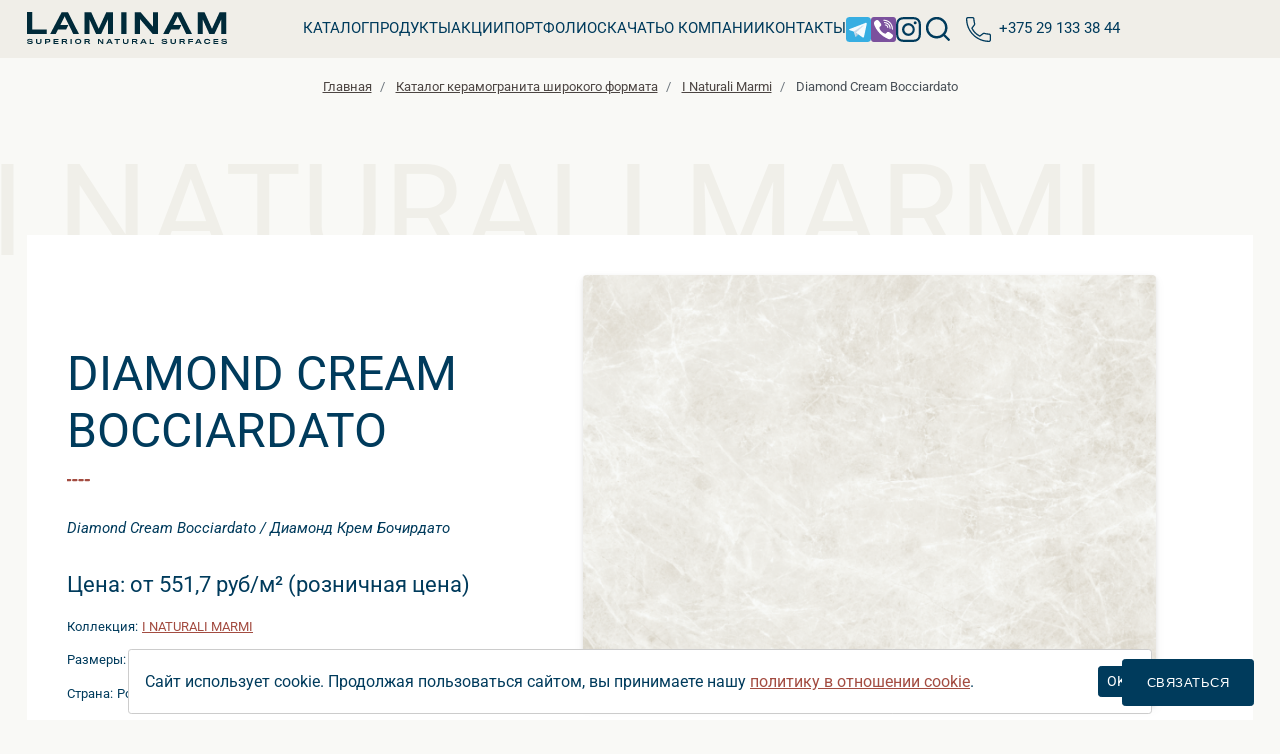

--- FILE ---
content_type: text/html; charset=UTF-8
request_url: https://laminamby.by/collection/i-naturali-marmi/diamond-cream-bocciardato
body_size: 13125
content:
<!DOCTYPE html>
<html lang="ru">
<head>
<meta charset="utf-8">
<meta name="viewport" content="width=device-width, initial-scale=1.0">
<title>Керамогранит Diamond Cream Bocciardato / Диамонд Крем Бочирдато - I Naturali Marmi | Цена  552 BYN/м² | Laminam</title>
<meta name="description" content="Покупайте Керамогранит Diamond Cream Bocciardato / Диамонд Крем Бочирдато коллекции I Naturali Marmi от Laminam по цене  552 BYN/м² ⭐ Инновационный керамогранит ⭐ Для ультрасовременных элегантных пространств">
<base href="https://laminamby.by/">
<link rel="canonical" href="https://laminamby.by/collection/i-naturali-marmi/diamond-cream-bocciardato">
<link rel="preload" href="/assets/fonts/roboto-v48-cyrillic-regular.woff2" as="font" type="font/woff2" crossorigin>
<link rel="preload" href="/assets/fonts/roboto-v48-cyrillic-italic.woff2" as="font" type="font/woff2" crossorigin>
<link rel="preload" href="/assets/fonts/roboto-v48-cyrillic-700.woff2" as="font" type="font/woff2" crossorigin>    
<!-- Open Graph -->
<meta property="og:site_name" content="LAMINAM">
<meta property="og:title" content="Керамогранит Diamond Cream Bocciardato / Диамонд Крем Бочирдато - I Naturali Marmi | Цена  552 BYN/м² | Laminam"/>
<meta property="og:description" content="Покупайте Керамогранит Diamond Cream Bocciardato / Диамонд Крем Бочирдато коллекции I Naturali Marmi от Laminam по цене  552 BYN/м² ⭐ Инновационный керамогранит ⭐ Для ультрасовременных элегантных пространств"/>
<meta property="og:image" content="https://laminamby.by/assets/images/products/168/diamond-cream-bocciardato.png" />
<meta property="og:url" content="https://laminamby.by/collection/i-naturali-marmi/diamond-cream-bocciardato">
<meta property="og:type" content="website">
<meta property="og:locale" content="ru_RU">
<!-- Favicon -->
<link rel="icon" href="/favicon.ico" type="image/x-icon">
<link rel="apple-touch-icon" sizes="180x180" href="/apple-icon-180x180.png">
<link rel="icon" type="image/png" sizes="192x192"  href="/android-icon-192x192.png">
<!-- Google verif -->
<meta name="google-site-verification" content="PAsZ7BQEMECjm5vTiGlB2rgMYaddMSM0GQaZl20RzVM" />
<noscript><style>form.antibot * :not(.antibot-message) { display: none !important; }</style></noscript>
<style>.js img.lazyload:not([src]) {visibility:hidden;}.js img.lazyloaded[data-sizes=auto] {display:block;width:100%;}</style>
<style>
@font-face { font-family:'Roboto'; font-style:normal; font-weight:400; font-display:swap; src:url('/assets/fonts/roboto-v48-cyrillic-regular.woff2') format('woff2'); }
@font-face { font-family:'Roboto'; font-style:italic; font-weight:400; font-display:swap; src:url('/assets/fonts/roboto-v48-cyrillic-italic.woff2') format('woff2'); }
@font-face { font-family:'Roboto'; font-style:normal; font-weight:700; font-display:swap; src:url('/assets/fonts/roboto-v48-cyrillic-700.woff2') format('woff2'); }
</style>
<link rel="stylesheet" href="/assets/css/style.min.css?ver=3.4.6">


<!-- analytics.google -->

<!-- Google Tag Manager -->
<script>(function(w,d,s,l,i){w[l]=w[l]||[];w[l].push({'gtm.start':
new Date().getTime(),event:'gtm.js'});var f=d.getElementsByTagName(s)[0],
j=d.createElement(s),dl=l!='dataLayer'?'&l='+l:'';j.async=true;j.src=
'https://www.googletagmanager.com/gtm.js?id='+i+dl;f.parentNode.insertBefore(j,f);
})(window,document,'script','dataLayer','GTM-MGTN8TLM');</script>
<!-- End Google Tag Manager -->
<script>miniShop2Config = {"close_all_message":"\u0437\u0430\u043a\u0440\u044b\u0442\u044c \u0432\u0441\u0435","cssUrl":"\/assets\/components\/minishop2\/css\/web\/","jsUrl":"\/assets\/components\/minishop2\/js\/web\/","actionUrl":"\/assets\/components\/minishop2\/action.php","ctx":"web","price_format":[2,"."," "],"price_format_no_zeros":true,"weight_format":[3,"."," "],"weight_format_no_zeros":true};</script>
<link rel="stylesheet" href="/assets/components/ajaxform/css/default.css" type="text/css" />
<link rel="canonical" href="https://laminamby.by/collection/i-naturali-marmi/diamond-cream-bocciardato"/>
<link rel="next" href="https://laminamby.by/collection/i-naturali-marmi/diamond-cream-bocciardato?page=2"/>
</head>
<body class="page-node-261 path--node page--product"><!-- Карточка товара 9 -->
  <div class="dialog-off-canvas-main-canvas" data-off-canvas-main-canvas="">
<!-- other page -->
<header class="page__header">
<div class="container">
<div class="header__branding">			
<div class="block block--branding">
<a href="/" class="navbar-brand " aria-label="Laminamby.by">
<img src="/assets/images/logo/laminam_logo_d.svg" class="d-inline-block normal-logo align-top" alt="Laminamby.by" fetchpriority="high"></a>
</div>
<div class="block block--main-menu">
<ul class="nav navbar-nav">        
<li class="nav-item"><a href="/collection" class="nav-link">Каталог</a></li>
          <!-- menu -->
          <li class="nav-item has-dropdown">
            <a href="#" class="nav-link">Продукты</a>
            <div class="dropdown">
              <div class="dropdown-column">
			  <div class="drop-menu">Эффекты</div>
			  <ul class="submenu">
			  <li><a href="/effekty/derevo">Дерево</a></li>
			  <li><a href="/effekty/keramogranit-pod-travertin">Травертин</a></li>
			  <li><a href="/effekty/metal">Металл</a></li>
			  <li><a href="/effekty/mramor">Мрамор</a></li>
			  <li><a href="/effekty/beton">Бетон</a></li>
			  <li><a href="/effekty/kamen">Камень</a></li>
			  <li><a href="/effekty/monokolor">Моноколор</a></li>			  
			  </ul>
			  </div>
			  <div class="dropdown-column">
			  <div class="drop-menu">Применение</div>
			  <ul class="submenu">
			  <li><a href="/primenenie/keramogranit-fasadnyij">Фасад</a></li>
			  <li><a href="/primenenie/keramogranit-dlya-pola">Пол</a></li>
			  <li><a href="/primenenie/keramogranit-dlya-sten">Стены</a></li>
			  <li><a href="/primenenie/keramogranit-dlya-kuhni">Кухня</a></li>
			  <li><a href="/primenenie/keramogranit-dlya-vannoj">Ванная</a></li>
			  <li><a href="/primenenie/keramogranit-dlya-mebeli">Мебель</a></li>
              <li><a href="/primenenie/keramogranit-dlya-stoleshnicz">Столешницы</a></li>			  
			  </ul>
			  </div>
			  <div class="dropdown-column">
			  <div class="drop-menu">Цвета</div>
			  <ul class="submenu">
			  <li><a href="/populyarnoe/chernyij-keramogranit">Черный</a></li>
			  <li><a href="/populyarnoe/belyij-keramogranit">Белый</a></li>
			  <li><a href="/populyarnoe/seryij-keramogranit">Серый</a></li>
			  <li><a href="/populyarnoe/korichnevyij-keramogranit">Коричневый</a></li>
			  <li><a href="/populyarnoe/bezhevyij-keramogranit">Бежевый</a></li>
			  <li><a href="/populyarnoe/czvetnoj-keramogranit">Цветной</a></li>
              <li><a href="/populyarnoe/keramogranit-terracotta">Терракотовый</a></li>
              <li><a href="/populyarnoe/zelenyij-keramogranit">Зеленый</a></li>
              <li><a href="/populyarnoe/sinij-keramogranit">Синий</a></li>			  
			  </ul>
			  </div>
            </div>
          </li>
		  <!-- /menu -->
<li class="nav-item"><a href="/sales"  class="nav-link">Акции</a></li>		  
<li class="nav-item"><a href="/works"  class="nav-link">Портфолио</a></li>
<li class="nav-item"><a href="/docs" class="nav-link">Скачать</a></li>
<li class="nav-item"><a href="/about" class="nav-link">О компании</a></li>
<li class="nav-item"><a href="/contacts"  class="nav-link">Контакты</a></li>
<li class="nav-item">
<!-- telegram -->
<div class="telegram-icon">
<a href="https://t.me/laminam_BY" class="nav-link" target="_blank" rel="noreferrer" aria-label="Telegram">
<span class="insta">
<svg width="25px" height="25px" xmlns="http://www.w3.org/2000/svg" aria-label="Telegram" role="img" fill="#000000" viewBox="0 0 512 512"><g id="SVGRepo_bgCarrier" stroke-width="0"></g><g id="SVGRepo_tracerCarrier" stroke-linecap="round" stroke-linejoin="round"></g><g id="SVGRepo_iconCarrier"><rect width="512" height="512" rx="15%" fill="#37aee2"></rect><path fill="#c8daea" d="M199 404c-11 0-10-4-13-14l-32-105 245-144"></path><path fill="#a9c9dd" d="M199 404c7 0 11-4 16-8l45-43-56-34"></path><path fill="#f6fbfe" d="M204 319l135 99c14 9 26 4 30-14l55-258c5-22-9-32-24-25L79 245c-21 8-21 21-4 26l83 26 190-121c9-5 17-3 11 4"></path></g></svg>
</span></a>
</div>
<!-- /telegram -->
<!-- viber -->
<div class="viber-icon">
<a href="viber://chat?number=%2B375291333844" class="nav-link" target="_blank" rel="noreferrer" aria-label="Viber">
<span class="insta">
<svg width="25px" height="25px" xmlns="http://www.w3.org/2000/svg" fill="#000000" viewBox="0 0 512 512"><g id="SVGRepo_bgCarrier" stroke-width="0"></g><g id="SVGRepo_tracerCarrier" stroke-linecap="round" stroke-linejoin="round"></g><g id="SVGRepo_iconCarrier"> <rect height="512" rx="64" ry="64" width="512" fill="#7b519d"></rect> <g fill="#ffffff" fill-rule="evenodd"> <path d="M421.915 345.457c-12.198-9.82-25.233-18.634-38.064-27.638-25.59-17.973-48.996-19.37-68.091 9.546-10.723 16.234-25.734 16.945-41.43 9.823-43.27-19.62-76.683-49.85-96.255-93.83-8.658-19.458-8.544-36.903 11.713-50.665 10.725-7.278 21.53-15.89 20.666-31.793-1.128-20.736-51.475-90.033-71.357-97.347-8.227-3.027-16.42-2.83-24.79-.017-46.62 15.678-65.93 54.019-47.437 99.417 55.17 135.442 152.26 229.732 285.91 287.282 7.62 3.277 16.085 4.587 20.371 5.763 30.428.306 66.073-29.01 76.367-58.104 9.911-27.99-11.035-39.1-27.603-52.437zM272.06 77.439c97.707 15.025 142.768 61.485 155.21 159.895 1.154 9.09-2.232 22.768 10.737 23.02 13.554.259 10.288-13.217 10.402-22.316 1.146-92.684-79.669-178.606-173.524-181.774-7.081 1.019-21.733-4.883-22.647 10.988-.609 10.7 11.727 8.942 19.822 10.187z"></path> <path d="M291.172 104.422c-9.398-1.132-21.805-5.56-24.001 7.48-2.293 13.687 11.535 12.297 20.42 14.286 60.346 13.487 81.358 35.451 91.294 95.311 1.451 8.727-1.432 22.31 13.399 20.059 10.991-1.674 7.021-13.317 7.94-20.118.487-57.47-48.758-109.778-109.052-117.018z"></path> <path d="M296.713 151.416c-6.273.155-12.43.834-14.736 7.538-3.463 10.02 3.822 12.409 11.237 13.6 24.755 3.974 37.783 18.571 40.256 43.257.668 6.7 4.92 12.129 11.392 11.365 8.969-1.07 9.78-9.053 9.505-16.634.443-27.734-30.904-59.79-57.654-59.126z"></path> </g> </g></svg>
</span></a>
</div>
<!-- /viber -->
<!-- insta -->
<div class="instagram-icon">
<a href="https://www.instagram.com/laminamby/" class="nav-link" target="_blank" rel="noreferrer" aria-label="Instagram"><span class="insta">
<svg width="25px" height="25px" xmlns="http://www.w3.org/2000/svg" fill="currentColor" class="bi bi-instagram" viewBox="0 0 16 16">
  <path d="M8 0C5.829 0 5.556.01 4.703.048 3.85.088 3.269.222 2.76.42a3.9 3.9 0 0 0-1.417.923A3.9 3.9 0 0 0 .42 2.76C.222 3.268.087 3.85.048 4.7.01 5.555 0 5.827 0 8.001c0 2.172.01 2.444.048 3.297.04.852.174 1.433.372 1.942.205.526.478.972.923 1.417.444.445.89.719 1.416.923.51.198 1.09.333 1.942.372C5.555 15.99 5.827 16 8 16s2.444-.01 3.298-.048c.851-.04 1.434-.174 1.943-.372a3.9 3.9 0 0 0 1.416-.923c.445-.445.718-.891.923-1.417.197-.509.332-1.09.372-1.942C15.99 10.445 16 10.173 16 8s-.01-2.445-.048-3.299c-.04-.851-.175-1.433-.372-1.941a3.9 3.9 0 0 0-.923-1.417A3.9 3.9 0 0 0 13.24.42c-.51-.198-1.092-.333-1.943-.372C10.443.01 10.172 0 7.998 0zm-.717 1.442h.718c2.136 0 2.389.007 3.232.046.78.035 1.204.166 1.486.275.373.145.64.319.92.599s.453.546.598.92c.11.281.24.705.275 1.485.039.843.047 1.096.047 3.231s-.008 2.389-.047 3.232c-.035.78-.166 1.203-.275 1.485a2.5 2.5 0 0 1-.599.919c-.28.28-.546.453-.92.598-.28.11-.704.24-1.485.276-.843.038-1.096.047-3.232.047s-2.39-.009-3.233-.047c-.78-.036-1.203-.166-1.485-.276a2.5 2.5 0 0 1-.92-.598 2.5 2.5 0 0 1-.6-.92c-.109-.281-.24-.705-.275-1.485-.038-.843-.046-1.096-.046-3.233s.008-2.388.046-3.231c.036-.78.166-1.204.276-1.486.145-.373.319-.64.599-.92s.546-.453.92-.598c.282-.11.705-.24 1.485-.276.738-.034 1.024-.044 2.515-.045zm4.988 1.328a.96.96 0 1 0 0 1.92.96.96 0 0 0 0-1.92m-4.27 1.122a4.109 4.109 0 1 0 0 8.217 4.109 4.109 0 0 0 0-8.217m0 1.441a2.667 2.667 0 1 1 0 5.334 2.667 2.667 0 0 1 0-5.334"></path>
</svg>
</span></a>
</div>
<!-- /insta -->
<!-- search -->
<div class="desc-only">
<div class="search-toggle">
  <button class="search-btn black" aria-label="Поиск">
    <svg xmlns="http://www.w3.org/2000/svg" width="25" height="25" fill="none" stroke="currentColor" stroke-width="2" stroke-linecap="round" stroke-linejoin="round">
      <circle cx="11" cy="11" r="8"></circle>
      <line x1="21" y1="21" x2="16.65" y2="16.65"></line>
    </svg>
  </button>
  <form class="search-form" action="search" method="get">
    <input type="text" name="search" placeholder="Поиск по сайту..." value="" aria-label="Поиск по сайту">
    <button type="submit" class="submit-btn" aria-label="Найти">
      
    </button>
  </form>
</div>
</div>
<!-- /search -->
</li>
<li class="nav-item"><a href="tel:+375291333844" class="nav-link" aria-label="Телефон"><span class="phone-icons"><svg width="25px" height="25px" xmlns="http://www.w3.org/2000/svg" fill="currentColor" x="0px" y="0px" viewBox="0 0 405.333 405.333"><path d="M373.333,266.88c-25.003,0-49.493-3.904-72.725-11.584c-11.328-3.904-24.171-0.896-31.637,6.699l-46.016,34.752 c-52.779-28.16-86.571-61.931-114.389-114.368l33.813-44.928c8.512-8.533,11.563-20.971,7.915-32.64 C142.592,81.472,138.667,56.96,138.667,32c0-17.643-14.357-32-32-32H32C14.357,0,0,14.357,0,32 c0,205.845,167.488,373.333,373.333,373.333c17.643,0,32-14.357,32-32V298.88C405.333,281.237,390.976,266.88,373.333,266.88z M384,373.333c0,5.888-4.8,10.667-10.667,10.667c-194.091,0-352-157.909-352-352c0-5.888,4.8-10.667,10.667-10.667h74.667 c5.867,0,10.667,4.779,10.667,10.667c0,27.243,4.267,53.995,12.629,79.36c1.237,3.989,0.235,8.107-3.669,12.16l-38.827,51.413 c-2.453,3.264-2.837,7.637-0.981,11.264c31.637,62.144,70.059,100.587,132.651,132.651c3.605,1.877,8.021,1.493,11.285-0.981 l52.523-39.808c2.859-2.816,7.061-3.797,10.859-2.539c25.515,8.427,52.267,12.693,79.531,12.693 c5.867,0,10.667,4.779,10.667,10.667V373.333z"/></svg></span>+375 29 133 38 44</a>
</li>
<li class="nav-item contact"><a href="/contacts"  class="nav-link">Минск, ул. Ратомская 7 - 635а</a>
</li>
</ul>
</div>
<div class="w-header-mobile-controll-btns">
<!-- search -->
<div class="search-toggle">
  <button class="search-btn" aria-label="Поиск">
    <svg xmlns="http://www.w3.org/2000/svg" width="25" height="25" fill="none" stroke="currentColor" stroke-width="2" stroke-linecap="round" stroke-linejoin="round">
      <circle cx="11" cy="11" r="8"></circle>
      <line x1="21" y1="21" x2="16.65" y2="16.65"></line>
    </svg>
  </button>
  <form class="search-form" action="search" method="get">
    <input type="text" name="search" placeholder="Поиск по сайту..." value="" aria-label="Поиск по сайту">
    <button type="submit" class="submit-btn" aria-label="Найти">
      
    </button>
  </form>
</div>
<!-- /search -->
    <div class="w-header-mobile-phone-icon-link">
        <a href="tel:+375291333844" class="__link" aria-label="Телефон">
        <svg xmlns="http://www.w3.org/2000/svg" width="26px" height="26px" version="1.1" x="0px" y="0px" viewBox="0 0 405.333 405.333" style="enable-background:new 0 0 405.333 405.333;" xml:space="preserve"><path d="M373.333,266.88c-25.003,0-49.493-3.904-72.725-11.584c-11.328-3.904-24.171-0.896-31.637,6.699l-46.016,34.752 c-52.779-28.16-86.571-61.931-114.389-114.368l33.813-44.928c8.512-8.533,11.563-20.971,7.915-32.64 C142.592,81.472,138.667,56.96,138.667,32c0-17.643-14.357-32-32-32H32C14.357,0,0,14.357,0,32 c0,205.845,167.488,373.333,373.333,373.333c17.643,0,32-14.357,32-32V298.88C405.333,281.237,390.976,266.88,373.333,266.88z M384,373.333c0,5.888-4.8,10.667-10.667,10.667c-194.091,0-352-157.909-352-352c0-5.888,4.8-10.667,10.667-10.667h74.667 c5.867,0,10.667,4.779,10.667,10.667c0,27.243,4.267,53.995,12.629,79.36c1.237,3.989,0.235,8.107-3.669,12.16l-38.827,51.413 c-2.453,3.264-2.837,7.637-0.981,11.264c31.637,62.144,70.059,100.587,132.651,132.651c3.605,1.877,8.021,1.493,11.285-0.981 l52.523-39.808c2.859-2.816,7.061-3.797,10.859-2.539c25.515,8.427,52.267,12.693,79.531,12.693 c5.867,0,10.667,4.779,10.667,10.667V373.333z"/></svg>
        </a>
    </div>
<div class="main-menu-toggle">
<span class="sr-only">Toggle navigation</span>
<span class="icon-bar"></span>
<span class="icon-bar"></span>
<span class="icon-bar"></span>
</div>
</div>
<div class="header__navbar-right">
</div>
</div>
</header>
  <div class="header-bg"></div>
<div class="region-breadcrumbs container">
<div class="block block--laminam-theme-breadcrumbs">
<nav aria-label="breadcrumb"><ol class="breadcrumb" vocab="https://schema.org/" typeof="BreadcrumbList"><li class="breadcrumb-item" property="itemListElement" typeof="ListItem">
    <a href="/" property="item" typeof="WebPage">
      <span property="name">Главная</span>
    </a>
    <meta property="position" content="1">
  </li>
<li class="breadcrumb-item" property="itemListElement" typeof="ListItem">
    <a href="collection" property="item" typeof="WebPage">
      <span property="name">Каталог керамогранита широкого формата</span>
    </a>
    <meta property="position" content="2">
  </li>
<li class="breadcrumb-item" property="itemListElement" typeof="ListItem">
    <a href="collection/i-naturali-marmi" property="item" typeof="WebPage">
      <span property="name">I Naturali Marmi</span>
    </a>
    <meta property="position" content="3">
  </li>
<li class="breadcrumb-item active" property="itemListElement" typeof="ListItem">
    <span property="name">Diamond Cream Bocciardato</span>
    <meta property="position" content="4">
  </li></ol></nav>
</div>
</div>
<main role="main" class="main page__content">
<div class="container">
<div data-drupal-messages-fallback="" class="hidden"></div>
<div class="block block--laminam-theme-content">
<article data-history-node-id="261" role="article" class="node product product--full">
<div class="layout layout--onecol">
<div class="layout__region layout__region--content">
<div class="product__field-t-collection">I Naturali Marmi</div>
</div>
</div>
<div class="layout layout--twocol-section layout--twocol-section--33-67">
<div class="layout__region layout__region--first">
<h1>Diamond Cream Bocciardato</h1>
<p class="p-after-h1">Diamond Cream Bocciardato / Диамонд Крем Бочирдато</p>
<!-- price -->

<div class="product-item-prices">
    <div class="product-item-price">
    Цена:  от 551,7 руб/м² (розничная цена)
    </div>
  <p></p>
</div>
<!-- /price -->
<div class="product__field-t-collection d-flex">
      <div class="field__label font-weight-bold">
        Коллекция<span class="field__label__suffix mr-1">:</span>    
      </div>
   <div class="field__item">
   <a href="collection/i-naturali-marmi">
      I Naturali Marmi
   </a>
   </div>
</div>
<!-- size -->
<div class="product__field-t-size d-flex">
    <div class="field__label font-weight-bold">
        Размеры<span class="field__label__suffix mr-1">:</span>
    </div>
    <div class="field__items">
        <div class="field__item">
                                                1000x3000 мм                                    </div>
    </div>
</div>
<div class="product__field-t-size d-flex">
    <div class="field__label font-weight-bold">
        Страна<span class="field__label__suffix mr-1">:</span>
    </div>
    <div class="field__items">
        <div class="field__item">
                                                Россия                                    </div>
    </div>
</div>

<div class="collections-block_3 views_block block">
  <div class="views-element-container">
	  
</div>
</div>
  </div>
	  <div class="layout__region layout__region--second">
<!-- image -->
<div class="product-gallery">
    <div class="product-gallery__images">
        <a data-fancybox="gallery" 
           href="/assets/images/products/168/diamond-cream-bocciardato.png" 
           class="gallery-item"
           data-caption="<h4>Diamond Cream Bocciardato</h4> Категория: <a href='collection/i-naturali-marmi' class='parent-link'>I Naturali Marmi</a>">           
           <img src="/assets/images/products/168/diamond-cream-bocciardato.png" 
                width="1785" 
                height="715" 
                alt="Diamond Cream Bocciardato - цвет и текстура керамической поверхности" 
                title="Diamond Cream Bocciardato - цвет и текстура керамической поверхности" 
                loading="lazy" 
                class="img-fluid">
        </a>
    </div>
</div>
<!-- /image -->
<!-- modal form -->
<!-- Modal order-->
<div class="modal fade" id="exampleModalOrder" tabindex="-1" role="dialog" aria-labelledby="exampleModalLabelPrder" aria-hidden="true">
  <div class="modal-dialog" role="document">
    <div class="modal-content">
      <div class="modal-header">
        <h2 class="modal-title" id="exampleModalLabel">Рассчитать стоимость <br>Diamond Cream Bocciardato</h2>
        <button type="button" class="close" data-dismiss="modal" aria-label="Закрыть форму">
          <span aria-hidden="true">&times;</span>
        </button>
      </div>
      <div class="modal-body">
        
           <form action="" method="post" class="ajax_form af_example">
<input type="hidden" name="modalcardomeorder" value="1">
<input type="hidden" name="modalpageurl" value="https://laminamby.by/">
    <input type="hidden" name="modalpagename" value="Diamond Cream Bocciardato">
    <div class="form-group">
        <label class="control-label" for="af_name">Имя</label>
        <div class="controls">
            <input type="text" id="af_name" name="name" value="" placeholder="" class="form-control"/>
            <span class="error_name"></span>
        </div>
    </div>
    <div class="form-group">
        <label class="control-label" for="af_email">Телефон *</label>
        <div class="controls">
            <input type="text" id="af_phone" name="phone" value="" placeholder="" class="form-control"/>
            <span class="error_phone"></span>
        </div>
    </div>
    <div class="form-group">
        <label class="control-label" for="af_message">Сообщение</label>
        <div class="controls">
            <textarea id="af_message" name="message" class="form-control" rows="5"></textarea>
            <span class="error_message"></span>
        </div>
    </div>
    <div class="form-group">
        <div class="controls">
		<p class="must-form">* - обязательное поле.</p>
            <button type="reset" class="btn btn-default">Очистить</button>
            <button type="submit" class="btn btn-primary">Отправить</button>
        </div>
    </div>
    
    

	<input type="hidden" name="af_action" value="0b8de70135ebbff088ec0c6c804e169d" />
</form>
      </div>
      <div class="modal-footer">
        <button type="button" class="btn btn-secondary" data-dismiss="modal">Close</button>
        
      </div>
    </div>
  </div>
</div>
<div class="buttons-block_1 views_block block">
<div class="views-element-container">
<div class="views-row">
<div class="views-field views-field-nid">
<span class="field-content"><div class="offer_buttons">
<h2><a href="#" data-overlay-trigger class="btn btn-primary" data-toggle="modal" data-target="#exampleModalOrder">Рассчитать стоимость</a></h2>
</div>
</span>
</div>
</div>
</div>
</div>
<!-- /modal form -->
</div>
</div>
<div class="layout layout--onecol">
<div class="layout__region layout__region--content">
<div class="product__body">
<div data-frontendeditor="content">

</div>
</div>
</div>
</div>
</article>
<!-- related -->
<div class="layout layout--onecol">
<div class="layout__region layout__region--content">
<div class="product__body">
<h2>Из той же коллекции</h2>
<div class="row block block--laminam-theme-content">  
    <div class="card-catal-out">
    <a class="card-catal-link" href="collection/i-naturali-marmi/arabescato">
        <div class="card-catal-item">
            <img src="/assets/images/products/160/arabescato-polished.jpg" 
                 alt="Arabescato" 
                 title="Arabescato"
                 class="card-catal-image">
            <div class="card-catal-name-out">
                <p class="card-catal-name">Arabescato</p>
                <!-- price -->
                <div class="product-item-prices">
                    
                    <div class="catal-product-item-price">
                        уточняйте цену
						<!-- уточняйте -- (выведется: 1 200 руб. за м² (розничная цена)) -->
                    </div>
                </div>
                <!-- /price -->
<!-- catalog link -->
        <a href="collection/i-naturali-marmi" class="product-category-link">
        I Naturali Marmi
        </a>
       <!-- /catalog link -->				
            </div>
        </div>
    </a>
</div>
<div class="card-catal-out">
    <a class="card-catal-link" href="collection/i-naturali-marmi/arabescato-lucidato">
        <div class="card-catal-item">
            <img src="/assets/images/products/174/arabescato-polished.jpg" 
                 alt="Arabescato Lucidato" 
                 title="Arabescato Lucidato"
                 class="card-catal-image">
            <div class="card-catal-name-out">
                <p class="card-catal-name">Arabescato Lucidato</p>
                <!-- price -->
                <div class="product-item-prices">
                    
                    <div class="catal-product-item-price">
                        уточняйте цену
						<!-- уточняйте -- (выведется: 1 200 руб. за м² (розничная цена)) -->
                    </div>
                </div>
                <!-- /price -->
<!-- catalog link -->
        <a href="collection/i-naturali-marmi" class="product-category-link">
        I Naturali Marmi
        </a>
       <!-- /catalog link -->				
            </div>
        </div>
    </a>
</div>
<div class="card-catal-out">
    <a class="card-catal-link" href="collection/i-naturali-marmi/ardesia-bianco-a-spacco">
        <div class="card-catal-item">
            <img src="/assets/images/products/146/ardesia-bianco.jpg" 
                 alt="Ardesia Bianco" 
                 title="Ardesia Bianco"
                 class="card-catal-image">
            <div class="card-catal-name-out">
                <p class="card-catal-name">Ardesia Bianco</p>
                <!-- price -->
                <div class="product-item-prices">
                    
                    <div class="catal-product-item-price">
                         от 579,5 руб/м²
						<!--  от 579,5 руб/м² (розничная цена) -- (выведется: 1 200 руб. за м² (розничная цена)) -->
                    </div>
                </div>
                <!-- /price -->
<!-- catalog link -->
        <a href="collection/i-naturali-marmi" class="product-category-link">
        I Naturali Marmi
        </a>
       <!-- /catalog link -->				
            </div>
        </div>
    </a>
</div>
<div class="card-catal-out">
    <a class="card-catal-link" href="collection/i-naturali-marmi/ardesia-neve-a-spacco">
        <div class="card-catal-item">
            <img src="/assets/images/products/574/ardesia-neve-a-spacco-1700-min.jpg" 
                 alt="Ardesia Neve" 
                 title="Ardesia Neve"
                 class="card-catal-image">
            <div class="card-catal-name-out">
                <p class="card-catal-name">Ardesia Neve</p>
                <!-- price -->
                <div class="product-item-prices">
                    
                    <div class="catal-product-item-price">
                         от 419,9 руб/м²
						<!--  от 419,9 руб/м² (розничная цена) -- (выведется: 1 200 руб. за м² (розничная цена)) -->
                    </div>
                </div>
                <!-- /price -->
<!-- catalog link -->
        <a href="collection/i-naturali-marmi" class="product-category-link">
        I Naturali Marmi
        </a>
       <!-- /catalog link -->				
            </div>
        </div>
    </a>
</div>
<div class="card-catal-out">
    <a class="card-catal-link" href="collection/i-naturali-marmi/ardesia-nero-a-spacco">
        <div class="card-catal-item">
            <img src="/assets/images/products/278/ardesia-nero.jpg" 
                 alt="Ardesia Nero" 
                 title="Ardesia Nero"
                 class="card-catal-image">
            <div class="card-catal-name-out">
                <p class="card-catal-name">Ardesia Nero</p>
                <!-- price -->
                <div class="product-item-prices">
                    
                    <div class="catal-product-item-price">
                         от 579,5 руб/м²
						<!--  от 579,5 руб/м² (розничная цена) -- (выведется: 1 200 руб. за м² (розничная цена)) -->
                    </div>
                </div>
                <!-- /price -->
<!-- catalog link -->
        <a href="collection/i-naturali-marmi" class="product-category-link">
        I Naturali Marmi
        </a>
       <!-- /catalog link -->				
            </div>
        </div>
    </a>
</div>
<div class="card-catal-out">
    <a class="card-catal-link" href="collection/i-naturali-marmi/bianco-lasa">
        <div class="card-catal-item">
            <img src="/assets/images/products/591/bianco-lasa-cr.jpg" 
                 alt="Bianco Lasa" 
                 title="Bianco Lasa"
                 class="card-catal-image">
            <div class="card-catal-name-out">
                <p class="card-catal-name">Bianco Lasa</p>
                <!-- price -->
                <div class="product-item-prices">
                    
                    <div class="catal-product-item-price">
                         от 551,7 руб/м²
						<!--  от 551,7 руб/м² (розничная цена) -- (выведется: 1 200 руб. за м² (розничная цена)) -->
                    </div>
                </div>
                <!-- /price -->
<!-- catalog link -->
        <a href="collection/i-naturali-marmi" class="product-category-link">
        I Naturali Marmi
        </a>
       <!-- /catalog link -->				
            </div>
        </div>
    </a>
</div>

</div>
</div>
</div>
</div>
<!-- /related -->
<!-- other -->
<div class="layout layout--onecol">
<div class="layout__region layout__region--content">
<div class="product__body">
<h2>Смотрите также другие коллекции</h2>
<nav class="subcat-nav" aria-label="Субкатегории керамогранита">
    <ul class="subcat-list">
        <li><a href="effekty/keramogranit-pod-travertin" class="subcat-link">Под травертин</a></li>
        <li><a href="effekty/mramor" class="subcat-link">Под мрамор</a></li>
        <li><a href="effekty/kamen" class="subcat-link">Под камень</a></li>
        <li><a href="effekty/beton" class="subcat-link">Под бетон</a></li>
        <li><a href="effekty/metal" class="subcat-link">Под металл</a></li>
        <li><a href="effekty/derevo" class="subcat-link">Под дерево</a></li>
        <li><a href="effekty/monokolor" class="subcat-link">Одноцветный</a></li>
        <li><a href="populyarnoe/czvetnoj-keramogranit" class="subcat-link">Цветной</a></li>
        <li><a href="populyarnoe/chernyij-keramogranit" class="subcat-link">Черный</a></li>
        <li><a href="populyarnoe/belyij-keramogranit" class="subcat-link">Белый</a></li>
        <li><a href="populyarnoe/seryij-keramogranit" class="subcat-link">Серый</a></li>
		<li><a href="populyarnoe/dyimchato-seryij-keramogranit" class="subcat-link">Дымчато-серый</a></li>
        <li><a href="populyarnoe/korichnevyij-keramogranit" class="subcat-link">Коричневый</a></li>
        <li><a href="populyarnoe/bezhevyij-keramogranit" class="subcat-link">Бежевый</a></li>
		<li><a href="populyarnoe/keramogranit-terracotta" class="subcat-link">Терракота</a></li>
		<li><a href="populyarnoe/zelenyij-keramogranit" class="subcat-link">Зеленый</a></li>
		<li><a href="populyarnoe/sinij-keramogranit" class="subcat-link">Синий</a></li>
        <li><a href="primenenie/keramogranit-dlya-sten" class="subcat-link">Для стен</a></li>
        <li><a href="primenenie/keramogranit-dlya-pola" class="subcat-link">Для пола</a></li>
        <li><a href="primenenie/keramogranit-fasadnyij" class="subcat-link">Для фасада</a></li>
        <li><a href="primenenie/keramogranit-dlya-stoleshnicz" class="subcat-link">Для столешниц</a></li>
        <li><a href="primenenie/keramogranit-dlya-mebeli" class="subcat-link">Для мебели</a></li>
        <li><a href="sales/akcziya-na-keramogranit" class="subcat-link">Распродажа 2025</a></li>
        <li><a href="populyarnoe/popular" class="subcat-link">В тренде</a></li>
    </ul>
</nav>
</div>
</div>
</div>
<!-- /other -->
</div>
</div>
</main>
<footer class="page__footer">
<div class="container">
<div class="row">
<div class="footer__left col-sm-12 col-md-5">
<div class="block block--footer-branding">
<a href="/" class="navbar-brand " aria-label="Laminamby.by">
<img src="/themes/custom/laminam_theme/assets/images/laminam_logo_d.svg" class="d-inline-block normal-logo align-top" alt="Laminamby.by">
<img src="https://laminamby.by/themes/custom/laminam_theme/assets/images/laminam_logo_l.svg" class="inverse-logo align-top" alt="Laminamby.by">
</a>
</div>
<div class="block block--contacts-footer">
<div class="config_pages config_pages--type--company-data config_pages--view-mode--footer config_pages--company-data--footer">
<div class="company-data__field-address"><p>Адрес шоурума:<br> г. Минск, ул. Ратомская 7 - 635а</p></div>
<div class="company-data__field-hour"><p>Время работы:<br> пн-пт: 10:00 - 19:00, сб: 11:00 - 17:00, вс: выходной</p></div>
<div class="company-data__field-phones">
<div class="field__item"><a href="tel:+375291333844">+375 (29) <span>133-38-44</span><span class="phone-icons"><i class="icon-"></i></span></a></div>
<div class="field__item"><a href="tel:+375296333244">+375 (29) <span>633-32-44</span><span class="phone-icons"><i class="icon-"></i></span></a></div>
<div class="field__item"><a href="tel:+375296560044">+375 (29) <span>656-00-44</span><span class="phone-icons"><i class="icon-"></i></span></a></div>
</div>
</div>
</div>
</div>
<div class="footer__center col-sm-12 col-md-4">
<div class="block block--main-menu-footer">
<ul class="nav navbar-nav">
<li class="nav-item">

<a href="/about" class="nav-link">О компании</a>
			  </li>
			  <li class="nav-item">
<a href="/about-laminam" class="nav-link">О бренде</a>
			  </li>	
			  <li class="nav-item">
<a href="/poverxnosti-laminam" class="nav-link">Типы поверхностей</a>
			  </li>
<li class="nav-item">
<a href="docs" class="nav-link">Документы</a>
			  </li>
<li class="nav-item">
<a href="collection" class="nav-link">Каталог</a>
			  </li>
<li class="nav-item">
<a href="works" class="nav-link">Портфолио</a>
			  </li>
<li class="nav-item">
<a href="blog" class="nav-link">Блог</a>
			  </li>
<li class="nav-item">
<a href="contacts" class="nav-link">Контакты</a>
			  </li>
<li class="nav-item">
<a href="sales" class="notice nav-link">Акции</a>
			  </li>

				  
</ul>
</div>
</div>
<div class="footer__right col-sm-12 col-md-3">
<div class="block block--config-pages">
<div class="footer-address">
<p>Юридический адрес:<p><p>223017, РБ, Минская обл.,<br>Новодворский с/с,<br> аг. Гатово, инв. №600/С-145141.<br> УНП 690711999 <br> ООО "ГранитТорг"</p>
</div>
<div class="footer-address">
<p><a href="/politika-konfidenczialnosti">Политика конфиденциальности</a></p>
</div>
<div class="company-data__field-socials">
<!-- telegram -->
<div class="telegram-icon">
<a href="https://t.me/laminam_BY" class="nav-link" target="_blank" rel="noreferrer" aria-label="Instagram">
<span class="insta">
<svg width="25px" height="25px" xmlns="http://www.w3.org/2000/svg" aria-label="Telegram" role="img" fill="#000000" viewBox="0 0 512 512"><g id="SVGRepo_bgCarrier" stroke-width="0"></g><g id="SVGRepo_tracerCarrier" stroke-linecap="round" stroke-linejoin="round"></g><g id="SVGRepo_iconCarrier"><rect width="512" height="512" rx="15%" fill="#37aee2"></rect><path fill="#c8daea" d="M199 404c-11 0-10-4-13-14l-32-105 245-144"></path><path fill="#a9c9dd" d="M199 404c7 0 11-4 16-8l45-43-56-34"></path><path fill="#f6fbfe" d="M204 319l135 99c14 9 26 4 30-14l55-258c5-22-9-32-24-25L79 245c-21 8-21 21-4 26l83 26 190-121c9-5 17-3 11 4"></path></g></svg>
</span></a>
</div>
<!-- /telegram -->
<!-- viber -->
<div class="viber-icon">
<a href="viber://chat?number=%2B375291333844" class="nav-link" target="_blank" rel="noreferrer" aria-label="Instagram">
<span class="insta">
<svg width="25px" height="25px" xmlns="http://www.w3.org/2000/svg" fill="#000000" viewBox="0 0 512 512"><g id="SVGRepo_bgCarrier" stroke-width="0"></g><g id="SVGRepo_tracerCarrier" stroke-linecap="round" stroke-linejoin="round"></g><g id="SVGRepo_iconCarrier"> <rect height="512" rx="64" ry="64" width="512" fill="#7b519d"></rect> <g fill="#ffffff" fill-rule="evenodd"> <path d="M421.915 345.457c-12.198-9.82-25.233-18.634-38.064-27.638-25.59-17.973-48.996-19.37-68.091 9.546-10.723 16.234-25.734 16.945-41.43 9.823-43.27-19.62-76.683-49.85-96.255-93.83-8.658-19.458-8.544-36.903 11.713-50.665 10.725-7.278 21.53-15.89 20.666-31.793-1.128-20.736-51.475-90.033-71.357-97.347-8.227-3.027-16.42-2.83-24.79-.017-46.62 15.678-65.93 54.019-47.437 99.417 55.17 135.442 152.26 229.732 285.91 287.282 7.62 3.277 16.085 4.587 20.371 5.763 30.428.306 66.073-29.01 76.367-58.104 9.911-27.99-11.035-39.1-27.603-52.437zM272.06 77.439c97.707 15.025 142.768 61.485 155.21 159.895 1.154 9.09-2.232 22.768 10.737 23.02 13.554.259 10.288-13.217 10.402-22.316 1.146-92.684-79.669-178.606-173.524-181.774-7.081 1.019-21.733-4.883-22.647 10.988-.609 10.7 11.727 8.942 19.822 10.187z"></path> <path d="M291.172 104.422c-9.398-1.132-21.805-5.56-24.001 7.48-2.293 13.687 11.535 12.297 20.42 14.286 60.346 13.487 81.358 35.451 91.294 95.311 1.451 8.727-1.432 22.31 13.399 20.059 10.991-1.674 7.021-13.317 7.94-20.118.487-57.47-48.758-109.778-109.052-117.018z"></path> <path d="M296.713 151.416c-6.273.155-12.43.834-14.736 7.538-3.463 10.02 3.822 12.409 11.237 13.6 24.755 3.974 37.783 18.571 40.256 43.257.668 6.7 4.92 12.129 11.392 11.365 8.969-1.07 9.78-9.053 9.505-16.634.443-27.734-30.904-59.79-57.654-59.126z"></path> </g> </g></svg>
</span></a>
</div>
<!-- /viber -->
<!-- insta -->
<div class="instagram-icon">
<a href="https://www.instagram.com/laminamby/" class="nav-link" target="_blank" rel="noreferrer" aria-label="Instagram"><span class="insta">
<svg width="25px" height="25px" xmlns="http://www.w3.org/2000/svg" fill="currentColor" class="bi bi-instagram" viewBox="0 0 16 16">
  <path d="M8 0C5.829 0 5.556.01 4.703.048 3.85.088 3.269.222 2.76.42a3.9 3.9 0 0 0-1.417.923A3.9 3.9 0 0 0 .42 2.76C.222 3.268.087 3.85.048 4.7.01 5.555 0 5.827 0 8.001c0 2.172.01 2.444.048 3.297.04.852.174 1.433.372 1.942.205.526.478.972.923 1.417.444.445.89.719 1.416.923.51.198 1.09.333 1.942.372C5.555 15.99 5.827 16 8 16s2.444-.01 3.298-.048c.851-.04 1.434-.174 1.943-.372a3.9 3.9 0 0 0 1.416-.923c.445-.445.718-.891.923-1.417.197-.509.332-1.09.372-1.942C15.99 10.445 16 10.173 16 8s-.01-2.445-.048-3.299c-.04-.851-.175-1.433-.372-1.941a3.9 3.9 0 0 0-.923-1.417A3.9 3.9 0 0 0 13.24.42c-.51-.198-1.092-.333-1.943-.372C10.443.01 10.172 0 7.998 0zm-.717 1.442h.718c2.136 0 2.389.007 3.232.046.78.035 1.204.166 1.486.275.373.145.64.319.92.599s.453.546.598.92c.11.281.24.705.275 1.485.039.843.047 1.096.047 3.231s-.008 2.389-.047 3.232c-.035.78-.166 1.203-.275 1.485a2.5 2.5 0 0 1-.599.919c-.28.28-.546.453-.92.598-.28.11-.704.24-1.485.276-.843.038-1.096.047-3.232.047s-2.39-.009-3.233-.047c-.78-.036-1.203-.166-1.485-.276a2.5 2.5 0 0 1-.92-.598 2.5 2.5 0 0 1-.6-.92c-.109-.281-.24-.705-.275-1.485-.038-.843-.046-1.096-.046-3.233s.008-2.388.046-3.231c.036-.78.166-1.204.276-1.486.145-.373.319-.64.599-.92s.546-.453.92-.598c.282-.11.705-.24 1.485-.276.738-.034 1.024-.044 2.515-.045zm4.988 1.328a.96.96 0 1 0 0 1.92.96.96 0 0 0 0-1.92m-4.27 1.122a4.109 4.109 0 1 0 0 8.217 4.109 4.109 0 0 0 0-8.217m0 1.441a2.667 2.667 0 1 1 0 5.334 2.667 2.667 0 0 1 0-5.334"></path>
</svg>
</span></a>
</div>
<!-- /insta -->
</div>
</div>
</div>
</div>
</div>
</footer>
</div>
<!-- jquery -->
<script src="/assets/js/jquery-3.7.1.min.js"></script>

<!-- /background-color: transparent for page__header on main -->
<!--<script src="/assets/js/js_DDuPOgOjDMeT0IB0Dg0xaufSLcaxnuf7qG5AP5d_8Sk.js"></script>-->
<script src="/assets/js/script.optimized.js"></script>
<!-- Inputmask для jQuery -->
<!--<script src="https://cdnjs.cloudflare.com/ajax/libs/inputmask/5.0.8/jquery.inputmask.min.js"></script>-->
<!--<script src="/assets/js/webform-inputmask.js"></script>-->
<div id="drupal-live-announce" class="visually-hidden" aria-live="polite" aria-busy="false"></div>
<script>
$(document).ready(function() {
        $('.overlay').overlay();
});
</script>
<script src="/assets/js/script.js" defer></script>
<script src="/libraries/lazysizes/lazysizes.min.js" async=""></script>
<!-- menu prodact -->
<script>
  document.addEventListener('DOMContentLoaded', function () {
    const dropdownLinks = document.querySelectorAll('.has-dropdown > a');

    dropdownLinks.forEach(link => {
      link.addEventListener('click', function (e) {
        e.preventDefault();
        const parent = this.closest('.has-dropdown');

        document.querySelectorAll('.has-dropdown').forEach(el => {
          if (el !== parent) el.classList.remove('open');
        });

        parent.classList.toggle('open');
      });
    });

    document.addEventListener('click', function (e) {
      if (!e.target.closest('.has-dropdown')) {
        document.querySelectorAll('.has-dropdown').forEach(el => {
          el.classList.remove('open');
        });
      }
    });
  });
</script>
<!-- search -->
<script>
document.querySelectorAll('.search-toggle').forEach(toggle => {
  const btn = toggle.querySelector('.search-btn');
  const form = toggle.querySelector('.search-form');

  if (btn && form) {
    btn.addEventListener('click', (e) => {
      e.stopPropagation();
      form.classList.toggle('active');
    });

    document.addEventListener('click', (e) => {
      if (!toggle.contains(e.target)) {
        form.classList.remove('active');
      }
    });
  }
});
</script>
<!-- cookie.baner -->
<div id="cookie-banner" class="alert alert-dark fixed-bottom mb-0 d-flex justify-content-between align-items-center" style="display:none;">
  <span>
    Сайт использует cookie. Продолжая пользоваться сайтом, вы принимаете нашу <a href="/politika-ispolzovaniya-fajlov-cookie">политику в отношении cookie</a>.
  </span>
  <button id="cookie-ok" class="btn btn-primary btn-sm ms-3">OK</button>
</div>

<script>
  document.addEventListener("DOMContentLoaded", function () {
    const banner = document.getElementById("cookie-banner");
    const button = document.getElementById("cookie-ok");

    // setDay
    const cookieExpireDays = 365;

    // setCookie
    function setCookie(name, value, days) {
      const date = new Date();
      date.setTime(date.getTime() + (days * 24 * 60 * 60 * 1000));
      const expires = "expires=" + date.toUTCString();
      document.cookie = name + "=" + value + ";" + expires + ";path=/";
    }

    // readCookie
    function getCookie(name) {
      const cname = name + "=";
      const decodedCookie = decodeURIComponent(document.cookie);
      const ca = decodedCookie.split(';');
      for (let i = 0; i < ca.length; i++) {
        let c = ca[i].trim();
        if (c.indexOf(cname) === 0) {
          return c.substring(cname.length, c.length);
        }
      }
      return "";
    }

    // showBanner
    if (!getCookie("cookieAccepted")) {
      banner.style.display = "flex";
    }

    // clickOK
    button.addEventListener("click", function () {
      setCookie("cookieAccepted", "true", cookieExpireDays);
      banner.style.display = "none";
    });
  });
</script>

<!-- analytics.yandex -->
<!-- Yandex.Metrika counter -->
<script type="text/javascript">
    (function(m,e,t,r,i,k,a){
        m[i]=m[i]||function(){(m[i].a=m[i].a||[]).push(arguments)};
        m[i].l=1*new Date();
        for (var j = 0; j < document.scripts.length; j++) {if (document.scripts[j].src === r) { return; }}
        k=e.createElement(t),a=e.getElementsByTagName(t)[0],k.async=1,k.src=r,a.parentNode.insertBefore(k,a)
    })(window, document,'script','https://mc.yandex.ru/metrika/tag.js?id=99926553', 'ym');

    ym(99926553, 'init', {ssr:true, webvisor:true, clickmap:true, accurateTrackBounce:true, trackLinks:true});
</script>
<noscript><div><img src="https://mc.yandex.ru/watch/99926553" style="position:absolute; left:-9999px;" alt="" /></div></noscript>
<!-- /Yandex.Metrika counter -->



<!-- schema.code -->
<script type="application/ld+json">
{
  "@context": "https://schema.org",
  "@type": "Organization",
  "name": "ООО Гранитторг",
  "url": "https://laminamby.by/",
  "telephone": "+375291333844",
  "address": {
    "@type": "PostalAddress",
    "addressCountry": "Республика Беларусь",
    "addressLocality": "Минск",
    "streetAddress": "ул. Ратомская, 7 - 635а"
  },
  "brand": {
    "@type": "Brand",
    "name": "Laminam",
    "url": "https://laminamby.by/"
  }
}
</script>
<!-- chat-my -->
<div class="laminam-chat">
  <button class="laminam-chat-toggle" aria-label="Связаться">
    Связаться
  </button>

  <div class="laminam-chat-box">
    <a href="https://t.me/laminam_BY" target="_blank" class="laminam-chat-item tg">
      Telegram
    </a>
    <a href="viber://chat?number=%2B375291333844" target="_blank" class="laminam-chat-item viber">
      Viber
    </a>
    <a href="mailto:info@laminamby.by" target="_blank" class="laminam-chat-item email">
      Email
    </a>
  </div>
</div>
<script>
document.querySelector('.laminam-chat-toggle').onclick = function() {
    const box = document.querySelector('.laminam-chat-box');
    box.style.display = box.style.display === 'flex' ? 'none' : 'flex';
};
</script>


<link rel="stylesheet" href="https://cdn.jsdelivr.net/npm/@fancyapps/ui/dist/fancybox.css" />
<script src="https://cdn.jsdelivr.net/npm/@fancyapps/ui/dist/fancybox.umd.js"></script>
<script src="/assets/components/ajaxform/js/default.js"></script>
<script type="text/javascript">AjaxForm.initialize({"assetsUrl":"\/assets\/components\/ajaxform\/","actionUrl":"\/assets\/components\/ajaxform\/action.php","closeMessage":"\u0437\u0430\u043a\u0440\u044b\u0442\u044c \u0432\u0441\u0435","formSelector":"form.ajax_form","pageId":168});</script>
</body>
</html>

--- FILE ---
content_type: text/css
request_url: https://laminamby.by/assets/css/style.min.css?ver=3.4.6
body_size: 46572
content:
@charset "UTF-8";
.catalog .collection-wrapper .collection .collection_caption .collection_title,.input-group-text input[type="checkbox"],.input-group-text input[type="radio"],.mt-0,.my-0,.news-block_1 .views-row .card .card-text,.news-block_2 .views-row .card .card-text,.page--product .product--full .layout--onecol .product__field-t-collection,.webform-details-toggle-state-wrapper + details,.work-block_1 .views-row .work:hover .work_body__title,dl,h1,h2,h3,h4,h5,h6,ol,p,ul{margin-top:0}
body,caption{font-weight:400;text-align:left}
address,legend{line-height:inherit}
legend,p{white-space:normal;max-width:100%}
.slick-track img,[type="button"]:not(:disabled),[type="reset"]:not(:disabled),[type="submit"]:not(:disabled),button:not(:disabled){cursor:pointer}
code,p{word-break:break-word}
.dropdown-menu,.nav,.navbar-nav{list-style:none}
.card,p{word-wrap:break-word}
.w-header-mobile-controll-btns{display:flex;align-items:center;justify-content:flex-end;width:33%}
.w-header-mobile-controll-btns .w-header-mobile-phone-icon-link .__link{width:40px;height:40px;display:flex;align-items:center;justify-content:center}
.w-header-mobile-controll-btns .w-header-mobile-phone-icon-link .__link svg{display:block}
.page--front .page__header:not(.sticky) .w-header-mobile-controll-btns .w-header-mobile-phone-icon-link .__link svg path{transition:all ease .2s;fill:#fff}
.w-header-mobile-controll-btns .w-header-mobile-phone-icon-link .__link svg path{transition:all ease .2s;fill:#003b5c}
.w-header-mobile-controll-btns .w-header-mobile-phone-icon-link ~ .main-menu-toggle{margin-left:.5rem}
.search-btn.white svg{stroke:#fff}
.page--front .page__header.sticky .search-btn.white svg{stroke:#003b5c}
@media (min-width: 1200px) {.w-header-mobile-controll-btns{display:none}}
.search-btn.black{color:#003b5c}
.badge,.dropdown-header,.dropdown-item,.dropdown-toggle,.input-group-text,.navbar-brand,.nowrap,.progress-bar,.text-nowrap{white-space:nowrap}
.carousel.pointer-event,.slick-slider{touch-action:pan-y}
body{margin:0;font-family:Roboto,-apple-system,BlinkMacSystemFont,sans-serif;font-size:1rem;line-height:1.7;color:#003b5c;background-color:#fff;overflow-x:hidden}
.custom-range:focus,.slick-list:focus,[tabindex="-1"]:focus,a:not([href]):not([tabindex]):focus{outline:0}
hr{box-sizing:content-box;height:0;overflow:visible}
.nav{display:flex;flex-wrap:wrap;padding-left:0;margin-bottom:0}
.page__header .header__branding{display:flex;align-items:center;font-size:.95rem}
.nav-link,.page--front .page__header:not(.sticky) .inverse-logo,.slick-initialized .slick-slide,.slick-slide img,article,aside,figcaption,figure,footer,header,hgroup,main,nav,section{display:block}
.nav-link{padding-top:.5rem;padding-bottom:.5rem}
.bg-transparent,.page--front .page__header:not(.sticky),.webform-submission-contact-form .form-control:focus,.webform-submission-feedback-form .form-control:focus,.webform-submission-get-offer-form .form-control:focus{background-color:#00000029}
.region-breadcrumbs ol{background-color:transparent}
.collapse:not(.show),.navbar .form-inline .form-actions,.page--front .page__header:not(.sticky) .normal-logo,.page__header .inverse-logo,.slick-arrow.slick-hidden,.slick-slide.slick-loading img,[hidden],template{display:none}
.navbar-dark .navbar-brand,.navbar-dark .navbar-brand:focus,.navbar-dark .navbar-brand:hover,.navbar-dark .navbar-nav .active > .nav-link,.navbar-dark .navbar-nav .nav-link.active,.navbar-dark .navbar-nav .nav-link.show,.navbar-dark .navbar-nav .show > .nav-link,.navbar-dark .navbar-text a,.navbar-dark .navbar-text a:focus,.navbar-dark .navbar-text a:hover,.page--front .page__header:not(.sticky) .block--main-menu .nav-item a,.page--front .page__header:not(.sticky) .block--socials a,.page--front .page__header:not(.sticky) .block--socials-footer a,.text-white,.search-btn.white svg{color:#fff}
.page--front .page__header:not(.sticky) .block--main-menu .nav-item a:hover,.page--front .page__header:not(.sticky) .block--socials a:hover,.page--front .page__header:not(.sticky) .block--socials-footer a:hover{color:#cec4aa}
.page__header .block--main-menu .navbar-nav{display:flex;flex-direction:row;justify-content:flex-start;gap:20px}
.page--front .page__header:not(.sticky) .insta,.page--front .page__header:not(.sticky) .phone-icons{fill:#fff}
.nav-item .phone-icons{padding-right:.5rem}
.page__header{background-color:#f0eee8;margin:0;transition:.3s;position:fixed;width:100%;z-index:10}
.form-check,.form-group,.mb-3,.my-3,address,dl,ol,p,pre,ul{margin-bottom:1rem}
p{overflow-wrap:break-word}
dd,label,legend{margin-bottom:.5rem}
.btn-group-toggle > .btn,.btn-group-toggle > .btn-group > .btn,.card-subtitle,.card-text:last-child,.form-check-label,.form-checkboxes .form-check,.form-radios .form-check,.mb-0,.my-0,ol ol,ol ul,ul ol,ul ul{margin-bottom:0}
dd{margin-left:0}
blockquote,figure{margin:0 0 1rem}
b,strong{font-weight:700}
.btn-outline-secondary.disabled,.btn-outline-secondary:disabled,a{color:#a34c41;background-color:transparent}
.block-text-link-gallery__field-link a,.block-text-link-gallery__field-link a:hover,.block-text-media-link__field-link a,.block-text-media-link__field-link a:hover,.page__footer a,.page__footera:hover,.page__header a,.page__header a:hover{text-decoration:none}
.text-secondary,a:hover{color:#a34c41}
a:not([href]):not([tabindex]),a:not([href]):not([tabindex]):focus,a:not([href]):not([tabindex]):hover{color:inherit;text-decoration:none}
.accordion > .card,.instagram-feed,.instagram-feed .instagram_gallery,.instagram-feed .instagram_profile,.modal-open,.overflow-hidden,.slick-list,svg{overflow:hidden}
img{display:block;border-style:none;max-width:100%;height:auto}
.align-middle,img,svg{vertical-align:middle}
table{border-collapse:collapse}
caption{padding-top:.75rem;padding-bottom:.75rem;color:#6c757d;caption-side:bottom}
th{text-align:inherit}
label{display:inline-block}
.accordion > .card:not(:first-of-type) .card-header:first-child,.rounded-0,.views-exposed-form > div .custom-select .ms-drop,button{border-radius:0}
button:focus{outline:dotted 1px;outline:-webkit-focus-ring-color auto 5px}
button,input,optgroup,select,textarea{margin:0;font-family:inherit;font-size:inherit;line-height:inherit}
button,input{overflow:visible}
button,select{text-transform:none}
.h1,.initialism,h1{text-transform:uppercase}
select{word-wrap:normal}
[type="button"],[type="reset"],[type="submit"],button{-webkit-appearance:button}
[type="button"]::-moz-focus-inner,[type="reset"]::-moz-focus-inner,[type="submit"]::-moz-focus-inner,button::-moz-focus-inner{padding:0;border-style:none}
input[type="checkbox"],input[type="radio"]{box-sizing:border-box;padding:0}
input[type="date"],input[type="datetime-local"],input[type="month"],input[type="time"]{-webkit-appearance:listbox}
textarea{overflow:auto;resize:vertical}
fieldset{min-width:0;padding:0;margin:0;border:0}
legend{display:block;width:100%;padding:0;font-size:1.5rem;color:inherit}
.align-baseline,progress{vertical-align:baseline}
[type="number"]::-webkit-inner-spin-button,[type="number"]::-webkit-outer-spin-button{height:auto}
[type="search"]{outline-offset:-2px;-webkit-appearance:none}
[type="search"]::-webkit-search-decoration{-webkit-appearance:none}
::-webkit-file-upload-button{font:inherit;-webkit-appearance:button}
.container-inline div,.container-inline label,.d-inline-block,.figure,.list-inline-item,output{display:inline-block}
.slick-list,.slick-slider,.slick-track{display:block;position:relative}
summary{display:list-item}
.collection_caption h1,.mb-5,.my-5{margin-bottom:2rem}
.h1,.h2,.h3,.h4,.h5,.h6,.news-block_1 .views-row .card .card-text,.news-block_2 .views-row .card .card-text,.page--product .product--full .layout--onecol .product__field-t-collection,.work-block_1 .views-row .work:hover .work_body__title,h1,h2,h3,h4,h5,h6,.drop-menu{margin-bottom:2rem;font-weight:400;line-height:1.2;color:#003b5c}
.h1,h1{font-size:3rem}
.h2,h2{font-size:2.5rem}
@media (max-width:600px) {h1{font-size:2rem}h2{font-size:1.6rem}}
.h3,h3{font-size:1.75rem}
.h4,.news-block_1 .views-row .card .card-text,.news-block_2 .views-row .card .card-text,h4{font-size:1.5rem}
.h5,h5{font-size:1.25rem}
.h6,fieldset.card legend,h6{font-size:1rem}
.page__header .block--branding{margin-right:10px}
@media (min-width: 768px) and (max-width: 1199.98px) {.page__header .block--branding{width:65%}}
.toolbar-oriented .toolbar-bar{z-index:1200}
.align-left,.float-left,.progress__description,.toolbar-horizontal .toolbar-menu.nav,.views-view-grid .views-col,[dir="rtl"] .progress__percentage{float:left}
.forum__last-reply{width:20%}
.forum-list__forum{width:60%}
#drupal-off-canvas{-webkit-box-sizing:initial;box-sizing:initial}
*,.slick-slider,:after,:before{box-sizing:border-box}
.slick-slider{-webkit-user-select:none;-moz-user-select:none;-ms-user-select:none;user-select:none;-webkit-touch-callout:none;-khtml-user-select:none;-webkit-tap-highlight-color:transparent}
.slick-list{margin:0;padding:0}
.blockquote,hr{margin-bottom:1rem}
.slick-list.dragging{cursor:pointer;cursor:hand}
.slick-slider .slick-list,.slick-slider .slick-track{transform:translateZ(0)}
.slick-track{top:0;left:0;margin-left:auto;margin-right:auto}
.slick-track:after,.slick-track:before{display:table;content:""}
.slick-track:after{clear:both}
.invisible,.slick-loading .slick-slide,.slick-loading .slick-track,.views-exposed-form > div .custom-select .ms-drop ul li input[type="checkbox"]{visibility:hidden}
.slick-slide{display:none;float:left;height:100%;min-height:1px}
.align-right,.float-right,[dir="rtl"] .ajax-progress,[dir="rtl"] .slick-slide{float:right}
.slick-slide.dragging img,a.btn.disabled,a.close.disabled,fieldset:disabled a.btn{pointer-events:none}
.slick-vertical .slick-slide{display:block;height:auto;border:1px solid transparent}
@media print {
blockquote,img,pre,tr{page-break-inside:avoid}
*,:after,:before{text-shadow:none;box-shadow:none}
a:not(.btn){text-decoration:underline}
abbr[title]:after{content:" (" attr(title) ")"}
pre{white-space:pre-wrap}
blockquote,pre{border:1px solid #adb5bd}
thead{display:table-header-group}
.page--product .product--full .layout--onecol .product__field-t-collection,.work-block_1 .views-row .work:hover .work_body__title,h2,h3,p{orphans:3;widows:3}
.page--product .product--full .layout--onecol .product__field-t-collection,.work-block_1 .views-row .work:hover .work_body__title,h2,h3{page-break-after:avoid}
@page{size:a3}
.block-advant .advant,.block--block-text-media-link .layout,.block_content_6 .basic__body,.block_content_7 .block-bg__body,.container,body{min-width:992px}
.d-print-none,.navbar{display:none}
.badge{border:1px solid #000}
.table{border-collapse:collapse}
.table td,.table th{background-color:#fff}
.table-bordered td,.table-bordered th{border:1px solid #dee2e6}
.table-dark{color:inherit}
.table-dark tbody + tbody,.table-dark td,.table-dark th,.table-dark thead th{border-color:#dee2e6}
.table .thead-dark th{color:inherit;border-color:#dee2e6}
.d-print-inline{display:inline}
.d-print-inline-block{display:inline-block}
.d-print-block{display:block}
.d-print-table{display:table}
.d-print-table-row{display:table-row}
.d-print-table-cell{display:table-cell}
.d-print-flex{display:flex}
.d-print-inline-flex{display:inline-flex}
}
html{font-family:sans-serif;line-height:1.15;-webkit-text-size-adjust:100%;-webkit-tap-highlight-color:#0000}
.lead{font-size:1.25rem;font-weight:400}
.display-1{font-size:6rem}
.display-1,.display-2,.display-3,.display-4{font-weight:400;line-height:1.2}
.display-2{font-size:5.5rem}
.display-3{font-size:4.5rem}
.display-4{font-size:3.5rem}
hr{margin-top:1rem;border:0;border-top:1px solid #0000001a}
.list-inline,.list-unstyled{padding-left:0;list-style:none}
.bs-popover-auto[x-placement^="left"],.bs-popover-left,.list-inline-item:not(:last-child),.mr-2,.mx-2{margin-right:.5rem}
.initialism{font-size:90%}
.blockquote{font-size:1.25rem}
.blockquote-footer{display:block;font-size:80%;color:#6c757d}
.img-fluid,.img-thumbnail{max-width:100%;height:auto}
.img-thumbnail{padding:.25rem;background-color:#fff;border:1px solid #dee2e6;border-radius:.25rem}
.figure-img{margin-bottom:.5rem;line-height:1}
.figure-caption{font-size:90%;color:#6c757d}
.block-advant .advant,.block--block-text-media-link .layout,.block_content_6 .basic__body,.block_content_7 .block-bg__body,.container{width:100%;padding:7px;margin-right:auto;margin-left:auto}
@media (min-width: 576px) {
	.block-advant .advant,.block--block-text-media-link .layout,.block_content_6 .basic__body,.block_content_7 .block-bg__body,.container {max-width:570px;}}
@media (min-width: 768px) {
.page__header .block--branding {margin-right:60px;}
.block-advant .advant,
.block--block-text-media-link .layout,
.block_content_6 .basic__body,
.block_content_7 .block-bg__body,
.container {max-width: 760px;}}
.company-data__field-socials,.block--main-menu .nav-item {display:flex;align-items:center;gap:1rem;list-style:none;padding:0;margin:0;}
.nav-link {display: inline-flex;align-items:center;justify-content:center;text-decoration:none;transition:transform 0.3s ease,opacity 0.3s ease;}
@media (min-width: 992px) {
.page__header .collapse.navbar-collapse {display: none;}
.block-advant .advant,
.block--block-text-media-link .layout,
.block_content_6 .basic__body,
.block_content_7 .block-bg__body,
.container {max-width:985px;}}
@media (min-width: 1200px) {
.nav-item.contact{display: none;}
.block-advant .advant,
.block--block-text-media-link .layout,
.block_content_6 .basic__body,
.block_content_7 .block-bg__body,
.container {max-width: 1190px;}}
@media (min-width: 1250px) {
.block-advant .advant,
.block--block-text-media-link .layout,
.block_content_6 .basic__body,
.block_content_7 .block-bg__body,
.container {max-width: 1240px;}}
@media (min-width: 1300px) {
.block-advant .advant,
.block--block-text-media-link .layout,
.block_content_6 .basic__body,
.block_content_7 .block-bg__body,
.container {max-width: 1290px;}}
@media (min-width: 1400px) {
.block-advant .advant,
.block--block-text-media-link .layout,
.block_content_6 .basic__body,
.block_content_7 .block-bg__body,
.container {max-width: 1390px;}}
.col,.col-auto {max-width: 100%;}
.container-fluid {width:100%;padding-right:15px;padding-left:15px;margin-right:auto;margin-left:auto;}
.row {display:flex;flex-wrap:wrap;}
.row.block--laminam-theme-content {gap:4px;justify-content:center;}
.card > hr,.no-gutters {margin-right: 0;margin-left: 0;}
.block-advant .navbar-expand > .advant,
.block--block-text-media-link .navbar-expand > .layout,
.block_content_6 .navbar-expand > .basic__body,
.block_content_7 .navbar-expand > .block-bg__body,
.form-control-plaintext.form-control-lg,
.form-control-plaintext.form-control-sm,
.navbar-expand > .container,
.navbar-expand > .container-fluid,
.navbar-nav .nav-link,
.no-gutters > .col,
.no-gutters > [class*="col-"] {padding-right: 0;padding-left: 0;}
.col,.col-1,.col-10,.col-11,.col-12,.col-2,.col-3,.col-4,.col-5,.col-6,.col-7,.col-8,.col-9,.col-auto,.col-lg,.col-lg-1,.col-lg-10,.col-lg-11,.col-lg-12,.col-lg-2,.col-lg-3,.col-lg-4,.col-lg-5,.col-lg-6,.col-lg-7,.col-lg-8,.col-lg-9,.col-lg-auto,.col-md,.col-md-1,.col-md-10,.col-md-11,.col-md-12,.col-md-2,.col-md-3,.col-md-4,.col-md-5,.col-md-6,.col-md-7,.col-md-8,.col-md-9,.col-md-auto,.col-sm,.col-sm-1,.col-sm-10,.col-sm-11,.col-sm-12,.col-sm-2,.col-sm-3,.col-sm-4,.col-sm-5,.col-sm-6,.col-sm-7,.col-sm-8,.col-sm-9,.col-sm-auto,.col-xl,.col-xl-1,.col-xl-10,.col-xl-11,.col-xl-12,.col-xl-2,.col-xl-3,.col-xl-4,.col-xl-5,.col-xl-6,.col-xl-7,.col-xl-8,.col-xl-9,.col-xl-auto{position:relative;width:100%;padding:2px}
.col{flex-basis:0;flex-grow:1}
.col-auto{flex:0 0 auto;width:auto}
.col-1{flex:0 0 8.3333333333%;max-width:8.3333333333%}
.col-2{flex:0 0 16.6666666667%;max-width:16.6666666667%}
.col-3{flex:0 0 25%;max-width:25%}
.col-4{flex:0 0 33.3333333333%;max-width:33.3333333333%}
.col-5{flex:0 0 41.6666666667%;max-width:41.6666666667%}
.col-6{flex:0 0 50%;max-width:50%}
.col-7{flex:0 0 58.3333333333%;max-width:58.3333333333%}
.col-8{flex:0 0 66.6666666667%;max-width:66.6666666667%}
.col-9{flex:0 0 75%;max-width:75%}
.col-10{flex:0 0 83.3333333333%;max-width:83.3333333333%}
.col-11{flex:0 0 91.6666666667%;max-width:91.6666666667%}
.col-12{flex:0 0 100%;max-width:100%}
.order-first{order:-1}
.order-last{order:13}
.order-0{order:0}
.order-1{order:1}
.order-2{order:2}
.order-3{order:3}
.order-4{order:4}
.order-5{order:5}
.order-6{order:6}
.order-7{order:7}
.order-8{order:8}
.order-9{order:9}
.order-10{order:10}
.order-11{order:11}
.order-12{order:12}
.offset-1{margin-left:8.3333333333%}
.offset-2{margin-left:16.6666666667%}
.offset-3{margin-left:25%}
.offset-4{margin-left:33.3333333333%}
.offset-5{margin-left:41.6666666667%}
.offset-6{margin-left:50%}
.offset-7{margin-left:58.3333333333%}
.offset-8{margin-left:66.6666666667%}
.offset-9{margin-left:75%}
.offset-10{margin-left:83.3333333333%}
.offset-11{margin-left:91.6666666667%}
.table{width:100%;margin-bottom:1rem;color:#003b5c}
.table td,.table th{padding:.75rem;vertical-align:top;border-top:1px solid #dee2e6}
.table thead th{vertical-align:bottom;border-bottom:2px solid #dee2e6}
.table tbody + tbody{border-top:2px solid #dee2e6}
.form-control{display:block;width:100%;height:calc(1.5em + 0.75rem + 2px);padding:.375rem .75rem;font-size:1rem;font-weight:400;line-height:1.5;color:#495057;background-color:#fff;background-clip:padding-box;border:1px solid #ced4da;border-radius:.25rem;transition:border-color .15s ease-in-out,box-shadow .15s ease-in-out}
.form-control::-ms-expand{background-color:transparent;border:0}
.form-control:focus{color:#495057;background-color:#fff;border-color:#0088b9;outline:0;box-shadow:0 0 0 .2rem #003b5c40}
.form-control::-moz-placeholder{color:#6c757d;opacity:1}
.form-control:-ms-input-placeholder{color:#6c757d;opacity:1}
.form-control::placeholder{color:#6c757d;opacity:1}
.form-control:disabled,.form-control[readonly]{background-color:#e9ecef;opacity:1}
select.form-control:focus::-ms-value{color:#495057;background-color:#fff}
.btn-block,.form-control-file,.form-control-range{display:block;width:100%}
.col-form-label{padding-top:calc(0.375rem + 1px);padding-bottom:calc(0.375rem + 1px);margin-bottom:0;font-size:inherit;line-height:1.5}
.col-form-label-lg{padding-top:calc(0.5rem + 1px);padding-bottom:calc(0.5rem + 1px);font-size:1.25rem;line-height:1.5}
.col-form-label-sm{padding-top:calc(0.25rem + 1px);padding-bottom:calc(0.25rem + 1px);font-size:.875rem;line-height:1.5}
.form-control-plaintext{display:block;width:100%;padding-top:.375rem;padding-bottom:.375rem;margin-bottom:0;line-height:1.5;color:#003b5c;background-color:transparent;border:solid transparent;border-width:1px 0}
.form-control-sm{height:calc(1.5em + 0.5rem + 2px);padding:.25rem .5rem;font-size:.875rem;line-height:1.5;border-radius:.2rem}
.form-control-lg{height:calc(1.5em + 1rem + 2px);padding:.5rem 1rem;font-size:1.25rem;line-height:1.5;border-radius:.3rem}
.h-auto,select.form-control[multiple],select.form-control[size],textarea.form-control{height:auto}
.form-text{display:block;margin-top:.25rem}
.form-row{display:flex;flex-wrap:wrap;margin-right:-5px;margin-left:-5px}
.form-row > .col,.form-row > [class*="col-"]{padding-right:5px;padding-left:5px}
.form-check{position:relative;display:block;padding-left:1.25rem}
.form-check-input{position:absolute;margin-top:.3rem;margin-left:-1.25rem}
.breadcrumb-item.active{color:#495057}
.form-check-inline{display:inline-flex;align-items:center;padding-left:0;margin-right:.75rem}
.invalid-tooltip,.valid-tooltip{position:absolute;z-index:5;display:none;max-width:100%;padding:.25rem .5rem;border-radius:.25rem;line-height:1.5;top:100%}
.form-check-inline .form-check-input{position:static;margin-top:0;margin-right:.3125rem;margin-left:0}
.valid-feedback{display:none;width:100%;margin-top:.25rem;font-size:80%;color:#28a745}
.valid-tooltip{margin-top:.1rem;font-size:.875rem;color:#fff;background-color:#28a745e6}
.form-control.is-valid,
.was-validated .form-control:valid {
border-color: #28a745;
padding-right: calc(1.5em + 0.75rem);
background-image: url("data:image/svg+xml;charset=utf-8,%3Csvg xmlns='http://www.w3.org/2000/svg' viewBox='0 0 8 8'%3E%3Cpath fill='%2328a745' d='M2.3 6.73L.6 4.53c-.4-1.04.46-1.4 1.1-.8l1.1 1.4 3.4-3.8c.6-.63 1.6-.27 1.2.7l-4 4.6c-.43.5-.8.4-1.1.1z'/%3E%3C/svg%3E");
background-repeat: no-repeat;
background-position: 100% calc(0.375em + 0.1875rem);
background-size: calc(0.75em + 0.375rem) calc(0.75em + 0.375rem);
}
.form-control.is-valid:focus,
.was-validated .form-control:valid:focus {
border-color: #28a745;
box-shadow: 0 0 0 0.2rem #28a74540;
}
.form-control.is-valid ~ .valid-feedback,
.form-control.is-valid ~ .valid-tooltip,
.was-validated .form-control:valid ~ .valid-feedback,
.was-validated .form-control:valid ~ .valid-tooltip {
display: block;
}
.was-validated textarea.form-control:valid,
textarea.form-control.is-valid {
padding-right: calc(1.5em + 0.75rem);
background-position: top calc(0.375em + 0.1875rem) right
calc(0.375em + 0.1875rem);
}
.custom-select.is-valid,
.was-validated .custom-select:valid {
border-color: #28a745;
padding-right: calc((3em + 2.25rem) / 4 + 1.75rem);
background: url("data:image/svg+xml;charset=utf-8,%3Csvg xmlns='http://www.w3.org/2000/svg' viewBox='0 0 4 5'%3E%3Cpath fill='%23343a40' d='M2 0L0 2h4zm0 5L0 3h4z'/%3E%3C/svg%3E")
right 0.75rem center/8px 10px no-repeat,
url("data:image/svg+xml;charset=utf-8,%3Csvg xmlns='http://www.w3.org/2000/svg' viewBox='0 0 8 8'%3E%3Cpath fill='%2328a745' d='M2.3 6.73L.6 4.53c-.4-1.04.46-1.4 1.1-.8l1.1 1.4 3.4-3.8c.6-.63 1.6-.27 1.2.7l-4 4.6c-.43.5-.8.4-1.1.1z'/%3E%3C/svg%3E")
center right 1.75rem / calc(0.75em + 0.375rem) calc(0.75em + 0.375rem) no-repeat
#fff;
}
.custom-select.is-valid:focus,.was-validated .custom-select:valid:focus {border-color: #28a745;box-shadow: 0 0 0 0.2rem #28a74540;}
.custom-select.is-valid ~ .valid-feedback,
.custom-select.is-valid ~ .valid-tooltip,
.form-control-file.is-valid ~ .valid-feedback,
.form-control-file.is-valid ~ .valid-tooltip,
.was-validated .custom-select:valid ~ .valid-feedback,
.was-validated .custom-select:valid ~ .valid-tooltip,
.was-validated .form-control-file:valid ~ .valid-feedback,
.was-validated .form-control-file:valid ~ .valid-tooltip {
display: block;
}
.form-check-input.is-valid ~ .form-check-label,
.was-validated .form-check-input:valid ~ .form-check-label {
color: #28a745;
}
.form-check-input.is-valid ~ .valid-feedback,
.form-check-input.is-valid ~ .valid-tooltip,
.was-validated .form-check-input:valid ~ .valid-feedback,
.was-validated .form-check-input:valid ~ .valid-tooltip {
display: block;
}
.custom-control-input.is-valid ~ .custom-control-label,
.was-validated .custom-control-input:valid ~ .custom-control-label {
color: #28a745;
}
.custom-control-input.is-valid ~ .custom-control-label:before,
.was-validated .custom-control-input:valid ~ .custom-control-label:before {
border-color: #28a745;
}
.custom-control-input.is-valid ~ .valid-feedback,
.custom-control-input.is-valid ~ .valid-tooltip,
.was-validated .custom-control-input:valid ~ .valid-feedback,
.was-validated .custom-control-input:valid ~ .valid-tooltip {
display: block;
}
.custom-control-input.is-valid:checked ~ .custom-control-label:before,
.was-validated
.custom-control-input:valid:checked
~ .custom-control-label:before {
border-color: #34ce57;
background-color: #34ce57;
}
.custom-control-input.is-valid:focus ~ .custom-control-label:before,
.was-validated
.custom-control-input:valid:focus
~ .custom-control-label:before {
box-shadow: 0 0 0 0.2rem #28a74540;
}
.custom-control-input.is-valid:focus:not(:checked)
~ .custom-control-label:before,
.custom-file-input.is-valid ~ .custom-file-label,
.was-validated
.custom-control-input:valid:focus:not(:checked)
~ .custom-control-label:before,
.was-validated .custom-file-input:valid ~ .custom-file-label {
border-color: #28a745;}
.custom-file-input.is-valid ~ .valid-feedback,
.custom-file-input.is-valid ~ .valid-tooltip,
.was-validated .custom-file-input:valid ~ .valid-feedback,
.was-validated .custom-file-input:valid ~ .valid-tooltip {display: block;}
.custom-file-input.is-valid:focus ~ .custom-file-label,
.was-validated .custom-file-input:valid:focus ~ .custom-file-label {border-color: #28a745;box-shadow: 0 0 0 0.2rem #28a74540;}
.invalid-feedback {display:none;width:100%;margin-top:.25rem;font-size:80%;color:#dc3545;}
.invalid-tooltip {margin-top: 0.1rem;font-size: 0.875rem;color: #fff;background-color: #dc3545e6;}
.carousel,.collapsing,.dropdown,.dropleft,.dropright,.dropup,.position-relative {position: relative;}
.form-control.is-invalid,
.was-validated .form-control:invalid {
border-color: #dc3545;
padding-right: calc(1.5em + 0.75rem);
background-image: url("data:image/svg+xml;charset=utf-8,%3Csvg xmlns='http://www.w3.org/2000/svg' fill='%23dc3545' viewBox='-2 -2 7 7'%3E%3Cpath stroke='%23dc3545' d='M0 0l3 3m0-3L0 3'/%3E%3Ccircle r='.5'/%3E%3Ccircle cx='3' r='.5'/%3E%3Ccircle cy='3' r='.5'/%3E%3Ccircle cx='3' cy='3' r='.5'/%3E%3C/svg%3E");
background-repeat: no-repeat;
background-position: 100% calc(0.375em + 0.1875rem);
background-size: calc(0.75em + 0.375rem) calc(0.75em + 0.375rem);
}
.form-control.is-invalid:focus,.was-validated .form-control:invalid:focus {border-color: #dc3545;box-shadow: 0 0 0 0.2rem #dc354540;}
.form-control.is-invalid ~ .invalid-feedback,
.form-control.is-invalid ~ .invalid-tooltip,
.was-validated .form-control:invalid ~ .invalid-feedback,
.was-validated .form-control:invalid ~ .invalid-tooltip {display: block;}
.was-validated textarea.form-control:invalid,
textarea.form-control.is-invalid {
padding-right: calc(1.5em + 0.75rem);
background-position: top calc(0.375em + 0.1875rem) right
calc(0.375em + 0.1875rem);}
.custom-select.is-invalid,
.was-validated .custom-select:invalid {
border-color: #dc3545;
padding-right: calc((3em + 2.25rem) / 4 + 1.75rem);
background: url("data:image/svg+xml;charset=utf-8,%3Csvg xmlns='http://www.w3.org/2000/svg' viewBox='0 0 4 5'%3E%3Cpath fill='%23343a40' d='M2 0L0 2h4zm0 5L0 3h4z'/%3E%3C/svg%3E")
right 0.75rem center/8px 10px no-repeat,
url("data:image/svg+xml;charset=utf-8,%3Csvg xmlns='http://www.w3.org/2000/svg' fill='%23dc3545' viewBox='-2 -2 7 7'%3E%3Cpath stroke='%23dc3545' d='M0 0l3 3m0-3L0 3'/%3E%3Ccircle r='.5'/%3E%3Ccircle cx='3' r='.5'/%3E%3Ccircle cy='3' r='.5'/%3E%3Ccircle cx='3' cy='3' r='.5'/%3E%3C/svg%3E")
center right 1.75rem / calc(0.75em + 0.375rem) calc(0.75em + 0.375rem) no-repeat
#fff;}
.custom-select.is-invalid:focus,.was-validated .custom-select:invalid:focus {border-color: #dc3545;box-shadow: 0 0 0 0.2rem #dc354540;}
.custom-select.is-invalid ~ .invalid-feedback,
.custom-select.is-invalid ~ .invalid-tooltip,
.form-control-file.is-invalid ~ .invalid-feedback,
.form-control-file.is-invalid ~ .invalid-tooltip,
.was-validated .custom-select:invalid ~ .invalid-feedback,
.was-validated .custom-select:invalid ~ .invalid-tooltip,
.was-validated .form-control-file:invalid ~ .invalid-feedback,
.was-validated .form-control-file:invalid ~ .invalid-tooltip {
display: block;
}
.form-check-input.is-invalid ~ .form-check-label,
.was-validated .form-check-input:invalid ~ .form-check-label {
color: #dc3545;
}
.form-check-input.is-invalid ~ .invalid-feedback,
.form-check-input.is-invalid ~ .invalid-tooltip,
.was-validated .form-check-input:invalid ~ .invalid-feedback,
.was-validated .form-check-input:invalid ~ .invalid-tooltip {
display: block;
}
.custom-control-input.is-invalid ~ .custom-control-label,
.was-validated .custom-control-input:invalid ~ .custom-control-label {
color: #dc3545;
}
.custom-control-input.is-invalid ~ .custom-control-label:before,
.was-validated .custom-control-input:invalid ~ .custom-control-label:before {
border-color: #dc3545;
}
.custom-control-input.is-invalid ~ .invalid-feedback,
.custom-control-input.is-invalid ~ .invalid-tooltip,
.was-validated .custom-control-input:invalid ~ .invalid-feedback,
.was-validated .custom-control-input:invalid ~ .invalid-tooltip {
display: block;
}
.custom-control-input.is-invalid:checked ~ .custom-control-label:before,
.was-validated
.custom-control-input:invalid:checked
~ .custom-control-label:before {
border-color: #e4606d;
background-color: #e4606d;
}
.custom-checkbox
.custom-control-input:disabled:checked
~ .custom-control-label:before,
.custom-radio
.custom-control-input:disabled:checked
~ .custom-control-label:before,
.custom-switch
.custom-control-input:disabled:checked
~ .custom-control-label:before {
background-color: #003b5c80;
}
.custom-control-input.is-invalid:focus ~ .custom-control-label:before,
.was-validated
.custom-control-input:invalid:focus
~ .custom-control-label:before {
box-shadow: 0 0 0 0.2rem #dc354540;
}
.custom-control-input.is-invalid:focus:not(:checked)
~ .custom-control-label:before,
.custom-file-input.is-invalid ~ .custom-file-label,
.was-validated
.custom-control-input:invalid:focus:not(:checked)
~ .custom-control-label:before,
.was-validated .custom-file-input:invalid ~ .custom-file-label {
border-color: #dc3545;
}
.custom-file-input.is-invalid ~ .invalid-feedback,
.custom-file-input.is-invalid ~ .invalid-tooltip,
.was-validated .custom-file-input:invalid ~ .invalid-feedback,
.was-validated .custom-file-input:invalid ~ .invalid-tooltip {
display: block;
}
.custom-file-input.is-invalid:focus ~ .custom-file-label,
.was-validated .custom-file-input:invalid:focus ~ .custom-file-label {
border-color: #dc3545;
box-shadow: 0 0 0 0.2rem #dc354540;
}
.form-inline {display: flex;flex-flow: row wrap;align-items: center;}
.btn-group-vertical > .btn,
.btn-group-vertical > .btn-group,
.form-inline .form-check,
.w-100,
input[type="button"].btn-block,input[type="reset"].btn-block,input[type="submit"].btn-block {width:100%;}
.btn {display:inline-block;color:#003b5c;text-align:center;vertical-align:middle;-webkit-user-select:none;-moz-user-select:none;-ms-user-select:none;user-select:none;background-color:transparent;border:1px solid transparent;padding:.375rem 0.75rem;font-size:1rem;line-height:1.5;border-radius:.25rem;transition:color 0.15s ease-in-out, background-color 0.15s ease-in-out,border-color 0.15s ease-in-out, box-shadow .15s ease-in-out;}
.btn:hover {color: #003b5c;text-decoration: none;}
.btn.focus,.btn:focus {outline: 0;box-shadow: 0 0 0 0.2rem #003b5c40;}
.btn.disabled,.btn:disabled {opacity: 0.65;}
.btn-outline-primary:hover,
.btn-outline-primary:not(:disabled):not(.disabled).active,
.btn-outline-primary:not(:disabled):not(.disabled):active,
.btn-primary,
.btn-primary.disabled,
.btn-primary:disabled,
.show > .btn-outline-primary.dropdown-toggle {
color: #fff;
background-color: #003b5c;
border-color: #003b5c;
}
.btn-primary:hover {
color: #fff;
background-color: #000e13;
border-color: #000406;
}
.btn-primary.focus,
.btn-primary:focus,
.btn-primary:not(:disabled):not(.disabled).active:focus,
.btn-primary:not(:disabled):not(.disabled):active:focus,
.show > .btn-primary.dropdown-toggle:focus {
box-shadow: 0 0 0 0.2rem #264a5780;
}
.btn-primary:not(:disabled):not(.disabled).active,
.btn-primary:not(:disabled):not(.disabled):active,
.show > .btn-primary.dropdown-toggle {
color: #fff;
background-color: #000406;
border-color: #000;
}
.btn-outline-secondary:hover,
.btn-outline-secondary:not(:disabled):not(.disabled).active,
.btn-outline-secondary:not(:disabled):not(.disabled):active,
.btn-secondary,
.btn-secondary.disabled,
.btn-secondary:disabled,
.show > .btn-outline-secondary.dropdown-toggle {
color: #fff;
background-color: #a34c41;
border-color: #a34c41;
}
.btn-secondary:hover {color:#fff;background-color:#883f36;border-color:#7f3b32;}
.btn-secondary.focus,
.btn-secondary:focus,
.btn-secondary:not(:disabled):not(.disabled).active:focus,
.btn-secondary:not(:disabled):not(.disabled):active:focus,
.show > .btn-secondary.dropdown-toggle:focus {box-shadow: 0 0 0 0.2rem #b1675e80;}
.btn-secondary:not(:disabled):not(.disabled).active,
.btn-secondary:not(:disabled):not(.disabled):active,
.show > .btn-secondary.dropdown-toggle {color: #fff;background-color: #7f3b32;border-color: #75372f;}
.btn-outline-success:hover,
.btn-outline-success:not(:disabled):not(.disabled).active,
.btn-outline-success:not(:disabled):not(.disabled):active,
.btn-success,
.btn-success.disabled,
.btn-success:disabled,
.show > .btn-outline-success.dropdown-toggle {
color: #fff;
background-color: #28a745;
border-color: #28a745;
}
.btn-success:hover {
color: #fff;
background-color: #218838;
border-color: #1e7e34;
}
.btn-success.focus,
.btn-success:focus,
.btn-success:not(:disabled):not(.disabled).active:focus,
.btn-success:not(:disabled):not(.disabled):active:focus,
.show > .btn-success.dropdown-toggle:focus {
box-shadow: 0 0 0 0.2rem #48b46180;
}
.btn-success:not(:disabled):not(.disabled).active,
.btn-success:not(:disabled):not(.disabled):active,
.show > .btn-success.dropdown-toggle {
color: #fff;
background-color: #1e7e34;
border-color: #1c7430;
}
.btn-info,
.btn-info.disabled,
.btn-info:disabled,
.btn-outline-info:hover,
.btn-outline-info:not(:disabled):not(.disabled).active,
.btn-outline-info:not(:disabled):not(.disabled):active,
.show > .btn-outline-info.dropdown-toggle {
color: #fff;
background-color: #17a2b8;
border-color: #17a2b8;
}
.btn-info:hover {
color: #fff;
background-color: #138496;
border-color: #117a8b;
}
.btn-info.focus,
.btn-info:focus,
.btn-info:not(:disabled):not(.disabled).active:focus,
.btn-info:not(:disabled):not(.disabled):active:focus,
.show > .btn-info.dropdown-toggle:focus {
box-shadow: 0 0 0 0.2rem #3ab0c380;
}
.btn-info:not(:disabled):not(.disabled).active,
.btn-info:not(:disabled):not(.disabled):active,
.show > .btn-info.dropdown-toggle {
color: #fff;
background-color: #117a8b;
border-color: #10707f;
}
.btn-outline-warning:hover,
.btn-outline-warning:not(:disabled):not(.disabled).active,
.btn-outline-warning:not(:disabled):not(.disabled):active,
.btn-warning,
.btn-warning.disabled,
.btn-warning:disabled,
.show > .btn-outline-warning.dropdown-toggle {
color: #212529;
background-color: #ffc107;
border-color: #ffc107;
}
.btn-warning:hover {
color: #212529;
background-color: #e0a800;
border-color: #d39e00;
}
.btn-warning.focus,
.btn-warning:focus,
.btn-warning:not(:disabled):not(.disabled).active:focus,
.btn-warning:not(:disabled):not(.disabled):active:focus,
.show > .btn-warning.dropdown-toggle:focus {
box-shadow: 0 0 0 0.2rem #deaa0c80;
}
.btn-warning:not(:disabled):not(.disabled).active,
.btn-warning:not(:disabled):not(.disabled):active,
.show > .btn-warning.dropdown-toggle {
color: #212529;
background-color: #d39e00;
border-color: #c69500;
}
.btn-danger,
.btn-danger.disabled,
.btn-danger:disabled,
.btn-outline-danger:hover,
.btn-outline-danger:not(:disabled):not(.disabled).active,
.btn-outline-danger:not(:disabled):not(.disabled):active,
.show > .btn-outline-danger.dropdown-toggle {
color: #fff;
background-color: #dc3545;
border-color: #dc3545;
}
.btn-danger:hover {
color: #fff;
background-color: #c82333;
border-color: #bd2130;
}
.btn-danger.focus,
.btn-danger:focus,
.btn-danger:not(:disabled):not(.disabled).active:focus,
.btn-danger:not(:disabled):not(.disabled):active:focus,
.show > .btn-danger.dropdown-toggle:focus {
box-shadow: 0 0 0 0.2rem #e1536180;
}
.btn-danger:not(:disabled):not(.disabled).active,
.btn-danger:not(:disabled):not(.disabled):active,
.show > .btn-danger.dropdown-toggle {
color: #fff;
background-color: #bd2130;
border-color: #b21f2d;
}
.btn-light,
.btn-light.disabled,
.btn-light:disabled,
.btn-outline-light:hover,
.btn-outline-light:not(:disabled):not(.disabled).active,
.btn-outline-light:not(:disabled):not(.disabled):active,
.show > .btn-outline-light.dropdown-toggle {
color: #212529;
background-color: #f8f9fa;
border-color: #f8f9fa;
}
.btn-light:hover {
color: #212529;
background-color: #e2e6ea;
border-color: #dae0e5;
}
.btn-light.focus,
.btn-light:focus,
.btn-light:not(:disabled):not(.disabled).active:focus,
.btn-light:not(:disabled):not(.disabled):active:focus,
.show > .btn-light.dropdown-toggle:focus {
box-shadow: 0 0 0 0.2rem #d8d9db80;
}
.btn-light:not(:disabled):not(.disabled).active,
.btn-light:not(:disabled):not(.disabled):active,
.show > .btn-light.dropdown-toggle {
color: #212529;
background-color: #dae0e5;
border-color: #d3d9df;
}
.btn-dark,
.btn-dark.disabled,
.btn-dark:disabled,
.btn-outline-dark:hover,
.btn-outline-dark:not(:disabled):not(.disabled).active,
.btn-outline-dark:not(:disabled):not(.disabled):active,
.show > .btn-outline-dark.dropdown-toggle {
color: #fff;
background-color: #343a40;
border-color: #343a40;
}
.btn-dark:hover {
color: #fff;
background-color: #23272b;
border-color: #1d2124;
}
.btn-dark.focus,
.btn-dark:focus,
.btn-dark:not(:disabled):not(.disabled).active:focus,
.btn-dark:not(:disabled):not(.disabled):active:focus,
.show > .btn-dark.dropdown-toggle:focus {
box-shadow: 0 0 0 0.2rem #52585d80;
}
.btn-dark:not(:disabled):not(.disabled).active,
.btn-dark:not(:disabled):not(.disabled):active,
.show > .btn-dark.dropdown-toggle {
color: #fff;
background-color: #1d2124;
border-color: #171a1d;
}
.btn-outline-primary {
color: #003b5c;
border-color: #003b5c;
}
.btn-outline-primary.focus,
.btn-outline-primary:focus,
.btn-outline-primary:not(:disabled):not(.disabled).active:focus,
.btn-outline-primary:not(:disabled):not(.disabled):active:focus,
.show > .btn-outline-primary.dropdown-toggle:focus {
box-shadow: 0 0 0 0.2rem #003b5c80;
}
.btn-outline-primary.disabled,
.btn-outline-primary:disabled {
color: #003b5c;
background-color: transparent;
}
.btn-outline-secondary {
color: #a34c41;
border-color: #a34c41;
}
.btn-outline-secondary.focus,
.btn-outline-secondary:focus,
.btn-outline-secondary:not(:disabled):not(.disabled).active:focus,
.btn-outline-secondary:not(:disabled):not(.disabled):active:focus,
.show > .btn-outline-secondary.dropdown-toggle:focus {
box-shadow: 0 0 0 0.2rem #a34c4180;
}
.btn-outline-success {
color: #28a745;
border-color: #28a745;
}
.btn-outline-success.focus,
.btn-outline-success:focus,
.btn-outline-success:not(:disabled):not(.disabled).active:focus,
.btn-outline-success:not(:disabled):not(.disabled):active:focus,
.show > .btn-outline-success.dropdown-toggle:focus {
box-shadow: 0 0 0 0.2rem #28a74580;
}
.btn-outline-success.disabled,
.btn-outline-success:disabled {
color: #28a745;
background-color: transparent;
}
.btn-outline-info {
color: #17a2b8;
border-color: #17a2b8;
}
.btn-outline-info.focus,
.btn-outline-info:focus,
.btn-outline-info:not(:disabled):not(.disabled).active:focus,
.btn-outline-info:not(:disabled):not(.disabled):active:focus,
.show > .btn-outline-info.dropdown-toggle:focus {box-shadow: 0 0 0 0.2rem #17a2b880;}
.btn-outline-info.disabled,
.btn-outline-info:disabled {color: #17a2b8;background-color: transparent;}
.btn-outline-warning {color: #ffc107;border-color: #ffc107;}
.btn-outline-warning.focus,
.btn-outline-warning:focus,
.btn-outline-warning:not(:disabled):not(.disabled).active:focus,
.btn-outline-warning:not(:disabled):not(.disabled):active:focus,
.show > .btn-outline-warning.dropdown-toggle:focus {box-shadow: 0 0 0 0.2rem #ffc10780;}
.btn-outline-warning.disabled,
.btn-outline-warning:disabled {color: #ffc107;background-color: transparent;}
.btn-outline-danger {color: #dc3545;border-color: #dc3545;}
.btn-outline-danger.focus,
.btn-outline-danger:focus,
.btn-outline-danger:not(:disabled):not(.disabled).active:focus,
.btn-outline-danger:not(:disabled):not(.disabled):active:focus,
.show > .btn-outline-danger.dropdown-toggle:focus {box-shadow: 0 0 0 0.2rem #dc354580;}
.btn-outline-danger.disabled,.btn-outline-danger:disabled {color: #dc3545;background-color: transparent;}
.btn-outline-light {color: #f8f9fa;border-color: #f8f9fa;}
.btn-outline-light.focus,
.btn-outline-light:focus,
.btn-outline-light:not(:disabled):not(.disabled).active:focus,
.btn-outline-light:not(:disabled):not(.disabled):active:focus,
.show > .btn-outline-light.dropdown-toggle:focus {
box-shadow: 0 0 0 0.2rem #f8f9fa80;
}
.btn-outline-light.disabled,.btn-outline-light:disabled {color: #f8f9fa;background-color: transparent;}
.btn-outline-dark {color: #343a40;border-color: #343a40;}
.dropdown-toggle:after,
.dropup .dropdown-toggle:after {
vertical-align: 0.255em;
content: "";
border-right: 0.3em solid transparent;
border-left: 0.3em solid transparent;
display: inline-block;
}
.btn-outline-dark.focus,
.btn-outline-dark:focus,
.btn-outline-dark:not(:disabled):not(.disabled).active:focus,
.btn-outline-dark:not(:disabled):not(.disabled):active:focus,
.show > .btn-outline-dark.dropdown-toggle:focus {
box-shadow: 0 0 0 0.2rem #343a4080;
}
.btn-outline-dark.disabled,
.btn-outline-dark:disabled {
color: #343a40;
background-color: transparent;
}
.btn-link {font-weight: 400;color: #003b5c;text-decoration: none;}
.btn-link:hover {color: #a34c41;text-decoration: none;}
.btn-link.focus,
.btn-link:focus {
text-decoration: none;
box-shadow: none;
}
.btn-link.disabled,
.btn-link:disabled {
color: #6c757d;
pointer-events: none;
}
.btn-group-lg > .btn,
.btn-lg,
.input-group-lg > .custom-select,
.input-group-lg > .form-control,
.input-group-lg > .input-group-append > .btn,
.input-group-lg > .input-group-append > .input-group-text,
.input-group-lg > .input-group-prepend > .btn,
.input-group-lg > .input-group-prepend > .input-group-text {
padding: 0.5rem 1rem;
font-size: 1.25rem;
line-height: 1.5;
border-radius: 0.3rem;
}
.btn-group-sm > .btn,
.btn-sm,
.input-group-sm > .custom-select,
.input-group-sm > .form-control,
.input-group-sm > .input-group-append > .btn,
.input-group-sm > .input-group-append > .input-group-text,
.input-group-sm > .input-group-prepend > .btn,
.input-group-sm > .input-group-prepend > .input-group-text {
padding: 0.25rem 0.5rem;
font-size: 0.875rem;
line-height: 1.5;
border-radius: 0.2rem;
}
.bs-popover-auto[x-placement^="bottom"],
.bs-popover-bottom,
.btn-block + .btn-block,
.mt-2,
.my-2 {
margin-top: 0.5rem;
}
.fade {
transition: opacity 0.15s linear;
}
.fade:not(.show),
.modal-backdrop.fade,
.video-facade.playing .play-button {
opacity: 0;
}
.collapsing {
height: 0;
overflow: hidden;
transition: height 0.35s;
}
.dropdown-toggle:after {
margin-left: 0.255em;
border-top: 0.3em solid;
border-bottom: 0;
}
.dropdown-toggle-split:after,
.dropdown-toggle:empty:after,
.dropleft .dropdown-toggle:empty:after,
.dropright .dropdown-toggle-split:after,
.dropright .dropdown-toggle:empty:after,
.dropup .dropdown-toggle-split:after,
.dropup .dropdown-toggle:empty:after,
.ml-0,
.mx-0 {
margin-left: 0;
}
.dropdown-menu {
position: absolute;
top: 100%;
left: 0;
z-index: 1000;
display: none;
float: left;
min-width: 10rem;
padding: 0.5rem 0;
margin: 0.125rem 0 0;
font-size: 1rem;
color: #003b5c;
text-align: left;
background-color: #fff;
background-clip: padding-box;
border: 1px solid #00000026;
border-radius: 0.25rem;
}
.dropdown-menu-left {
right: auto;
left: 0;
}
.dropdown-menu-right {
right: 0;
left: auto;
}
.dropup .dropdown-menu {
top: auto;
bottom: 100%;
margin-top: 0;
margin-bottom: 0.125rem;
}
.dropup .dropdown-toggle:after {
margin-left: 0.255em;
border-top: 0;
border-bottom: 0.3em solid;
}
.dropleft .dropdown-toggle:before,
.dropright .dropdown-toggle:after {
border-top: 0.3em solid transparent;
border-bottom: 0.3em solid transparent;
content: "";
}
.dropright .dropdown-menu {
top: 0;
right: auto;
left: 100%;
margin-top: 0;
margin-left: 0.125rem;
}
.dropright .dropdown-toggle:after {
display: inline-block;
margin-left: 0.255em;
border-right: 0;
border-left: 0.3em solid;
vertical-align: 0;
}
.dropleft .dropdown-menu {
top: 0;
right: 100%;
left: auto;
margin-top: 0;
margin-right: 0.125rem;
}
.dropleft .dropdown-toggle:after {
margin-left: 0.255em;
vertical-align: 0.255em;
content: "";
display: none;
}
.dropleft .dropdown-toggle:before {
display: inline-block;
margin-right: 0.255em;
border-right: 0.3em solid;
vertical-align: 0;
}
.dropdown-menu[x-placement^="bottom"],
.dropdown-menu[x-placement^="left"],
.dropdown-menu[x-placement^="right"],
.dropdown-menu[x-placement^="top"] {
right: auto;
bottom: auto;
}
.dropdown-divider {
height: 0;
margin: 0.5rem 0;
overflow: hidden;
border-top: 1px solid #e9ecef;
}
.block--favorite div:last-of-type,
.company-data__field-socials div:last-of-type,
.dropleft .dropdown-toggle-split:before,
.mr-0,
.mx-0 {
margin-right: 0;
}
.dropdown-item {
display: block;
width: 100%;
padding: 0.25rem 1.5rem;
clear: both;
font-weight: 400;
color: #212529;
text-align: inherit;
background-color: transparent;
border: 0;
}
.dropdown-item:focus,
.dropdown-item:hover {
color: #16181b;
text-decoration: none;
background-color: #f8f9fa;
}
.dropdown-item.active,
.dropdown-item:active {
color: #fff;
text-decoration: none;
background-color: #003b5c;
}
.dropdown-item.disabled,
.dropdown-item:disabled {
color: #6c757d;
pointer-events: none;
background-color: transparent;
}
.carousel-item-next,
.carousel-item-prev,
.carousel-item.active,
.container-inline .details-wrapper,
.d-block,
.dropdown-menu.show,
.js .js-show,
.tab-content > .active {
display: block;
}
.dropdown-header {
display: block;
padding: 0.5rem 1.5rem;
margin-bottom: 0;
font-size: 0.875rem;
color: #6c757d;
}
.dropdown-item-text {
display: block;
padding: 0.25rem 1.5rem;
color: #212529;
}
.btn-group,
.btn-group-vertical {
position: relative;
display: inline-flex;
vertical-align: middle;
}
.btn-group-vertical > .btn,
.btn-group > .btn {
position: relative;
flex: 1 1 auto;
}
.btn-group-vertical > .btn.active,
.btn-group-vertical > .btn:active,
.btn-group-vertical > .btn:focus,
.btn-group-vertical > .btn:hover,
.btn-group > .btn.active,
.btn-group > .btn:active,
.btn-group > .btn:focus,
.btn-group > .btn:hover {
z-index: 1;
}
.btn-toolbar {
display: flex;
flex-wrap: wrap;
justify-content: flex-start;
}
.btn-toolbar .input-group,
.w-auto {
width: auto;
}
.btn-group > .btn-group:not(:first-child),
.btn-group > .btn:not(:first-child),
.input-group-append,
.input-group-append .btn + .btn,
.input-group-append .btn + .input-group-text,
.input-group-append .input-group-text + .btn,
.input-group-append .input-group-text + .input-group-text,
.input-group-prepend .btn + .btn,
.input-group-prepend .btn + .input-group-text,
.input-group-prepend .input-group-text + .btn,
.input-group-prepend .input-group-text + .input-group-text,
.input-group > .custom-file + .custom-file,
.input-group > .custom-file + .custom-select,
.input-group > .custom-file + .form-control,
.input-group > .custom-select + .custom-file,
.input-group > .custom-select + .custom-select,
.input-group > .custom-select + .form-control,
.input-group > .form-control + .custom-file,
.input-group > .form-control + .custom-select,
.input-group > .form-control + .form-control,
.input-group > .form-control-plaintext + .custom-file,
.input-group > .form-control-plaintext + .custom-select,
.input-group > .form-control-plaintext + .form-control {
margin-left: -1px;
}
.btn-group > .btn-group:not(:last-child) > .btn,
.btn-group > .btn:not(:last-child):not(.dropdown-toggle),
.input-group > .custom-file:not(:last-child) .custom-file-label,
.input-group > .custom-file:not(:last-child) .custom-file-label:after,
.input-group > .custom-select:not(:last-child),
.input-group > .form-control:not(:last-child),
.input-group
> .input-group-append:last-child
> .btn:not(:last-child):not(.dropdown-toggle),
.input-group
> .input-group-append:last-child
> .input-group-text:not(:last-child),
.input-group > .input-group-append:not(:last-child) > .btn,
.input-group > .input-group-append:not(:last-child) > .input-group-text,
.input-group > .input-group-prepend > .btn,
.input-group > .input-group-prepend > .input-group-text {
border-top-right-radius: 0;
border-bottom-right-radius: 0;
}
.btn-group > .btn-group:not(:first-child) > .btn,
.btn-group > .btn:not(:first-child),
.input-group > .custom-file:not(:first-child) .custom-file-label,
.input-group > .custom-select:not(:first-child),
.input-group > .form-control:not(:first-child),
.input-group > .input-group-append > .btn,
.input-group > .input-group-append > .input-group-text,
.input-group > .input-group-prepend:first-child > .btn:not(:first-child),
.input-group
> .input-group-prepend:first-child
> .input-group-text:not(:first-child),
.input-group > .input-group-prepend:not(:first-child) > .btn,
.input-group > .input-group-prepend:not(:first-child) > .input-group-text {
border-top-left-radius: 0;
border-bottom-left-radius: 0;
}
.dropdown-toggle-split {
padding-right: 0.5625rem;
padding-left: 0.5625rem;
}
.btn-group-sm > .btn + .dropdown-toggle-split,
.btn-sm + .dropdown-toggle-split {
padding-right: 0.375rem;
padding-left: 0.375rem;
}
.btn-group-lg > .btn + .dropdown-toggle-split,
.btn-lg + .dropdown-toggle-split {
padding-right: 0.75rem;
padding-left: 0.75rem;
}
.btn-group-vertical {
flex-direction: column;
align-items: flex-start;
justify-content: center;
}
.btn-group-vertical > .btn-group:not(:first-child),
.btn-group-vertical > .btn:not(:first-child) {
margin-top: -1px;
}
.btn-group-vertical > .btn-group:not(:last-child) > .btn,
.btn-group-vertical > .btn:not(:last-child):not(.dropdown-toggle) {
border-bottom-right-radius: 0;
border-bottom-left-radius: 0;
}
.accordion > .card:last-of-type,
.btn-group-vertical > .btn-group:not(:first-child) > .btn,
.btn-group-vertical > .btn:not(:first-child) {
border-top-left-radius: 0;
border-top-right-radius: 0;
}
.custom-select,
.input-group-text {
font-size: 1rem;
border: 1px solid #ced4da;
color: #495057;
font-weight: 400;
line-height: 1.5;
}
.btn-group-toggle > .btn input[type="checkbox"],
.btn-group-toggle > .btn input[type="radio"],
.btn-group-toggle > .btn-group > .btn input[type="checkbox"],
.btn-group-toggle > .btn-group > .btn input[type="radio"] {
position: absolute;
clip: rect(0, 0, 0, 0);
pointer-events: none;
}
.input-group {
position: relative;
display: flex;
flex-wrap: wrap;
align-items: stretch;
width: 100%;
}
.input-group > .custom-file,
.input-group > .custom-select,
.input-group > .form-control,
.input-group > .form-control-plaintext {
position: relative;
flex: 1 1 auto;
width: 1%;
margin-bottom: 0;
}
.input-group-append .btn:focus,
.input-group-prepend .btn:focus,
.input-group > .custom-file .custom-file-input:focus ~ .custom-file-label,
.input-group > .custom-select:focus,
.input-group > .form-control:focus {
z-index: 3;
}
.input-group > .custom-file .custom-file-input:focus {
z-index: 4;
}
.input-group > .custom-file,
.views-exposed-form .form-actions,
.views-exposed-form > div .custom-select .ms-drop ul li label span {
display: flex;
align-items: center;
}
.d-flex,
.input-group-append,
.input-group-prepend {
display: flex;
}
.input-group-append .btn,
.input-group-prepend .btn {
position: relative;
z-index: 2;
}
.input-group-prepend {
margin-right: -1px;
}
.input-group-text {
display: flex;
align-items: center;
padding: 0.375rem 0.75rem;
margin-bottom: 0;
text-align: center;
background-color: #e9ecef;
border-radius: 0.25rem;
}
.input-group-lg > .custom-select,
.input-group-lg > .form-control:not(textarea) {
height: calc(1.5em + 1rem + 2px);
}
.input-group-sm > .custom-select,
.input-group-sm > .form-control:not(textarea) {
height: calc(1.5em + 0.5rem + 2px);
}
.input-group-lg > .custom-select,
.input-group-sm > .custom-select {
padding-right: 1.75rem;
}
.custom-control {
position: relative;
display: block;
min-height: 1.5rem;
padding-left: 1.5rem;
}
.custom-control-inline {
display: inline-flex;
margin-right: 1rem;
}
.custom-control-input {
position: absolute;
z-index: -1;
opacity: 0;
}
.custom-control-input:checked ~ .custom-control-label:before {
color: #fff;
border-color: #003b5c;
background-color: #003b5c;
}
.custom-control-input:focus ~ .custom-control-label:before {
box-shadow: 0 0 0 0.2rem #003b5c40;
}
.custom-control-input:focus:not(:checked) ~ .custom-control-label:before {
border-color: #0088b9;
}
.custom-control-input:not(:disabled):active ~ .custom-control-label:before {
color: #fff;
background-color: #00aeec;
border-color: #00aeec;
}
.custom-control-input:disabled ~ .custom-control-label:before,
.custom-file-input:disabled ~ .custom-file-label {
background-color: #e9ecef;
}
.custom-control-label {
position: relative;
margin-bottom: 0;
vertical-align: top;
}
.custom-control-label:before {
pointer-events: none;
background-color: #fff;
border: 1px solid #adb5bd;
}
.custom-file-input:focus ~ .custom-file-label,
.custom-select:focus {
border-color: #0088b9;
box-shadow: 0 0 0 0.2rem #003b5c40;
}
.custom-control-label:after,
.custom-control-label:before {
position: absolute;
top: 0.25rem;
left: -1.5rem;
display: block;
width: 1rem;
height: 1rem;
content: "";
}
.custom-control-label:after {
background: 50%/50% 50% no-repeat;
}
.custom-checkbox .custom-control-label:before,
.nav-pills .nav-link,
.rounded {
border-radius: 0.25rem;
}
.custom-checkbox .custom-control-input:checked ~ .custom-control-label:after {
background-image: url("data:image/svg+xml;charset=utf-8,%3Csvg xmlns='http://www.w3.org/2000/svg' viewBox='0 0 8 8'%3E%3Cpath fill='%23fff' d='M6.564.75l-3.59 3.612-1.538-1.55L0 4.26l2.974 2.99L8 2.193z'/%3E%3C/svg%3E");
}
.custom-checkbox
.custom-control-input:indeterminate
~ .custom-control-label:before {
border-color: #003b5c;
background-color: #003b5c;
}
.custom-checkbox
.custom-control-input:indeterminate
~ .custom-control-label:after {
background-image: url("data:image/svg+xml;charset=utf-8,%3Csvg xmlns='http://www.w3.org/2000/svg' viewBox='0 0 4 4'%3E%3Cpath stroke='%23fff' d='M0 2h4'/%3E%3C/svg%3E");
}
.custom-checkbox
.custom-control-input:disabled:indeterminate
~ .custom-control-label:before {
background-color: #003b5c80;
}
.custom-radio .custom-control-label:before,
.rounded-circle {
border-radius: 50%;
}
.custom-radio .custom-control-input:checked ~ .custom-control-label:after {
background-image: url("data:image/svg+xml;charset=utf-8,%3Csvg xmlns='http://www.w3.org/2000/svg' viewBox='-4 -4 8 8'%3E%3Ccircle r='3' fill='%23fff'/%3E%3C/svg%3E");
}
.custom-switch {
padding-left: 2.25rem;
}
.custom-switch .custom-control-label:before {
left: -2.25rem;
width: 1.75rem;
pointer-events: all;
border-radius: 0.5rem;
}
.custom-switch .custom-control-label:after {
top: calc(0.25rem + 2px);
left: calc(-2.25rem + 2px);
width: calc(1rem - 4px);
height: calc(1rem - 4px);
background-color: #adb5bd;
border-radius: 0.5rem;
transition: transform 0.15s ease-in-out, background-color 0.15s ease-in-out,
border-color 0.15s ease-in-out, box-shadow 0.15s ease-in-out;
}
.custom-switch .custom-control-input:checked ~ .custom-control-label:after {
background-color: #fff;
transform: translateX(0.75rem);
}
.custom-select {
display: inline-block;
width: 100%;
height: calc(1.5em + 0.75rem + 2px);
padding: 0.375rem 1.75rem 0.375rem 0.75rem;
vertical-align: middle;
background: url("data:image/svg+xml;charset=utf-8,%3Csvg xmlns='http://www.w3.org/2000/svg' viewBox='0 0 4 5'%3E%3Cpath fill='%23343a40' d='M2 0L0 2h4zm0 5L0 3h4z'/%3E%3C/svg%3E")
right 0.75rem center/8px 10px no-repeat #fff;
border-radius: 0.25rem;
-webkit-appearance: none;
-moz-appearance: none;
appearance: none;
}
.custom-select:focus {
outline: 0;
}
.custom-select:focus::-ms-value {
color: #495057;
background-color: #fff;
}
.custom-select[multiple],
.custom-select[size]:not([size="1"]) {
height: auto;
padding-right: 0.75rem;
background-image: none;
}
.custom-select:disabled {
color: #6c757d;
background-color: #e9ecef;
}
.custom-select::-ms-expand {
display: none;
}
.custom-select-sm {
height: calc(1.5em + 0.5rem + 2px);
padding-top: 0.25rem;
padding-bottom: 0.25rem;
padding-left: 0.5rem;
font-size: 0.875rem;
}
.custom-select-lg {
height: calc(1.5em + 1rem + 2px);
padding-top: 0.5rem;
padding-bottom: 0.5rem;
padding-left: 1rem;
font-size: 1.25rem;
}
.custom-file {
display: inline-block;
margin-bottom: 0;
}
.custom-file,
.custom-file-input {
position: relative;
width: 100%;
height: calc(1.5em + 0.75rem + 2px);
}
.custom-file-input {
z-index: 2;
margin: 0;
opacity: 0;
}
.custom-file-input:lang(en) ~ .custom-file-label:after {
content: "Browse";
}
.custom-file-input ~ .custom-file-label[data-browse]:after {
content: attr(data-browse);
}
.custom-file-label {
left: 0;
z-index: 1;
height: calc(1.5em + 0.75rem + 2px);
font-weight: 400;
background-color: #fff;
border: 1px solid #ced4da;
border-radius: 0.25rem;
}
.custom-file-label,
.custom-file-label:after {
position: absolute;
top: 0;
right: 0;
padding: 0.375rem 0.75rem;
line-height: 1.5;
color: #495057;
}
.custom-file-label:after {
bottom: 0;
z-index: 3;
display: block;
height: calc(1.5em + 0.75rem);
content: "Browse";
background-color: #e9ecef;
border-left: inherit;
border-radius: 0 0.25rem 0.25rem 0;
}
.custom-range {
width: 100%;
height: 1.4rem;
padding: 0;
background-color: transparent;
-webkit-appearance: none;
-moz-appearance: none;
appearance: none;
}
.custom-range:focus::-webkit-slider-thumb {
box-shadow: 0 0 0 1px #fff, 0 0 0 0.2rem #003b5c40;
}
.custom-range:focus::-moz-range-thumb {
box-shadow: 0 0 0 1px #fff, 0 0 0 0.2rem #003b5c40;
}
.custom-range:focus::-ms-thumb {
box-shadow: 0 0 0 1px #fff, 0 0 0 0.2rem #003b5c40;
}
.custom-range::-moz-focus-outer {
border: 0;
}
.custom-range::-webkit-slider-thumb {
width: 1rem;
height: 1rem;
margin-top: -0.25rem;
background-color: #003b5c;
border: 0;
border-radius: 1rem;
-webkit-transition: background-color 0.15s ease-in-out,
border-color 0.15s ease-in-out, box-shadow 0.15s ease-in-out;
transition: background-color 0.15s ease-in-out, border-color 0.15s ease-in-out,
box-shadow 0.15s ease-in-out;
-webkit-appearance: none;
appearance: none;
}
.custom-range::-webkit-slider-thumb:active {
background-color: #00aeec;
}
.custom-range::-webkit-slider-runnable-track {
width: 100%;
height: 0.5rem;
color: transparent;
cursor: pointer;
background-color: #dee2e6;
border-color: transparent;
border-radius: 1rem;
}
.custom-range::-moz-range-thumb {
width: 1rem;
height: 1rem;
background-color: #003b5c;
border: 0;
border-radius: 1rem;
-moz-transition: background-color 0.15s ease-in-out,
border-color 0.15s ease-in-out, box-shadow 0.15s ease-in-out;
transition: background-color 0.15s ease-in-out, border-color 0.15s ease-in-out,
box-shadow 0.15s ease-in-out;
-moz-appearance: none;
appearance: none;
}
.custom-range::-moz-range-thumb:active {
background-color: #00aeec;
}
.custom-range::-moz-range-track {
width: 100%;
height: 0.5rem;
color: transparent;
cursor: pointer;
background-color: #dee2e6;
border-color: transparent;
border-radius: 1rem;
}
.custom-range::-ms-thumb {
width: 1rem;
height: 1rem;
margin-top: 0;
margin-right: 0.2rem;
margin-left: 0.2rem;
background-color: #003b5c;
border: 0;
border-radius: 1rem;
-ms-transition: background-color 0.15s ease-in-out,
border-color 0.15s ease-in-out, box-shadow 0.15s ease-in-out;
transition: background-color 0.15s ease-in-out, border-color 0.15s ease-in-out,
box-shadow 0.15s ease-in-out;
appearance: none;
}
.custom-range::-ms-thumb:active {
background-color: #00aeec;
}
.custom-range::-ms-track {
width: 100%;
height: 0.5rem;
color: transparent;
cursor: pointer;
background-color: transparent;
border-color: transparent;
border-width: 0.5rem;
}
.custom-range::-ms-fill-lower,
.custom-range::-ms-fill-upper {
background-color: #dee2e6;
border-radius: 1rem;
}
.custom-range::-ms-fill-upper {
margin-right: 15px;
}
.custom-range:disabled::-webkit-slider-thumb {
background-color: #adb5bd;
}
.custom-range:disabled::-webkit-slider-runnable-track {
cursor: default;
}
.custom-range:disabled::-moz-range-thumb {
background-color: #adb5bd;
}
.custom-range:disabled::-moz-range-track {
cursor: default;
}
.custom-range:disabled::-ms-thumb {
background-color: #adb5bd;
}
.custom-control-label:before,
.custom-file-label,
.custom-select {
transition: background-color 0.15s ease-in-out, border-color 0.15s ease-in-out,
box-shadow 0.15s ease-in-out;
}
.breadcrumb-item + .breadcrumb-item:hover:before,
.card-link:hover,
.nav-link:focus,
.nav-link:hover,
.navbar-brand:focus,
.navbar-brand:hover,
.navbar-toggler:focus,
.navbar-toggler:hover,
.text-decoration-none,
a.badge:focus,
a.badge:hover {
text-decoration: none;
}
.nav-link.disabled {
color: #6c757d;
pointer-events: none;
cursor: default;
}
.border-bottom,
.nav-tabs {
border-bottom: 1px solid #dee2e6;
}
.accordion > .card .card-header,
.list-group-flush .list-group-item:last-child,
.nav-tabs .nav-item {
margin-bottom: -1px;
}
.nav-tabs .nav-link {
border: 1px solid transparent;
border-top-left-radius: 0.25rem;
border-top-right-radius: 0.25rem;
}
.nav-tabs .nav-link:focus,
.nav-tabs .nav-link:hover {
border-color: #e9ecef #e9ecef #dee2e6;
}
.nav-tabs .nav-link.disabled {
color: #6c757d;
background-color: transparent;
border-color: transparent;
}
.nav-tabs .nav-item.show .nav-link,
.nav-tabs .nav-link.active {
color: #495057;
background-color: #fff;
border-color: #dee2e6 #dee2e6 #fff;
}
.nav-tabs .dropdown-menu {
margin-top: -1px;
border-top-left-radius: 0;
border-top-right-radius: 0;
}
.badge-primary,
.nav-pills .nav-link.active,
.nav-pills .show > .nav-link {
color: #fff;
background-color: #003b5c;
}
.navbar-toggler,
button.close {
background-color: transparent;
}
.nav-fill .nav-item {
flex: 1 1 auto;
text-align: center;
}
.nav-justified .nav-item {
flex-basis: 0;
flex-grow: 1;
text-align: center;
}
.badge:empty,
.d-none,
.navbar-expand .navbar-toggler,
.popover-header:empty,
.tab-content > .tab-pane {
display: none;
}
.navbar {
position: relative;
padding: 0.5rem 1rem;
}
.block-advant .navbar > .advant,
.block--block-text-media-link .navbar > .layout,
.block_content_6 .navbar > .basic__body,
.block_content_7 .navbar > .block-bg__body,
.navbar,
.navbar > .container,
.navbar > .container-fluid {
display: flex;
flex-wrap: wrap;
align-items: center;
justify-content: space-between;
}
.navbar-brand {
display: inline-block;
padding-top: 0.3125rem;
padding-bottom: 0.3125rem;
margin-right: 1rem;
font-size: 1.25rem;
line-height: inherit;
}
.navbar-nav {
  display: flex;
  flex-direction: row;
  padding-left: 0;
  margin-bottom: 0;
}
.navbar-nav .dropdown-menu {
position: static;
float: none;
}
.navbar-text {
display: inline-block;
padding-top: 0.5rem;
padding-bottom: 0.5rem;
}
.navbar-collapse {
flex-basis: 100%;
flex-grow: 1;
align-items: center;
}
.navbar-toggler {
padding: 0.25rem 0.75rem;
font-size: 1.25rem;
line-height: 1;
border: 1px solid transparent;
border-radius: 0.25rem;
}
.navbar-toggler-icon {
display: inline-block;
width: 1.5em;
height: 1.5em;
vertical-align: middle;
content: "";
background: 50%/100% 100% no-repeat;
}
@media (max-width: 575.98px) {
.block-advant .navbar-expand-sm > .advant,
.block--block-text-media-link .navbar-expand-sm > .layout,
.block_content_6 .navbar-expand-sm > .basic__body,
.block_content_7 .navbar-expand-sm > .block-bg__body,
.navbar-expand-sm > .container,
.navbar-expand-sm > .container-fluid {
padding-right: 0;
padding-left: 0;
}
}
@media (min-width: 576px) {
.col-sm {
flex-basis: 0;
flex-grow: 1;
max-width: 100%;
}
.col-sm-auto {
flex: 0 0 auto;
width: auto;
max-width: 100%;
}
.col-sm-1 {
flex: 0 0 8.3333333333%;
max-width: 8.3333333333%;
}
.col-sm-2 {
flex: 0 0 16.6666666667%;
max-width: 16.6666666667%;
}
.col-sm-3 {
flex: 0 0 25%;
max-width: 25%;
}
.col-sm-4 {
flex: 0 0 33.3333333333%;
max-width: 33.3333333333%;
}
.col-sm-5 {
flex: 0 0 41.6666666667%;
max-width: 41.6666666667%;
}
.col-sm-6 {
flex: 0 0 50%;
max-width: 50%;
}
.col-sm-7 {
flex: 0 0 58.3333333333%;
max-width: 58.3333333333%;
}
.col-sm-8 {
flex: 0 0 66.6666666667%;
max-width: 66.6666666667%;
}
.col-sm-9 {
flex: 0 0 75%;
max-width: 75%;
}
.col-sm-10 {
flex: 0 0 83.3333333333%;
max-width: 83.3333333333%;
}
.col-sm-11 {
flex: 0 0 91.6666666667%;
max-width: 91.6666666667%;
}
.col-sm-12 {
flex: 0 0 100%;
max-width: 100%;
}
.order-sm-first {
order: -1;
}
.order-sm-last {
order: 13;
}
.order-sm-0 {
order: 0;
}
.order-sm-1 {
order: 1;
}
.order-sm-2 {
order: 2;
}
.order-sm-3 {
order: 3;
}
.order-sm-4 {
order: 4;
}
.order-sm-5 {
order: 5;
}
.order-sm-6 {
order: 6;
}
.order-sm-7 {
order: 7;
}
.order-sm-8 {
order: 8;
}
.order-sm-9 {
order: 9;
}
.order-sm-10 {
order: 10;
}
.order-sm-11 {
order: 11;
}
.order-sm-12 {
order: 12;
}
.offset-sm-0 {
margin-left: 0;
}
.offset-sm-1 {
margin-left: 8.3333333333%;
}
.offset-sm-2 {
margin-left: 16.6666666667%;
}
.offset-sm-3 {
margin-left: 25%;
}
.offset-sm-4 {
margin-left: 33.3333333333%;
}
.offset-sm-5 {
margin-left: 41.6666666667%;
}
.offset-sm-6 {
margin-left: 50%;
}
.offset-sm-7 {
margin-left: 58.3333333333%;
}
.offset-sm-8 {
margin-left: 66.6666666667%;
}
.offset-sm-9 {
margin-left: 75%;
}
.offset-sm-10 {
margin-left: 83.3333333333%;
}
.offset-sm-11 {
margin-left: 91.6666666667%;
}
.form-inline label {
justify-content: center;
}
.form-inline .form-group,
.form-inline label {
display: flex;
align-items: center;
margin-bottom: 0;
}
.form-inline .form-group {
flex: 0 0 auto;
flex-flow: row wrap;
}
.form-inline .form-control {
display: inline-block;
width: auto;
vertical-align: middle;
}
.form-inline .form-control-plaintext {
display: inline-block;
}
.form-inline .custom-select,
.form-inline .input-group {
width: auto;
}
.form-inline .form-check {
display: flex;
align-items: center;
justify-content: center;
width: auto;
padding-left: 0;
}
.form-inline .form-check-input {
position: relative;
flex-shrink: 0;
margin-top: 0;
margin-right: 0.25rem;
margin-left: 0;
}
.form-inline .custom-control {
align-items: center;
justify-content: center;
}
.form-inline .custom-control-label {
margin-bottom: 0;
}
.dropdown-menu-sm-left {
right: auto;
left: 0;
}
.dropdown-menu-sm-right {
right: 0;
left: auto;
}
.navbar-expand-sm {
flex-flow: row nowrap;
justify-content: flex-start;
}
.navbar-expand-sm .navbar-nav {
flex-direction: row;
}
.navbar-expand-sm .navbar-nav .dropdown-menu {
position: absolute;
}
.navbar-expand-sm .navbar-nav .nav-link {
padding-right: 0.5rem;
padding-left: 0.5rem;
}
.block-advant .navbar-expand-sm > .advant,
.block--block-text-media-link .navbar-expand-sm > .layout,
.block_content_6 .navbar-expand-sm > .basic__body,
.block_content_7 .navbar-expand-sm > .block-bg__body,
.navbar-expand-sm > .container,
.navbar-expand-sm > .container-fluid {
flex-wrap: nowrap;
}
.navbar-expand-sm .navbar-collapse {
display: flex;
flex-basis: auto;
}
.navbar-expand-sm .navbar-toggler {
display: none;
}
}
@media (max-width: 767.98px) {
.block-advant .navbar-expand-md > .advant,
.block--block-text-media-link .navbar-expand-md > .layout,
.block_content_6 .navbar-expand-md > .basic__body,
.block_content_7 .navbar-expand-md > .block-bg__body,
.navbar-expand-md > .container,
.navbar-expand-md > .container-fluid {
padding-right: 0;
padding-left: 0;
}
}
@media (min-width: 768px) {
.col-md {
flex-basis: 0;
flex-grow: 1;
max-width: 100%;
}
.col-md-auto {
flex: 0 0 auto;
width: auto;
max-width: 100%;
}
.col-md-1 {
flex: 0 0 8.3333333333%;
max-width: 8.3333333333%;
}
.col-md-2 {
flex: 0 0 16.6666666667%;
max-width: 16.6666666667%;
}
.col-md-3 {
flex: 0 0 25%;
max-width: 25%;
}
.col-md-4 {
flex: 0 0 33.3333333333%;
max-width: 33.3333333333%;
}
.col-md-5 {
flex: 0 0 41.6666666667%;
max-width: 41.6666666667%;
}
.col-md-6 {
flex: 0 0 50%;
max-width: 50%;
}
.col-md-7 {
flex: 0 0 58.3333333333%;
max-width: 58.3333333333%;
}
.col-md-8 {
flex: 0 0 66.6666666667%;
max-width: 66.6666666667%;
}
.col-md-9 {
flex: 0 0 75%;
max-width: 75%;
}
.col-md-10 {
flex: 0 0 83.3333333333%;
max-width: 83.3333333333%;
}
.col-md-11 {
flex: 0 0 91.6666666667%;
max-width: 91.6666666667%;
}
.col-md-12 {
flex: 0 0 100%;
max-width: 100%;
}
.order-md-first {
order: -1;
}
.order-md-last {
order: 13;
}
.order-md-0 {
order: 0;
}
.order-md-1 {
order: 1;
}
.order-md-2 {
order: 2;
}
.order-md-3 {
order: 3;
}
.order-md-4 {
order: 4;
}
.order-md-5 {
order: 5;
}
.order-md-6 {
order: 6;
}
.order-md-7 {
order: 7;
}
.order-md-8 {
order: 8;
}
.order-md-9 {
order: 9;
}
.order-md-10 {
order: 10;
}
.order-md-11 {
order: 11;
}
.order-md-12 {
order: 12;
}
.offset-md-0 {
margin-left: 0;
}
.offset-md-1 {
margin-left: 8.3333333333%;
}
.offset-md-2 {
margin-left: 16.6666666667%;
}
.offset-md-3 {
margin-left: 25%;
}
.offset-md-4 {
margin-left: 33.3333333333%;
}
.offset-md-5 {
margin-left: 41.6666666667%;
}
.offset-md-6 {
margin-left: 50%;
}
.offset-md-7 {
margin-left: 58.3333333333%;
}
.offset-md-8 {
margin-left: 66.6666666667%;
}
.offset-md-9 {
margin-left: 75%;
}
.offset-md-10 {
margin-left: 83.3333333333%;
}
.offset-md-11 {
margin-left: 91.6666666667%;
}
.dropdown-menu-md-left {
right: auto;
left: 0;
}
.dropdown-menu-md-right {
right: 0;
left: auto;
}
.navbar-expand-md {
flex-flow: row nowrap;
justify-content: flex-start;
}
.list-group-horizontal-md,
.navbar-expand-md .navbar-nav {
flex-direction: row;
}
.navbar-expand-md .navbar-nav .dropdown-menu {
position: absolute;
}
.navbar-expand-md .navbar-nav .nav-link {
padding-right: 0.5rem;
padding-left: 0.5rem;
}
.block-advant .navbar-expand-md > .advant,
.block--block-text-media-link .navbar-expand-md > .layout,
.block_content_6 .navbar-expand-md > .basic__body,
.block_content_7 .navbar-expand-md > .block-bg__body,
.navbar-expand-md > .container,
.navbar-expand-md > .container-fluid {
flex-wrap: nowrap;
}
.navbar-expand-md .navbar-collapse {
display: flex;
flex-basis: auto;
}
.navbar-expand-md .navbar-toggler {
display: none;
}
.list-group-horizontal-md .list-group-item {
margin-right: -1px;
margin-bottom: 0;
}
.list-group-horizontal-md .list-group-item:first-child {
border-top-left-radius: 0.25rem;
border-bottom-left-radius: 0.25rem;
border-top-right-radius: 0;
}
.list-group-horizontal-md .list-group-item:last-child {
margin-right: 0;
border-top-right-radius: 0.25rem;
border-bottom-right-radius: 0.25rem;
border-bottom-left-radius: 0;
}
}
@media (min-width: 992px) {
.col-lg {
flex-basis: 0;
flex-grow: 1;
max-width: 100%;
}
.col-lg-auto {
flex: 0 0 auto;
width: auto;
max-width: 100%;
}
.col-lg-1 {
flex: 0 0 8.3333333333%;
max-width: 8.3333333333%;
}
.col-lg-2 {
flex: 0 0 16.6666666667%;
max-width: 16.6666666667%;
}
.col-lg-3 {
flex: 0 0 25%;
max-width: 25%;
}
.col-lg-4 {
flex: 0 0 33.3333333333%;
max-width: 33.3333333333%;
}
.col-lg-5 {
flex: 0 0 41.6666666667%;
max-width: 41.6666666667%;
}
.col-lg-6 {
flex: 0 0 50%;
max-width: 50%;
}
.col-lg-7 {
flex: 0 0 58.3333333333%;
max-width: 58.3333333333%;
}
.col-lg-8 {
flex: 0 0 66.6666666667%;
max-width: 66.6666666667%;
}
.col-lg-9 {
flex: 0 0 75%;
max-width: 75%;
}
.col-lg-10 {
flex: 0 0 83.3333333333%;
max-width: 83.3333333333%;
}
.col-lg-11 {
flex: 0 0 91.6666666667%;
max-width: 91.6666666667%;
}
.col-lg-12 {
flex: 0 0 100%;
max-width: 100%;
}
.order-lg-first {
order: -1;
}
.order-lg-last {
order: 13;
}
.order-lg-0 {
order: 0;
}
.order-lg-1 {
order: 1;
}
.order-lg-2 {
order: 2;
}
.order-lg-3 {
order: 3;
}
.order-lg-4 {
order: 4;
}
.order-lg-5 {
order: 5;
}
.order-lg-6 {
order: 6;
}
.order-lg-7 {
order: 7;
}
.order-lg-8 {
order: 8;
}
.order-lg-9 {
order: 9;
}
.order-lg-10 {
order: 10;
}
.order-lg-11 {
order: 11;
}
.order-lg-12 {
order: 12;
}
.offset-lg-0 {
margin-left: 0;
}
.offset-lg-1 {
margin-left: 8.3333333333%;
}
.offset-lg-2 {
margin-left: 16.6666666667%;
}
.offset-lg-3 {
margin-left: 25%;
}
.offset-lg-4 {
margin-left: 33.3333333333%;
}
.offset-lg-5 {
margin-left: 41.6666666667%;
}
.offset-lg-6 {
margin-left: 50%;
}
.offset-lg-7 {
margin-left: 58.3333333333%;
}
.offset-lg-8 {
margin-left: 66.6666666667%;
}
.offset-lg-9 {
margin-left: 75%;
}
.offset-lg-10 {
margin-left: 83.3333333333%;
}
.offset-lg-11 {
margin-left: 91.6666666667%;
}
.dropdown-menu-lg-left {
right: auto;
left: 0;
}
.dropdown-menu-lg-right {
right: 0;
left: auto;
}
.navbar-expand-lg {
flex-flow: row nowrap;
justify-content: flex-start;
}
.list-group-horizontal-lg,
.navbar-expand-lg .navbar-nav {
flex-direction: row;
}
.navbar-expand-lg .navbar-nav .dropdown-menu {
position: absolute;
}
.navbar-expand-lg .navbar-nav .nav-link {
padding-right: 0.5rem;
padding-left: 0.5rem;
}
.block-advant .navbar-expand-lg > .advant,
.block--block-text-media-link .navbar-expand-lg > .layout,
.block_content_6 .navbar-expand-lg > .basic__body,
.block_content_7 .navbar-expand-lg > .block-bg__body,
.navbar-expand-lg > .container,
.navbar-expand-lg > .container-fluid {
flex-wrap: nowrap;
}
.navbar-expand-lg .navbar-collapse {
display: flex;
flex-basis: auto;
}
.navbar-expand-lg .navbar-toggler {
display: none;
}
.list-group-horizontal-lg .list-group-item {
margin-right: -1px;
margin-bottom: 0;
}
.list-group-horizontal-lg .list-group-item:first-child {
border-top-left-radius: 0.25rem;
border-bottom-left-radius: 0.25rem;
border-top-right-radius: 0;
}
.list-group-horizontal-lg .list-group-item:last-child {
margin-right: 0;
border-top-right-radius: 0.25rem;
border-bottom-right-radius: 0.25rem;
border-bottom-left-radius: 0;
}
}
@media (max-width: 1199.98px) {
.block-advant .navbar-expand-xl > .advant,
.block--block-text-media-link .navbar-expand-xl > .layout,
.block_content_6 .navbar-expand-xl > .basic__body,
.block_content_7 .navbar-expand-xl > .block-bg__body,
.navbar-expand-xl > .container,
.navbar-expand-xl > .container-fluid {
padding-right: 0;
padding-left: 0;
}
.page--product
.layout--twocol-section--33-67
.layout__region--second
.offer_buttons
a.btn {
width: 100%;
}
}
@media (min-width: 1200px) {
.col-xl {
flex-basis: 0;
flex-grow: 1;
max-width: 100%;
}
.col-xl-auto {
flex: 0 0 auto;
width: auto;
max-width: 100%;
}
.col-xl-1 {
flex: 0 0 8.3333333333%;
max-width: 8.3333333333%;
}
.col-xl-2 {
flex: 0 0 16.6666666667%;
max-width: 16.6666666667%;
}
.col-xl-3 {
flex: 0 0 25%;
max-width: 25%;
}
.col-xl-4 {
flex: 0 0 33.3333333333%;
max-width: 33.3333333333%;
}
.col-xl-5 {
flex: 0 0 41.6666666667%;
max-width: 41.6666666667%;
}
.col-xl-6 {
flex: 0 0 50%;
max-width: 50%;
}
.col-xl-7 {
flex: 0 0 58.3333333333%;
max-width: 58.3333333333%;
}
.col-xl-8 {
flex: 0 0 66.6666666667%;
max-width: 66.6666666667%;
}
.col-xl-9 {
flex: 0 0 75%;
max-width: 75%;
}
.col-xl-10 {
flex: 0 0 83.3333333333%;
max-width: 83.3333333333%;
}
.col-xl-11 {
flex: 0 0 91.6666666667%;
max-width: 91.6666666667%;
}
.col-xl-12 {
flex: 0 0 100%;
max-width: 100%;
}
.order-xl-first {
order: -1;
}
.order-xl-last {
order: 13;
}
.order-xl-0 {
order: 0;
}
.order-xl-1 {
order: 1;
}
.order-xl-2 {
order: 2;
}
.order-xl-3 {
order: 3;
}
.order-xl-4 {
order: 4;
}
.order-xl-5 {
order: 5;
}
.order-xl-6 {
order: 6;
}
.order-xl-7 {
order: 7;
}
.order-xl-8 {
order: 8;
}
.order-xl-9 {
order: 9;
}
.order-xl-10 {
order: 10;
}
.order-xl-11 {
order: 11;
}
.order-xl-12 {
order: 12;
}
.offset-xl-0 {
margin-left: 0;
}
.offset-xl-1 {
margin-left: 8.3333333333%;
}
.offset-xl-2 {
margin-left: 16.6666666667%;
}
.offset-xl-3 {
margin-left: 25%;
}
.offset-xl-4 {
margin-left: 33.3333333333%;
}
.offset-xl-5 {
margin-left: 41.6666666667%;
}
.offset-xl-6 {
margin-left: 50%;
}
.offset-xl-7 {
margin-left: 58.3333333333%;
}
.offset-xl-8 {
margin-left: 66.6666666667%;
}
.offset-xl-9 {
margin-left: 75%;
}
.offset-xl-10 {
margin-left: 83.3333333333%;
}
.offset-xl-11 {
margin-left: 91.6666666667%;
}
.dropdown-menu-xl-left {
right: auto;
left: 0;
}
.dropdown-menu-xl-right {
right: 0;
left: auto;
}
.navbar-expand-xl {
flex-flow: row nowrap;
justify-content: flex-start;
}
.list-group-horizontal-xl,
.navbar-expand-xl .navbar-nav {
flex-direction: row;
}
.navbar-expand-xl .navbar-nav .dropdown-menu {
position: absolute;
}
.navbar-expand-xl .navbar-nav .nav-link {
padding-right: 0.5rem;
padding-left: 0.5rem;
}
.block-advant .navbar-expand-xl > .advant,
.block--block-text-media-link .navbar-expand-xl > .layout,
.block_content_6 .navbar-expand-xl > .basic__body,
.block_content_7 .navbar-expand-xl > .block-bg__body,
.navbar-expand-xl > .container,
.navbar-expand-xl > .container-fluid {
flex-wrap: nowrap;
}
.navbar-expand-xl .navbar-collapse {
display: flex;
flex-basis: auto;
}
.navbar-expand-xl .navbar-toggler {
display: none;
}
.list-group-horizontal-xl .list-group-item {
margin-right: -1px;
margin-bottom: 0;
}
.list-group-horizontal-xl .list-group-item:first-child {
border-top-left-radius: 0.25rem;
border-bottom-left-radius: 0.25rem;
border-top-right-radius: 0;
}
.list-group-horizontal-xl .list-group-item:last-child {
margin-right: 0;
border-top-right-radius: 0.25rem;
border-bottom-right-radius: 0.25rem;
border-bottom-left-radius: 0;
}
}
.navbar-expand {
flex-flow: row nowrap;
justify-content: flex-start;
}
.flex-row,
.list-group-horizontal,
.navbar-expand .navbar-nav {
flex-direction: row;
}
.navbar-expand .navbar-nav .dropdown-menu,
.position-absolute {
position: absolute;
}
.navbar-expand .navbar-nav .nav-link {
padding-right: 0.5rem;
padding-left: 0.5rem;
}
.block-advant .navbar-expand > .advant,
.block--block-text-media-link .navbar-expand > .layout,
.block_content_6 .navbar-expand > .basic__body,
.block_content_7 .navbar-expand > .block-bg__body,
.flex-nowrap,
.navbar-expand > .container,
.navbar-expand > .container-fluid {
flex-wrap: nowrap;
}
.navbar-expand .navbar-collapse {
display: flex;
flex-basis: auto;
}
.navbar-light .navbar-brand,
.navbar-light .navbar-brand:focus,
.navbar-light .navbar-brand:hover,
.navbar-light .navbar-nav .active > .nav-link,
.navbar-light .navbar-nav .nav-link.active,
.navbar-light .navbar-nav .nav-link.show,
.navbar-light .navbar-nav .show > .nav-link,
.navbar-light .navbar-text a,
.navbar-light .navbar-text a:focus,
.navbar-light .navbar-text a:hover {
color: #000000e6;
}
.navbar-light .navbar-nav .nav-link,
.navbar-light .navbar-text,
.text-black-50 {
color: #00000080;
}
.navbar-light .navbar-nav .nav-link:focus,
.navbar-light .navbar-nav .nav-link:hover {
color: #000000b3;
}
.navbar-light .navbar-nav .nav-link.disabled {
color: #0000004d;
}
.navbar-light .navbar-toggler {
color: #00000080;
border-color: #0000001a;
}
.navbar-light .navbar-toggler-icon {
background-image: url("data:image/svg+xml;charset=utf-8,%3Csvg viewBox='0 0 30 30' xmlns='http://www.w3.org/2000/svg'%3E%3Cpath stroke='#00000080' stroke-width='2' stroke-linecap='round' stroke-miterlimit='10' d='M4 7h22M4 15h22M4 23h22'/%3E%3C/svg%3E");
}
.navbar-dark .navbar-nav .nav-link,
.navbar-dark .navbar-text,
.text-white-50 {
color: hsla(0, 0%, 100%, 0.5);
}
.navbar-dark .navbar-nav .nav-link.disabled {
color: hsla(0, 0%, 100%, 0.25);
}
.navbar-dark .navbar-toggler {
color: hsla(0, 0%, 100%, 0.5);
border-color: hsla(0, 0%, 100%, 0.1);
}
.navbar-dark .navbar-toggler-icon {
background-image: url("data:image/svg+xml;charset=utf-8,%3Csvg viewBox='0 0 30 30' xmlns='http://www.w3.org/2000/svg'%3E%3Cpath stroke='#ffffff80' stroke-width='2' stroke-linecap='round' stroke-miterlimit='10' d='M4 7h22M4 15h22M4 23h22'/%3E%3C/svg%3E");
}
.card {
position: relative;
display: flex;
flex-direction: column;
min-width: 0;
background-color: #fff;
background-clip: border-box;
border: 1px solid #00000020;
border-radius: 0.25rem;
}
.card > .list-group:first-child .list-group-item:first-child,
.list-group-item:first-child {
border-top-left-radius: 0.25rem;
border-top-right-radius: 0.25rem;
}
.card > .list-group:last-child .list-group-item:last-child {
border-bottom-right-radius: 0.25rem;
border-bottom-left-radius: 0.25rem;
}
.card-body {
flex: 1 1 auto;
padding: 1.25rem;
}
.card-footer,
.card-header {
padding: 0.75rem 1.25rem;
background-color: #00000008;
}
.card-columns .card,
.card-title {
margin-bottom: 0.75rem;
}
.card-subtitle {
margin-top: -0.375rem;
}
.card-link + .card-link {
margin-left: 1.25rem;
}
.card-header {
margin-bottom: 0;
border-bottom: 1px solid #00000020;
}
.card-header:first-child {
border-radius: calc(0.25rem - 1px) calc(0.25rem - 1px) 0 0;
}
.border-top-0,
.card-header + .list-group .list-group-item:first-child,
.list-group-flush:first-child .list-group-item:first-child {
border-top: 0;
}
.card-footer {
border-top: 1px solid #00000020;
}
.card-footer:last-child {
border-radius: 0 0 calc(0.25rem - 1px) calc(0.25rem - 1px);
}
.card-header-tabs {
margin-bottom: -0.75rem;
border-bottom: 0;
}
.card-header-pills,
.card-header-tabs {
margin-right: -0.625rem;
margin-left: -0.625rem;
}
.card-img-overlay {
position: absolute;
top: 0;
right: 0;
bottom: 0;
left: 0;
padding: 1.25rem;
}
.card-img {
width: 100%;
border-radius: calc(0.25rem - 1px);
}
.card-img-top {
width: 100%;
border-top-left-radius: calc(0.25rem - 1px);
border-top-right-radius: calc(0.25rem - 1px);
}
.card-img-bottom {
width: 100%;
border-bottom-right-radius: calc(0.25rem - 1px);
border-bottom-left-radius: calc(0.25rem - 1px);
}
.breadcrumb,
.pagination {
display: flex;
border-radius: 0.25rem;
list-style: none;
}
.card-deck,
.card-group {
display: flex;
flex-direction: column;
}
.card-deck .card,
.card-group > .card {
margin-bottom: 15px;
}
.accordion > .card:not(:first-of-type):not(:last-of-type) {
border-bottom: 0;
border-radius: 0;
}
.accordion > .card:first-of-type {
border-bottom: 0;
border-bottom-right-radius: 0;
border-bottom-left-radius: 0;
}
.breadcrumb {
flex-wrap: wrap;
padding: 0.75rem 1rem;
margin-bottom: 1rem;
background-color: #e9ecef;
}
.breadcrumb-item + .breadcrumb-item,
.pl-2,
.px-2 {
padding-left: 0.5rem;
}
.breadcrumb-item + .breadcrumb-item:before {
display: inline-block;
padding-right: 0.5rem;
color: #6c757d;
content: "/";
}
.pagination {
padding-left: 0;
}
.page-link {
position: relative;
display: block;
padding: 0.5rem 0.75rem;
margin-left: -1px;
line-height: 1.25;
color: #003b5c;
background-color: #fff;
border: 1px solid #dee2e6;
}
.badge,
.close {
line-height: 1;
}
.page-link:hover {
z-index: 2;
color: #a34c41;
text-decoration: none;
background-color: #e9ecef;
border-color: #dee2e6;
}
.page-link:focus {
z-index: 2;
outline: 0;
box-shadow: 0 0 0 0.2rem #003b5c40;
}
.page-item:first-child .page-link {
margin-left: 0;
border-top-left-radius: 0.25rem;
border-bottom-left-radius: 0.25rem;
}
.page-item:last-child .page-link {
border-top-right-radius: 0.25rem;
border-bottom-right-radius: 0.25rem;
}
.page-item.active .page-link {
z-index: 1;
color: #fff;
background-color: #003b5c;
border-color: #003b5c;
}
.page-item.disabled .page-link {
color: #6c757d;
pointer-events: none;
cursor: auto;
background-color: #fff;
border-color: #dee2e6;
}
.pagination-lg .page-link {
padding: 0.75rem 1.5rem;
font-size: 1.25rem;
line-height: 1.5;
}
.pagination-lg .page-item:first-child .page-link {
border-top-left-radius: 0.3rem;
border-bottom-left-radius: 0.3rem;
}
.pagination-lg .page-item:last-child .page-link {
border-top-right-radius: 0.3rem;
border-bottom-right-radius: 0.3rem;
}
.pagination-sm .page-link {
padding: 0.25rem 0.5rem;
font-size: 0.875rem;
line-height: 1.5;
}
.pagination-sm .page-item:first-child .page-link {
border-top-left-radius: 0.2rem;
border-bottom-left-radius: 0.2rem;
}
.pagination-sm .page-item:last-child .page-link {
border-top-right-radius: 0.2rem;
border-bottom-right-radius: 0.2rem;
}
.badge {
display: inline-block;
padding: 0.25em 0.4em;
font-size: 75%;
text-align: center;
vertical-align: baseline;
border-radius: 0.25rem;
transition: color 0.15s ease-in-out, background-color 0.15s ease-in-out,
border-color 0.15s ease-in-out, box-shadow 0.15s ease-in-out;
}
.btn .badge {
position: relative;
top: -1px;
}
.badge-pill {
padding-right: 0.6em;
padding-left: 0.6em;
border-radius: 10rem;
}
a.badge-primary:focus,
a.badge-primary:hover {
color: #fff;
background-color: #000406;
}
a.badge-primary.focus,
a.badge-primary:focus {
outline: 0;
box-shadow: 0 0 0 0.2rem #003b5c80;
}
.badge-secondary {
color: #fff;
background-color: #a34c41;
}
a.badge-secondary:focus,
a.badge-secondary:hover {
color: #fff;
background-color: #7f3b32;
}
a.badge-secondary.focus,
a.badge-secondary:focus {
outline: 0;
box-shadow: 0 0 0 0.2rem #a34c4180;
}
.badge-success {
color: #fff;
background-color: #28a745;
}
a.badge-success:focus,
a.badge-success:hover {
color: #fff;
background-color: #1e7e34;
}
a.badge-success.focus,
a.badge-success:focus {
outline: 0;
box-shadow: 0 0 0 0.2rem #28a74580;
}
.badge-info {
color: #fff;
background-color: #17a2b8;
}
a.badge-info:focus,
a.badge-info:hover {
color: #fff;
background-color: #117a8b;
}
a.badge-info.focus,
a.badge-info:focus {
outline: 0;
box-shadow: 0 0 0 0.2rem #17a2b880;
}
.badge-warning {
color: #212529;
background-color: #ffc107;
}
a.badge-warning:focus,
a.badge-warning:hover {
color: #212529;
background-color: #d39e00;
}
a.badge-warning.focus,
a.badge-warning:focus {
outline: 0;
box-shadow: 0 0 0 0.2rem #ffc10780;
}
.badge-danger {
color: #fff;
background-color: #dc3545;
}
a.badge-danger:focus,
a.badge-danger:hover {
color: #fff;
background-color: #bd2130;
}
a.badge-danger.focus,
a.badge-danger:focus {
outline: 0;
box-shadow: 0 0 0 0.2rem #dc354580;
}
.badge-light {
color: #212529;
background-color: #f8f9fa;
}
a.badge-light:focus,
a.badge-light:hover {
color: #212529;
background-color: #dae0e5;
}
a.badge-light.focus,
a.badge-light:focus {
outline: 0;
box-shadow: 0 0 0 0.2rem #f8f9fa80;
}
.badge-dark {
color: #fff;
background-color: #343a40;
}
.jumbotron,
.progress {
background-color: #e9ecef;
}
a.badge-dark:focus,
a.badge-dark:hover {
color: #fff;
background-color: #1d2124;
}
a.badge-dark.focus,
a.badge-dark:focus {
outline: 0;
box-shadow: 0 0 0 0.2rem #343a4080;
}
.jumbotron {
padding: 2rem 1rem;
margin-bottom: 2rem;
border-radius: 0.3rem;
}
.jumbotron-fluid {
padding-right: 0;
padding-left: 0;
border-radius: 0;
}
@-webkit-keyframes progress-bar-stripes {
0% {
background-position: 1rem 0;
}
to {
background-position: 0 0;
}
}
@keyframes progress-bar-stripes {
0% {
background-position: 1rem 0;
}
to {
background-position: 0 0;
}
}
.progress {
display: flex;
height: 1rem;
overflow: hidden;
font-size: 0.75rem;
border-radius: 0.25rem;
}
.progress-bar {
display: flex;
flex-direction: column;
justify-content: center;
color: #fff;
text-align: center;
background-color: #003b5c;
transition: width 0.6s;
}
.progress-bar-striped {
background-image: linear-gradient(
45deg,
hsla(0, 0%, 100%, 0.15) 25%,
transparent 0,
transparent 50%,
hsla(0, 0%, 100%, 0.15) 0,
hsla(0, 0%, 100%, 0.15) 75%,
transparent 0,
transparent
);
background-size: 1rem 1rem;
}
.progress-bar-animated {
-webkit-animation: 1s linear infinite progress-bar-stripes;
animation: 1s linear infinite progress-bar-stripes;
}
.media {
display: flex;
align-items: flex-start;
}
.media-body {
flex: 1;
}
.list-group {
display: flex;
flex-direction: column;
padding-left: 0;
margin-bottom: 0;
}
.list-group-item-action {
width: 100%;
color: #495057;
text-align: inherit;
}
.list-group-item-action:focus,
.list-group-item-action:hover {
z-index: 1;
color: #495057;
text-decoration: none;
background-color: #f8f9fa;
}
.list-group-item-action:active {
color: #003b5c;
background-color: #e9ecef;
}
.list-group-item {
position: relative;
display: block;
padding: 0.75rem 1.25rem;
margin-bottom: -1px;
background-color: #fff;
border: 1px solid #00000020;
}
.list-group-item:last-child {
margin-bottom: 0;
border-bottom-right-radius: 0.25rem;
border-bottom-left-radius: 0.25rem;
}
.list-group-item.disabled,
.list-group-item:disabled {
color: #6c757d;
pointer-events: none;
background-color: #fff;
}
.list-group-item.active {
z-index: 2;
color: #fff;
background-color: #003b5c;
border-color: #003b5c;
}
.list-group-horizontal .list-group-item {
margin-right: -1px;
margin-bottom: 0;
}
.list-group-horizontal .list-group-item:first-child {
border-top-left-radius: 0.25rem;
border-bottom-left-radius: 0.25rem;
border-top-right-radius: 0;
}
.list-group-horizontal .list-group-item:last-child {
margin-right: 0;
border-top-right-radius: 0.25rem;
border-bottom-right-radius: 0.25rem;
border-bottom-left-radius: 0;
}
.list-group-flush .list-group-item {
border-right: 0;
border-left: 0;
border-radius: 0;
}
.list-group-flush:last-child .list-group-item:last-child {
margin-bottom: 0;
border-bottom: 0;
}
.list-group-item-primary {
color: #00161e;
background-color: #b8c3c8;
}
.list-group-item-primary.list-group-item-action:focus,
.list-group-item-primary.list-group-item-action:hover {
color: #00161e;
background-color: #aab7bd;
}
.list-group-item-primary.list-group-item-action.active {
color: #fff;
background-color: #00161e;
border-color: #00161e;
}
.list-group-item-secondary {
color: #552822;
background-color: #e5cdca;
}
.list-group-item-secondary.list-group-item-action:focus,
.list-group-item-secondary.list-group-item-action:hover {
color: #552822;
background-color: #ddbdb9;
}
.list-group-item-secondary.list-group-item-action.active {
color: #fff;
background-color: #552822;
border-color: #552822;
}
.list-group-item-success {
color: #155724;
background-color: #c3e6cb;
}
.list-group-item-success.list-group-item-action:focus,
.list-group-item-success.list-group-item-action:hover {
color: #155724;
background-color: #b1dfbb;
}
.list-group-item-success.list-group-item-action.active {
color: #fff;
background-color: #155724;
border-color: #155724;
}
.list-group-item-info {
color: #0c5460;
background-color: #bee5eb;
}
.list-group-item-info.list-group-item-action:focus,
.list-group-item-info.list-group-item-action:hover {
color: #0c5460;
background-color: #abdde5;
}
.list-group-item-info.list-group-item-action.active {
color: #fff;
background-color: #0c5460;
border-color: #0c5460;
}
.list-group-item-warning {
color: #856404;
background-color: #ffeeba;
}
.list-group-item-warning.list-group-item-action:focus,
.list-group-item-warning.list-group-item-action:hover {
color: #856404;
background-color: #ffe8a1;
}
.list-group-item-warning.list-group-item-action.active {
color: #fff;
background-color: #856404;
border-color: #856404;
}
.list-group-item-danger {
color: #721c24;
background-color: #f5c6cb;
}
.list-group-item-danger.list-group-item-action:focus,
.list-group-item-danger.list-group-item-action:hover {
color: #721c24;
background-color: #f1b0b7;
}
.list-group-item-danger.list-group-item-action.active {
color: #fff;
background-color: #721c24;
border-color: #721c24;
}
.list-group-item-light {
color: #818182;
background-color: #fdfdfe;
}
.list-group-item-light.list-group-item-action:focus,
.list-group-item-light.list-group-item-action:hover {
color: #818182;
background-color: #ececf6;
}
.list-group-item-light.list-group-item-action.active {
color: #fff;
background-color: #818182;
border-color: #818182;
}
.list-group-item-dark {
color: #1b1e21;
background-color: #c6c8ca;
}
.close,
a.text-primary:focus,
a.text-primary:hover {
color: #000;
}
.list-group-item-dark.list-group-item-action:focus,
.list-group-item-dark.list-group-item-action:hover {
color: #1b1e21;
background-color: #b9bbbe;
}
.list-group-item-dark.list-group-item-action.active {
color: #fff;
background-color: #1b1e21;
border-color: #1b1e21;
}
.close {
float: right;
font-size: 1.5rem;
text-shadow: 0 1px 0 #fff;
opacity: 0.5;
}
.modal-title,
.popover,
.tooltip {
line-height: 1.5;
}
.popover,
.text-hide,
.tooltip {
text-shadow: none;
}
.close:hover {
color: #000;
text-decoration: none;
}
.close:not(:disabled):not(.disabled):focus,
.close:not(:disabled):not(.disabled):hover {
opacity: 0.75;
}
button.close {
padding: 0;
border: 0;
-webkit-appearance: none;
-moz-appearance: none;
appearance: none;
}
.modal-open .modal {
overflow-x: hidden;
overflow-y: auto;
}
.modal {
position: fixed;
top: 0;
left: 0;
z-index: 1050;
display: none;
width: 100%;
height: 100%;
overflow: hidden;
outline: 0;
}
.modal-dialog {
position: relative;
width: auto;
margin: 0.5rem;
pointer-events: none;
}
.modal.fade .modal-dialog {
transition: transform 0.3s ease-out;
transform: translateY(-50px);
}
.modal.show .modal-dialog {
transform: none;
}
.modal-dialog-scrollable {
display: flex;
max-height: calc(100% - 1rem);
}
.modal-dialog-scrollable .modal-content {
max-height: calc(100vh - 1rem);
overflow: hidden;
}
.flex-shrink-0,
.modal-dialog-scrollable .modal-footer,
.modal-dialog-scrollable .modal-header {
flex-shrink: 0;
}
.modal-dialog-scrollable .modal-body {
overflow-y: auto;
}
.modal-dialog-centered {
display: flex;
align-items: center;
min-height: calc(100% - 1rem);
}
.modal-dialog-centered:before {
display: block;
height: calc(100vh - 1rem);
content: "";
}
.modal-dialog-centered.modal-dialog-scrollable {
flex-direction: column;
justify-content: center;
height: 100%;
}
.modal-dialog-centered.modal-dialog-scrollable .modal-content {
max-height: none;
}
.modal-dialog-centered.modal-dialog-scrollable:before {
content: none;
}
.modal-content {
position: relative;
display: flex;
flex-direction: column;
width: 100%;
pointer-events: auto;
background-color: #fff;
background-clip: padding-box;
border: 1px solid #0003;
border-radius: 0.3rem;
outline: 0;
}
.modal-backdrop {
position: fixed;
top: 0;
left: 0;
z-index: 1040;
width: 100vw;
height: 100vh;
background-color: #000;
}
.modal-backdrop.show {
opacity: 0.5;
}
.modal-header {
display: flex;
align-items: flex-start;
justify-content: space-between;
padding: 1rem;
border-bottom: 1px solid #dee2e6;
border-top-left-radius: 0.3rem;
border-top-right-radius: 0.3rem;
}
.modal-header .close {
padding: 1rem;
margin: -1rem -1rem -1rem auto;
}
.modal-title {
margin-bottom: 0;
}
.modal-body {
position: relative;
flex: 1 1 auto;
padding: 1rem;
}
.modal-footer {
display: flex;
align-items: center;
justify-content: flex-end;
padding: 1rem;
border-top: 1px solid #dee2e6;
border-bottom-right-radius: 0.3rem;
border-bottom-left-radius: 0.3rem;
}
.ml-1,
.modal-footer > :not(:first-child),
.mx-1 {
margin-left: 0.25rem;
}
.modal-footer > :not(:last-child),
.mr-1,
.mx-1 {
margin-right: 0.25rem;
}
.modal-scrollbar-measure {
position: absolute;
top: -9999px;
width: 50px;
height: 50px;
overflow: scroll;
}
.tooltip {
position: absolute;
z-index: 1070;
display: block;
margin: 0;
text-align: left;
text-align: start;
opacity: 0;
}
.tooltip.show {
opacity: 0.9;
}
.tooltip .arrow {
position: absolute;
display: block;
width: 0.8rem;
height: 0.4rem;
}
.tooltip .arrow:before {
position: absolute;
content: "";
border-color: transparent;
border-style: solid;
}
.bs-tooltip-auto[x-placement^="bottom"],
.bs-tooltip-auto[x-placement^="top"],
.bs-tooltip-bottom,
.bs-tooltip-top {
padding: 0.4rem 0;
}
.bs-tooltip-auto[x-placement^="top"] .arrow,
.bs-tooltip-top .arrow,
.fixed-bottom {
bottom: 0;
}
.bs-tooltip-auto[x-placement^="top"] .arrow:before,
.bs-tooltip-top .arrow:before {
top: 0;
border-width: 0.4rem 0.4rem 0;
border-top-color: #000;
}
.bs-tooltip-auto[x-placement^="left"],
.bs-tooltip-auto[x-placement^="right"],
.bs-tooltip-left,
.bs-tooltip-right {
padding: 0 0.4rem;
}
.bs-tooltip-auto[x-placement^="right"] .arrow,
.bs-tooltip-right .arrow {
left: 0;
width: 0.4rem;
height: 0.8rem;
}
.bs-tooltip-auto[x-placement^="right"] .arrow:before,
.bs-tooltip-right .arrow:before {
right: 0;
border-width: 0.4rem 0.4rem 0.4rem 0;
border-right-color: #000;
}
.bs-tooltip-auto[x-placement^="bottom"] .arrow,
.bs-tooltip-bottom .arrow,
.fixed-top {
top: 0;
}
.bs-tooltip-auto[x-placement^="bottom"] .arrow:before,
.bs-tooltip-bottom .arrow:before {
bottom: 0;
border-width: 0 0.4rem 0.4rem;
border-bottom-color: #000;
}
.bs-tooltip-auto[x-placement^="left"] .arrow,
.bs-tooltip-left .arrow {
right: 0;
width: 0.4rem;
height: 0.8rem;
}
.bs-tooltip-auto[x-placement^="left"] .arrow:before,
.bs-tooltip-left .arrow:before {
left: 0;
border-width: 0.4rem 0 0.4rem 0.4rem;
border-left-color: #000;
}
.tooltip-inner {
max-width: 200px;
padding: 0.25rem 0.5rem;
color: #fff;
text-align: center;
background-color: #000;
border-radius: 0.25rem;
}
.carousel-indicators li,
.popover {
background-color: #fff;
background-clip: padding-box;
}
.popover {
top: 0;
left: 0;
z-index: 1060;
max-width: 276px;
text-align: left;
text-align: start;
border: 1px solid #0003;
border-radius: 0.3rem;
}
.popover,
.popover .arrow {
position: absolute;
display: block;
}
.popover .arrow {
width: 1rem;
height: 0.5rem;
margin: 0 0.3rem;
}
.popover .arrow:after,
.popover .arrow:before {
position: absolute;
display: block;
content: "";
border-color: transparent;
border-style: solid;
}
.bs-popover-auto[x-placement^="top"],
.bs-popover-top,
.mb-2,
.my-2 {
margin-bottom: 0.5rem;
}
.block-advant
.advant
.field__item
> div
.image-text__field-p-text
p,
.popover-header {
margin-bottom: 0;
}
.bs-popover-auto[x-placement^="top"] > .arrow,
.bs-popover-top > .arrow {
bottom: calc(-0.5rem + -1px);
}
.bs-popover-auto[x-placement^="top"] > .arrow:before,
.bs-popover-top > .arrow:before {
bottom: 0;
border-width: 0.5rem 0.5rem 0;
border-top-color: #00000040;
}
.bs-popover-auto[x-placement^="top"] > .arrow:after,
.bs-popover-top > .arrow:after {
bottom: 1px;
border-width: 0.5rem 0.5rem 0;
border-top-color: #fff;
}
.bs-popover-auto[x-placement^="right"],
.bs-popover-right,
.ml-2,
.mx-2 {
margin-left: 0.5rem;
}
.bs-popover-auto[x-placement^="right"] > .arrow,
.bs-popover-right > .arrow {
left: calc(-0.5rem + -1px);
width: 0.5rem;
height: 1rem;
margin: 0.3rem 0;
}
.bs-popover-auto[x-placement^="right"] > .arrow:before,
.bs-popover-right > .arrow:before {
left: 0;
border-width: 0.5rem 0.5rem 0.5rem 0;
border-right-color: #00000040;
}
.bs-popover-auto[x-placement^="right"] > .arrow:after,
.bs-popover-right > .arrow:after {
left: 1px;
border-width: 0.5rem 0.5rem 0.5rem 0;
border-right-color: #fff;
}
.bs-popover-auto[x-placement^="bottom"] > .arrow,
.bs-popover-bottom > .arrow {
top: calc(-0.5rem + -1px);
}
.bs-popover-auto[x-placement^="bottom"] > .arrow:before,
.bs-popover-bottom > .arrow:before {
top: 0;
border-width: 0 0.5rem 0.5rem;
border-bottom-color: #00000040;
}
.bs-popover-auto[x-placement^="bottom"] > .arrow:after,
.bs-popover-bottom > .arrow:after {
top: 1px;
border-width: 0 0.5rem 0.5rem;
border-bottom-color: #fff;
}
.bs-popover-auto[x-placement^="bottom"] .popover-header:before,
.bs-popover-bottom .popover-header:before {
position: absolute;
top: 0;
left: 50%;
display: block;
width: 1rem;
margin-left: -0.5rem;
content: "";
border-bottom: 1px solid #f7f7f7;
}
.bs-popover-auto[x-placement^="left"] > .arrow,
.bs-popover-left > .arrow {
right: calc(-0.5rem + -1px);
width: 0.5rem;
height: 1rem;
margin: 0.3rem 0;
}
.bs-popover-auto[x-placement^="left"] > .arrow:before,
.bs-popover-left > .arrow:before {
right: 0;
border-width: 0.5rem 0 0.5rem 0.5rem;
border-left-color: #00000040;
}
.bs-popover-auto[x-placement^="left"] > .arrow:after,
.bs-popover-left > .arrow:after {
right: 1px;
border-width: 0.5rem 0 0.5rem 0.5rem;
border-left-color: #fff;
}
.popover-header {
padding: 0.5rem 0.75rem;
font-size: 1rem;
color: #003b5c;
background-color: #f7f7f7;
border-bottom: 1px solid #ebebeb;
border-top-left-radius: calc(0.3rem - 1px);
border-top-right-radius: calc(0.3rem - 1px);
}
.popover-body {
padding: 0.5rem 0.75rem;
color: #003b5c;
}
.carousel-inner {
position: relative;
width: 100%;
overflow: hidden;
}
.carousel-inner:after {
display: block;
clear: both;
content: "";
}
.carousel-item {
position: relative;
display: none;
float: left;
width: 100%;
margin-right: -100%;
-webkit-backface-visibility: hidden;
backface-visibility: hidden;
transition: transform 0.6s ease-in-out;
}
.active.carousel-item-right,
.carousel-item-next:not(.carousel-item-left) {
transform: translateX(100%);
}
.active.carousel-item-left,
.carousel-item-prev:not(.carousel-item-right) {
transform: translateX(-100%);
}
.carousel-fade .carousel-item {
opacity: 0;
transition-property: opacity;
transform: none;
}
.carousel-fade .carousel-item-next.carousel-item-left,
.carousel-fade .carousel-item-prev.carousel-item-right,
.carousel-fade .carousel-item.active {
z-index: 1;
opacity: 1;
}
.carousel-fade .active.carousel-item-left,
.carousel-fade .active.carousel-item-right {
z-index: 0;
opacity: 0;
transition: opacity 0s 0.6s;
}
.carousel-control-next,
.carousel-control-prev {
position: absolute;
top: 0;
bottom: 0;
z-index: 1;
display: flex;
align-items: center;
justify-content: center;
width: 15%;
color: #fff;
text-align: center;
opacity: 0.5;
transition: opacity 0.15s;
}
.carousel-control-next:focus,
.carousel-control-next:hover,
.carousel-control-prev:focus,
.carousel-control-prev:hover {
color: #fff;
text-decoration: none;
outline: 0;
opacity: 0.9;
}
.article__body a,
.region-breadcrumbs ol li a,
.system-page__body a,
.webform-details-toggle-state:hover,
.webform-details-toggle-statelink:focus {
text-decoration: underline;
}
.carousel-control-prev {
left: 0;
}
.carousel-control-next {
right: 0;
}
.carousel-control-next-icon,
.carousel-control-prev-icon {
display: inline-block;
width: 20px;
height: 20px;
background: 50%/100% 100% no-repeat;
}
.carousel-control-prev-icon {
background-image: url("data:image/svg+xml;charset=utf-8,%3Csvg xmlns='http://www.w3.org/2000/svg' fill='%23fff' viewBox='0 0 8 8'%3E%3Cpath d='M5.25 0l-4 4 4 4 1.5-1.5L4.25 4l2.5-2.5L5.25 0z'/%3E%3C/svg%3E");
}
.carousel-control-next-icon {
background-image: url("data:image/svg+xml;charset=utf-8,%3Csvg xmlns='http://www.w3.org/2000/svg' fill='%23fff' viewBox='0 0 8 8'%3E%3Cpath d='M2.75 0l-1.5 1.5L3.75 4l-2.5 2.5L2.75 8l4-4-4-4z'/%3E%3C/svg%3E");
}
.carousel-indicators {
position: absolute;
right: 0;
bottom: 0;
left: 0;
z-index: 15;
display: flex;
justify-content: center;
padding-left: 0;
margin-right: 15%;
margin-left: 15%;
list-style: none;
}
.carousel-indicators li {
box-sizing: content-box;
flex: 0 1 auto;
width: 30px;
height: 3px;
margin-right: 3px;
margin-left: 3px;
text-indent: -999px;
cursor: pointer;
border-top: 10px solid transparent;
border-bottom: 10px solid transparent;
opacity: 0.5;
transition: opacity 0.6s;
}
@media (prefers-reduced-motion: reduce) {
.badge,
.btn,
.carousel-control-next,
.carousel-control-prev,
.carousel-fade .active.carousel-item-left,
.carousel-fade .active.carousel-item-right,
.carousel-indicators li,
.carousel-item,
.collapsing,
.custom-control-label:before,
.custom-file-label,
.custom-select,
.custom-switch .custom-control-label:after,
.fade,
.form-control,
.modal.fade .modal-dialog,
.progress-bar {
transition: none;
}
.custom-range::-webkit-slider-thumb {
-webkit-transition: none;
transition: none;
}
.custom-range::-moz-range-thumb {
-moz-transition: none;
transition: none;
}
.custom-range::-ms-thumb {
-ms-transition: none;
transition: none;
}
.progress-bar-animated {
-webkit-animation: none;
animation: none;
}
}
.carousel-indicators .active {
opacity: 1;
}
.carousel-caption {
position: absolute;
right: 15%;
bottom: 20px;
left: 15%;
z-index: 10;
padding-top: 20px;
padding-bottom: 20px;
color: #fff;
text-align: center;
}
.p-0,
.sr-only {
padding: 0;
}
.align-top {
vertical-align: top;
}
.align-bottom {
vertical-align: bottom;
}
.align-text-bottom {
vertical-align: text-bottom;
}
.align-text-top {
vertical-align: text-top;
}
.bg-primary {
background-color: #003b5c;
}
a.bg-primary:focus,
a.bg-primary:hover,
button.bg-primary:focus,
button.bg-primary:hover {
background-color: #000406;
}
.bg-secondary {
background-color: #a34c41;
}
a.bg-secondary:focus,
a.bg-secondary:hover,
button.bg-secondary:focus,
button.bg-secondary:hover {
background-color: #7f3b32;
}
.bg-success {
background-color: #28a745;
}
a.bg-success:focus,
a.bg-success:hover,
button.bg-success:focus,
button.bg-success:hover {
background-color: #1e7e34;
}
.bg-info {
background-color: #17a2b8;
}
a.bg-info:focus,
a.bg-info:hover,
button.bg-info:focus,
button.bg-info:hover {
background-color: #117a8b;
}
.bg-warning {
background-color: #ffc107;
}
a.bg-warning:focus,
a.bg-warning:hover,
button.bg-warning:focus,
button.bg-warning:hover {
background-color: #d39e00;
}
.bg-danger {
background-color: #dc3545;
}
a.bg-danger:focus,
a.bg-danger:hover,
button.bg-danger:focus,
button.bg-danger:hover {
background-color: #bd2130;
}
.bg-light {
background-color: #f8f9fa;
}
a.bg-light:focus,
a.bg-light:hover,
button.bg-light:focus,
button.bg-light:hover {
background-color: #dae0e5;
}
.bg-dark {
background-color: #343a40;
}
a.bg-dark:focus,
a.bg-dark:hover,
button.bg-dark:focus,
button.bg-dark:hover {
background-color: #1d2124;
}
.bg-white,
.card-catal-link:hover .card-catal-name-out {
background-color: #fff;
}
.block--block-text-link-gallery
.layout
.layout__region--first
.block-text-link-gallery__field-image-gallery
.slick-arrow:hover,
.config_pages--view-mode--showroom .slick-arrow:hover {background: #ccc;}
.border {border: 1px solid #dee2e6;}
.border-top {border-top: 1px solid #dee2e6;}
.border-right {border-right: 1px solid #dee2e6;}
.border-left {border-left: 1px solid #dee2e6;}
.border-0 {border: 0;}
.border-right-0 {border-right: 0;}
.border-bottom-0 {border-bottom: 0;}
.border-left-0 {border-left: 0;}
.border-primary {border-color: #003b5c;}
.block--block-text-link-gallery
.layout
.block-text-link-gallery__field-link
a:hover,
.block--block-text-media-link
.layout
.block-text-media-link__field-link
a:hover {border-color:#a34c41;color:#a34c41;}
.border-secondary {border-color: #a34c41;}
.border-success {border-color: #28a745;}
.border-info {border-color: #17a2b8;}
.border-warning {border-color: #ffc107;}
.border-danger {border-color: #dc3545;}
.border-light {border-color: #f8f9fa;}
.border-dark {border-color: #343a40;}
.border-white {border-color: #fff;}
.rounded-sm {border-radius: 0.2rem;}
.rounded-left,.rounded-top {border-top-left-radius: 0.25rem;}
.rounded-right,.rounded-top {border-top-right-radius: 0.25rem;}
.rounded-bottom,.rounded-right {border-bottom-right-radius: 0.25rem;}
.rounded-bottom,.rounded-left {border-bottom-left-radius: 0.25rem;}
.rounded-lg {border-radius: 0.3rem;}
.rounded-pill {border-radius: 50rem;}
.clearfix:after {content: "";}
.d-inline,
.form-composite.webform-fieldset--title-inline .fieldset-wrapper,
.form-composite.webform-fieldset--title-inline .fieldset-wrapper > div,
.item-list__comma-list,
.item-list__comma-list li,
.webform-element--title-inline .form-checkboxes,
.webform-element--title-inline .form-radios,
.webform-element--title-inline > div.container-inline {display: inline;}
.d-table {display: table;}
.d-table-row {
display: table-row;}
.d-table-cell {
display: table-cell;}
.d-inline-flex {
display: inline-flex;}
.embed-responsive {
position: relative;
display: block;
width: 100%;
padding: 0;
overflow: hidden;
}
.embed-responsive:before {
display: block;
content: "";
}
.embed-responsive .embed-responsive-item,
.embed-responsive embed,
.embed-responsive iframe,
.embed-responsive object,
.embed-responsive video {
position: absolute;
top: 0;
bottom: 0;
left: 0;
width: 100%;
height: 100%;
border: 0;
}
.embed-responsive-21by9:before {
padding-top: 42.8571428571%;
}
.embed-responsive-16by9:before {
padding-top: 56.25%;
}
.embed-responsive-4by3:before {
padding-top: 75%;
}
.embed-responsive-1by1:before {
padding-top: 100%;
}
.flex-column {
flex-direction: column;
}
.flex-row-reverse {
flex-direction: row-reverse;
}
.flex-column-reverse {
flex-direction: column-reverse;
}
.flex-wrap {
flex-wrap: wrap;
}
.flex-wrap-reverse {
flex-wrap: wrap-reverse;
}
.flex-fill {
flex: 1 1 auto;
}
.flex-grow-0 {
flex-grow: 0;
}
.flex-shrink-1 {
flex-shrink: 1;
}
.justify-content-start {
justify-content: flex-start;
}
.justify-content-end {
justify-content: flex-end;
}
.justify-content-center {
justify-content: center;
}
.justify-content-between {
justify-content: space-between;
}
.justify-content-around {
justify-content: space-around;
}
.align-items-start {
align-items: flex-start;
}
.align-items-end {
align-items: flex-end;
}
.align-items-center {
align-items: center;
}
.align-items-baseline {
align-items: baseline;
}
.align-items-stretch {
align-items: stretch;
}
.align-content-start {
align-content: flex-start;
}
.align-content-end {
align-content: flex-end;
}
.align-content-center {
align-content: center;
}
.align-content-between {
align-content: space-between;
}
.align-content-around {
align-content: space-around;
}
.align-content-stretch {
align-content: stretch;
}
.align-self-auto {
align-self: auto;
}
.align-self-start {
align-self: flex-start;
}
.align-self-end {
align-self: flex-end;
}
.align-self-center {
align-self: center;
}
.align-self-baseline {
align-self: baseline;
}
.align-self-stretch {
align-self: stretch;
}
.float-none {
float: none;
}
.overflow-auto {
overflow: auto;
}
.position-static {
position: static;
}
.position-fixed {
position: fixed;
}
.position-sticky {
position: -webkit-sticky;
position: sticky;
}
.fixed-bottom,
.fixed-top {
position: fixed;
right: 0;
left: 0;
z-index: 1030;
}
@supports ((position: -webkit-sticky) or (position: sticky)) {
.sticky-top {
position: -webkit-sticky;
position: sticky;
top: 0;
z-index: 1020;
}
}
.sr-only {
position: absolute;
width: 1px;
height: 1px;
overflow: hidden;
clip: rect(0, 0, 0, 0);
white-space: nowrap;
border: 0;
}
.sr-only-focusable:active,
.sr-only-focusable:focus {
position: static;
width: auto;
height: auto;
overflow: visible;
clip: auto;
white-space: normal;
}
.w-25 {
width: 25%;
}
.w-50 {
width: 50%;
}
.w-75 {
width: 75%;
}
.h-25 {
height: 25%;
}
.h-50 {
height: 50%;
}
.h-75 {
height: 75%;
}
.h-100 {
height: 100%;
}
.mw-100 {
max-width: 100%;
}
.mh-100 {
max-height: 100%;
}
.min-vw-100 {
min-width: 100vw;
}
.min-vh-100 {
min-height: 100vh;
}
.vw-100 {
width: 100vw;
}
.vh-100 {
height: 100vh;
}
.stretched-link:after {
position: absolute;
top: 0;
right: 0;
bottom: 0;
left: 0;
z-index: 1;
pointer-events: auto;
content: "";
background-color: transparent;
}
.m-0,
.webform-ajax-messages .messages + .messages {
margin: 0;
}
.m-1 {
margin: 0.25rem;
}
.mt-1,
.my-1 {
margin-top: 0.25rem;
}
.mb-1,
.my-1 {
margin-bottom: 0.25rem;
}
.m-2 {
margin: 0.5rem;
}
.m-3 {
margin: 1rem;
}
.catalog
.collection-wrapper
.collection
.collection_caption
.collection_text_wrapper
.collection_text,
.mt-3,
.my-3,
.plate
.collection-wrapper
.collection
.collection_caption
.collection_text_wrapper
.collection_text {
margin-top: 1rem;
}
.block-advant .image-text__field-p-image,.mr-4,.mx-4 {margin:0 .8rem;}
.ml-3,
.mx-3 {
margin-left: 1rem;
}
.m-4 {
margin: 1.5rem;
}
.mt-4,
.my-4 {
margin-top: 1.5rem;
}
.mb-4,
.my-4 {
margin-bottom: 1.5rem;
}
.ml-4,
.mx-4 {
margin-left: 1.5rem;
}
.m-5 {
margin: 3rem;
}
.mt-5,
.my-5 {
margin-top: 2rem;
}
.mr-5,
.mx-5 {
margin-right: 2rem;
}
.ml-5,
.mx-5 {
margin-left: 2rem;
}
.pt-0,
.py-0 {
padding-top: 0;
}
.pr-0,
.px-0 {
padding-right: 0;
}
.pb-0,
.py-0 {
padding-bottom: 0;
}
.pl-0,
.px-0 {
padding-left: 0;
}
.p-1 {
padding: 0.25rem;
}
.pt-1,
.py-1 {
padding-top: 0.25rem;
}
.pr-1,
.px-1 {
padding-right: 0.25rem;
}
.pb-1,
.py-1 {
padding-bottom: 0.25rem;
}
.pl-1,
.px-1 {
padding-left: 0.25rem;
}
.p-2,
.views-exposed-form > div .custom-select .ms-drop ul li {
padding: 0.5rem;
}
.pt-2,
.py-2 {
padding-top: 0.5rem;
}
.pr-2,
.px-2 {
padding-right: 0.5rem;
}
.pb-2,
.py-2 {
padding-bottom: 0.5rem;
}
.block--block-text-media-link
.layout
.block-text-media-link__field-content-left,
.pb-3,
.py-3 {
padding-bottom: 1rem;
}
.p-3 {
padding: 1rem;
}
.pt-3,
.py-3 {
padding-top: 1rem;
}
.pr-3,
.px-3 {
padding-right: 1rem;
}
.pl-3,
.px-3 {
padding-left: 1rem;
}
.p-4 {
padding: 1.5rem;
}
.pt-4,
.py-4 {
padding-top: 1.5rem;
}
.pr-4,
.px-4 {
padding-right: 1.5rem;
}
.pb-4,
.py-4 {
padding-bottom: 1.5rem;
}
.pl-4,
.px-4 {
padding-left: 1.5rem;
}
.p-5 {
padding: 3rem;
}
.favourites-block_1 .views-element-container,
.news-block_2 .views-element-container,
.pt-5,
.py-5 {
padding-top: 3rem;
}
.pr-5,
.px-5 {
padding-right: 3rem;
}
.pb-5,
.py-5 {
padding-bottom: 3rem;
}
.pl-5,
.px-5 {
padding-left: 3rem;
}
.m-n1 {
margin: -0.25rem;
}
.mt-n1,
.my-n1 {
margin-top: -0.25rem;
}
.mr-n1,
.mx-n1 {
margin-right: -0.25rem;
}
.mb-n1,
.my-n1 {
margin-bottom: -0.25rem;
}
.ml-n1,
.mx-n1 {
margin-left: -0.25rem;
}
.m-n2 {
margin: -0.5rem;
}
.mt-n2,
.my-n2 {
margin-top: -0.5rem;
}
.mr-n2,
.mx-n2 {
margin-right: -0.5rem;
}
.mb-n2,
.my-n2 {
margin-bottom: -0.5rem;
}
.ml-n2,
.mx-n2 {
margin-left: -0.5rem;
}
.m-n3 {
margin: -1rem;
}
.mt-n3,
.my-n3 {
margin-top: -1rem;
}
.mr-n3,
.mx-n3 {
margin-right: -1rem;
}
.mb-n3,
.my-n3 {
margin-bottom: -1rem;
}
.ml-n3,
.mx-n3 {
margin-left: -1rem;
}
.m-n4 {
margin: -1.5rem;
}
.mt-n4,
.my-n4 {
margin-top: -1.5rem;
}
.mr-n4,
.mx-n4 {
margin-right: -1.5rem;
}
.mb-n4,
.my-n4 {
margin-bottom: -1.5rem;
}
.ml-n4,
.mx-n4 {
margin-left: -1.5rem;
}
.m-n5 {
margin: -3rem;
}
.mt-n5,
.my-n5 {
margin-top: -3rem;
}
.mr-n5,
.mx-n5 {
margin-right: -3rem;
}
.mb-n5,
.my-n5 {
margin-bottom: -3rem;
}
.ml-n5,
.mx-n5 {
margin-left: -3rem;
}
.m-auto {
margin: auto;
}
.mt-auto,
.my-auto {
margin-top: auto;
}
.mr-auto,
.mx-auto {
margin-right: auto;
}
.mb-auto,
.my-auto {
margin-bottom: auto;
}
.ml-auto,
.mx-auto {
margin-left: auto;
}
.text-monospace {
font-family: SFMono-Regular, Menlo, Monaco, Consolas, Liberation Mono,
Courier New, monospace;
}
.text-align-justify,
.text-justify {
text-align: justify;
}
.text-wrap {
white-space: normal;
}
.text-truncate {
overflow: hidden;
text-overflow: ellipsis;
white-space: nowrap;
}
.text-align-left,
.text-left,
.views-align-left,
[dir="rtl"] .tabledrag-toggle-weight-wrapper,
[dir="rtl"] .webform-details-toggle-state-wrapper {
text-align: left;
}
.tabledrag-toggle-weight-wrapper,
.text-align-right,
.text-right,
.views-align-right {
text-align: right;
}
.text-align-center,
.text-center,
.views-align-center {
text-align: center;
}
@media (min-width: 576px) {
.card-deck {
flex-flow: row wrap;
margin-right: -15px;
margin-left: -15px;
}
.card-deck .card {
display: flex;
flex: 1 0 0;
flex-direction: column;
margin-right: 15px;
margin-bottom: 0;
margin-left: 15px;
}
.card-group {
flex-flow: row wrap;
}
.card-group > .card {
flex: 1 0 0;
margin-bottom: 0;
}
.card-group > .card + .card {
margin-left: 0;
border-left: 0;
}
.card-group > .card:not(:last-child) {
border-top-right-radius: 0;
border-bottom-right-radius: 0;
}
.card-group > .card:not(:last-child) .card-header,
.card-group > .card:not(:last-child) .card-img-top {
border-top-right-radius: 0;
}
.card-group > .card:not(:last-child) .card-footer,
.card-group > .card:not(:last-child) .card-img-bottom {
border-bottom-right-radius: 0;
}
.card-group > .card:not(:first-child) {
border-top-left-radius: 0;
border-bottom-left-radius: 0;
}
.card-group > .card:not(:first-child) .card-header,
.card-group > .card:not(:first-child) .card-img-top {
border-top-left-radius: 0;
}
.card-group > .card:not(:first-child) .card-footer,
.card-group > .card:not(:first-child) .card-img-bottom {
border-bottom-left-radius: 0;
}
.card-columns {
-moz-column-count: 3;
column-count: 3;
-moz-column-gap: 1.25rem;
column-gap: 1.25rem;
orphans: 1;
widows: 1;
}
.card-columns .card {
display: inline-block;
width: 100%;
}
.jumbotron {
padding: 4rem 2rem;
}
.flex-sm-row,
.list-group-horizontal-sm {
flex-direction: row;
}
.list-group-horizontal-sm .list-group-item {
margin-right: -1px;
margin-bottom: 0;
}
.list-group-horizontal-sm .list-group-item:first-child {
border-top-left-radius: 0.25rem;
border-bottom-left-radius: 0.25rem;
border-top-right-radius: 0;
}
.list-group-horizontal-sm .list-group-item:last-child {
margin-right: 0;
border-top-right-radius: 0.25rem;
border-bottom-right-radius: 0.25rem;
border-bottom-left-radius: 0;
}
.modal-dialog {
max-width: 500px;
margin: 1.75rem auto;
}
.modal-dialog-scrollable {
max-height: calc(100% - 3.5rem);
}
.modal-dialog-scrollable .modal-content {
max-height: calc(100vh - 3.5rem);
}
.modal-dialog-centered {
min-height: calc(100% - 3.5rem);
}
.modal-dialog-centered:before {
height: calc(100vh - 3.5rem);
}
.modal-sm {
max-width: 300px;
}
.d-sm-none {
display: none;
}
.d-sm-inline {
display: inline;
}
.d-sm-inline-block {
display: inline-block;
}
.d-sm-block {
display: block;
}
.d-sm-table {
display: table;
}
.d-sm-table-row {
display: table-row;
}
.d-sm-table-cell {
display: table-cell;
}
.d-sm-flex {
display: flex;
}
.d-sm-inline-flex {
display: inline-flex;
}
.flex-sm-column {
flex-direction: column;
}
.flex-sm-row-reverse {
flex-direction: row-reverse;
}
.flex-sm-column-reverse {
flex-direction: column-reverse;
}
.flex-sm-wrap {
flex-wrap: wrap;
}
.flex-sm-nowrap {
flex-wrap: nowrap;
}
.flex-sm-wrap-reverse {
flex-wrap: wrap-reverse;
}
.flex-sm-fill {
flex: 1 1 auto;
}
.flex-sm-grow-0 {
flex-grow: 0;
}
.flex-sm-grow-1 {
flex-grow: 1;
}
.flex-sm-shrink-0 {
flex-shrink: 0;
}
.flex-sm-shrink-1 {
flex-shrink: 1;
}
.justify-content-sm-start {
justify-content: flex-start;
}
.justify-content-sm-end {
justify-content: flex-end;
}
.justify-content-sm-center {
justify-content: center;
}
.justify-content-sm-between {
justify-content: space-between;
}
.justify-content-sm-around {
justify-content: space-around;
}
.align-items-sm-start {
align-items: flex-start;
}
.align-items-sm-end {
align-items: flex-end;
}
.align-items-sm-center {
align-items: center;
}
.align-items-sm-baseline {
align-items: baseline;
}
.align-items-sm-stretch {
align-items: stretch;
}
.align-content-sm-start {
align-content: flex-start;
}
.align-content-sm-end {
align-content: flex-end;
}
.align-content-sm-center {
align-content: center;
}
.align-content-sm-between {
align-content: space-between;
}
.align-content-sm-around {
align-content: space-around;
}
.align-content-sm-stretch {
align-content: stretch;
}
.align-self-sm-auto {
align-self: auto;
}
.align-self-sm-start {
align-self: flex-start;
}
.align-self-sm-end {
align-self: flex-end;
}
.align-self-sm-center {
align-self: center;
}
.align-self-sm-baseline {
align-self: baseline;
}
.align-self-sm-stretch {
align-self: stretch;
}
.float-sm-left {
float: left;
}
.float-sm-right {
float: right;
}
.float-sm-none {
float: none;
}
.m-sm-0 {
margin: 0;
}
.mt-sm-0,
.my-sm-0 {
margin-top: 0;
}
.mr-sm-0,
.mx-sm-0 {
margin-right: 0;
}
.mb-sm-0,
.my-sm-0 {
margin-bottom: 0;
}
.ml-sm-0,
.mx-sm-0 {
margin-left: 0;
}
.m-sm-1 {
margin: 0.25rem;
}
.mt-sm-1,
.my-sm-1 {
margin-top: 0.25rem;
}
.mr-sm-1,
.mx-sm-1 {
margin-right: 0.25rem;
}
.mb-sm-1,
.my-sm-1 {
margin-bottom: 0.25rem;
}
.ml-sm-1,
.mx-sm-1 {
margin-left: 0.25rem;
}
.m-sm-2 {
margin: 0.5rem;
}
.mt-sm-2,
.my-sm-2 {
margin-top: 0.5rem;
}
.mr-sm-2,
.mx-sm-2 {
margin-right: 0.5rem;
}
.mb-sm-2,
.my-sm-2 {
margin-bottom: 0.5rem;
}
.ml-sm-2,
.mx-sm-2 {
margin-left: 0.5rem;
}
.m-sm-3 {
margin: 1rem;
}
.mt-sm-3,
.my-sm-3 {
margin-top: 1rem;
}
.mr-sm-3,
.mx-sm-3 {
margin-right: 1rem;
}
.mb-sm-3,
.my-sm-3 {
margin-bottom: 1rem;
}
.ml-sm-3,
.mx-sm-3 {
margin-left: 1rem;
}
.m-sm-4 {
margin: 1.5rem;
}
.mt-sm-4,
.my-sm-4 {
margin-top: 1.5rem;
}
.mr-sm-4,
.mx-sm-4 {
margin-right: 1.5rem;
}
.mb-sm-4,
.my-sm-4 {
margin-bottom: 1.5rem;
}
.ml-sm-4,
.mx-sm-4 {
margin-left: 1.5rem;
}
.m-sm-5 {
margin: 3rem;
}
.mt-sm-5,
.my-sm-5 {
margin-top: 3rem;
}
.mr-sm-5,
.mx-sm-5 {
margin-right: 3rem;
}
.mb-sm-5,
.my-sm-5 {
margin-bottom: 3rem;
}
.ml-sm-5,
.mx-sm-5 {
margin-left: 3rem;
}
.p-sm-0 {
padding: 0;
}
.pt-sm-0,
.py-sm-0 {
padding-top: 0;
}
.pr-sm-0,
.px-sm-0 {
padding-right: 0;
}
.pb-sm-0,
.py-sm-0 {
padding-bottom: 0;
}
.pl-sm-0,
.px-sm-0 {
padding-left: 0;
}
.p-sm-1 {
padding: 0.25rem;
}
.pt-sm-1,
.py-sm-1 {
padding-top: 0.25rem;
}
.pr-sm-1,
.px-sm-1 {
padding-right: 0.25rem;
}
.pb-sm-1,
.py-sm-1 {
padding-bottom: 0.25rem;
}
.pl-sm-1,
.px-sm-1 {
padding-left: 0.25rem;
}
.p-sm-2 {
padding: 0.5rem;
}
.pt-sm-2,
.py-sm-2 {
padding-top: 0.5rem;
}
.pr-sm-2,
.px-sm-2 {
padding-right: 0.5rem;
}
.pb-sm-2,
.py-sm-2 {
padding-bottom: 0.5rem;
}
.pl-sm-2,
.px-sm-2 {
padding-left: 0.5rem;
}
.p-sm-3 {
padding: 1rem;
}
.pt-sm-3,
.py-sm-3 {
padding-top: 1rem;
}
.pr-sm-3,
.px-sm-3 {
padding-right: 1rem;
}
.pb-sm-3,
.py-sm-3 {
padding-bottom: 1rem;
}
.pl-sm-3,
.px-sm-3 {
padding-left: 1rem;
}
.p-sm-4 {
padding: 1.5rem;
}
.pt-sm-4,
.py-sm-4 {
padding-top: 1.5rem;
}
.pr-sm-4,
.px-sm-4 {
padding-right: 1.5rem;
}
.pb-sm-4,
.py-sm-4 {
padding-bottom: 1.5rem;
}
.pl-sm-4,
.px-sm-4 {
padding-left: 1.5rem;
}
.p-sm-5 {
padding: 3rem;
}
.pt-sm-5,
.py-sm-5 {
padding-top: 3rem;
}
.pr-sm-5,
.px-sm-5 {
padding-right: 3rem;
}
.pb-sm-5,
.py-sm-5 {
padding-bottom: 3rem;
}
.pl-sm-5,
.px-sm-5 {
padding-left: 3rem;
}
.m-sm-n1 {
margin: -0.25rem;
}
.mt-sm-n1,
.my-sm-n1 {
margin-top: -0.25rem;
}
.mr-sm-n1,
.mx-sm-n1 {
margin-right: -0.25rem;
}
.mb-sm-n1,
.my-sm-n1 {
margin-bottom: -0.25rem;
}
.ml-sm-n1,
.mx-sm-n1 {
margin-left: -0.25rem;
}
.m-sm-n2 {
margin: -0.5rem;
}
.mt-sm-n2,
.my-sm-n2 {
margin-top: -0.5rem;
}
.mr-sm-n2,
.mx-sm-n2 {
margin-right: -0.5rem;
}
.mb-sm-n2,
.my-sm-n2 {
margin-bottom: -0.5rem;
}
.ml-sm-n2,
.mx-sm-n2 {
margin-left: -0.5rem;
}
.m-sm-n3 {
margin: -1rem;
}
.mt-sm-n3,
.my-sm-n3 {
margin-top: -1rem;
}
.mr-sm-n3,
.mx-sm-n3 {
margin-right: -1rem;
}
.mb-sm-n3,
.my-sm-n3 {
margin-bottom: -1rem;
}
.ml-sm-n3,
.mx-sm-n3 {
margin-left: -1rem;
}
.m-sm-n4 {
margin: -1.5rem;
}
.mt-sm-n4,
.my-sm-n4 {
margin-top: -1.5rem;
}
.mr-sm-n4,
.mx-sm-n4 {
margin-right: -1.5rem;
}
.mb-sm-n4,
.my-sm-n4 {
margin-bottom: -1.5rem;
}
.ml-sm-n4,
.mx-sm-n4 {
margin-left: -1.5rem;
}
.m-sm-n5 {
margin: -3rem;
}
.mt-sm-n5,
.my-sm-n5 {
margin-top: -3rem;
}
.mr-sm-n5,
.mx-sm-n5 {
margin-right: -3rem;
}
.mb-sm-n5,
.my-sm-n5 {
margin-bottom: -3rem;
}
.ml-sm-n5,
.mx-sm-n5 {
margin-left: -3rem;
}
.m-sm-auto {
margin: auto;
}
.mt-sm-auto,
.my-sm-auto {
margin-top: auto;
}
.mr-sm-auto,
.mx-sm-auto {
margin-right: auto;
}
.mb-sm-auto,
.my-sm-auto {
margin-bottom: auto;
}
.ml-sm-auto,
.mx-sm-auto {
margin-left: auto;
}
.text-sm-left {
text-align: left;
}
.text-sm-right {
text-align: right;
}
.text-sm-center {
text-align: center;
}
}
.text-lowercase {
text-transform: lowercase;
}
.page__content .to-top,
.text-uppercase {
text-transform: uppercase;
}
.text-capitalize {
text-transform: capitalize;
}
a.text-secondary:focus,
a.text-secondary:hover {
color: #6c332b;
}
.text-success {
color: #28a745;
}
a.text-success:focus,
a.text-success:hover {
color: #19692c;
}
.text-info {
color: #17a2b8;
}
a.text-info:focus,
a.text-info:hover {
color: #0f6674;
}
.text-warning {
color: #ffc107;
}
a.text-warning:focus,
a.text-warning:hover {
color: #ba8b00;
}
.text-danger {
color: #dc3545;
}
a.text-danger:focus,
a.text-danger:hover {
color: #a71d2a;
}
.text-light {
color: #f8f9fa;
}
a.text-light:focus,
a.text-light:hover {
color: #cbd3da;
}
.text-dark {
color: #343a40;
}
a.text-dark:focus,
a.text-dark:hover {
color: #121416;
}
.block--block-text-link-gallery
.layout
.layout__region--first
.block-text-link-gallery__field-image-gallery
.slick-arrow:hover
i,
.block--favorite a {
color: #fff;
}
.text-body {
color: #003b5c;
}
.text-hide {
font: 0/0 a;
color: transparent;
background-color: transparent;
border: 0;
}
.text-break {
word-break: break-word;
overflow-wrap: break-word;
}
.visible {
visibility: visible;
}
.block--favorite {
margin: 0 5px;
padding: 15px;
background-color: #a34c41;
}
.block--favorite a:hover {
color: #fff;
text-decoration: none;
}
.block--favorite a .fav-count {
font-size: 0.7rem;
}
.block--favorite div i,
.company-data__field-socials div i,
a.notice:after {
font-size: 1rem;
}
.block--socials {
display: none;
}
@media (min-width: 992px) {
.modal-lg,
.modal-xl {
max-width: 800px;
}
.d-lg-none {
display: none;
}
.d-lg-inline {
display: inline;
}
.d-lg-inline-block {
display: inline-block;
}
.block--socials,
.d-lg-block {
display: block;
}
.d-lg-table {
display: table;
}
.d-lg-table-row {
display: table-row;
}
.d-lg-table-cell {
display: table-cell;
}
.d-lg-flex {
display: flex;
}
.d-lg-inline-flex {
display: inline-flex;
}
.flex-lg-row {
flex-direction: row;
}
.flex-lg-column {
flex-direction: column;
}
.flex-lg-row-reverse {
flex-direction: row-reverse;
}
.flex-lg-column-reverse {
flex-direction: column-reverse;
}
.flex-lg-wrap {
flex-wrap: wrap;
}
.flex-lg-nowrap {
flex-wrap: nowrap;
}
.flex-lg-wrap-reverse {
flex-wrap: wrap-reverse;
}
.flex-lg-fill {
flex: 1 1 auto;
}
.flex-lg-grow-0 {
flex-grow: 0;
}
.flex-lg-grow-1 {
flex-grow: 1;
}
.flex-lg-shrink-0 {
flex-shrink: 0;
}
.flex-lg-shrink-1 {
flex-shrink: 1;
}
.justify-content-lg-start {
justify-content: flex-start;
}
.justify-content-lg-end {
justify-content: flex-end;
}
.justify-content-lg-center {
justify-content: center;
}
.justify-content-lg-between {
justify-content: space-between;
}
.justify-content-lg-around {
justify-content: space-around;
}
.align-items-lg-start {
align-items: flex-start;
}
.align-items-lg-end {
align-items: flex-end;
}
.align-items-lg-center {
align-items: center;
}
.align-items-lg-baseline {
align-items: baseline;
}
.align-items-lg-stretch {
align-items: stretch;
}
.align-content-lg-start {
align-content: flex-start;
}
.align-content-lg-end {
align-content: flex-end;
}
.align-content-lg-center {
align-content: center;
}
.align-content-lg-between {
align-content: space-between;
}
.align-content-lg-around {
align-content: space-around;
}
.align-content-lg-stretch {
align-content: stretch;
}
.align-self-lg-auto {
align-self: auto;
}
.align-self-lg-start {
align-self: flex-start;
}
.align-self-lg-end {
align-self: flex-end;
}
.align-self-lg-center {
align-self: center;
}
.align-self-lg-baseline {
align-self: baseline;
}
.align-self-lg-stretch {
align-self: stretch;
}
.float-lg-left {
float: left;
}
.float-lg-right {
float: right;
}
.float-lg-none {
float: none;
}
.m-lg-0 {
margin: 0;
}
.mt-lg-0,
.my-lg-0 {
margin-top: 0;
}
.mr-lg-0,
.mx-lg-0 {
margin-right: 0;
}
.mb-lg-0,
.my-lg-0 {
margin-bottom: 0;
}
.ml-lg-0,
.mx-lg-0 {
margin-left: 0;
}
.m-lg-1 {
margin: 0.25rem;
}
.mt-lg-1,
.my-lg-1 {
margin-top: 0.25rem;
}
.mr-lg-1,
.mx-lg-1 {
margin-right: 0.25rem;
}
.mb-lg-1,
.my-lg-1 {
margin-bottom: 0.25rem;
}
.ml-lg-1,
.mx-lg-1 {
margin-left: 0.25rem;
}
.m-lg-2 {
margin: 0.5rem;
}
.mt-lg-2,
.my-lg-2 {
margin-top: 0.5rem;
}
.mr-lg-2,
.mx-lg-2 {
margin-right: 0.5rem;
}
.mb-lg-2,
.my-lg-2 {
margin-bottom: 0.5rem;
}
.ml-lg-2,
.mx-lg-2 {
margin-left: 0.5rem;
}
.m-lg-3 {
margin: 1rem;
}
.mt-lg-3,
.my-lg-3 {
margin-top: 1rem;
}
.mr-lg-3,
.mx-lg-3 {
margin-right: 1rem;
}
.mb-lg-3,
.my-lg-3 {
margin-bottom: 1rem;
}
.ml-lg-3,
.mx-lg-3 {
margin-left: 1rem;
}
.m-lg-4 {
margin: 1.5rem;
}
.mt-lg-4,
.my-lg-4 {
margin-top: 1.5rem;
}
.mr-lg-4,
.mx-lg-4 {
margin-right: 1.5rem;
}
.mb-lg-4,
.my-lg-4 {
margin-bottom: 1.5rem;
}
.ml-lg-4,
.mx-lg-4 {
margin-left: 1.5rem;
}
.m-lg-5 {
margin: 3rem;
}
.mt-lg-5,
.my-lg-5 {
margin-top: 3rem;
}
.mr-lg-5,
.mx-lg-5 {
margin-right: 3rem;
}
.mb-lg-5,
.my-lg-5 {
margin-bottom: 3rem;
}
.ml-lg-5,
.mx-lg-5 {
margin-left: 3rem;
}
.p-lg-0 {
padding: 0;
}
.pt-lg-0,
.py-lg-0 {
padding-top: 0;
}
.pr-lg-0,
.px-lg-0 {
padding-right: 0;
}
.pb-lg-0,
.py-lg-0 {
padding-bottom: 0;
}
.pl-lg-0,
.px-lg-0 {
padding-left: 0;
}
.p-lg-1 {
padding: 0.25rem;
}
.pt-lg-1,
.py-lg-1 {
padding-top: 0.25rem;
}
.pr-lg-1,
.px-lg-1 {
padding-right: 0.25rem;
}
.pb-lg-1,
.py-lg-1 {
padding-bottom: 0.25rem;
}
.pl-lg-1,
.px-lg-1 {
padding-left: 0.25rem;
}
.p-lg-2 {
padding: 0.5rem;
}
.pt-lg-2,
.py-lg-2 {
padding-top: 0.5rem;
}
.pr-lg-2,
.px-lg-2 {
padding-right: 0.5rem;
}
.pb-lg-2,
.py-lg-2 {
padding-bottom: 0.5rem;
}
.pl-lg-2,
.px-lg-2 {
padding-left: 0.5rem;
}
.p-lg-3 {
padding: 1rem;
}
.pt-lg-3,
.py-lg-3 {
padding-top: 1rem;
}
.pr-lg-3,
.px-lg-3 {
padding-right: 1rem;
}
.pb-lg-3,
.py-lg-3 {
padding-bottom: 1rem;
}
.pl-lg-3,
.px-lg-3 {
padding-left: 1rem;
}
.p-lg-4 {
padding: 1.5rem;
}
.pt-lg-4,
.py-lg-4 {
padding-top: 1.5rem;
}
.pr-lg-4,
.px-lg-4 {
padding-right: 1.5rem;
}
.pb-lg-4,
.py-lg-4 {
padding-bottom: 1.5rem;
}
.pl-lg-4,
.px-lg-4 {
padding-left: 1.5rem;
}
.p-lg-5 {
padding: 3rem;
}
.pt-lg-5,
.py-lg-5 {
padding-top: 3rem;
}
.pr-lg-5,
.px-lg-5 {
padding-right: 3rem;
}
.pb-lg-5,
.py-lg-5 {
padding-bottom: 3rem;
}
.pl-lg-5,
.px-lg-5 {
padding-left: 3rem;
}
.m-lg-n1 {
margin: -0.25rem;
}
.mt-lg-n1,
.my-lg-n1 {
margin-top: -0.25rem;
}
.mr-lg-n1,
.mx-lg-n1 {
margin-right: -0.25rem;
}
.mb-lg-n1,
.my-lg-n1 {
margin-bottom: -0.25rem;
}
.ml-lg-n1,
.mx-lg-n1 {
margin-left: -0.25rem;
}
.m-lg-n2 {
margin: -0.5rem;
}
.mt-lg-n2,
.my-lg-n2 {
margin-top: -0.5rem;
}
.mr-lg-n2,
.mx-lg-n2 {
margin-right: -0.5rem;
}
.mb-lg-n2,
.my-lg-n2 {
margin-bottom: -0.5rem;
}
.ml-lg-n2,
.mx-lg-n2 {
margin-left: -0.5rem;
}
.m-lg-n3 {
margin: -1rem;
}
.mt-lg-n3,
.my-lg-n3 {
margin-top: -1rem;
}
.mr-lg-n3,
.mx-lg-n3 {
margin-right: -1rem;
}
.mb-lg-n3,
.my-lg-n3 {
margin-bottom: -1rem;
}
.ml-lg-n3,
.mx-lg-n3 {
margin-left: -1rem;
}
.m-lg-n4 {
margin: -1.5rem;
}
.mt-lg-n4,
.my-lg-n4 {
margin-top: -1.5rem;
}
.mr-lg-n4,
.mx-lg-n4 {
margin-right: -1.5rem;
}
.mb-lg-n4,
.my-lg-n4 {
margin-bottom: -1.5rem;
}
.ml-lg-n4,
.mx-lg-n4 {
margin-left: -1.5rem;
}
.m-lg-n5 {
margin: -3rem;
}
.mt-lg-n5,
.my-lg-n5 {
margin-top: -3rem;
}
.mr-lg-n5,
.mx-lg-n5 {
margin-right: -3rem;
}
.mb-lg-n5,
.my-lg-n5 {
margin-bottom: -3rem;
}
.ml-lg-n5,
.mx-lg-n5 {
margin-left: -3rem;
}
.m-lg-auto {
margin: auto;
}
.mt-lg-auto,
.my-lg-auto {
margin-top: auto;
}
.mr-lg-auto,
.mx-lg-auto {
margin-right: auto;
}
.mb-lg-auto,
.my-lg-auto {
margin-bottom: auto;
}
.ml-lg-auto,
.mx-lg-auto {
margin-left: auto;
}
.text-lg-left {
text-align: left;
}
.text-lg-right {
text-align: right;
}
.text-lg-center {
text-align: center;
}
}
.block--favorite,
.company-data__field-socials {
display: flex;
}
.block--favorite div a:hover,
.company-data__field-socials div a:hover,
a.tabledrag-handle:hover {
text-decoration: none;
}
a.notice:after {
text-transform: none;
margin-left: 5px;
color: #a34c41;
}
.page__content {
padding: 2rem 0;
}
.page__content .to-top {
position: fixed;
cursor: pointer;
right: 0;
top: 50%;
transform: rotate(-90deg);
display: flex;
align-items: center;
justify-content: center;
font-size: 0.7rem;
color: #003b5c;
}
.page__content .to-top i {
font-size: 0.5rem;
margin-left: 0.3rem;
}
.page__content .to-top i:before {
text-transform: none;
}
.page--front .page__content {
padding: 0;
}
body:not(.page--front) {
background: #f9f9f6;
}
body.page-node-3 {
background: #fff;
}
.page-node-5 .header-bg,
.path--taxonomy .header-bg {
height: 190px;
}
.page-node-5 .region-breadcrumbs,
.path--taxonomy .region-breadcrumbs {
padding-top: 2rem;
}
.page-node-5 .page__content,
.path--taxonomy .page__content {
padding: 1rem 0 2rem;
}
.region-breadcrumbs {
padding-top: 4rem;
display: flex;
justify-content: center;
}
.region-breadcrumbs ol li,
.region-breadcrumbs ol li a {
font-size: 0.8rem;
color: #4c4542;
}
.page__footer {
padding: 3rem 0;
background-color: #f0eee8;
}
@media (min-width: 768px) {
.d-md-none {
display: none;
}
.d-md-inline {
display: inline;
}
.d-md-inline-block {
display: inline-block;
}
.d-md-block {
display: block;
}
.d-md-table {
display: table;
}
.d-md-table-row {
display: table-row;
}
.d-md-table-cell {
display: table-cell;
}
.d-md-flex {
display: flex;
}
.d-md-inline-flex {
display: inline-flex;
}
.flex-md-row {
flex-direction: row;
}
.flex-md-column {
flex-direction: column;
}
.flex-md-row-reverse {
flex-direction: row-reverse;
}
.flex-md-column-reverse {
flex-direction: column-reverse;
}
.flex-md-wrap {
flex-wrap: wrap;
}
.flex-md-nowrap {
flex-wrap: nowrap;
}
.flex-md-wrap-reverse {
flex-wrap: wrap-reverse;
}
.flex-md-fill {
flex: 1 1 auto;
}
.flex-md-grow-0 {
flex-grow: 0;
}
.flex-md-grow-1 {
flex-grow: 1;
}
.flex-md-shrink-0 {
flex-shrink: 0;
}
.flex-md-shrink-1 {
flex-shrink: 1;
}
.justify-content-md-start {
justify-content: flex-start;
}
.justify-content-md-end {
justify-content: flex-end;
}
.justify-content-md-center {
justify-content: center;
}
.justify-content-md-between {
justify-content: space-between;
}
.justify-content-md-around {
justify-content: space-around;
}
.align-items-md-start {
align-items: flex-start;
}
.align-items-md-end {
align-items: flex-end;
}
.align-items-md-center {
align-items: center;
}
.align-items-md-baseline {
align-items: baseline;
}
.align-items-md-stretch {
align-items: stretch;
}
.align-content-md-start {
align-content: flex-start;
}
.align-content-md-end {
align-content: flex-end;
}
.align-content-md-center {
align-content: center;
}
.align-content-md-between {
align-content: space-between;
}
.align-content-md-around {
align-content: space-around;
}
.align-content-md-stretch {
align-content: stretch;
}
.align-self-md-auto {
align-self: auto;
}
.align-self-md-start {
align-self: flex-start;
}
.align-self-md-end {
align-self: flex-end;
}
.align-self-md-center {
align-self: center;
}
.align-self-md-baseline {
align-self: baseline;
}
.align-self-md-stretch {
align-self: stretch;
}
.float-md-left {
float: left;
}
.float-md-right {
float: right;
}
.float-md-none {
float: none;
}
.m-md-0 {
margin: 0;
}
.mt-md-0,
.my-md-0 {
margin-top: 0;
}
.mr-md-0,
.mx-md-0 {
margin-right: 0;
}
.mb-md-0,
.my-md-0 {
margin-bottom: 0;
}
.ml-md-0,
.mx-md-0 {
margin-left: 0;
}
.m-md-1 {
margin: 0.25rem;
}
.mt-md-1,
.my-md-1 {
margin-top: 0.25rem;
}
.mr-md-1,
.mx-md-1 {
margin-right: 0.25rem;
}
.mb-md-1,
.my-md-1 {
margin-bottom: 0.25rem;
}
.ml-md-1,
.mx-md-1 {
margin-left: 0.25rem;
}
.m-md-2 {
margin: 0.5rem;
}
.mt-md-2,
.my-md-2 {
margin-top: 0.5rem;
}
.mr-md-2,
.mx-md-2 {
margin-right: 0.5rem;
}
.mb-md-2,
.my-md-2 {
margin-bottom: 0.5rem;
}
.ml-md-2,
.mx-md-2 {
margin-left: 0.5rem;
}
.m-md-3 {
margin: 1rem;
}
.mt-md-3,
.my-md-3 {
margin-top: 1rem;
}
.mr-md-3,
.mx-md-3 {
margin-right: 1rem;
}
.mb-md-3,
.my-md-3 {
margin-bottom: 1rem;
}
.ml-md-3,
.mx-md-3 {
margin-left: 1rem;
}
.m-md-4 {
margin: 1.5rem;
}
.mt-md-4,
.my-md-4 {
margin-top: 1.5rem;
}
.mr-md-4,
.mx-md-4 {
margin-right: 1.5rem;
}
.mb-md-4,
.my-md-4 {
margin-bottom: 1.5rem;
}
.ml-md-4,
.mx-md-4 {
margin-left: 1.5rem;
}
.m-md-5 {
margin: 3rem;
}
.mt-md-5,
.my-md-5 {
margin-top: 3rem;
}
.mr-md-5,
.mx-md-5 {
margin-right: 3rem;
}
.mb-md-5,
.my-md-5 {
margin-bottom: 3rem;
}
.ml-md-5,
.mx-md-5 {
margin-left: 3rem;
}
.p-md-0 {
padding: 0;
}
.pt-md-0,
.py-md-0 {
padding-top: 0;
}
.pr-md-0,
.px-md-0 {
padding-right: 0;
}
.pb-md-0,
.py-md-0 {
padding-bottom: 0;
}
.pl-md-0,
.px-md-0 {
padding-left: 0;
}
.p-md-1 {
padding: 0.25rem;
}
.pt-md-1,
.py-md-1 {
padding-top: 0.25rem;
}
.pr-md-1,
.px-md-1 {
padding-right: 0.25rem;
}
.pb-md-1,
.py-md-1 {
padding-bottom: 0.25rem;
}
.pl-md-1,
.px-md-1 {
padding-left: 0.25rem;
}
.p-md-2 {
padding: 0.5rem;
}
.pt-md-2,
.py-md-2 {
padding-top: 0.5rem;
}
.pr-md-2,
.px-md-2 {
padding-right: 0.5rem;
}
.pb-md-2,
.py-md-2 {
padding-bottom: 0.5rem;
}
.pl-md-2,
.px-md-2 {
padding-left: 0.5rem;
}
.p-md-3 {
padding: 1rem;
}
.pt-md-3,
.py-md-3 {
padding-top: 1rem;
}
.pr-md-3,
.px-md-3 {
padding-right: 1rem;
}
.pb-md-3,
.py-md-3 {
padding-bottom: 1rem;
}
.pl-md-3,
.px-md-3 {
padding-left: 1rem;
}
.p-md-4 {
padding: 1.5rem;
}
.pt-md-4,
.py-md-4 {
padding-top: 1.5rem;
}
.pr-md-4,
.px-md-4 {
padding-right: 1.5rem;
}
.pb-md-4,
.py-md-4 {
padding-bottom: 1.5rem;
}
.pl-md-4,
.px-md-4 {
padding-left: 1.5rem;
}
.p-md-5 {
padding: 3rem;
}
.pt-md-5,
.py-md-5 {
padding-top: 3rem;
}
.pr-md-5,
.px-md-5 {
padding-right: 3rem;
}
.pb-md-5,
.py-md-5 {
padding-bottom: 3rem;
}
.pl-md-5,
.px-md-5 {
padding-left: 3rem;
}
.m-md-n1 {
margin: -0.25rem;
}
.mt-md-n1,
.my-md-n1 {
margin-top: -0.25rem;
}
.mr-md-n1,
.mx-md-n1 {
margin-right: -0.25rem;
}
.mb-md-n1,
.my-md-n1 {
margin-bottom: -0.25rem;
}
.ml-md-n1,
.mx-md-n1 {
margin-left: -0.25rem;
}
.m-md-n2 {
margin: -0.5rem;
}
.mt-md-n2,
.my-md-n2 {
margin-top: -0.5rem;
}
.mr-md-n2,
.mx-md-n2 {
margin-right: -0.5rem;
}
.mb-md-n2,
.my-md-n2 {
margin-bottom: -0.5rem;
}
.ml-md-n2,
.mx-md-n2 {
margin-left: -0.5rem;
}
.m-md-n3 {
margin: -1rem;
}
.mt-md-n3,
.my-md-n3 {
margin-top: -1rem;
}
.mr-md-n3,
.mx-md-n3 {
margin-right: -1rem;
}
.mb-md-n3,
.my-md-n3 {
margin-bottom: -1rem;
}
.ml-md-n3,
.mx-md-n3 {
margin-left: -1rem;
}
.m-md-n4 {
margin: -1.5rem;
}
.mt-md-n4,
.my-md-n4 {
margin-top: -1.5rem;
}
.mr-md-n4,
.mx-md-n4 {
margin-right: -1.5rem;
}
.mb-md-n4,
.my-md-n4 {
margin-bottom: -1.5rem;
}
.ml-md-n4,
.mx-md-n4 {
margin-left: -1.5rem;
}
.m-md-n5 {
margin: -3rem;
}
.mt-md-n5,
.my-md-n5 {
margin-top: -3rem;
}
.mr-md-n5,
.mx-md-n5 {
margin-right: -3rem;
}
.mb-md-n5,
.my-md-n5 {
margin-bottom: -3rem;
}
.ml-md-n5,
.mx-md-n5 {
margin-left: -3rem;
}
.m-md-auto {
margin: auto;
}
.mt-md-auto,
.my-md-auto {
margin-top: auto;
}
.mr-md-auto,
.mx-md-auto {
margin-right: auto;
}
.mb-md-auto,
.my-md-auto {
margin-bottom: auto;
}
.ml-md-auto,
.mx-md-auto {
margin-left: auto;
}
.text-md-left {
text-align: left;
}
.text-md-right {
text-align: right;
}
.text-md-center {
text-align: center;
}
.block--favorite {
margin: 0 40px;
padding: 15px 10px;
}
.page__footer {
padding: 5rem 0;
}
}
.page__footer .inverse-logo {
display: none;
}
.page__footer .block--contacts-footer {
margin-top: 1.8rem;
}
.page__footer .block--contacts-footer a,
.page__footer .block--contacts-footer p {
color: #4c4540;
}
.block--block-text-link-gallery
.layout
.layout__region--first
.block-text-link-gallery__field-image-gallery
.slick-arrow
i,
.config_pages--view-mode--showroom .slick-arrow i {
color: #003b5c;
font-size:.3rem;
}
.page__footer .navbar-nav {
display: block;
-moz-column-count: 2;
column-count: 2;
}
.page__footer .navbar-nav li {
-webkit-column-break-inside: avoid;
-moz-column-break-inside: avoid;
}
.page__footer .footer__right {
display: flex;
flex-direction: column;
justify-content: space-between;
}
.block-advant {
position: relative;
width: 100vw;
left: 50%;
transform: translateX(-50%);
background-color: #f0eee8;
padding: 5rem 0;
}
.block-advant .advant,
.instagram-feed .instagram_gallery {
display: flex;
justify-content: space-between;
flex-wrap: wrap;
}
.block-advant .advant .field__item {
display: flex;
flex: 0 1 100%;
margin-bottom: 2rem;
}
@media (min-width: 768px) {
.block-advant .advant .field__item {
flex: 0 1 20%;
}
}
.block-advant .advant .field__item > div {
display: flex;
flex-direction: row;
align-items: center;
justify-content: center;
}
.block-advant
.advant
.field__item
> div
.image-text__field-p-text {
font-size: 0.8rem;
text-transform: uppercase;
}
@media (min-width: 768px) {
.block-advant .advant .field__item > div {
flex-direction: column;
align-items: center;
justify-content: space-between;
}
.block-advant
.advant
.field__item
> div
.image-text__field-p-image {
margin-bottom: 1.5rem;
}
.block-advant
.advant
.field__item
> div
.image-text__field-p-text {
text-align: center;
margin-top: auto;
}
}
.block--block-text-media-link {position: relative; width: 100vw;left: 50%;transform: translateX(-50%);background-color: #f9f9f6;padding:3rem 0;}
.block--block-text-media-link.post {background-color:#fff}
.block--block-text-media-link .layout--twocol-section {display: flex;}
@media (max-width: 991.98px) {
.page__header .block--branding {display: flex;width: 65%;}
.page__header .block--branding img {max-width: 180px;}
.block-advant .navbar-expand-lg > .advant,
.block--block-text-media-link .navbar-expand-lg > .layout,
.block_content_6 .navbar-expand-lg > .basic__body,
.block_content_7 .navbar-expand-lg > .block-bg__body,
.navbar-expand-lg > .container,
.navbar-expand-lg > .container-fluid {padding-right: 0;padding-left: 0;}
.block-advant
.advant
.field__item
> div
.image-text__field-p-image {
min-width: 20%;
}
.block--block-text-media-link .layout--twocol-section {flex-direction:column;}
}
.catalog
.collection-wrapper
.collection
.collection_caption
.block--block-text-media-link
> .collection_title,
.page--product
.product--full
.layout--onecol
.block--block-text-media-link
> .product__field-t-collection,
.plate
.collection-wrapper
.collection
.collection_caption
.block--block-text-media-link
> .collection_title {
position: absolute;
left: 5%;
top: 2%;
font-size: 3rem;
text-transform: uppercase;
color: #f0efe9;
z-index: -1;
}
.block--block-text-media-link .layout .layout__region--first {
margin-bottom: 4rem;
flex: 0 1 100%;
}
@media (min-width: 768px) {
.catalog
.collection-wrapper
.collection
.collection_caption
.block--block-text-media-link
> .collection_title,
.page--product
.product--full
.layout--onecol
.block--block-text-media-link
> .product__field-t-collection,
.plate
.collection-wrapper
.collection
.collection_caption
.block--block-text-media-link
> .collection_title {
left: 18%;
font-size: 8rem;
}
.block--block-text-media-link .layout .layout__region--first {
flex: 0 1 55%;
}
}
.block--block-text-media-link .layout .layout__region--second {
display: flex;
align-items:center;
position: relative;
flex: 0 1 100%;
}
@media (max-width: 991.98px) {
.block--block-text-media-link .layout .image__field-media-image {
margin-bottom: 2rem;
}
}
@media (min-width: 768px) {
.block--block-text-media-link .layout .layout__region--second {
flex: 0 1 45%;
}
.block--block-text-media-link .layout .image__field-media-image:after {
content: "";
}
}
.block--block-text-media-link
.layout
.block-text-media-link__field-media-left
iframe {
max-height: 320px;
}
@media (min-width: 991px) {
.block--block-text-media-link
.layout
.block-text-media-link__field-content-left {
padding-right: 3rem;
}
.block--block-text-media-link
.layout
.block-text-media-link__field-content-right {
padding-left: 3rem;
}
}
.block--block-text-media-link
.layout
.catalog
.collection-wrapper
.collection
.collection_caption
.collection_title,
.block--block-text-media-link
.layout
.page--product
.product--full
.layout--onecol
.product__field-t-collection,
.block--block-text-media-link
.layout
.plate
.collection-wrapper
.collection
.collection_caption
.collection_title,
.block--block-text-media-link .layout h2,
.catalog
.collection-wrapper
.collection
.collection_caption
.block--block-text-media-link
.layout
.collection_title,
.page--product
.product--full
.layout--onecol
.block--block-text-media-link
.layout
.product__field-t-collection,
.plate
.collection-wrapper
.collection
.collection_caption
.block--block-text-media-link
.layout
.collection_title {
margin-bottom: 2rem;
}
.block--block-text-link-gallery {
position: relative;
width: 100vw;
left: 50%;
transform: translateX(-50%);
}
.block--block-text-link-gallery .layout .layout__region--first {
flex: 0 1 100%;
margin-bottom: 2rem;
}
@media (min-width: 992px) {
.block--block-text-link-gallery .layout .layout__region--first {
flex: 0 1 50%;
margin-bottom: 0;
width: 50%;
}
}
.block--block-text-link-gallery
.layout
.layout__region--first
.block-text-link-gallery__field-image-gallery,
.block_content_6 .basic__body blockquote {
position: relative;
}
.block--block-text-link-gallery
.layout
.layout__region--first
.block-text-link-gallery__field-image-gallery
.slick-arrow {
display: flex;
align-items: center;
justify-content: center;
position: absolute;
bottom: 24px;
right: 24px;
width: 56px;
height: 56px;
background: #f0eee8;
cursor: pointer;
z-index: 1;
}
.block--block-text-link-gallery
.layout
.layout__region--first
.block-text-link-gallery__field-image-gallery
.slick-arrow.slick-prev {
right: 80px;
}

@media (max-width: 991.98px) {
.block--block-text-link-gallery .layout .layout__region--second {
flex: 0 1 100%;
margin: 0 auto;
}
.config_pages--view-mode--contacts .layout__region--first {
padding-right: 5%;
}
}
@media (max-width: 767.98px) {
.block--block-text-link-gallery .layout .layout__region--second {
flex: 0 1 100%;
padding: 0 15px;
margin: 0 auto;
}
.webform-submission-feedback-form {margin-top:3rem;}
}
.article--full h1,
.block--block-text-link-gallery .layout .block-text-link-gallery__body,
.config_pages--view-mode--contacts .company-data__field-phones {
margin-bottom: 3rem;
}
.block--block-text-link-gallery
.layout
.block-text-link-gallery__body
.catalog
.collection-wrapper
.collection
.collection_caption
.collection_title,
.block--block-text-link-gallery
.layout
.block-text-link-gallery__body
.page--product
.product--full
.layout--onecol
.product__field-t-collection,
.block--block-text-link-gallery
.layout
.block-text-link-gallery__body
.plate
.collection-wrapper
.collection
.collection_caption
.collection_title,
.block--block-text-link-gallery .layout .block-text-link-gallery__body h2,
.block--block-text-link-gallery .layout .block-text-link-gallery__field-link,
.catalog
.collection-wrapper
.collection
.collection_caption
.block--block-text-link-gallery
.layout
.block-text-link-gallery__body
.collection_title,
.page--product
.product--full
.layout--onecol
.block--block-text-link-gallery
.layout
.block-text-link-gallery__body
.product__field-t-collection,
.plate
.collection-wrapper
.collection
.collection_caption
.block--block-text-link-gallery
.layout
.block-text-link-gallery__body
.collection_title {
margin-bottom: 2rem;
}
.page--product
.layout--twocol-section--33-67
.layout__region--first
> div
.field__items
.field__item:after,
.page--work
.work--full
.layout--twocol-section--50-50
.layout__region--second
.work__used
.field__items
.field__item:after {
content: "/";
margin: 0 3px;
}
.block-text-link-gallery__field-link a,.block-text-media-link__field-link a {color:#003b5c;text-transform:uppercase;padding:10px 30px;border:2px solid #dfd8c8;}
.block--block-gallery .product-gallery,.webform-submission-feedback-form .form-actions,.webform-submission-feedback-form .form-item {width: 100%;}
.block--block-gallery .product-gallery iframe,.block--block-gallery .product-gallery img,.media-oembed-content {max-width: 100%;}
.block_content_6 {
position: relative;
width: 100vw;
left: 50%;
transform: translateX(-50%);
background-color: #fff;
padding: 3rem 0;
}
.block_content_6 .basic__body blockquote:before {
content: "";
position: absolute;
width: 40px;
height: 40px;
}
.block_content_6 .basic__body blockquote p {
font-size: 1.2rem;
font-style: italic;
}
.block_content_7 {
position: relative;
width: 100vw;
left: 50%;
transform: translateX(-50%);
background-color: #e3dccc;
padding: 2rem 0;
}
.block_content_7 .block-bg__body {
background-color: #e3dccc;
background-size: contain;
background-position: 100%;
}
.page--product .collections-block_4,
.page--product .layout--twocol-section--33-67 {
background-color: #fff;
padding: 2.5rem;
}
@media (max-width: 630px) {
.page--product .collections-block_4,
.page--product .layout--twocol-section--33-67 {padding: 1.5rem;}}
.block_content_7 .block-bg__body .body_content {
padding: 2rem 0;
}
.block_content_8 {
display: flex;
justify-content: center;
padding: 4rem 0;
}
.config_pages--view-mode--contacts,
.sep-block {
margin-bottom: 4rem;
}
.config_pages--view-mode--contacts .company-data__field-phones a {
position: relative;
padding-left: 30px;
}
.config_pages--view-mode--contacts .company-data__field-address,
.config_pages--view-mode--contacts .company-data__field-email,
.config_pages--view-mode--contacts .company-data__field-work-time {
position: relative;
padding-left: 25px;
}
.webform-submission-feedback-form {display:flex;flex-direction:column;align-items:center;}
.company-data-all,.company-data__field-phones .field__item {margin-bottom: 0.4rem;}
.config_pages--view-mode--showroom,.system-page__body {margin-top: 2rem;}
.config_pages--view-mode--showroom .slick-arrow {
display: flex;
align-items: center;
justify-content: center;
position: absolute;
top: -4rem;
right: 0;
width: 40px;
height: 40px;
background: #fff;
cursor: pointer;
z-index: 1;
}
.config_pages--view-mode--showroom .slick-arrow i:before {
text-transform: none;
}
.config_pages--view-mode--showroom .slick-arrow:hover i {
color: #fff;
}
.config_pages--view-mode--showroom .slick-arrow.slick-prev {
right: 40px;
}
.page--article {background: repeating-linear-gradient(#f9f9f6, #f9f9f6 15.9%, #fff 0, #fff);}
.article--full .article__body img {
max-width: 100%;
margin: 2rem 0;
height: auto;
}
.article--full .article__body blockquote,
.page--work .work--full .inline_block_9,
.page__content .views_block,
.position-container,
.progress {position: relative;}
.article--full .article__body blockquote:before {content: "";position: absolute;width: 65px;height: 65px;}
.article--full .article__body blockquote p {font-size: 1.5rem;padding-left: 100px;font-style: italic;}
.article--full .article__body ul {list-style: none;}
.page--product .product--full {position:relative;margin-top:4rem;}
.page--product .product--full .layout--onecol .product__field-t-collection {position:absolute;left:-3%;font-size:2.5rem;text-transform:uppercase;color:#f0efe9;z-index:-1;top: -100px;}
@media (min-width: 768px) {
.block--block-text-link-gallery
.layout
.layout__region--first
.block-text-link-gallery__field-image-gallery
.slide-item {min-height: 550px;}
.block--block-text-link-gallery .layout .layout__region--second {padding:3rem;}
.block_content_6 .basic__body blockquote:before {width: 65px;height: 65px;}
.block_content_6 .basic__body blockquote p {font-size: 1.5rem;}
.block_content_7 .block-bg__body .body_content {padding: 4rem 0;max-width: 50%;}
.article--full h1 {max-width: 75%;}
.page--product .product--full .layout--onecol .product__field-t-collection {font-size: 4rem;}
}
@media (min-width: 992px) {
.page--product .product--full .layout--onecol .product__field-t-collection {
font-size: 8rem;
}
.page--product .layout--twocol-section--33-67 {
flex-wrap: nowrap;
}
}
.catalog .collection-wrapper .collection .collection_image,
.page--product .layout--twocol-section--33-67 .layout__region--first,
.plate .collection-wrapper .collection .collection_image,
.webform-submission-contact-form .webform-left,
.webform-submission-contact-form .webform-right {
flex: 0 1 100%;
}
@media (min-width: 992px) {
.page--product .layout--twocol-section--33-67 .layout__region--first {
flex: 0 1 40%;
padding-right: 2.5rem;
}
}
.catalog .collection-wrapper .collection .collection_caption .collection_link,
.collection_method .paragraph--type--norm-method,
.page--product .collections-block_3 .paragraph--type--norm-method,
.page--product .layout--twocol-section--33-67 .layout__region--first h1,
.plate .collection-wrapper .collection .collection_caption .collection_link,
.product-gallery,
.webform-submission-contact-form .form-actions,
.webform-submission-contact-form .form-item,
.webform-submission-feedback-form .form-actions,
.webform-submission-feedback-form .form-item,
.webform-submission-get-offer-form .form-actions,
.webform-submission-get-offer-form .form-item {
margin-bottom: 2rem;
}
.page--product .layout--twocol-section--33-67 .layout__region--first h1:after {
text-transform: none;
display: block;
font-size: 0.5rem;
color: #a34c41;
}
.news-block_1 .views-exposed-form .bef-links ul li a,
.news-block_2 .views-exposed-form .bef-links ul li a,
.page--product .layout--twocol-section--33-67 .layout__region--first a,
.work-block_1 .views-exposed-form .bef-links ul li a {
text-transform: uppercase;
color: #a34c41;
}
.page--product .layout--twocol-section--33-67 .layout__region--first > div {display:flex;justify-content:flex-start;margin-bottom:.8rem;font-size:.8rem;}
.page--product
.layout--twocol-section--33-67
.layout__region--first
> div
.field__items {
display: flex;
}
.page--product
.layout--twocol-section--33-67
.layout__region--first
> div
.field__items
.field__item:last-of-type:after {
content: "";
margin: 0;
}
.page--product .layout--twocol-section--33-67 .layout__region--second {
flex: 0 1 100%;
width: 100%;
}
@media (min-width: 992px) {
.page--product .layout--twocol-section--33-67 .layout__region--second {
flex: 0 1 60%;
}
}
.page--product
.layout--twocol-section--33-67
.layout__region--second
.offer_buttons {
display: flex;
flex-wrap: wrap;
justify-content: space-between;
}
.page--product
.layout--twocol-section--33-67
.layout__region--second
.offer_buttons
a.btn {
background: #dfd8c8;
color: #003b5c;
border-color: #dfd8c8;
padding: 16px 20px;
text-transform: uppercase;
border-radius: 4px;
margin-bottom: 1rem;
text-decoration: none;
}
@media (min-width: 768px) {
.page--product
.layout--twocol-section--33-67
.layout__region--second
.offer_buttons
a.btn {
padding: 16px 40px;
margin-bottom: 0;
}
}
.page--product
.layout--twocol-section--33-67
.layout__region--second
.offer_buttons
a.btn:hover {
background: #ccc1a8;
}
.page--product
.layout--twocol-section--33-67
.layout__region--second
.offer_buttons
.ajax-progress-throbber,
.views-exposed-form > div > label {
display: none;
}
.page--product
.layout--twocol-section--33-67
.layout__region--second
.offer_buttons
span.fav-btn {
display: flex;
justify-content: center;
background: #fff;
color: #003b5c;
border: 2px solid #dfd8c8;
padding: 18px 8px;
text-transform: uppercase;
border-radius: 0;
cursor: pointer;
}
@media (max-width: 1199.98px) {
.page--product
.layout--twocol-section--33-67
.layout__region--second
.offer_buttons
span.fav-btn {
width: 100%;
}
}
.page--product
.layout--twocol-section--33-67
.layout__region--second
.offer_buttons
span.fav-btn
i {
font-size: 1.5rem;
padding-right: 10px;
color: #a34c41;
}
.page--product
.layout--twocol-section--33-67
.layout__region--second
.offer_buttons
span.fav-btn.bg-secondary,
.page--product
.layout--twocol-section--33-67
.layout__region--second
.offer_buttons
span.fav-btn.bg-secondary
i {
color: #fff;
}
.page--product .collections-block_4 .collection-products,
.plate .collection-products {
margin-top: 1rem;
display: flex;
flex-wrap: wrap;
}
.page--product .collections-block_4 .collection-products .views-row {
flex: 0 1 46%;
margin-right: 2px;
margin-bottom: 2px;
position: relative;
}
.page--product .collections-block_4 .collection-products .views-row a span {
position: absolute;
right: 0;
bottom: 0;
padding: 10px;
background: #4c4542;
color: #fff;
}
.catalog .collection-products .views-row a:hover span,
.page--product
.collections-block_4
.collection-products
.views-row
a:hover
span,
.plate .collection-products .views-row a:hover span {
background: #fff;
color: #4c4542;
}
.webform-submission-contact-form {
position: relative;
width: 100vw;
left: 50%;
transform: translateX(-50%);
background-position: 100% 100%;
background-size: cover;
padding: 5rem 0;
}
.block-advant
.webform-submission-contact-form
.advant,
.block--block-text-media-link .webform-submission-contact-form .layout,
.block_content_6 .webform-submission-contact-form .basic__body,
.block_content_7 .webform-submission-contact-form .block-bg__body,
.webform-submission-contact-form
.block-advant
.advant,
.webform-submission-contact-form .block--block-text-media-link .layout,
.webform-submission-contact-form .block_content_6 .basic__body,
.webform-submission-contact-form .block_content_7 .block-bg__body,
.webform-submission-contact-form .container {
display: flex;
flex-wrap: wrap;
}
.catalog
.collection-wrapper
.collection
.collection_caption
.webform-submission-contact-form
.webform-left
.collection_title,
.page--product
.product--full
.layout--onecol
.webform-submission-contact-form
.webform-left
.product__field-t-collection,
.plate
.collection-wrapper
.collection
.collection_caption
.webform-submission-contact-form
.webform-left
.collection_title,
.webform-submission-contact-form
.webform-left
.catalog
.collection-wrapper
.collection
.collection_caption
.collection_title,
.webform-submission-contact-form
.webform-left
.page--product
.product--full
.layout--onecol
.product__field-t-collection,
.webform-submission-contact-form
.webform-left
.plate
.collection-wrapper
.collection
.collection_caption
.collection_title,
.webform-submission-contact-form .webform-left .form-head {
font-size: 3rem;
line-height: 0.8;
margin-bottom: 2rem;
}
@media (min-width: 768px) {
.page--product
.layout--twocol-section--33-67
.layout__region--second
.offer_buttons
span.fav-btn {
padding: 18px 44px;
}
.page--product
.layout--twocol-section--33-67
.layout__region--second
.offer_buttons
span.fav-btn
i {
padding-right: 1rem;
}
.page--product .collections-block_4 .collection-products .views-row {
flex: 0 1 24%;
}
.webform-submission-contact-form .webform-left,
.webform-submission-contact-form .webform-right {
flex: 0 1 50%;
}
.js-form-item-markup.form-no-label.form-group{padding:3rem 0 0 3rem;}
.catalog
.collection-wrapper
.collection
.collection_caption
.webform-submission-contact-form
.webform-left
.collection_title,
.page--product
.product--full
.layout--onecol
.webform-submission-contact-form
.webform-left
.product__field-t-collection,
.plate
.collection-wrapper
.collection
.collection_caption
.webform-submission-contact-form
.webform-left
.collection_title,
.webform-submission-contact-form
.webform-left
.catalog
.collection-wrapper
.collection
.collection_caption
.collection_title,
.webform-submission-contact-form
.webform-left
.page--product
.product--full
.layout--onecol
.product__field-t-collection,
.webform-submission-contact-form
.webform-left
.plate
.collection-wrapper
.collection
.collection_caption
.collection_title,
.webform-submission-contact-form .webform-left .form-head {
font-size: 5rem;
}
.webform-submission-contact-form .form-actions,
.webform-submission-contact-form .form-item,
.webform-submission-feedback-form .form-actions,
.webform-submission-feedback-form .form-item,
.webform-submission-get-offer-form .form-actions,
.webform-submission-get-offer-form .form-item {
width: 70%;
}
}
.webform-submission-contact-form .form-control,
.webform-submission-feedback-form .form-control,
.webform-submission-get-offer-form .form-control {
border-radius: 0;
border: none;
border-bottom: 1px solid #000;
background-color: transparent;
}
.webform-submission-contact-form .form-submit,
.webform-submission-feedback-form .form-submit,
.webform-submission-get-offer-form .form-submit {
width: 100%;
padding: 1rem;
color: #003b5c;
background-color: #dfd8c8;
border: none;
border-radius: 0;
text-transform: uppercase;
}
.webform-submission-get-offer-form .form-actions,
.webform-submission-get-offer-form .form-item {
width: 100%;
margin-bottom: 2rem;
}
.views-exposed-form {
display: flex;
flex-wrap: wrap;
justify-content: space-between;
margin: 0 0 2rem;
}
.views-exposed-form > div {
flex-basis: 95%;
}
.views-exposed-form > div .custom-select {
height: unset;
padding: unset;
background: 0 0;
border: none;
border-radius: 0;
}
.views-exposed-form > div .custom-select .ms-choice {
height: 40px;
border: none;
border-bottom: 1px solid #003b5c;
border-radius: 0;
background-color: transparent;
}
.views-exposed-form > div .custom-select .ms-choice .placeholder,
.views-exposed-form > div .custom-select .ms-choice span {
top: unset;
bottom: 3px;
padding-left: 5px;
}
.views-exposed-form > div .custom-select .ms-choice .icon-caret {
top: 65%;
}
.views-exposed-form > div .custom-select .ms-drop.bottom {
top: 120%;
}
.views-exposed-form > div .custom-select .ms-drop ul li:hover {
background-color: #f9f9f7;
}
.views-exposed-form > div .custom-select .ms-drop ul li label {
padding-left: 0.25rem;
cursor: pointer;
}
.views-exposed-form
> div
.custom-select
.ms-drop
ul
li
input[type="checkbox"]:focus
+ span:before {
outline: #3b99fc auto 5px;
}

.catalog
.collection-wrapper
.collection
.collection_caption
.page__content
.views_block.collections-block_1
> .collection_title,
.page--product
.product--full
.layout--onecol
.page__content
.views_block.collections-block_1
> .product__field-t-collection,
.page__content
.catalog
.collection-wrapper
.collection
.collection_caption
.views_block.collections-block_1
> .collection_title,
.page__content
.page--product
.product--full
.layout--onecol
.views_block.collections-block_1
> .product__field-t-collection,
.page__content
.plate
.collection-wrapper
.collection
.collection_caption
.views_block.collections-block_1
> .collection_title,
.page__content .views_block.collections-block_1 > h2,
.plate
.collection-wrapper
.collection
.collection_caption
.page__content
.views_block.collections-block_1
> .collection_title {
position: absolute;
left: -3%;
font-size: 2.5rem;
text-transform: uppercase;
color: #f0efe9;
z-index: -1;
top: 170px;
}
@media (min-width: 768px) {
.views-exposed-form > div {
flex-basis: 75%;
}
.catalog
.collection-wrapper
.collection
.collection_caption
.page__content
.views_block.collections-block_1
> .collection_title,
.page--product
.product--full
.layout--onecol
.page__content
.views_block.collections-block_1
> .product__field-t-collection,
.page__content
.catalog
.collection-wrapper
.collection
.collection_caption
.views_block.collections-block_1
> .collection_title,
.page__content
.page--product
.product--full
.layout--onecol
.views_block.collections-block_1
> .product__field-t-collection,
.page__content
.plate
.collection-wrapper
.collection
.collection_caption
.views_block.collections-block_1
> .collection_title,
.page__content .views_block.collections-block_1 > h2,
.plate
.collection-wrapper
.collection
.collection_caption
.page__content
.views_block.collections-block_1
> .collection_title {
font-size: 4rem;
top: 80px;
}
}
@media (min-width: 992px) {
.page--product .collections-block_4 .collection-products .views-row a span {
padding: 15px 50px;
}
.catalog
.collection-wrapper
.collection
.collection_caption
.page__content
.views_block.collections-block_1
> .collection_title,
.page--product
.product--full
.layout--onecol
.page__content
.views_block.collections-block_1
> .product__field-t-collection,
.page__content
.catalog
.collection-wrapper
.collection
.collection_caption
.views_block.collections-block_1
> .collection_title,
.page__content
.page--product
.product--full
.layout--onecol
.views_block.collections-block_1
> .product__field-t-collection,
.page__content
.plate
.collection-wrapper
.collection
.collection_caption
.views_block.collections-block_1
> .collection_title,
.page__content .views_block.collections-block_1 > h2,
.plate
.collection-wrapper
.collection
.collection_caption
.page__content
.views_block.collections-block_1
> .collection_title {
font-size: 8rem;
}
}
.catalog
.collection-wrapper
.collection
.collection_caption
.page__content
.views_block.collections-block_2
> .collection_title,
.page--product
.product--full
.layout--onecol
.page__content
.views_block.collections-block_2
> .product__field-t-collection,
.page__content
.catalog
.collection-wrapper
.collection
.collection_caption
.views_block.collections-block_2
> .collection_title,
.page__content
.page--product
.product--full
.layout--onecol
.views_block.collections-block_2
> .product__field-t-collection,
.page__content
.plate
.collection-wrapper
.collection
.collection_caption
.views_block.collections-block_2
> .collection_title,
.page__content .views_block.collections-block_2 > h2,
.plate
.collection-wrapper
.collection
.collection_caption
.page__content
.views_block.collections-block_2
> .collection_title {
position: absolute;
left: -3%;
font-size: 2.5rem;
text-transform: uppercase;
color: #f0efe9;
z-index: -1;
top: 100px;
}
.catalog .collection-wrapper,
.plate .collection-wrapper {
position: relative;
margin: 8px 0;
}
.catalog .collection-wrapper .collection .collection_caption,
.plate .collection-wrapper .collection .collection_caption {
flex: 0 1 100%;
padding: 2rem;
display: flex;
flex-direction: column;
}
.catalog .collection-wrapper .collection .collection_caption .collection_title,
.plate .collection-wrapper .collection .collection_caption .collection_title {
margin-bottom: 2rem;
text-transform: uppercase;
}
.catalog .collection-wrapper .collection .collection_caption .collection_link a,
.plate .collection-wrapper .collection .collection_caption .collection_link a {
font-size:.85rem;
color: #a34c41;
text-transform: uppercase;
}
.catalog
.collection-wrapper
.collection
.collection_caption
.collection_text_wrapper,
.plate
.collection-wrapper
.collection
.collection_caption
.collection_text_wrapper {
font-size:.95rem;
margin-top: auto;
}
.catalog .collection-wrapper .collection .collection_bg,
.plate .collection-wrapper .collection .collection_bg {
width: 100%;
height: 200px;
}
.catalog .collection-products .views-row {
flex: 0 1 46%;
position: relative;
}
.catalog .collection-products .views-row a span {
position: absolute;
right: 0;
bottom: 0;
padding: 15px 20px;
background: #4c4542;
color: #fff;
}
.plate .collection-products .views-row {
position: relative;
flex: 0 1 48%;
margin: 3px;
}
.plate .collection-products .views-row a span {
position: absolute;
right: 0;
bottom: 0;
padding: 15px;
background: #4c4542;
color: #fff;
max-width: 100%;
}
.collection_method,
.page--product .collections-block_3 {
padding: 2rem;
flex: 0 1 100%;
font-size: 0.8rem;
}
@media (max-width: 991.98px) {
.collection_method,
.page--product .collections-block_3 {
padding-top: 0;
}
}
.page--product .product__body {
margin: 1rem 0;
padding: 2.5rem;
background: #fff;
font-size:.95rem
}
@media (max-width: 992px) {
  .page--product .product__body,.catalog .collection-wrapper .collection .collection_caption, .plate .collection-wrapper .collection .collection_caption {
    padding: 1.5rem;
  }
}
@media (max-width: 576px) {
  .page--product .product__body,.catalog .collection-wrapper .collection .collection_caption, .plate .collection-wrapper .collection .collection_caption {
    padding: 1rem;
  }
}
@media (min-width: 768px) {
.catalog
.collection-wrapper
.collection
.collection_caption
.page__content
.views_block.collections-block_2
> .collection_title,
.page--product
.product--full
.layout--onecol
.page__content
.views_block.collections-block_2
> .product__field-t-collection,
.page__content
.catalog
.collection-wrapper
.collection
.collection_caption
.views_block.collections-block_2
> .collection_title,
.page__content
.page--product
.product--full
.layout--onecol
.views_block.collections-block_2
> .product__field-t-collection,
.page__content
.plate
.collection-wrapper
.collection
.collection_caption
.views_block.collections-block_2
> .collection_title,
.page__content .views_block.collections-block_2 > h2,
.plate
.collection-wrapper
.collection
.collection_caption
.page__content
.views_block.collections-block_2
> .collection_title {
font-size: 4rem;
top: 20px;
}
.catalog .collection-wrapper .collection .collection_caption,
.plate .collection-wrapper .collection .collection_caption {
flex: 0 1 50%;
padding: 3rem;
}
.catalog .collection-wrapper .collection .collection_caption .collection_link,
.plate .collection-wrapper .collection .collection_caption .collection_link {
margin-bottom: 5rem;
}
.catalog .collection-wrapper .collection .collection_caption .collection_link a,
.plate .collection-wrapper .collection .collection_caption .collection_link a {
font-size: 1rem;
}
.catalog .collection-wrapper .collection .collection_image,
.plate .collection-wrapper .collection .collection_image {
flex: 0 1 50%;
}
.catalog .collection-wrapper .collection .collection_bg,
.plate .collection-wrapper .collection .collection_bg {
height: 100%;
}
.plate .collection-products .views-row {
flex: 0 1 24%;
}
.collection_method,
.page--product .collections-block_3 {
padding: 3rem;
flex: 0 1 50%;
}
}
.collection_method .paragraph--type--norm-method:last-of-type,
.page--product .collections-block_3 .paragraph--type--norm-method:last-of-type,
.work-block_1 .views-row {
margin-bottom: 0;
}
.collection_method .paragraph--type--norm-method .field__item,
.page--product .collections-block_3 .paragraph--type--norm-method .field__item {
padding: 0.5rem;
border-bottom: 1px solid #f0eee8;
display: flex;
justify-content: space-between;
}
.collection_method
.paragraph--type--norm-method
.field__item
> div:first-of-type,
.page--product
.collections-block_3
.paragraph--type--norm-method
.field__item
> div:first-of-type {
margin-right: 20px;
}
.collection_method .paragraph--type--norm-method .field__item:first-of-type,
.page--product
.collections-block_3
.paragraph--type--norm-method
.field__item:first-of-type {
color: #fff;
background-color: #003b5c;
}
.page--product .collections-block_3 {
margin: 2rem 0;
padding: 0;
}
.layout--onecol .layout__region,
.page--product .collections-block_3 .views-element-container,
.pagination,
.pagination noindex {
width: 100%;
}
.catalog
.collection-wrapper
.collection
.collection_caption
.documents-block_1
> .collection_title,
.catalog
.collection-wrapper
.collection
.collection_caption
.news-block_1
> .collection_title,
.catalog
.collection-wrapper
.collection
.collection_caption
.news-block_2
> .collection_title,
.catalog
.collection-wrapper
.collection
.collection_caption
.work-block_1
> .collection_title,
.news-block_1 > h2,
.news-block_2 > h2,
.page--product
.product--full
.layout--onecol
.documents-block_1
> .product__field-t-collection,
.page--product
.product--full
.layout--onecol
.news-block_1
> .product__field-t-collection,
.page--product
.product--full
.layout--onecol
.news-block_2
> .product__field-t-collection,
.page--product
.product--full
.layout--onecol
.work-block_1
> .product__field-t-collection,
.plate
.collection-wrapper
.collection
.collection_caption
.documents-block_1
> .collection_title,
.plate
.collection-wrapper
.collection
.collection_caption
.news-block_1
> .collection_title,
.plate
.collection-wrapper
.collection
.collection_caption
.news-block_2
> .collection_title,
.plate
.collection-wrapper
.collection
.collection_caption
.work-block_1
> .collection_title,
.work-block_1 > h2 {
position: absolute;
left: -3%;
font-size: 2.5rem;
text-transform: uppercase;
color: #f0efe9;
z-index: -1;
}

@media (min-width: 768px) {
.catalog
.collection-wrapper
.collection
.collection_caption
.news-block_1
> .collection_title,
.catalog
.collection-wrapper
.collection
.collection_caption
.news-block_2
> .collection_title,
.news-block_1 > h2,
.news-block_2 > h2,
.page--product
.product--full
.layout--onecol
.news-block_1
> .product__field-t-collection,
.page--product
.product--full
.layout--onecol
.news-block_2
> .product__field-t-collection,
.plate
.collection-wrapper
.collection
.collection_caption
.news-block_1
> .collection_title,
.plate
.collection-wrapper
.collection
.collection_caption
.news-block_2
> .collection_title {
font-size: 4rem;
}
}
.news-block_1 .views-exposed-form .bef-links ul,
.news-block_2 .views-exposed-form .bef-links ul,
.work-block_1 .views-exposed-form .bef-links ul {
display: flex;
padding-left: 0;
}
.news-block_1 .views-exposed-form .bef-links ul li,
.news-block_2 .views-exposed-form .bef-links ul li,
.work-block_1 .views-exposed-form .bef-links ul li {
list-style: none;
margin-right: 1.5rem;
}
.news-block_1 .views-exposed-form .bef-links ul li a.bef-link--selected,
.news-block_1 .views-exposed-form .bef-links ul li a:hover,
.news-block_2 .views-exposed-form .bef-links ul li a.bef-link--selected,
.news-block_2 .views-exposed-form .bef-links ul li a:hover,
.work-block_1 .views-exposed-form .bef-links ul li a.bef-link--selected,
.work-block_1 .views-exposed-form .bef-links ul li a:hover {
color: #4c453f;
}
.news-block_1 .views-row,
.news-block_2 .views-row {
display: flex;margin-bottom:0;
}
.news-block_1 .views-row .card,.news-block_2 .views-row .card {border:2px solid #f0eee8;border-radius:4px;}
.news-block_1 .views-row .card .post-date,
.news-block_2 .views-row .card .post-date {
font-size: 0.8rem;
color: #a34c41;
margin-bottom: 0.75rem;
}
.news-block_1 .views-row .card:hover,
.news-block_2 .views-row .card:hover {
border: 2px solid #a34c41;
}
.catalog
.collection-wrapper
.collection
.collection_caption
.news-block_2
> .collection_title,
.news-block_2 > h2,
.page--product
.product--full
.layout--onecol
.news-block_2
> .product__field-t-collection,
.plate
.collection-wrapper
.collection
.collection_caption
.news-block_2
> .collection_title {
top: -2.5rem;
}
@media (min-width: 992px) {
.catalog
.collection-wrapper
.collection
.collection_caption
.news-block_1
> .collection_title,
.catalog
.collection-wrapper
.collection
.collection_caption
.news-block_2
> .collection_title,
.catalog
.collection-wrapper
.collection
.collection_caption
.page__content
.views_block.collections-block_2
> .collection_title,
.news-block_1 > h2,
.news-block_2 > h2,
.page--product
.product--full
.layout--onecol
.news-block_1
> .product__field-t-collection,
.page--product
.product--full
.layout--onecol
.news-block_2
> .product__field-t-collection,
.page--product
.product--full
.layout--onecol
.page__content
.views_block.collections-block_2
> .product__field-t-collection,
.page__content
.catalog
.collection-wrapper
.collection
.collection_caption
.views_block.collections-block_2
> .collection_title,
.page__content
.page--product
.product--full
.layout--onecol
.views_block.collections-block_2
> .product__field-t-collection,
.page__content
.plate
.collection-wrapper
.collection
.collection_caption
.views_block.collections-block_2
> .collection_title,
.page__content .views_block.collections-block_2 > h2,
.plate
.collection-wrapper
.collection
.collection_caption
.news-block_1
> .collection_title,
.plate
.collection-wrapper
.collection
.collection_caption
.news-block_2
> .collection_title,
.plate
.collection-wrapper
.collection
.collection_caption
.page__content
.views_block.collections-block_2
> .collection_title {
font-size: 8rem;
}
}

.block--main-menu,
.container-inline .hidden,
.form-checkboxes .form-required:after,
.form-radios .form-required:after,
.hidden,
.js .js-hide,
.js details:not([open]) .details-wrapper,
.js-form-item.js-webform-states-hidden,
.js-form-submit.js-webform-states-hidden,
.js-form-wrapper.js-webform-states-hidden,
.js-show,
.js-webform-text-format-hidden > .js-text-format-wrapper,
.main-menu-toggle.open .icon-bar,
.webform-message--close .webform-message__link,
html.js .js-webform-message--close-storage,
tr.add-new .tabledrag-changed,
tr.region-populated {
display: none;
}
.documents-block_1 .views-element-container {
padding-top: 5rem;
}
.page--work .work--full .layout--onecol {
padding-bottom: 3rem;
}
.catalog
.collection-wrapper
.collection
.collection_caption
.page--work
.work--full
.inline_block_9
.collection_title,
.page--product
.product--full
.layout--onecol
.page--work
.work--full
.inline_block_9
.product__field-t-collection,
.page--work
.work--full
.inline_block_9
.catalog
.collection-wrapper
.collection
.collection_caption
.collection_title,
.page--work
.work--full
.inline_block_9
.page--product
.product--full
.layout--onecol
.product__field-t-collection,
.page--work
.work--full
.inline_block_9
.plate
.collection-wrapper
.collection
.collection_caption
.collection_title,
.page--work .work--full .inline_block_9 h2,
.plate
.collection-wrapper
.collection
.collection_caption
.page--work
.work--full
.inline_block_9
.collection_title {
position: absolute;
left: -3%;
font-size: 2.5rem;
text-transform: uppercase;
color: #f0efe9;
z-index: -1;
top: -4rem;
}
@media (min-width: 768px) {
.catalog
.collection-wrapper
.collection
.collection_caption
.documents-block_1
> .collection_title,
.catalog
.collection-wrapper
.collection
.collection_caption
.page--work
.work--full
.inline_block_9
.collection_title,
.page--product
.product--full
.layout--onecol
.documents-block_1
> .product__field-t-collection,
.page--product
.product--full
.layout--onecol
.page--work
.work--full
.inline_block_9
.product__field-t-collection,
.page--work
.work--full
.inline_block_9
.catalog
.collection-wrapper
.collection
.collection_caption
.collection_title,
.page--work
.work--full
.inline_block_9
.page--product
.product--full
.layout--onecol
.product__field-t-collection,
.page--work
.work--full
.inline_block_9
.plate
.collection-wrapper
.collection
.collection_caption
.collection_title,
.page--work .work--full .inline_block_9 h2,
.plate
.collection-wrapper
.collection
.collection_caption
.documents-block_1
> .collection_title,
.plate
.collection-wrapper
.collection
.collection_caption
.page--work
.work--full
.inline_block_9
.collection_title {font-size: 4rem;}
}
@media (min-width: 992px) {
.catalog
.collection-wrapper
.collection
.collection_caption
.documents-block_1
> .collection_title,
.catalog
.collection-wrapper
.collection
.collection_caption
.page--work
.work--full
.inline_block_9
.collection_title,
.page--product
.product--full
.layout--onecol
.documents-block_1
> .product__field-t-collection,
.page--product
.product--full
.layout--onecol
.page--work
.work--full
.inline_block_9
.product__field-t-collection,
.page--work
.work--full
.inline_block_9
.catalog
.collection-wrapper
.collection
.collection_caption
.collection_title,
.page--work
.work--full
.inline_block_9
.page--product
.product--full
.layout--onecol
.product__field-t-collection,
.page--work
.work--full
.inline_block_9
.plate
.collection-wrapper
.collection
.collection_caption
.collection_title,
.page--work .work--full .inline_block_9 h2,
.plate
.collection-wrapper
.collection
.collection_caption
.documents-block_1
> .collection_title,
.plate
.collection-wrapper
.collection
.collection_caption
.page--work
.work--full
.inline_block_9
.collection_title {
font-size: 8rem;
}
}
.page--work .work--full .layout--twocol-section--50-50 {background: #fff;padding:2.5rem;}
@media (max-width:610px) {.page--work .work--full .layout--twocol-section--50-50 {padding:1rem;}}
.page--work .work--full .layout--twocol-section--50-50 .layout__region--first {
margin-right: 2rem;
width: 100%;
}
.page--work .work--full .layout--twocol-section--50-50 .layout__region--second {
font-size: 0.8rem;
}
.page--work
.work--full
.layout--twocol-section--50-50
.layout__region--second
h1 {
margin-bottom: 2rem;
}
.page--work
.work--full
.layout--twocol-section--50-50
.layout__region--second
h1:after {
speak: none;
display: block;
font-size: 0.5rem;
color: #a34c41;
}
.page--work
.work--full
.layout--twocol-section--50-50
.layout__region--second
> div {
justify-content: space-between;
margin-bottom: 1rem;
}
.page--work
.work--full
.layout--twocol-section--50-50
.layout__region--second
.field__label,
tr.region-title {
font-weight: 400;
}
.page--work
.work--full
.layout--twocol-section--50-50
.layout__region--second
.field__item {
text-transform: uppercase;
}
.page--work
.work--full
.layout--twocol-section--50-50
.layout__region--second
.work__used
.field__items {
display: flex;
}
.page--work
.work--full
.layout--twocol-section--50-50
.layout__region--second
.work__used
.field__items
.field__item
a {
color: #a34c41;
text-decoration: underline;
}
.page--work
.work--full
.layout--twocol-section--50-50
.layout__region--second
.work__used
.field__items
.field__item:last-of-type:after {
content: "";
margin: 0;
}
.page--work
.work--full
.layout--twocol-section--50-50
.layout__region--second
.work__body {
margin-top: 4rem;
}
@media (min-width: 768px) {
.catalog
.collection-wrapper
.collection
.collection_caption
.work-block_1
> .collection_title,
.page--product
.product--full
.layout--onecol
.work-block_1
> .product__field-t-collection,
.plate
.collection-wrapper
.collection
.collection_caption
.work-block_1
> .collection_title,
.work-block_1 > h2 {
font-size: 4rem;
}
}
@media (min-width: 992px) {
.catalog
.collection-wrapper
.collection
.collection_caption
.work-block_1
> .collection_title,
.page--product
.product--full
.layout--onecol
.work-block_1
> .product__field-t-collection,
.plate
.collection-wrapper
.collection
.collection_caption
.work-block_1
> .collection_title,
.work-block_1 > h2 {
font-size: 8rem;
}
}
.work-block_1 .views-row .work {position:relative;display:block;}
.work-block_1 .views-row .work .work_body {display:none;position:absolute;top:0;right:0;bottom:0;left:0;transition:.3s;}
.work-block_1 .views-row .work:hover .work_body {display:flex;flex-direction:column;justify-content:space-between;padding:1rem;background:#003b5cb3;}
.work-block_1 .views-row .work:hover .work_body__title {color: #dfd8c7;}
.block--main-menu .nav-item a:hover,.work-block_1 .views-row .work:hover .work_body__object {color:#a34c41;}
.work-block_1 .views-row .work:hover .work_body__object:before {speak: none;}
.work-block_1 .views-row .work:hover .work_body__object_name {padding-top:1rem;font-weight:400;color:#dfd8c7;}
.catalog
.collection-wrapper
.collection
.collection_caption
.favourites-block_1
> .collection_title,
.favourites-block_1 > h2,
.page--product
.product--full
.layout--onecol
.favourites-block_1
> .product__field-t-collection,
.plate
.collection-wrapper
.collection
.collection_caption
.favourites-block_1
> .collection_title {
position: absolute;
left: -3%;
font-size: 2.5rem;
text-transform: uppercase;
color: #f0efe9;
z-index: -1;
top: -3rem;
}
@media (min-width: 768px) {
.catalog
.collection-wrapper
.collection
.collection_caption
.favourites-block_1
> .collection_title,
.favourites-block_1 > h2,
.page--product
.product--full
.layout--onecol
.favourites-block_1
> .product__field-t-collection,
.plate
.collection-wrapper
.collection
.collection_caption
.favourites-block_1
> .collection_title {
font-size: 4rem;
}
}
@media (min-width: 992px) {
.catalog
.collection-wrapper
.collection
.collection_caption
.favourites-block_1
> .collection_title,
.favourites-block_1 > h2,
.page--product
.product--full
.layout--onecol
.favourites-block_1
> .product__field-t-collection,
.plate
.collection-wrapper
.collection
.collection_caption
.favourites-block_1
> .collection_title {
font-size: 8rem;
}
}
.popup-overlay {
position: fixed;
width: 100%;
height: 100%;
top: 0;
background: #000000b5;
display: flex;
justify-content: center;
align-items: center;
z-index: 1910;
}
.popup-overlay .popup-wrapper {
background-color: #fff;
position: relative;
padding: 30px;
max-height: 100vh;
}
.popup-overlay .popup-wrapper > div[id] {
max-height: calc(90vh - 60px);
}
.popup-overlay .popup-close {
font-size: 15px;
position: absolute;
right: auto;
cursor: pointer;
width: 30px;
height: 30px;
color: #003b5c;
top: 0;
left: 100%;
z-index: 100;
}
@media (max-width: 767.98px) {
.popup-overlay .popup-wrapper {
padding: 15px 0 15px 15px;
border-radius: 0.25rem;
}
.popup-overlay .popup-wrapper form {
margin-bottom: 50px;
}
.popup-overlay .popup-wrapper .mCSB_2_scrollbar {
margin: 20px 0;
}
.popup-overlay .popup-wrapper .mCS_y_hidden {
padding-right: 15px;
}
.popup-overlay .popup-wrapper > div[id] {
max-height: 100vh;
padding: 20px 0;
}
.popup-overlay .popup-close {
top: 20px;
left: auto;
right: 0;
}
.popup-overlay .popup-close:after,
.popup-overlay .popup-close:before {
border-color: #003b5c;
}
}
.popup-overlay .popup-close:after,
.popup-overlay .popup-close:before {
content: "";
width: 25px;
border: 1px solid #fff;
position: absolute;
top: 14px;
left: 3px;
}
.main-menu-toggle.open:before,
.popup-overlay .popup-close:before {
transform: rotate(45deg);
}
.main-menu-toggle.open:after,
.popup-overlay .popup-close:after {
transform: rotate(-45deg);
}
.block--main-menu .nav-item a{
color: #003b5c;
font-weight: 400;
text-transform: uppercase;
}
.main-menu-toggle {
display: flex;
flex-direction: column;
justify-content: center;
margin-left: auto;
cursor: pointer;
}
@media (min-width: 1200px) {
.modal-xl {
max-width: 1140px;
}
.d-xl-none,
.main-menu-toggle{
display: none;
}
.d-xl-inline {
display: inline;
}
.d-xl-inline-block {
display: inline-block;
}
.block--main-menu,
.d-xl-block {
display: block;
}
.d-xl-table {
display: table;
}
.d-xl-table-row {
display: table-row;
}
.d-xl-table-cell {
display: table-cell;
}
.d-xl-flex {
display: flex;
}
.d-xl-inline-flex {
display: inline-flex;
}
.flex-xl-row {
flex-direction: row;
}
.flex-xl-column {
flex-direction: column;
}
.flex-xl-row-reverse {
flex-direction: row-reverse;
}
.flex-xl-column-reverse {
flex-direction: column-reverse;
}
.flex-xl-wrap {
flex-wrap: wrap;
}
.flex-xl-nowrap {
flex-wrap: nowrap;
}
.flex-xl-wrap-reverse {
flex-wrap: wrap-reverse;
}
.flex-xl-fill {
flex: 1 1 auto;
}
.flex-xl-grow-0 {
flex-grow: 0;
}
.flex-xl-grow-1 {
flex-grow: 1;
}
.flex-xl-shrink-0 {
flex-shrink: 0;
}
.flex-xl-shrink-1 {
flex-shrink: 1;
}
.justify-content-xl-start {
justify-content: flex-start;
}
.justify-content-xl-end {
justify-content: flex-end;
}
.justify-content-xl-center {
justify-content: center;
}
.justify-content-xl-between {
justify-content: space-between;
}
.justify-content-xl-around {
justify-content: space-around;
}
.align-items-xl-start {
align-items: flex-start;
}
.align-items-xl-end {
align-items: flex-end;
}
.align-items-xl-center {
align-items: center;
}
.align-items-xl-baseline {
align-items: baseline;
}
.align-items-xl-stretch {
align-items: stretch;
}
.align-content-xl-start {
align-content: flex-start;
}
.align-content-xl-end {
align-content: flex-end;
}
.align-content-xl-center {
align-content: center;
}
.align-content-xl-between {
align-content: space-between;
}
.align-content-xl-around {
align-content: space-around;
}
.align-content-xl-stretch {
align-content: stretch;
}
.align-self-xl-auto {
align-self: auto;
}
.align-self-xl-start {
align-self: flex-start;
}
.align-self-xl-end {
align-self: flex-end;
}
.align-self-xl-center {
align-self: center;
}
.align-self-xl-baseline {
align-self: baseline;
}
.align-self-xl-stretch {
align-self: stretch;
}
.float-xl-left {
float: left;
}
.float-xl-right {
float: right;
}
.float-xl-none {
float: none;
}
.m-xl-0 {
margin: 0;
}
.mt-xl-0,
.my-xl-0 {
margin-top: 0;
}
.mr-xl-0,
.mx-xl-0 {
margin-right: 0;
}
.mb-xl-0,
.my-xl-0 {
margin-bottom: 0;
}
.ml-xl-0,
.mx-xl-0 {
margin-left: 0;
}
.m-xl-1 {
margin: 0.25rem;
}
.mt-xl-1,
.my-xl-1 {
margin-top: 0.25rem;
}
.mr-xl-1,
.mx-xl-1 {
margin-right: 0.25rem;
}
.mb-xl-1,
.my-xl-1 {
margin-bottom: 0.25rem;
}
.ml-xl-1,
.mx-xl-1 {
margin-left: 0.25rem;
}
.m-xl-2 {
margin: 0.5rem;
}
.mt-xl-2,
.my-xl-2 {
margin-top: 0.5rem;
}
.mr-xl-2,
.mx-xl-2 {
margin-right: 0.5rem;
}
.mb-xl-2,
.my-xl-2 {
margin-bottom: 0.5rem;
}
.ml-xl-2,
.mx-xl-2 {
margin-left: 0.5rem;
}
.m-xl-3 {
margin: 1rem;
}
.mt-xl-3,
.my-xl-3 {
margin-top: 1rem;
}
.mr-xl-3,
.mx-xl-3 {
margin-right: 1rem;
}
.mb-xl-3,
.my-xl-3 {
margin-bottom: 1rem;
}
.ml-xl-3,
.mx-xl-3 {
margin-left: 1rem;
}
.m-xl-4 {
margin: 1.5rem;
}
.mt-xl-4,
.my-xl-4 {
margin-top: 1.5rem;
}
.mr-xl-4,
.mx-xl-4 {
margin-right: 1.5rem;
}
.mb-xl-4,
.my-xl-4 {
margin-bottom: 1.5rem;
}
.ml-xl-4,
.mx-xl-4 {
margin-left: 1.5rem;
}
.m-xl-5 {
margin: 3rem;
}
.mt-xl-5,
.my-xl-5 {
margin-top: 3rem;
}
.mr-xl-5,
.mx-xl-5 {
margin-right: 3rem;
}
.mb-xl-5,
.my-xl-5 {
margin-bottom: 3rem;
}
.ml-xl-5,
.mx-xl-5 {
margin-left: 3rem;
}
.p-xl-0 {
padding: 0;
}
.pt-xl-0,
.py-xl-0 {
padding-top: 0;
}
.pr-xl-0,
.px-xl-0 {
padding-right: 0;
}
.pb-xl-0,
.py-xl-0 {
padding-bottom: 0;
}
.pl-xl-0,
.px-xl-0 {
padding-left: 0;
}
.p-xl-1 {
padding: 0.25rem;
}
.pt-xl-1,
.py-xl-1 {
padding-top: 0.25rem;
}
.pr-xl-1,
.px-xl-1 {
padding-right: 0.25rem;
}
.pb-xl-1,
.py-xl-1 {
padding-bottom: 0.25rem;
}
.pl-xl-1,
.px-xl-1 {
padding-left: 0.25rem;
}
.p-xl-2 {
padding: 0.5rem;
}
.pt-xl-2,
.py-xl-2 {
padding-top: 0.5rem;
}
.pr-xl-2,
.px-xl-2 {
padding-right: 0.5rem;
}
.pb-xl-2,
.py-xl-2 {
padding-bottom: 0.5rem;
}
.pl-xl-2,
.px-xl-2 {
padding-left: 0.5rem;
}
.p-xl-3 {
padding: 1rem;
}
.pt-xl-3,
.py-xl-3 {
padding-top: 1rem;
}
.pr-xl-3,
.px-xl-3 {
padding-right: 1rem;
}
.pb-xl-3,
.py-xl-3 {
padding-bottom: 1rem;
}
.pl-xl-3,
.px-xl-3 {
padding-left: 1rem;
}
.p-xl-4 {
padding: 1.5rem;
}
.pt-xl-4,
.py-xl-4 {
padding-top: 1.5rem;
}
.pr-xl-4,
.px-xl-4 {
padding-right: 1.5rem;
}
.pb-xl-4,
.py-xl-4 {
padding-bottom: 1.5rem;
}
.pl-xl-4,
.px-xl-4 {
padding-left: 1.5rem;
}
.p-xl-5 {
padding: 3rem;
}
.pt-xl-5,
.py-xl-5 {
padding-top: 3rem;
}
.pr-xl-5,
.px-xl-5 {
padding-right: 3rem;
}
.pb-xl-5,
.py-xl-5 {
padding-bottom: 3rem;
}
.pl-xl-5,
.px-xl-5 {
padding-left: 3rem;
}
.m-xl-n1 {
margin: -0.25rem;
}
.mt-xl-n1,
.my-xl-n1 {
margin-top: -0.25rem;
}
.mr-xl-n1,
.mx-xl-n1 {
margin-right: -0.25rem;
}
.mb-xl-n1,
.my-xl-n1 {
margin-bottom: -0.25rem;
}
.ml-xl-n1,
.mx-xl-n1 {
margin-left: -0.25rem;
}
.m-xl-n2 {
margin: -0.5rem;
}
.mt-xl-n2,
.my-xl-n2 {
margin-top: -0.5rem;
}
.mr-xl-n2,
.mx-xl-n2 {
margin-right: -0.5rem;
}
.mb-xl-n2,
.my-xl-n2 {
margin-bottom: -0.5rem;
}
.ml-xl-n2,
.mx-xl-n2 {
margin-left: -0.5rem;
}
.m-xl-n3 {
margin: -1rem;
}
.mt-xl-n3,
.my-xl-n3 {
margin-top: -1rem;
}
.mr-xl-n3,
.mx-xl-n3 {
margin-right: -1rem;
}
.mb-xl-n3,
.my-xl-n3 {
margin-bottom: -1rem;
}
.ml-xl-n3,
.mx-xl-n3 {
margin-left: -1rem;
}
.m-xl-n4 {
margin: -1.5rem;
}
.mt-xl-n4,
.my-xl-n4 {
margin-top: -1.5rem;
}
.mr-xl-n4,
.mx-xl-n4 {
margin-right: -1.5rem;
}
.mb-xl-n4,
.my-xl-n4 {
margin-bottom: -1.5rem;
}
.ml-xl-n4,
.mx-xl-n4 {
margin-left: -1.5rem;
}
.m-xl-n5 {
margin: -3rem;
}
.mt-xl-n5,
.my-xl-n5 {
margin-top: -3rem;
}
.mr-xl-n5,
.mx-xl-n5 {
margin-right: -3rem;
}
.mb-xl-n5,
.my-xl-n5 {
margin-bottom: -3rem;
}
.ml-xl-n5,
.mx-xl-n5 {
margin-left: -3rem;
}
.m-xl-auto {
margin: auto;
}
.mt-xl-auto,
.my-xl-auto {
margin-top: auto;
}
.mr-xl-auto,
.mx-xl-auto {
margin-right: auto;
}
.mb-xl-auto,
.my-xl-auto {
margin-bottom: auto;
}
.ml-xl-auto,
.mx-xl-auto {
margin-left: auto;
}
.text-xl-left {
text-align: left;
}
.text-xl-right {
text-align: right;
}
.text-xl-center {
text-align: center;
}
.plate .collection-products .views-row a span {
padding: 15px 50px;
}
}
.main-menu-toggle .icon-bar {
width: 30px;
display: block;
border: 2px solid #003b5c;
margin: 5px;
}
.page--front .page__header:not(.sticky) .icon-bar {
border: 2px solid #fff;
}
.block--main-menu.open {
position: fixed;
top: 0;
right: 0;
bottom: 0;
left: 0;
background: #60504f;
z-index: 10;
display: flex;
height: 100vh;
width: 100vw;
}
.block--main-menu.open .navbar-nav {display: flex;flex-direction: column;justify-content: normal;padding:2rem;width: 100%;}
.block--main-menu.open .navbar-nav a {font-size:.9rem;color: #fff;}
.main-menu-toggle.open {
z-index: 11;
position: absolute;
right: -10px;
display: flex;
width: 4rem;
height: 3rem;
}
.main-menu-toggle.open:after,
.main-menu-toggle.open:before {
content: "";
display: block;
position: absolute;
width: 2.5rem;
border: 2px solid #fff;
transition: 0.5s;
border-radius: 50px;
}
.page__content .slider .views-row {
height: 100vh;
}
.page__content .slider .views-row a {
position: absolute;
top: 0;
right: 0;
bottom: 0;
left: 0;
}
.page__content .slider .slick-dots {
display: flex;
position: absolute;
bottom: 0;
left: 70%;
}
.page__content .slider .slick-dots li {
margin-right: 5px;
cursor: pointer;
}
.page__content .slider .slick-dots li::marker {
color: #fff;
font-size: 3rem;
}
.page__content .slider .slick-dots li.slick-active::marker {
color: #a34c41;
}
.page__content .slider .slick-dots li button {
font-size: 0;
line-height: 0;
display: block;
cursor: pointer;
color: transparent;
border: 0;
outline: 0;
background: #000;
}
.page__content .slider .slick-arrow {height:50px;width:50px;display:flex;align-items:center;position:absolute;top:50%;color:#a34c41;z-index:1;cursor:pointer;}
.page__content .slider .slick-arrow.slick-prev {
left: 55px;
transform: rotate(180deg);
}
.page__content .slider .slick-arrow.slick-next {
right: 55px;
}
[class*=" icon-"],
[class^="icon-"] {
speak: never;
-webkit-font-smoothing: antialiased;
-moz-osx-font-smoothing: grayscale;
}
.ajax-progress {
display: inline-block;
padding: 1px 5px 2px;
}
.ajax-progress-throbber .message {
display: inline;
padding: 1px 5px 2px;
}
tr .ajax-progress-throbber .throbber {
margin: 0 2px;
}
.ajax-progress-bar {
width: 16em;
}
[dir="rtl"] .ajax-progress-fullscreen {
right: 49%;
left: auto;
}
.align-center {
display: block;
margin-right: auto;
margin-left: auto;
}
.js[dir="rtl"] input.form-autocomplete,
.js[dir="rtl"] input.form-autocomplete.ui-autocomplete-loading {
background-position: 0 center;
}
.fieldgroup {
padding: 0;
border-width: 0;
}
.clearfix:after {
display: table;
clear: both;
content: "";
}
.visually-hidden {
position: absolute;
overflow: hidden;
clip: rect(1px, 1px, 1px, 1px);
width: 1px;
height: 1px;
word-wrap: normal;
}
.visually-hidden.focusable:active,
.visually-hidden.focusable:focus {
position: static;
overflow: visible;
clip: auto;
width: auto;
height: auto;
}
.item-list__comma-list {
margin: 0;
padding: 0;
}
.item-list__comma-list li:after {
content: ", ";
}
.item-list__comma-list li:last-child:after {
content: "";
}
.progress__track {
min-width: 100px;
max-width: 100%;
height: 16px;
margin-top: 5px;
border: 1px solid;
background-color: #fff;
}
.progress__bar {
width: 3%;
min-width: 3%;
max-width: 100%;
height: 16px;
background-color: #000;
}
.progress__description,
.progress__percentage {
overflow: hidden;
margin-top: 0.2em;
color: #555;
font-size: 0.875em;
}
.progress__percentage,
.webform-tabs .webform-details-toggle-state-wrapper,
[dir="rtl"] .progress__description {
float: right;
}
.progress--small .progress__track {
height: 7px;
}
.progress--small .progress__bar {
height: 7px;
background-size: 20px 20px;
}
.reset-appearance {
margin: 0;
padding: 0;
border: 0;
background: 0 0;
line-height: inherit;
-webkit-appearance: none;
-moz-appearance: none;
appearance: none;
}
.resize-none {
resize: none;
}
.resize-vertical {
min-height: 2em;
resize: vertical;
}
.resize-horizontal {
max-width: 100%;
resize: horizontal;
}
.resize-both {
max-width: 100%;
min-height: 2em;
resize: both;
}
table.sticky-header {
z-index: 500;
top: 0;
margin-top: 0;
background-color: #fff;
}
.system-status-counter__status-icon {
display: inline-block;
width: 25px;
height: 25px;
vertical-align: middle;
}
.system-status-counter__status-icon:before {
display: block;
width: 100%;
height: 100%;
content: "";
background-repeat: no-repeat;
background-position: center 2px;
background-size: 16px;
}
.system-status-report-counters__item {
width: 100%;
margin-bottom: 0.5em;
padding: 0.5em 0;
text-align: center;
white-space: nowrap;
background-color: #00000010;
}
@media screen and (min-width: 60em) {
.system-status-report-counters {
display: flex;
flex-wrap: wrap;
justify-content: space-between;
}
.system-status-report-counters__item--half-width {
width: 49%;
}
.system-status-report-counters__item--third-width {
width: 33%;
}
}
.system-status-general-info__item {
margin-top: 1em;
padding: 0 1em 1em;
border: 1px solid #ccc;
}
.system-status-general-info__item-title {
border-bottom: 1px solid #ccc;
}
body.drag {
cursor: move;
}
tr.region-message {
color: #999;
}
.draggable a.tabledrag-handle {
float: left;
overflow: hidden;
height: 1.7em;
margin-left: -1em;
cursor: move;
text-decoration: none;
}
[dir="rtl"] .draggable a.tabledrag-handle {
float: right;
margin-right: -1em;
margin-left: 0;
}
.touchevents .draggable td {
padding: 0 10px;
}
.touchevents .draggable .menu-item__link {
display: inline-block;
padding: 10px 0;
}
.touchevents a.tabledrag-handle {
width: 40px;
height: 44px;
}
.touchevents a.tabledrag-handle .handle {
height: 21px;
background-position: 40% 19px;
}
[dir="rtl"] .touch a.tabledrag-handle .handle {
background-position: right 40% top 19px;
}
.touchevents .draggable.drag a.tabledrag-handle .handle {
background-position: 50% -32px;
}
.indentation {
float: left;
width: 20px;
height: 1.7em;
margin: -0.4em 0.2em -0.4em -0.4em;
padding: 0.42em 0 0.42em 0.6em;
}
[dir="rtl"] .indentation {
float: right;
margin: -0.4em -0.4em -0.4em 0.2em;
padding: 0.42em 0.6em 0.42em 0;
}
.tablesort {
display: inline-block;
width: 16px;
height: 16px;
background-size: 100%;
}
[dir="rtl"] div.tree-child,
[dir="rtl"] div.tree-child-last {
background-position: -65px center;
}
html.js .js-webform-visually-hidden,
html.js .js-webform-visually-hidden[style*="display: none"] {
display: inline;
position: absolute;
overflow: hidden;
clip: rect(1px, 1px, 1px, 1px);
width: 1px;
height: 1px;
word-wrap: normal;
}
.form--inline .form-item {
float: left;
margin-right: 0.5em;
}
[dir="rtl"] .form--inline .form-item {
float: right;
margin-right: 0;
margin-left: 0.5em;
}
.form-item .container-inline {
margin: 2px 0;
}
.webform-element--title-inline > label {
display: inline;
padding-right: 0.5em;
}
.form-composite.webform-fieldset--title-inline legend {
float: left;
margin: 0.4em 0.5em 0.4em 0;
}
[dir="rtl"] .form-composite.webform-fieldset--title-inline legend {
float: right;
margin-right: 0;
margin-left: 0.5em;
}
.webform-readonly input[type="date"],
.webform-readonly input[type="datetime-local"],
.webform-readonly input[type="email"],
.webform-readonly input[type="number"],
.webform-readonly input[type="password"],
.webform-readonly input[type="search"],
.webform-readonly input[type="tel"],
.webform-readonly input[type="text"],
.webform-readonly input[type="time"],
.webform-readonly input[type="url"],
.webform-readonly textarea {
color: #717171;
border-color: #bbb;
background: #ededed;
}
.webform-details-toggle-state-wrapper {
text-align: right;
margin-top: 1em;
}
.webform-details-toggle-state {margin-top: 0;padding: 0;cursor: pointer;border: 0;background: 0 0;font-size: 1em;text-decoration: none;color: #337ab7;}
@media screen and (max-width: 600px) {
.webform-tabs .webform-details-toggle-state-wrapper {
float: none;
}
}
.messages.messages--info {color:#31708f;border-color:#0074bd #0074bd #0074bd transparent;background-color:#d9edf7;background-repeat:no-repeat;background-position:10px 17px;box-shadow: -8px 0 0 #0074bd;}
[dir="rtl"] .messages.messages--info {margin-left: 0;border-color: #0074bd transparent #0074bd #0074bd;box-shadow: 8px 0 0 #0074bd;}
.webform-message--close .messages {position: relative;padding-right: 35px;}
html.js .webform-message--close .webform-message__link {position: absolute;top: 11px;right: 10px;display: block;font-size: 24px;line-height: 24px;}
html[dir="rtl"].js .webform-message--close .webform-message__link {top: 11px;right: inherit;left: 10px;}
.webform-message__link {opacity: 0.33;color: inherit;}
.webform-message__link:link {text-decoration: none;border-bottom: none;}
.webform-message__link:active,.webform-message__link:focus,.webform-message__link:hover {text-decoration: none;opacity: 1;color: inherit;border-bottom: none;}
.views-view-grid .views-row {float: left;clear: both;width: 100%;}
.views-display-link + .views-display-link {margin-left: 0.5em;}
.ajax-progress.ajax-progress-fullscreen {z-index: 1261;}
.webform-ajax-messages {position: fixed;z-index: 100;bottom: 0;width: 100%;}
.webform-ajax-messages .messages {margin: 0;border-width: 10px 0 0;font-weight: 400;}
.webform-ui-dialog {top: 50px;}
.toolbar-tray-open.toolbar-horizontal .webform-ui-dialog {top: 90px;}
.layout--twocol-section {display: flex;flex-wrap:wrap;align-items:center;}
.layout--twocol-section > .layout__region {flex: 0 1 100%;}
.product--full .layout--twocol-section {display: flex;flex-wrap: wrap;gap: 15px;}
.card-catal-item img,
.product-gallery__images img {
box-shadow: 0 2px 4px rgba(0, 0, 0, 0.1), 0 4px 12px rgba(0, 0, 0, 0.05);
border-radius: 4px;
}
@media screen and (min-width:767.98px) {
.layout--twocol-section.layout--twocol-section--50-50 > .layout__region--first,
.layout--twocol-section.layout--twocol-section--50-50
> .layout__region--second {
flex: 0 1 50%;
}
.layout--twocol-section.layout--twocol-section--33-67 > .layout__region--first,
.layout--twocol-section.layout--twocol-section--67-33
> .layout__region--second {
flex: 0 1 45%;
}
.layout--twocol-section.layout--twocol-section--33-67 > .layout__region--second,
.layout--twocol-section.layout--twocol-section--67-33 > .layout__region--first {
flex: 0 1 50%;
}
.layout--twocol-section.layout--twocol-section--25-75 > .layout__region--first,
.layout--twocol-section.layout--twocol-section--75-25
> .layout__region--second {
flex: 0 1 25%;
}
.layout--twocol-section.layout--twocol-section--25-75 > .layout__region--second,
.layout--twocol-section.layout--twocol-section--75-25 > .layout__region--first {flex: 0 1 75%;}
}
.paragraph--unpublished {background-color: #fff4f4;}
.to-top {position:fixed;cursor:pointer;right:0;top:50%;transform:rotate(-90deg);display: flex;justify-content:center;font-size:.7rem;text-transform:uppercase;color:#003b5c;}
.slick-prev .icon-arrow::before {transform: scaleX(1);}
.paginate {display: flex;justify-content: center;align-items: center;}
.paginate li {width: 1.2rem;margin: 0.2rem 0.1rem;display: flex;justify-content: center;align-items: baseline;}
.paginate li.active {color: #a34c41;font-weight: 800;}
.box-filters-out {max-height: 10rem;border-top: 1px solid #a34c41;padding: 0.5rem 0.2rem;}
.resucts-cards-out {display: flex;justify-content: flex-start;gap: 0.2rem;}
.card-catal-out {flex: 1 1 calc(25.333% - 20px);}
@media (max-width: 992px) {
  .card-catal-out {
    flex: 1 1 calc(50% - 20px);
  }
}
@media (max-width: 576px) {
  .card-catal-out {
    flex: 1 1 calc(100% - 20px);
  }
}
.card-catal-link {display: block;width: 100%;max-width: 100%;max-height: 100%;padding: 0;transition: 0.4s linear;}
.card-catal-item {width: 100%;height: 100%;padding: 0;margin: 0;background-position: center;background-size: cover;position: relative;}
.card-catal-name-out {position: absolute;bottom: 0;right: 0;height: auto;background: #eee;color: #003b5c;padding: 0.6rem 1rem 0;transition: 280ms linear;border-top-left-radius:4px;line-height:1.5;}
.card-catal-name {font-size:.85rem;margin-bottom: 0;font-weight: 700;}
@media screen and (max-width: 768px) {
.block--laminam-theme-content{justify-content:space-between}
}
.video-facade{position:relative;width:100%;height:0;padding-bottom:56.25%;background-color:#000;cursor:pointer;overflow:hidden}
.video-facade img{position:absolute;width:100%;height:100%;object-fit:cover;top:0;left:0}
.video-facade .play-button{position:absolute;font-size:64px;color:#fff;top:50%;left:50%;transform:translate(-50%,-50%);pointer-events:none;text-shadow:0 0 15px #000;transition:opacity .3s}
.must-form {color: brown;}
.product-item-price {font-size: 1.4rem;font-weight: 400;}
.catal-product-item-price,.product-item-old-price,.product-category-link,.post-date time {font-size:.8rem;margin-bottom:0;text-decoration:none;}
.product-item-old-price {text-decoration: line-through;}
.catalog_text_roznica {font-size: 1.5rem;font-weight: 400;}
.card-catal-image {width: 100%;height: 200px;object-fit: cover;display: block;}
.has-dropdown {position: relative;}
.has-dropdown .dropdown{display:none;position:absolute;top:111%;left:0;width:100vw;background:#f0eee8;z-index:1000;padding:20px;flex-wrap:wrap;box-shadow:0 5px 15px #0000001a;border-radius:4px}
.has-dropdown.open .dropdown{display:flex}
.dropdown-column{width:25%;padding:0 15px;box-sizing:border-box}
.dropdown-column .drop-menu{font-size:16px;font-weight:600;margin-bottom:1rem;}
.dropdown-column ul{list-style:none;padding:0;margin:0}
.dropdown-column li{margin-bottom:6px}
.dropdown-column a{color:#222;text-decoration:none;transition:color .2s ease}
.dropdown-column a:hover{text-decoration:underline;color:#000}
.submenu a{color:#003b5c!important}
@media (max-width: 1024px) {
.dropdown-column{width:25%}
}
@media (max-width: 768px) {
.has-dropdown .dropdown{position:absolute;flex-direction:inherit;box-shadow:none}
.dropdown-column{width:50%;padding:10px 0}
.dropdown-column .drop-menu{font-size:14px}
.work_body__title{font-size:.9rem}
.work_body__object_name{display:none}
}
@media all {
img{page-break-inside:avoid}
.catalog .collection-wrapper .collection .collection_caption .collection_title,p{orphans:3;widows:3}
.catalog .collection-wrapper .collection .collection_caption .collection_title{page-break-after:avoid}
}
*,:after,:before{box-sizing:border-box}
.catalog .collection-wrapper .collection .collection_caption .collection_title{margin-top:0;margin-bottom:.5rem}
p{margin-top:0;margin-bottom:1.5rem}
a:hover{color:#a34c41}
.catalog .collection-wrapper .collection .collection_caption .collection_title{margin-bottom:.5rem;line-height:1.2;color:#003b5c}
.catalog .collection-wrapper .collection .collection_caption .collection_title{font-size:2rem}
.catalog .collection-wrapper{position:relative;margin:2rem 0}
@media (min-width: 768px) {
.catalog .collection-wrapper .collection .collection_caption{flex:0 1 40%;padding:2rem 2rem 2rem 0}
}
.catalog .collection-wrapper .collection .collection_caption .collection_title, h2{margin-bottom:1.5rem;text-transform:uppercase}
.catalog .collection-wrapper .collection .collection_caption .collection_link{margin-bottom:2rem}
@media (min-width: 768px) {.catalog .collection-wrapper .collection .collection_caption .collection_link{margin-bottom:1rem}}
.catalog .collection-wrapper .collection .collection_image{flex:0 1 100%}
@media (min-width: 768px) {.catalog .collection-wrapper .collection .collection_image{flex:0 1 50%}}
.catalog .collection-wrapper .collection .collection_bg{width:100%;height:200px}
@media (min-width: 768px) {.catalog .collection-wrapper .collection .collection_bg{height:100%}}
.catalog .collection-products .views-row a span{position:absolute;right:0;bottom:0;padding:.5rem 1rem;background:#eee;color:#003b5c;transition:all 280ms linear;font-weight:700;font-size:.85rem;}
.catalog .collection-products .views-row a:hover span{background:#fff;color:#4c4542}
.catalog .collection-wrapper .collection .collection_caption .collection_text_wrapper .icon-decor:before,.icon-decor{content:"\E901"}
.collection-wrapper{width:100%}
.collection{display:flex;flex-wrap:wrap;gap:5px;align-items:center}
.collection_caption{flex:1;min-width:300px}
.collection-products{flex:1;min-width:300px;display:grid;grid-template-columns:repeat(auto-fit,minmax(200px,1fr));gap:6px}
.collection-products.main{grid-template-columns:repeat(auto-fit,minmax(240px,1fr))}
@media (max-width:767px) {.collection-products.main {grid-template-columns: repeat(2, 1fr);}}
.collection_link{margin-bottom:20px}
.collection_link a,.collection_title a{text-decoration:none}
.collection_link a:hover{text-decoration:underline}
.collection_text_wrapper{position:relative}
.icon-decor{display:inline-block;margin-bottom:10px}
.collection_text p{line-height:1.6;margin:0}
.collection-wrapper .collection.main{padding:0;}
@media (max-width: 767px) {
.collection-wrapper .collection{padding:.5rem}
.collection{flex-direction:column;gap:15px}
.collection_caption{order:1;width:100%;min-width:auto;margin-bottom:15px}
.collection-products{order:2;width:100%;min-width:auto;grid-template-columns:repeat(2,1fr);gap:3px}
}
@media (max-width:500px) {.slick-slider .slick-prev.slick-arrow, .slick-slider .slick-next.slick-arrow{display:none!important}}
@media (max-width:500px) {.card-catal-name{font-size:.8rem;}.catal-product-item-price{font-size:.75rem;}.card-catal-name-out {padding:.4rem .5rem 0;}}
.collection_product_link img{box-shadow:0 2px 4px #0000001a 4px 12px #0000000d;border-radius:4px}
.collection-product-image-wrapper{position:relative;width:100%;aspect-ratio:4/3;border-radius:4px;background:#f5f5f5}
.collection-product-image{position:absolute;top:0;left:0;width:100%;height:100%;object-fit:cover;object-position:center}
.product__body h2{font-size:2rem;margin-bottom:2rem}
.p-after-h1{font-style:italic;font-size:.95rem;color:#003b5c}
/*search*/
.search-toggle{position:relative;display:inline-block;margin-right:10px}
.search-btn{background:none;border:none;cursor:pointer;padding:5px;align-items:center}
.search-form{position:absolute;top:0;right:35px;opacity:0;visibility:hidden;transform:translateX(20px);transition:all .3s ease;display:flex;align-items:center;background:#fff;border-radius:5px;border:1px solid #ccc;padding:0 10px;box-shadow:0 2px 8px #0000001a;z-index:10}
.search-form.active{opacity:1;visibility:visible;transform:translateX(0)}
.search-form input{border:none;outline:none;padding:5px;max-width:75%}
.search-form .submit-btn{background:none;border:none;cursor:pointer;color:#003b5c;padding:0}
.search-form {display: none;transition:all 0.3s ease;}
.search-form.active {display: block;margin-right:3px;}
@media (max-width: 1200px) {.desc-only {display:none;}}
@media (max-width: 500px) {.search-form input {border:none;outline:none;padding:4px;max-width:90%;}}
/*.search-btn.white svg {stroke: #dfd8c8;}*/
.search-btn svg {transform: scale(1.2);}
.search-btn svg:hover {transform: scale(1.25);}
.fancybox__thumbs .carousel__slide .fancybox__thumb::after {border-color: var(--fancybox-accent-color, rgba(231, 225, 220))!important;}
.main .collection-wrapper .collection {background:#fff;padding:0;}
.slick-prev .icon-arrow::before,
.slick-next .icon-arrow::before {content:"";display:inline-block;width:16px;height:16px;background-size:contain;background-repeat:no-repeat;background-position:center;}
.slick-prev .icon-arrow::before {background-image: url("data:image/svg+xml,%3Csvg xmlns='http://www.w3.org/2000/svg' width='16' height='16' fill='currentColor' viewBox='0 0 16 16'%3E%3Cpath fill-rule='evenodd' d='M11.354 1.646a.5.5 0 0 1 0 .708L5.707 8l5.647 5.646a.5.5 0 0 1-.708.708l-6-6a.5.5 0 0 1 0-.708l6-6a.5.5 0 0 1 .708 0z'/%3E%3C/svg%3E");}
.slick-next .icon-arrow::before {background-image: url("data:image/svg+xml,%3Csvg xmlns='http://www.w3.org/2000/svg' width='16' height='16' fill='currentColor' viewBox='0 0 16 16'%3E%3Cpath fill-rule='evenodd' d='M4.646 1.646a.5.5 0 0 1 .708 0l6 6a.5.5 0 0 1 0 .708l-6 6a.5.5 0 0 1-.708-.708L10.293 8 4.646 2.354a.5.5 0 0 1 0-.708z'/%3E%3C/svg%3E");}
#webform-submission-feedback-node-3-form-ajax{padding:1rem;background-color: #f9f9f6;}
.js-webform-details-toggle.webform-details-toggle{padding:2rem 1rem;}
a.collection_product_link,a.card-catal-link{color:#003b5c;text-decoration:none;}
.block--main-menu-footer .nav-link{padding:4px 0;}
#cookie-banner{padding:1rem;background:#fff;border:#ccc 1px solid;margin:.5% 10%;border-radius:.2rem;}
#cookie-ok{margin-left:1rem;}
.collection_link {display:flex;align-items:center;gap:6px;}
.collection_link .icon-forward {width:25px;height:25px;fill:currentColor;color:#a34c41;}
.article--full .article__body ul .catalog .collection-wrapper .collection .collection_caption .collection_text_wrapper li::before,
.article--full .article__body ul .plate .collection-wrapper .collection .collection_caption .collection_text_wrapper li::before,
.article--full .article__body ul li::before,
.catalog .collection-wrapper .collection .collection_caption .collection_text_wrapper .article--full .article__body ul li::before,
.catalog .collection-wrapper .collection .collection_caption .collection_text_wrapper .icon-decor::before,
.catalog .collection-wrapper .collection .collection_caption .collection_text_wrapper .work-block_1 .views-row .work:hover .work_body__object::before,
.icon-decor,
.page--product .layout--twocol-section--33-67 .layout__region--first h1::after,
.page--work .work--full .layout--twocol-section--50-50 .layout__region--second h1::after,
.plate .collection-wrapper .collection .collection_caption .collection_text_wrapper .article--full .article__body ul li::before,
.plate .collection-wrapper .collection .collection_caption .collection_text_wrapper .icon-decor::before,
.plate .collection-wrapper .collection .collection_caption .collection_text_wrapper .work-block_1 .views-row .work:hover .work_body__object::before,
.work-block_1 .views-row .work:hover .catalog .collection-wrapper .collection .collection_caption .collection_text_wrapper .work_body__object::before,
.work-block_1 .views-row .work:hover .plate .collection-wrapper .collection .collection_caption .collection_text_wrapper .work_body__object::before,
.work-block_1 .views-row .work:hover .work_body__object::before { 
content: "";display: inline-block;width: 25px;height: 25px;background-repeat: no-repeat;background-size: contain;
background-image: url("data:image/svg+xml,%3Csvg xmlns='http://www.w3.org/2000/svg' width='16' height='16' viewBox='0 0 16 16'%3E%3Cpath d='M0 13.5h2M4 13.5h2M8 13.5h2M12 13.5h2' stroke='%23a34c41' stroke-width='1.5' stroke-linecap='round'/%3E%3C/svg%3E");}
.layout__region--first h1::after{display:block!important;}
/*chat*/
.laminam-chat{position:fixed;bottom:2%;right:2%;z-index:99999;font-family:"Inter","Arial",sans-serif}
.laminam-chat-toggle{background:#003b5c;color:#fff;border:1px solid #003b5c;padding:12px 24px;font-size:.8rem;text-transform:uppercase;letter-spacing:.5px;cursor:pointer;transition:background .2s,color .2s;border-radius:.2rem}
.laminam-chat-toggle:hover{background:#fff;color:#003b5c}
.laminam-chat-box{display:none;flex-direction:column;background:#fff;padding:0;margin-top:10px;width:220px;border:1px solid #dcdcdc;box-shadow:0 8px 25px #00000026;animation:fadeSlide .25s ease}
@keyframes fadeSlide {
from{opacity:0;transform:translateY(8px)}
to{opacity:1;transform:translateY(0)}
}
.laminam-chat-item{padding:14px 18px;font-size:14px;color:#000;text-decoration:none;border-bottom:1px solid #ebebeb;transition:background .2s}
.laminam-chat-item:last-child{border-bottom:none}
.laminam-chat-item:hover{background:#f5f5f5}
/*slider*/
.subcat-nav{margin:10px 0 30px}
.subcat-list{display:flex;flex-wrap:wrap;gap:8px;padding:0;margin:0;list-style:none}
.subcat-list li{flex:0 0 auto}
.subcat-link{display:inline-flex;white-space:nowrap;padding:6px 14px;border:1px solid #e5e5e5;border-radius:4px;font-size:.9rem;color:#003b5c;text-decoration:none;transition:.2s}
.subcat-link:hover{border-color:#003b5c}
@media (max-width: 768px) {
.subcat-list{flex-wrap:nowrap;overflow-x:auto;-webkit-overflow-scrolling:touch;scrollbar-width:none}
.subcat-list::-webkit-scrollbar{display:none}
.subcat-list li{flex:0 0 auto}
}
.product-gallery__images a[data-fancybox]{display:block;position:relative}
.product-gallery__images img{display:block;max-width:100%;height:auto!important;margin:0 auto}
.fancybox-caption{font-size:1rem;line-height:1.5}
.fancybox-caption a.parent-link{color:#ff9d00;text-decoration:none;font-weight:700;border-bottom:1px dashed #ff9d0080;transition:all .3s ease}
.fancybox-caption a.parent-link:hover{color:#fff;border-bottom-color:#fff}
.product-gallery__images {width: 100%;max-width: 100vw;}

--- FILE ---
content_type: image/svg+xml
request_url: https://laminamby.by/assets/images/logo/laminam_logo_d.svg
body_size: 1983
content:
<svg xmlns="http://www.w3.org/2000/svg" width="200" height="32" viewBox="0 0 200 32"><g><g><path fill="#002a39" d="M194.28 30.315h1.281c0 .413.565.725 1.725.725 1.154 0 1.459-.204 1.459-.535 0-.368-.229-.483-1.3-.604-.21-.018-.787-.088-1.002-.12-1.522-.172-2.105-.624-2.105-1.431 0-.852.855-1.495 2.713-1.495 2.017 0 2.79.795 2.79 1.622h-1.268c0-.42-.475-.661-1.597-.661-1.155 0-1.402.159-1.402.47 0 .324.254.426 1.477.573.28.038.9.108 1.072.126 1.294.134 1.877.605 1.877 1.438 0 .992-.888 1.577-2.771 1.577-2.257 0-2.948-.846-2.948-1.685zm-7.901-3.383h4.863v1.004h-3.684v.986h3.576v.999h-3.576v.998h3.728v1.005h-4.907zM180.22 32c-1.319 0-2.168-.375-2.618-.948-.324-.38-.508-.922-.508-1.634 0-.649.152-1.176.457-1.545.475-.61 1.287-1.037 2.656-1.037 1.58 0 2.372.56 2.778 1.247.152.273.215.623.222.814h-1.25a.941.941 0 0 0-.202-.503c-.241-.305-.749-.521-1.56-.521-.8 0-1.345.235-1.617.63-.152.216-.235.52-.235.921 0 .446.09.744.241.954.324.433.977.61 1.623.61.761 0 1.237-.133 1.56-.501a.873.873 0 0 0 .197-.51h1.25c-.02.223-.077.586-.274.897-.4.7-1.249 1.126-2.72 1.126zm-12.1-.076l2.632-4.992h1.433l2.523 4.992h-1.3l-.532-1.1h-2.936l-.551 1.1zm3.317-4.057l-.203.45-.786 1.54h1.934c.006 0-.749-1.54-.749-1.54zm-8.91 1.068h3.36v1.036h-3.36v1.953h-1.198v-4.992h4.717v1.004h-3.52zm-5.746.858l1.49 2.13h-1.357l-1.325-1.945h-1.934v1.946h-1.186v-4.992h3.545c.754 0 1.248.216 1.508.553.178.223.267.509.267.903 0 .362-.07.661-.203.865-.159.26-.45.483-.805.54zm-.894-1.882h-2.226v1.107h2.295c.324 0 .501-.07.577-.198a.66.66 0 0 0 .083-.337c0-.12-.02-.254-.083-.337-.107-.159-.291-.235-.646-.235zm-12.43 2.047v-3.026h1.211v3.046c0 .63.514 1.049 1.573 1.049.957 0 1.528-.394 1.528-1.05v-3.045h1.198v3.141c0 1.253-1.002 1.92-2.777 1.92-1.655 0-2.733-.654-2.733-2.035zm-8.916.357h1.28c0 .413.565.725 1.725.725 1.154 0 1.458-.204 1.458-.535 0-.368-.228-.483-1.3-.604-.209-.018-.786-.088-1.001-.12-1.522-.172-2.105-.624-2.105-1.431 0-.852.855-1.495 2.713-1.495 2.017 0 2.79.795 2.79 1.622h-1.268c0-.42-.476-.661-1.597-.661-1.155 0-1.402.159-1.402.47 0 .324.254.426 1.477.573.28.038.9.108 1.072.126 1.293.134 1.877.605 1.877 1.438 0 .992-.888 1.577-2.771 1.577-2.257 0-2.948-.846-2.948-1.685zm-11.885-3.383h1.205v3.987h3.252v1.005h-4.457zm-9.506 4.992l2.631-4.992h1.433l2.524 4.992h-1.3l-.533-1.1h-2.935l-.552 1.1zm3.316-4.057l-.203.45-.786 1.54h1.934c.006 0-.749-1.54-.749-1.54zm-7.256 1.926l1.49 2.13h-1.356l-1.326-1.945h-1.934v1.946H104.9v-4.992h3.544c.755 0 1.25.216 1.51.553.177.223.266.509.266.903 0 .362-.07.661-.203.865-.159.26-.45.483-.806.54zm-.894-1.882h-2.225v1.107h2.295c.324 0 .501-.07.577-.198a.662.662 0 0 0 .083-.337c0-.12-.02-.254-.083-.337-.108-.159-.291-.235-.647-.235zm-12.429 2.047v-3.026h1.211v3.046c0 .63.514 1.049 1.573 1.049.957 0 1.528-.394 1.528-1.05v-3.045h1.198v3.141c0 1.253-1.002 1.92-2.777 1.92-1.655 0-2.733-.654-2.733-2.035zm-5.061 1.966h-1.224V27.93h-2.181v-.998h5.586v.998h-2.181zm-11.643 0l2.631-4.992h1.433l2.524 4.992h-1.3l-.533-1.1h-2.935l-.552 1.1zm3.316-4.057l-.203.45-.786 1.54h1.934c.006 0-.749-1.54-.749-1.54zm-10.381.629v3.428h-1.16v-4.992h1.318l2.866 3.351v-3.351h1.148v4.992h-1.25zm-10.344 1.297l1.49 2.13h-1.357l-1.325-1.945h-1.934v1.946h-1.186v-4.992h3.545c.754 0 1.249.216 1.509.553.177.223.266.509.266.903 0 .362-.07.661-.203.865-.158.26-.45.483-.805.54zm-.894-1.882h-2.226v1.107h2.295c.324 0 .501-.07.577-.198a.66.66 0 0 0 .083-.337c0-.12-.02-.254-.083-.337-.107-.159-.291-.235-.646-.235zm-6.622 1.488c0 .75-.203 1.316-.57 1.736-.489.572-1.364.865-2.55.865-1.16 0-1.984-.305-2.504-.852-.4-.42-.615-.992-.615-1.749 0-.68.171-1.227.564-1.654.577-.623 1.357-.915 2.556-.915 1.198 0 2.003.286 2.555.865.406.432.564.979.564 1.704zm-1.217.02c0-.44-.095-.872-.343-1.101-.342-.312-.767-.496-1.566-.496-.76 0-1.255.204-1.547.508-.222.243-.342.643-.342 1.088 0 .483.114.897.418 1.158.343.292.774.445 1.478.445.767 0 1.217-.172 1.553-.503.254-.248.349-.668.349-1.1zm-9.436-2.487h1.224v4.992h-1.224zm-4.548 2.861l1.49 2.13H39.19l-1.325-1.945h-1.934v1.946h-1.185v-4.992h3.544c.755 0 1.25.216 1.51.553.177.223.266.509.266.903 0 .362-.07.661-.203.865-.159.26-.45.483-.806.54zm-.894-1.882h-2.225v1.107h2.295c.324 0 .501-.07.577-.198a.66.66 0 0 0 .083-.337c0-.12-.02-.254-.083-.337-.108-.159-.291-.235-.647-.235zm-11.63-.98h4.863v1.005h-3.684v.986h3.576v.999h-3.576v.998h3.729v1.005h-4.908zm-5.112 3.505l-2.264-.007v1.495H17.96v-4.992h3.462c.73 0 1.255.171 1.54.502.23.254.375.668.375 1.253 0 .508-.108.89-.317 1.15-.31.408-.844.592-1.598.599zm-.248-2.525h-2.022v1.52h2.01c.494 0 .754-.102.875-.3.07-.107.089-.253.089-.45 0-.21-.032-.382-.09-.471-.126-.19-.398-.3-.862-.3zM8.947 29.958v-3.026h1.211v3.046c0 .63.514 1.049 1.573 1.049.957 0 1.528-.394 1.528-1.05v-3.045h1.198v3.141c0 1.253-1.002 1.92-2.777 1.92-1.655 0-2.733-.654-2.733-2.035zm-8.917.357h1.281c0 .413.565.725 1.725.725 1.154 0 1.458-.204 1.458-.535 0-.368-.228-.483-1.3-.604-.209-.018-.786-.088-1.001-.12C.67 29.609.087 29.157.087 28.35c0-.852.856-1.495 2.714-1.495 2.017 0 2.79.795 2.79 1.622H4.323c0-.42-.475-.661-1.598-.661-1.154 0-1.401.159-1.401.47 0 .324.254.426 1.477.573.28.038.9.108 1.072.126 1.293.134 1.877.605 1.877 1.438 0 .992-.888 1.577-2.771 1.577C.72 32 .03 31.154.03 30.315zm5.28-12.741h14.337v4.428H0V0h5.31zM94.182.154h5.338v21.803h-5.338zM153.93.18l11.009 21.777h-5.67l-7.745-15.73-.858-1.969-.885 1.97-3.422 6.687h8.082l-2.32 4.534h-8.082l-2.307 4.508H136.2L147.679.18zm45.335 0v21.777h-5.007V7.42l-6.777 14.537h-5.145L175.753 7.42v14.537h-4.979V.18h6.75l7.468 16.59L192.626.18zm-73.19 0h5.006v21.777h-5.45l-12.75-14.953v14.953h-5.062V.18h5.753l12.503 14.62zm-46.747 0h6.639v21.777H80.96V7.42l-6.777 14.537H69.04L62.455 7.42v14.537h-4.979V.18h6.75l7.468 16.59zm-38.393 0l11.01 21.777h-5.671l-7.745-15.73-.858-1.969-.885 1.97-3.422 6.687h8.082l-2.32 4.534h-8.082l-2.307 4.508h-5.532L34.684.18z"/></g></g></svg>

--- FILE ---
content_type: application/javascript
request_url: https://laminamby.by/assets/js/script.optimized.js
body_size: 167130
content:
/*! jQuery v3.5.1 | (c) JS Foundation and other contributors | jquery.org/license */ var Drupal,Drupal;function _toConsumableArray(e){return _arrayWithoutHoles(e)||_iterableToArray(e)||_unsupportedIterableToArray(e)||_nonIterableSpread()}function _nonIterableSpread(){throw TypeError("Invalid attempt to spread non-iterable instance.\nIn order to be iterable, non-array objects must have a [Symbol.iterator]() method.")}function _unsupportedIterableToArray(e,t){if(e){if("string"==typeof e)return _arrayLikeToArray(e,t);var n=Object.prototype.toString.call(e).slice(8,-1);if("Object"===n&&e.constructor&&(n=e.constructor.name),"Map"===n||"Set"===n)return Array.from(e);if("Arguments"===n||/^(?:Ui|I)nt(?:8|16|32)(?:Clamped)?Array$/.test(n))return _arrayLikeToArray(e,t)}}function _iterableToArray(e){if("undefined"!=typeof Symbol&&Symbol.iterator in Object(e))return Array.from(e)}function _arrayWithoutHoles(e){if(Array.isArray(e))return _arrayLikeToArray(e)}function _arrayLikeToArray(e,t){(null==t||t>e.length)&&(t=e.length);for(var n=0,i=Array(t);n<t;n++)i[n]=e[n];return i}!function(e,t){"use strict";"object"==typeof module&&"object"==typeof module.exports?module.exports=e.document?t(e,!0):function(e){if(!e.document)throw Error("jQuery requires a window with a document");return t(e)}:t(e)}("undefined"!=typeof window?window:this,function(e,t){"use strict";var n=[],i=Object.getPrototypeOf,r=n.slice,o=n.flat?function(e){return n.flat.call(e)}:function(e){return n.concat.apply([],e)},s=n.push,u=n.indexOf,a={},l=a.toString,c=a.hasOwnProperty,d=c.toString,f=d.call(Object),p={},h=function(e){return"function"==typeof e&&"number"!=typeof e.nodeType},g=function(e){return null!=e&&e===e.window},m=e.document,v={type:!0,src:!0,nonce:!0,noModule:!0};function y(e,t,n){var i,r,o=(n=n||m).createElement("script");if(o.text=e,t)for(i in v)(r=t[i]||t.getAttribute&&t.getAttribute(i))&&o.setAttribute(i,r);n.head.appendChild(o).parentNode.removeChild(o)}function b(e){return null==e?e+"":"object"==typeof e||"function"==typeof e?a[l.call(e)]||"object":typeof e}var _="3.5.1",w=function(e,t){return new w.fn.init(e,t)};function x(e){var t=!!e&&"length"in e&&e.length,n=b(e);return!h(e)&&!g(e)&&("array"===n||0===t||"number"==typeof t&&0<t&&t-1 in e)}w.fn=w.prototype={jquery:_,constructor:w,length:0,toArray:function(){return r.call(this)},get:function(e){return null==e?r.call(this):e<0?this[e+this.length]:this[e]},pushStack:function(e){var t=w.merge(this.constructor(),e);return t.prevObject=this,t},each:function(e){return w.each(this,e)},map:function(e){return this.pushStack(w.map(this,function(t,n){return e.call(t,n,t)}))},slice:function(){return this.pushStack(r.apply(this,arguments))},first:function(){return this.eq(0)},last:function(){return this.eq(-1)},even:function(){return this.pushStack(w.grep(this,function(e,t){return(t+1)%2}))},odd:function(){return this.pushStack(w.grep(this,function(e,t){return t%2}))},eq:function(e){var t=this.length,n=+e+(e<0?t:0);return this.pushStack(0<=n&&n<t?[this[n]]:[])},end:function(){return this.prevObject||this.constructor()},push:s,sort:n.sort,splice:n.splice},w.extend=w.fn.extend=function(){var e,t,n,i,r,o,s=arguments[0]||{},u=1,a=arguments.length,l=!1;for("boolean"==typeof s&&(l=s,s=arguments[u]||{},u++),"object"==typeof s||h(s)||(s={}),u===a&&(s=this,u--);u<a;u++)if(null!=(e=arguments[u]))for(t in e)i=e[t],"__proto__"!==t&&s!==i&&(l&&i&&(w.isPlainObject(i)||(r=Array.isArray(i)))?(n=s[t],o=r&&!Array.isArray(n)?[]:r||w.isPlainObject(n)?n:{},r=!1,s[t]=w.extend(l,o,i)):void 0!==i&&(s[t]=i));return s},w.extend({expando:"jQuery"+(_+Math.random()).replace(/\D/g,""),isReady:!0,error:function(e){throw Error(e)},noop:function(){},isPlainObject:function(e){var t,n;return!(!e||"[object Object]"!==l.call(e))&&(!(t=i(e))||"function"==typeof(n=c.call(t,"constructor")&&t.constructor)&&d.call(n)===f)},isEmptyObject:function(e){var t;for(t in e)return!1;return!0},globalEval:function(e,t,n){y(e,{nonce:t&&t.nonce},n)},each:function(e,t){var n,i=0;if(x(e))for(n=e.length;i<n&&!1!==t.call(e[i],i,e[i]);i++);else for(i in e)if(!1===t.call(e[i],i,e[i]))break;return e},makeArray:function(e,t){var n=t||[];return null!=e&&(x(Object(e))?w.merge(n,"string"==typeof e?[e]:e):s.call(n,e)),n},inArray:function(e,t,n){return null==t?-1:u.call(t,e,n)},merge:function(e,t){for(var n=+t.length,i=0,r=e.length;i<n;i++)e[r++]=t[i];return e.length=r,e},grep:function(e,t,n){for(var i=[],r=0,o=e.length,s=!n;r<o;r++)!t(e[r],r)!==s&&i.push(e[r]);return i},map:function(e,t,n){var i,r,s=0,u=[];if(x(e))for(i=e.length;s<i;s++)null!=(r=t(e[s],s,n))&&u.push(r);else for(s in e)null!=(r=t(e[s],s,n))&&u.push(r);return o(u)},guid:1,support:p}),"function"==typeof Symbol&&(w.fn[Symbol.iterator]=n[Symbol.iterator]),w.each("Boolean Number String Function Array Date RegExp Object Error Symbol".split(" "),function(e,t){a["[object "+t+"]"]=t.toLowerCase()});var C=function(e){var t,n,i,r,o,s,u,a,l,c,d,f,p,h,g,m,v,y,b,_="sizzle"+1*new Date,w=e.document,x=0,C=0,T=ec(),E=ec(),k=ec(),S=ec(),A=function(e,t){return e===t&&(d=!0),0},D={}.hasOwnProperty,j=[],N=j.pop,O=j.push,L=j.push,I=j.slice,P=function(e,t){for(var n=0,i=e.length;n<i;n++)if(e[n]===t)return n;return -1},F="checked|selected|async|autofocus|autoplay|controls|defer|disabled|hidden|ismap|loop|multiple|open|readonly|required|scoped",H="[\\x20\\t\\r\\n\\f]",q="(?:\\\\[\\da-fA-F]{1,6}"+H+"?|\\\\[^\\r\\n\\f]|[\\w-]|[^\0-\\x7f])+",B="\\["+H+"*("+q+")(?:"+H+"*([*^$|!~]?=)"+H+"*(?:'((?:\\\\.|[^\\\\'])*)'|\"((?:\\\\.|[^\\\\\"])*)\"|("+q+"))|)"+H+"*\\]",R=":("+q+")(?:\\((('((?:\\\\.|[^\\\\'])*)'|\"((?:\\\\.|[^\\\\\"])*)\")|((?:\\\\.|[^\\\\()[\\]]|"+B+")*)|.*)\\)|)",M=RegExp(H+"+","g"),W=RegExp("^"+H+"+|((?:^|[^\\\\])(?:\\\\.)*)"+H+"+$","g"),z=RegExp("^"+H+"*,"+H+"*"),U=RegExp("^"+H+"*([>+~]|"+H+")"+H+"*"),X=RegExp(H+"|>"),V=RegExp(R),K=RegExp("^"+q+"$"),Y={ID:RegExp("^#("+q+")"),CLASS:RegExp("^\\.("+q+")"),TAG:RegExp("^("+q+"|[*])"),ATTR:RegExp("^"+B),PSEUDO:RegExp("^"+R),CHILD:RegExp("^:(only|first|last|nth|nth-last)-(child|of-type)(?:\\("+H+"*(even|odd|(([+-]|)(\\d*)n|)"+H+"*(?:([+-]|)"+H+"*(\\d+)|))"+H+"*\\)|)","i"),bool:RegExp("^(?:"+F+")$","i"),needsContext:RegExp("^"+H+"*[>+~]|:(even|odd|eq|gt|lt|nth|first|last)(?:\\("+H+"*((?:-\\d)?\\d*)"+H+"*\\)|)(?=[^-]|$)","i")},Q=/HTML$/i,G=/^(?:input|select|textarea|button)$/i,J=/^h\d$/i,Z=/^[^{]+\{\s*\[native \w/,ee=/^(?:#([\w-]+)|(\w+)|\.([\w-]+))$/,et=/[+~]/,en=RegExp("\\\\[\\da-fA-F]{1,6}"+H+"?|\\\\([^\\r\\n\\f])","g"),ei=function(e,t){var n="0x"+e.slice(1)-65536;return t||(n<0?String.fromCharCode(n+65536):String.fromCharCode(n>>10|55296,1023&n|56320))},er=/([\0-\x1f\x7f]|^-?\d)|^-$|[^\0-\x1f\x7f-\uFFFF\w-]/g,eo=function(e,t){return t?"\0"===e?"�":e.slice(0,-1)+"\\"+e.charCodeAt(e.length-1).toString(16)+" ":"\\"+e},es=function(){f()},eu=eb(function(e){return!0===e.disabled&&"fieldset"===e.nodeName.toLowerCase()},{dir:"parentNode",next:"legend"});try{L.apply(j=I.call(w.childNodes),w.childNodes),j[w.childNodes.length].nodeType}catch(ea){L={apply:j.length?function(e,t){O.apply(e,I.call(t))}:function(e,t){for(var n=e.length,i=0;e[n++]=t[i++];);e.length=n-1}}}function el(e,t,i,r){var o,u,l,c,d,h,v,y=t&&t.ownerDocument,w=t?t.nodeType:9;if(i=i||[],"string"!=typeof e||!e||1!==w&&9!==w&&11!==w)return i;if(!r&&(f(t),t=t||p,g)){if(11!==w&&(d=ee.exec(e))){if(o=d[1]){if(9===w){if(!(l=t.getElementById(o)))return i;if(l.id===o)return i.push(l),i}else if(y&&(l=y.getElementById(o))&&b(t,l)&&l.id===o)return i.push(l),i}else{if(d[2])return L.apply(i,t.getElementsByTagName(e)),i;if((o=d[3])&&n.getElementsByClassName&&t.getElementsByClassName)return L.apply(i,t.getElementsByClassName(o)),i}}if(n.qsa&&!S[e+" "]&&(!m||!m.test(e))&&(1!==w||"object"!==t.nodeName.toLowerCase())){if(v=e,y=t,1===w&&(X.test(e)||U.test(e))){for((y=et.test(e)&&ev(t.parentNode)||t)===t&&n.scope||((c=t.getAttribute("id"))?c=c.replace(er,eo):t.setAttribute("id",c=_)),u=(h=s(e)).length;u--;)h[u]=(c?"#"+c:":scope")+" "+ey(h[u]);v=h.join(",")}try{return L.apply(i,y.querySelectorAll(v)),i}catch(x){S(e,!0)}finally{c===_&&t.removeAttribute("id")}}}return a(e.replace(W,"$1"),t,i,r)}function ec(){var e=[];return function t(n,r){return e.push(n+" ")>i.cacheLength&&delete t[e.shift()],t[n+" "]=r}}function ed(e){return e[_]=!0,e}function e$(e){var t=p.createElement("fieldset");try{return!!e(t)}catch(n){return!1}finally{t.parentNode&&t.parentNode.removeChild(t),t=null}}function ef(e,t){for(var n=e.split("|"),r=n.length;r--;)i.attrHandle[n[r]]=t}function ep(e,t){var n=t&&e,i=n&&1===e.nodeType&&1===t.nodeType&&e.sourceIndex-t.sourceIndex;if(i)return i;if(n){for(;n=n.nextSibling;)if(n===t)return -1}return e?1:-1}function eh(e){return function(t){return"input"===t.nodeName.toLowerCase()&&t.type===e}}function e2(e){return function(t){var n=t.nodeName.toLowerCase();return("input"===n||"button"===n)&&t.type===e}}function eg(e){return function(t){return"form"in t?t.parentNode&&!1===t.disabled?"label"in t?"label"in t.parentNode?t.parentNode.disabled===e:t.disabled===e:t.isDisabled===e||!e!==t.isDisabled&&eu(t)===e:t.disabled===e:"label"in t&&t.disabled===e}}function em(e){return ed(function(t){return t=+t,ed(function(n,i){for(var r,o=e([],n.length,t),s=o.length;s--;)n[r=o[s]]&&(n[r]=!(i[r]=n[r]))})})}function ev(e){return e&&void 0!==e.getElementsByTagName&&e}for(t in n=el.support={},o=el.isXML=function(e){var t=e.namespaceURI,n=(e.ownerDocument||e).documentElement;return!Q.test(t||n&&n.nodeName||"HTML")},f=el.setDocument=function(e){var t,r,s=e?e.ownerDocument||e:w;return s!=p&&9===s.nodeType&&s.documentElement&&(h=(p=s).documentElement,g=!o(p),w!=p&&(r=p.defaultView)&&r.top!==r&&(r.addEventListener?r.addEventListener("unload",es,!1):r.attachEvent&&r.attachEvent("onunload",es)),n.scope=e$(function(e){return h.appendChild(e).appendChild(p.createElement("div")),void 0!==e.querySelectorAll&&!e.querySelectorAll(":scope fieldset div").length}),n.attributes=e$(function(e){return e.className="i",!e.getAttribute("className")}),n.getElementsByTagName=e$(function(e){return e.appendChild(p.createComment("")),!e.getElementsByTagName("*").length}),n.getElementsByClassName=Z.test(p.getElementsByClassName),n.getById=e$(function(e){return h.appendChild(e).id=_,!p.getElementsByName||!p.getElementsByName(_).length}),n.getById?(i.filter.ID=function(e){var t=e.replace(en,ei);return function(e){return e.getAttribute("id")===t}},i.find.ID=function(e,t){if(void 0!==t.getElementById&&g){var n=t.getElementById(e);return n?[n]:[]}}):(i.filter.ID=function(e){var t=e.replace(en,ei);return function(e){var n=void 0!==e.getAttributeNode&&e.getAttributeNode("id");return n&&n.value===t}},i.find.ID=function(e,t){if(void 0!==t.getElementById&&g){var n,i,r,o=t.getElementById(e);if(o){if((n=o.getAttributeNode("id"))&&n.value===e)return[o];for(r=t.getElementsByName(e),i=0;o=r[i++];)if((n=o.getAttributeNode("id"))&&n.value===e)return[o]}return[]}}),i.find.TAG=n.getElementsByTagName?function(e,t){return void 0!==t.getElementsByTagName?t.getElementsByTagName(e):n.qsa?t.querySelectorAll(e):void 0}:function(e,t){var n,i=[],r=0,o=t.getElementsByTagName(e);if("*"===e){for(;n=o[r++];)1===n.nodeType&&i.push(n);return i}return o},i.find.CLASS=n.getElementsByClassName&&function(e,t){if(void 0!==t.getElementsByClassName&&g)return t.getElementsByClassName(e)},v=[],m=[],(n.qsa=Z.test(p.querySelectorAll))&&(e$(function(e){var t;h.appendChild(e).innerHTML="<a id='"+_+"'></a><select id='"+_+"-\r\\' msallowcapture=''><option selected=''></option></select>",e.querySelectorAll("[msallowcapture^='']").length&&m.push("[*^$]="+H+"*(?:''|\"\")"),e.querySelectorAll("[selected]").length||m.push("\\["+H+"*(?:value|"+F+")"),e.querySelectorAll("[id~="+_+"-]").length||m.push("~="),(t=p.createElement("input")).setAttribute("name",""),e.appendChild(t),e.querySelectorAll("[name='']").length||m.push("\\["+H+"*name"+H+"*="+H+"*(?:''|\"\")"),e.querySelectorAll(":checked").length||m.push(":checked"),e.querySelectorAll("a#"+_+"+*").length||m.push(".#.+[+~]"),e.querySelectorAll("\\\f"),m.push("[\\r\\n\\f]")}),e$(function(e){e.innerHTML="<a href='' disabled='disabled'></a><select disabled='disabled'><option/></select>";var t=p.createElement("input");t.setAttribute("type","hidden"),e.appendChild(t).setAttribute("name","D"),e.querySelectorAll("[name=d]").length&&m.push("name"+H+"*[*^$|!~]?="),2!==e.querySelectorAll(":enabled").length&&m.push(":enabled",":disabled"),h.appendChild(e).disabled=!0,2!==e.querySelectorAll(":disabled").length&&m.push(":enabled",":disabled"),e.querySelectorAll("*,:x"),m.push(",.*:")})),(n.matchesSelector=Z.test(y=h.matches||h.webkitMatchesSelector||h.mozMatchesSelector||h.oMatchesSelector||h.msMatchesSelector))&&e$(function(e){n.disconnectedMatch=y.call(e,"*"),y.call(e,"[s!='']:x"),v.push("!=",R)}),m=m.length&&RegExp(m.join("|")),v=v.length&&RegExp(v.join("|")),b=(t=Z.test(h.compareDocumentPosition))||Z.test(h.contains)?function(e,t){var n=9===e.nodeType?e.documentElement:e,i=t&&t.parentNode;return e===i||!(!i||1!==i.nodeType||!(n.contains?n.contains(i):e.compareDocumentPosition&&16&e.compareDocumentPosition(i)))}:function(e,t){if(t){for(;t=t.parentNode;)if(t===e)return!0}return!1},A=t?function(e,t){if(e===t)return d=!0,0;var i=!e.compareDocumentPosition-!t.compareDocumentPosition;return i||(1&(i=(e.ownerDocument||e)==(t.ownerDocument||t)?e.compareDocumentPosition(t):1)||!n.sortDetached&&t.compareDocumentPosition(e)===i?e==p||e.ownerDocument==w&&b(w,e)?-1:t==p||t.ownerDocument==w&&b(w,t)?1:c?P(c,e)-P(c,t):0:4&i?-1:1)}:function(e,t){if(e===t)return d=!0,0;var n,i=0,r=e.parentNode,o=t.parentNode,s=[e],u=[t];if(!r||!o)return e==p?-1:t==p?1:r?-1:o?1:c?P(c,e)-P(c,t):0;if(r===o)return ep(e,t);for(n=e;n=n.parentNode;)s.unshift(n);for(n=t;n=n.parentNode;)u.unshift(n);for(;s[i]===u[i];)i++;return i?ep(s[i],u[i]):s[i]==w?-1:u[i]==w?1:0}),p},el.matches=function(e,t){return el(e,null,null,t)},el.matchesSelector=function(e,t){if(f(e),n.matchesSelector&&g&&!S[t+" "]&&(!v||!v.test(t))&&(!m||!m.test(t)))try{var i=y.call(e,t);if(i||n.disconnectedMatch||e.document&&11!==e.document.nodeType)return i}catch(r){S(t,!0)}return 0<el(t,p,null,[e]).length},el.contains=function(e,t){return(e.ownerDocument||e)!=p&&f(e),b(e,t)},el.attr=function(e,t){(e.ownerDocument||e)!=p&&f(e);var r=i.attrHandle[t.toLowerCase()],o=r&&D.call(i.attrHandle,t.toLowerCase())?r(e,t,!g):void 0;return void 0!==o?o:n.attributes||!g?e.getAttribute(t):(o=e.getAttributeNode(t))&&o.specified?o.value:null},el.escape=function(e){return(e+"").replace(er,eo)},el.error=function(e){throw Error("Syntax error, unrecognized expression: "+e)},el.uniqueSort=function(e){var t,i=[],r=0,o=0;if(d=!n.detectDuplicates,c=!n.sortStable&&e.slice(0),e.sort(A),d){for(;t=e[o++];)t===e[o]&&(r=i.push(o));for(;r--;)e.splice(i[r],1)}return c=null,e},r=el.getText=function(e){var t,n="",i=0,o=e.nodeType;if(o){if(1===o||9===o||11===o){if("string"==typeof e.textContent)return e.textContent;for(e=e.firstChild;e;e=e.nextSibling)n+=r(e)}else if(3===o||4===o)return e.nodeValue}else for(;t=e[i++];)n+=r(t);return n},(i=el.selectors={cacheLength:50,createPseudo:ed,match:Y,attrHandle:{},find:{},relative:{">":{dir:"parentNode",first:!0}," ":{dir:"parentNode"},"+":{dir:"previousSibling",first:!0},"~":{dir:"previousSibling"}},preFilter:{ATTR:function(e){return e[1]=e[1].replace(en,ei),e[3]=(e[3]||e[4]||e[5]||"").replace(en,ei),"~="===e[2]&&(e[3]=" "+e[3]+" "),e.slice(0,4)},CHILD:function(e){return e[1]=e[1].toLowerCase(),"nth"===e[1].slice(0,3)?(e[3]||el.error(e[0]),e[4]=+(e[4]?e[5]+(e[6]||1):2*("even"===e[3]||"odd"===e[3])),e[5]=+(e[7]+e[8]||"odd"===e[3])):e[3]&&el.error(e[0]),e},PSEUDO:function(e){var t,n=!e[6]&&e[2];return Y.CHILD.test(e[0])?null:(e[3]?e[2]=e[4]||e[5]||"":n&&V.test(n)&&(t=s(n,!0))&&(t=n.indexOf(")",n.length-t)-n.length)&&(e[0]=e[0].slice(0,t),e[2]=n.slice(0,t)),e.slice(0,3))}},filter:{TAG:function(e){var t=e.replace(en,ei).toLowerCase();return"*"===e?function(){return!0}:function(e){return e.nodeName&&e.nodeName.toLowerCase()===t}},CLASS:function(e){var t=T[e+" "];return t||(t=RegExp("(^|"+H+")"+e+"("+H+"|$)"),T(e,function(e){return t.test("string"==typeof e.className&&e.className||void 0!==e.getAttribute&&e.getAttribute("class")||"")}))},ATTR:function(e,t,n){return function(i){var r=el.attr(i,e);return null==r?"!="===t:!t||(r+="","="===t?r===n:"!="===t?r!==n:"^="===t?n&&0===r.indexOf(n):"*="===t?n&&-1<r.indexOf(n):"$="===t?n&&r.slice(-n.length)===n:"~="===t?-1<(" "+r.replace(M," ")+" ").indexOf(n):"|="===t&&(r===n||r.slice(0,n.length+1)===n+"-"))}},CHILD:function(e,t,n,i,r){var o="nth"!==e.slice(0,3),s="last"!==e.slice(-4),u="of-type"===t;return 1===i&&0===r?function(e){return!!e.parentNode}:function(t,n,a){var l,c,d,f,p,h,g=o!==s?"nextSibling":"previousSibling",m=t.parentNode,v=u&&t.nodeName.toLowerCase(),y=!a&&!u,b=!1;if(m){if(o){for(;g;){for(f=t;f=f[g];)if(u?f.nodeName.toLowerCase()===v:1===f.nodeType)return!1;h=g="only"===e&&!h&&"nextSibling"}return!0}if(h=[s?m.firstChild:m.lastChild],s&&y){for(b=(p=(l=(c=(d=(f=m)[_]||(f[_]={}))[f.uniqueID]||(d[f.uniqueID]={}))[e]||[])[0]===x&&l[1])&&l[2],f=p&&m.childNodes[p];f=++p&&f&&f[g]||(b=p=0)||h.pop();)if(1===f.nodeType&&++b&&f===t){c[e]=[x,p,b];break}}else if(y&&(b=p=(l=(c=(d=(f=t)[_]||(f[_]={}))[f.uniqueID]||(d[f.uniqueID]={}))[e]||[])[0]===x&&l[1]),!1===b)for(;(f=++p&&f&&f[g]||(b=p=0)||h.pop())&&(!((u?f.nodeName.toLowerCase()===v:1===f.nodeType)&&++b)||(y&&((c=(d=f[_]||(f[_]={}))[f.uniqueID]||(d[f.uniqueID]={}))[e]=[x,b]),f!==t)););return(b-=r)===i||b%i==0&&0<=b/i}}},PSEUDO:function(e,t){var n,r=i.pseudos[e]||i.setFilters[e.toLowerCase()]||el.error("unsupported pseudo: "+e);return r[_]?r(t):1<r.length?(n=[e,e,"",t],i.setFilters.hasOwnProperty(e.toLowerCase())?ed(function(e,n){for(var i,o=r(e,t),s=o.length;s--;)e[i=P(e,o[s])]=!(n[i]=o[s])}):function(e){return r(e,0,n)}):r}},pseudos:{not:ed(function(e){var t=[],n=[],i=u(e.replace(W,"$1"));return i[_]?ed(function(e,t,n,r){for(var o,s=i(e,null,r,[]),u=e.length;u--;)(o=s[u])&&(e[u]=!(t[u]=o))}):function(e,r,o){return t[0]=e,i(t,null,o,n),t[0]=null,!n.pop()}}),has:ed(function(e){return function(t){return 0<el(e,t).length}}),contains:ed(function(e){return e=e.replace(en,ei),function(t){return -1<(t.textContent||r(t)).indexOf(e)}}),lang:ed(function(e){return K.test(e||"")||el.error("unsupported lang: "+e),e=e.replace(en,ei).toLowerCase(),function(t){var n;do if(n=g?t.lang:t.getAttribute("xml:lang")||t.getAttribute("lang"))return(n=n.toLowerCase())===e||0===n.indexOf(e+"-");while((t=t.parentNode)&&1===t.nodeType);return!1}}),target:function(t){var n=e.location&&e.location.hash;return n&&n.slice(1)===t.id},root:function(e){return e===h},focus:function(e){return e===p.activeElement&&(!p.hasFocus||p.hasFocus())&&!!(e.type||e.href||~e.tabIndex)},enabled:eg(!1),disabled:eg(!0),checked:function(e){var t=e.nodeName.toLowerCase();return"input"===t&&!!e.checked||"option"===t&&!!e.selected},selected:function(e){return e.parentNode&&e.parentNode.selectedIndex,!0===e.selected},empty:function(e){for(e=e.firstChild;e;e=e.nextSibling)if(e.nodeType<6)return!1;return!0},parent:function(e){return!i.pseudos.empty(e)},header:function(e){return J.test(e.nodeName)},input:function(e){return G.test(e.nodeName)},button:function(e){var t=e.nodeName.toLowerCase();return"input"===t&&"button"===e.type||"button"===t},text:function(e){var t;return"input"===e.nodeName.toLowerCase()&&"text"===e.type&&(null==(t=e.getAttribute("type"))||"text"===t.toLowerCase())},first:em(function(){return[0]}),last:em(function(e,t){return[t-1]}),eq:em(function(e,t,n){return[n<0?n+t:n]}),even:em(function(e,t){for(var n=0;n<t;n+=2)e.push(n);return e}),odd:em(function(e,t){for(var n=1;n<t;n+=2)e.push(n);return e}),lt:em(function(e,t,n){for(var i=n<0?n+t:t<n?t:n;0<=--i;)e.push(i);return e}),gt:em(function(e,t,n){for(var i=n<0?n+t:n;++i<t;)e.push(i);return e})}}).pseudos.nth=i.pseudos.eq,{radio:!0,checkbox:!0,file:!0,password:!0,image:!0})i.pseudos[t]=eh(t);for(t in{submit:!0,reset:!0})i.pseudos[t]=e2(t);function e1(){}function ey(e){for(var t=0,n=e.length,i="";t<n;t++)i+=e[t].value;return i}function eb(e,t,n){var i=t.dir,r=t.next,o=r||i,s=n&&"parentNode"===o,u=C++;return t.first?function(t,n,r){for(;t=t[i];)if(1===t.nodeType||s)return e(t,n,r);return!1}:function(t,n,a){var l,c,d,f=[x,u];if(a){for(;t=t[i];)if((1===t.nodeType||s)&&e(t,n,a))return!0}else for(;t=t[i];)if(1===t.nodeType||s){if(c=(d=t[_]||(t[_]={}))[t.uniqueID]||(d[t.uniqueID]={}),r&&r===t.nodeName.toLowerCase())t=t[i]||t;else{if((l=c[o])&&l[0]===x&&l[1]===u)return f[2]=l[2];if((c[o]=f)[2]=e(t,n,a))return!0}}return!1}}function e_(e){return 1<e.length?function(t,n,i){for(var r=e.length;r--;)if(!e[r](t,n,i))return!1;return!0}:e[0]}function ew(e,t,n,i,r){for(var o,s=[],u=0,a=e.length,l=null!=t;u<a;u++)(o=e[u])&&(n&&!n(o,i,r)||(s.push(o),l&&t.push(u)));return s}function ex(e,t,n,i,r,o){return i&&!i[_]&&(i=ex(i)),r&&!r[_]&&(r=ex(r,o)),ed(function(o,s,u,a){var l,c,d,f=[],p=[],h=s.length,g=o||function(e,t,n){for(var i=0,r=t.length;i<r;i++)el(e,t[i],n);return n}(t||"*",u.nodeType?[u]:u,[]),m=e&&(o||!t)?ew(g,f,e,u,a):g,v=n?r||(o?e:h||i)?[]:s:m;if(n&&n(m,v,u,a),i)for(l=ew(v,p),i(l,[],u,a),c=l.length;c--;)(d=l[c])&&(v[p[c]]=!(m[p[c]]=d));if(o){if(r||e){if(r){for(l=[],c=v.length;c--;)(d=v[c])&&l.push(m[c]=d);r(null,v=[],l,a)}for(c=v.length;c--;)(d=v[c])&&-1<(l=r?P(o,d):f[c])&&(o[l]=!(s[l]=d))}}else v=ew(v===s?v.splice(h,v.length):v),r?r(null,s,v,a):L.apply(s,v)})}function eC(e){for(var t,n,r,o=e.length,s=i.relative[e[0].type],u=s||i.relative[" "],a=s?1:0,c=eb(function(e){return e===t},u,!0),d=eb(function(e){return -1<P(t,e)},u,!0),f=[function(e,n,i){var r=!s&&(i||n!==l)||((t=n).nodeType?c(e,n,i):d(e,n,i));return t=null,r}];a<o;a++)if(n=i.relative[e[a].type])f=[eb(e_(f),n)];else{if((n=i.filter[e[a].type].apply(null,e[a].matches))[_]){for(r=++a;r<o&&!i.relative[e[r].type];r++);return ex(1<a&&e_(f),1<a&&ey(e.slice(0,a-1).concat({value:" "===e[a-2].type?"*":""})).replace(W,"$1"),n,a<r&&eC(e.slice(a,r)),r<o&&eC(e=e.slice(r)),r<o&&ey(e))}f.push(n)}return e_(f)}return e1.prototype=i.filters=i.pseudos,i.setFilters=new e1,s=el.tokenize=function(e,t){var n,r,o,s,u,a,l,c=E[e+" "];if(c)return t?0:c.slice(0);for(u=e,a=[],l=i.preFilter;u;){for(s in(!n||(r=z.exec(u)))&&(r&&(u=u.slice(r[0].length)||u),a.push(o=[])),n=!1,(r=U.exec(u))&&(n=r.shift(),o.push({value:n,type:r[0].replace(W," ")}),u=u.slice(n.length)),i.filter)(r=Y[s].exec(u))&&(!l[s]||(r=l[s](r)))&&(n=r.shift(),o.push({value:n,type:s,matches:r}),u=u.slice(n.length));if(!n)break}return t?u.length:u?el.error(e):E(e,a).slice(0)},u=el.compile=function(e,t){var n,r,o,u,a,c,d=[],h=[],m=k[e+" "];if(!m){for(t||(t=s(e)),n=t.length;n--;)(m=eC(t[n]))[_]?d.push(m):h.push(m);(m=k(e,(r=h,u=0<(o=d).length,a=0<r.length,c=function(e,t,n,s,c){var d,h,m,v=0,y="0",b=e&&[],_=[],w=l,C=e||a&&i.find.TAG("*",c),T=x+=null==w?1:Math.random()||.1,E=C.length;for(c&&(l=t==p||t||c);y!==E&&null!=(d=C[y]);y++){if(a&&d){for(h=0,t||d.ownerDocument==p||(f(d),n=!g);m=r[h++];)if(m(d,t||p,n)){s.push(d);break}c&&(x=T)}u&&((d=!m&&d)&&v--,e&&b.push(d))}if(v+=y,u&&y!==v){for(h=0;m=o[h++];)m(b,_,t,n);if(e){if(0<v)for(;y--;)b[y]||_[y]||(_[y]=N.call(s));_=ew(_)}L.apply(s,_),c&&!e&&0<_.length&&1<v+o.length&&el.uniqueSort(s)}return c&&(x=T,l=w),b},u?ed(c):c))).selector=e}return m},a=el.select=function(e,t,n,r){var o,a,l,c,d,f="function"==typeof e&&e,p=!r&&s(e=f.selector||e);if(n=n||[],1===p.length){if(2<(a=p[0]=p[0].slice(0)).length&&"ID"===(l=a[0]).type&&9===t.nodeType&&g&&i.relative[a[1].type]){if(!(t=(i.find.ID(l.matches[0].replace(en,ei),t)||[])[0]))return n;f&&(t=t.parentNode),e=e.slice(a.shift().value.length)}for(o=Y.needsContext.test(e)?0:a.length;o--&&(l=a[o],!i.relative[c=l.type]);)if((d=i.find[c])&&(r=d(l.matches[0].replace(en,ei),et.test(a[0].type)&&ev(t.parentNode)||t))){if(a.splice(o,1),!(e=r.length&&ey(a)))return L.apply(n,r),n;break}}return(f||u(e,p))(r,t,!g,n,!t||et.test(e)&&ev(t.parentNode)||t),n},n.sortStable=_.split("").sort(A).join("")===_,n.detectDuplicates=!!d,f(),n.sortDetached=e$(function(e){return 1&e.compareDocumentPosition(p.createElement("fieldset"))}),e$(function(e){return e.innerHTML="<a href='#'></a>","#"===e.firstChild.getAttribute("href")})||ef("type|href|height|width",function(e,t,n){if(!n)return e.getAttribute(t,"type"===t.toLowerCase()?1:2)}),n.attributes&&e$(function(e){return e.innerHTML="<input/>",e.firstChild.setAttribute("value",""),""===e.firstChild.getAttribute("value")})||ef("value",function(e,t,n){if(!n&&"input"===e.nodeName.toLowerCase())return e.defaultValue}),e$(function(e){return null==e.getAttribute("disabled")})||ef(F,function(e,t,n){var i;if(!n)return!0===e[t]?t.toLowerCase():(i=e.getAttributeNode(t))&&i.specified?i.value:null}),el}(e);w.find=C,w.expr=C.selectors,w.expr[":"]=w.expr.pseudos,w.uniqueSort=w.unique=C.uniqueSort,w.text=C.getText,w.isXMLDoc=C.isXML,w.contains=C.contains,w.escapeSelector=C.escape;var T=function(e,t,n){for(var i=[],r=void 0!==n;(e=e[t])&&9!==e.nodeType;)if(1===e.nodeType){if(r&&w(e).is(n))break;i.push(e)}return i},E=function(e,t){for(var n=[];e;e=e.nextSibling)1===e.nodeType&&e!==t&&n.push(e);return n},k=w.expr.match.needsContext;function S(e,t){return e.nodeName&&e.nodeName.toLowerCase()===t.toLowerCase()}var A=/^<([a-z][^\/\0>:\x20\t\r\n\f]*)[\x20\t\r\n\f]*\/?>(?:<\/\1>|)$/i;function D(e,t,n){return h(t)?w.grep(e,function(e,i){return!!t.call(e,i,e)!==n}):t.nodeType?w.grep(e,function(e){return e===t!==n}):"string"!=typeof t?w.grep(e,function(e){return -1<u.call(t,e)!==n}):w.filter(t,e,n)}w.filter=function(e,t,n){var i=t[0];return n&&(e=":not("+e+")"),1===t.length&&1===i.nodeType?w.find.matchesSelector(i,e)?[i]:[]:w.find.matches(e,w.grep(t,function(e){return 1===e.nodeType}))},w.fn.extend({find:function(e){var t,n,i=this.length,r=this;if("string"!=typeof e)return this.pushStack(w(e).filter(function(){for(t=0;t<i;t++)if(w.contains(r[t],this))return!0}));for(n=this.pushStack([]),t=0;t<i;t++)w.find(e,r[t],n);return 1<i?w.uniqueSort(n):n},filter:function(e){return this.pushStack(D(this,e||[],!1))},not:function(e){return this.pushStack(D(this,e||[],!0))},is:function(e){return!!D(this,"string"==typeof e&&k.test(e)?w(e):e||[],!1).length}});var j,N=/^(?:\s*(<[\w\W]+>)[^>]*|#([\w-]+))$/;(w.fn.init=function(e,t,n){var i,r;if(!e)return this;if(n=n||j,"string"==typeof e){if(!(i="<"===e[0]&&">"===e[e.length-1]&&3<=e.length?[null,e,null]:N.exec(e))||!i[1]&&t)return!t||t.jquery?(t||n).find(e):this.constructor(t).find(e);if(i[1]){if(t=t instanceof w?t[0]:t,w.merge(this,w.parseHTML(i[1],t&&t.nodeType?t.ownerDocument||t:m,!0)),A.test(i[1])&&w.isPlainObject(t))for(i in t)h(this[i])?this[i](t[i]):this.attr(i,t[i]);return this}return(r=m.getElementById(i[2]))&&(this[0]=r,this.length=1),this}return e.nodeType?(this[0]=e,this.length=1,this):h(e)?void 0!==n.ready?n.ready(e):e(w):w.makeArray(e,this)}).prototype=w.fn,j=w(m);var O=/^(?:parents|prev(?:Until|All))/,L={children:!0,contents:!0,next:!0,prev:!0};function I(e,t){for(;(e=e[t])&&1!==e.nodeType;);return e}w.fn.extend({has:function(e){var t=w(e,this),n=t.length;return this.filter(function(){for(var e=0;e<n;e++)if(w.contains(this,t[e]))return!0})},closest:function(e,t){var n,i=0,r=this.length,o=[],s="string"!=typeof e&&w(e);if(!k.test(e)){for(;i<r;i++)for(n=this[i];n&&n!==t;n=n.parentNode)if(n.nodeType<11&&(s?-1<s.index(n):1===n.nodeType&&w.find.matchesSelector(n,e))){o.push(n);break}}return this.pushStack(1<o.length?w.uniqueSort(o):o)},index:function(e){return e?"string"==typeof e?u.call(w(e),this[0]):u.call(this,e.jquery?e[0]:e):this[0]&&this[0].parentNode?this.first().prevAll().length:-1},add:function(e,t){return this.pushStack(w.uniqueSort(w.merge(this.get(),w(e,t))))},addBack:function(e){return this.add(null==e?this.prevObject:this.prevObject.filter(e))}}),w.each({parent:function(e){var t=e.parentNode;return t&&11!==t.nodeType?t:null},parents:function(e){return T(e,"parentNode")},parentsUntil:function(e,t,n){return T(e,"parentNode",n)},next:function(e){return I(e,"nextSibling")},prev:function(e){return I(e,"previousSibling")},nextAll:function(e){return T(e,"nextSibling")},prevAll:function(e){return T(e,"previousSibling")},nextUntil:function(e,t,n){return T(e,"nextSibling",n)},prevUntil:function(e,t,n){return T(e,"previousSibling",n)},siblings:function(e){return E((e.parentNode||{}).firstChild,e)},children:function(e){return E(e.firstChild)},contents:function(e){return null!=e.contentDocument&&i(e.contentDocument)?e.contentDocument:(S(e,"template")&&(e=e.content||e),w.merge([],e.childNodes))}},function(e,t){w.fn[e]=function(n,i){var r=w.map(this,t,n);return"Until"!==e.slice(-5)&&(i=n),i&&"string"==typeof i&&(r=w.filter(i,r)),1<this.length&&(L[e]||w.uniqueSort(r),O.test(e)&&r.reverse()),this.pushStack(r)}});var P=/[^\x20\t\r\n\f]+/g;function F(e){return e}function H(e){throw e}function q(e,t,n,i){var r;try{e&&h(r=e.promise)?r.call(e).done(t).fail(n):e&&h(r=e.then)?r.call(e,t,n):t.apply(void 0,[e].slice(i))}catch(o){n.apply(void 0,[o])}}w.Callbacks=function(e){e="string"==typeof e?(t=e,n={},w.each(t.match(P)||[],function(e,t){n[t]=!0}),n):w.extend({},e);var t,n,i,r,o,s,u=[],a=[],l=-1,c=function(){for(s=s||e.once,o=i=!0;a.length;l=-1)for(r=a.shift();++l<u.length;)!1===u[l].apply(r[0],r[1])&&e.stopOnFalse&&(l=u.length,r=!1);e.memory||(r=!1),i=!1,s&&(u=r?[]:"")},d={add:function(){return u&&(r&&!i&&(l=u.length-1,a.push(r)),function t(n){w.each(n,function(n,i){h(i)?e.unique&&d.has(i)||u.push(i):i&&i.length&&"string"!==b(i)&&t(i)})}(arguments),r&&!i&&c()),this},remove:function(){return w.each(arguments,function(e,t){for(var n;-1<(n=w.inArray(t,u,n));)u.splice(n,1),n<=l&&l--}),this},has:function(e){return e?-1<w.inArray(e,u):0<u.length},empty:function(){return u&&(u=[]),this},disable:function(){return s=a=[],u=r="",this},disabled:function(){return!u},lock:function(){return s=a=[],r||i||(u=r=""),this},locked:function(){return!!s},fireWith:function(e,t){return s||(t=[e,(t=t||[]).slice?t.slice():t],a.push(t),i||c()),this},fire:function(){return d.fireWith(this,arguments),this},fired:function(){return!!o}};return d},w.extend({Deferred:function(t){var n=[["notify","progress",w.Callbacks("memory"),w.Callbacks("memory"),2],["resolve","done",w.Callbacks("once memory"),w.Callbacks("once memory"),0,"resolved"],["reject","fail",w.Callbacks("once memory"),w.Callbacks("once memory"),1,"rejected"]],i="pending",r={state:function(){return i},always:function(){return o.done(arguments).fail(arguments),this},catch:function(e){return r.then(null,e)},pipe:function(){var e=arguments;return w.Deferred(function(t){w.each(n,function(n,i){var r=h(e[i[4]])&&e[i[4]];o[i[1]](function(){var e=r&&r.apply(this,arguments);e&&h(e.promise)?e.promise().progress(t.notify).done(t.resolve).fail(t.reject):t[i[0]+"With"](this,r?[e]:arguments)})}),e=null}).promise()},then:function(t,i,r){var o=0;function s(t,n,i,r){return function(){var u=this,a=arguments,l=function(){var e,l;if(!(t<o)){if((e=i.apply(u,a))===n.promise())throw TypeError("Thenable self-resolution");h(l=e&&("object"==typeof e||"function"==typeof e)&&e.then)?r?l.call(e,s(o,n,F,r),s(o,n,H,r)):(o++,l.call(e,s(o,n,F,r),s(o,n,H,r),s(o,n,F,n.notifyWith))):(i!==F&&(u=void 0,a=[e]),(r||n.resolveWith)(u,a))}},c=r?l:function(){try{l()}catch(e){w.Deferred.exceptionHook&&w.Deferred.exceptionHook(e,c.stackTrace),o<=t+1&&(i!==H&&(u=void 0,a=[e]),n.rejectWith(u,a))}};t?c():(w.Deferred.getStackHook&&(c.stackTrace=w.Deferred.getStackHook()),e.setTimeout(c))}}return w.Deferred(function(e){n[0][3].add(s(0,e,h(r)?r:F,e.notifyWith)),n[1][3].add(s(0,e,h(t)?t:F)),n[2][3].add(s(0,e,h(i)?i:H))}).promise()},promise:function(e){return null!=e?w.extend(e,r):r}},o={};return w.each(n,function(e,t){var s=t[2],u=t[5];r[t[1]]=s.add,u&&s.add(function(){i=u},n[3-e][2].disable,n[3-e][3].disable,n[0][2].lock,n[0][3].lock),s.add(t[3].fire),o[t[0]]=function(){return o[t[0]+"With"](this===o?void 0:this,arguments),this},o[t[0]+"With"]=s.fireWith}),r.promise(o),t&&t.call(o,o),o},when:function(e){var t=arguments.length,n=t,i=Array(n),o=r.call(arguments),s=w.Deferred(),u=function(e){return function(n){i[e]=this,o[e]=1<arguments.length?r.call(arguments):n,--t||s.resolveWith(i,o)}};if(t<=1&&(q(e,s.done(u(n)).resolve,s.reject,!t),"pending"===s.state()||h(o[n]&&o[n].then)))return s.then();for(;n--;)q(o[n],u(n),s.reject);return s.promise()}});var B=/^(Eval|Internal|Range|Reference|Syntax|Type|URI)Error$/;w.Deferred.exceptionHook=function(t,n){e.console&&e.console.warn&&t&&B.test(t.name)&&e.console.warn("jQuery.Deferred exception: "+t.message,t.stack,n)},w.readyException=function(t){e.setTimeout(function(){throw t})};var R=w.Deferred();function M(){m.removeEventListener("DOMContentLoaded",M),e.removeEventListener("load",M),w.ready()}w.fn.ready=function(e){return R.then(e).catch(function(e){w.readyException(e)}),this},w.extend({isReady:!1,readyWait:1,ready:function(e){(!0===e?--w.readyWait:w.isReady)||(w.isReady=!0)!==e&&0<--w.readyWait||R.resolveWith(m,[w])}}),w.ready.then=R.then,"complete"!==m.readyState&&("loading"===m.readyState||m.documentElement.doScroll)?(m.addEventListener("DOMContentLoaded",M),e.addEventListener("load",M)):e.setTimeout(w.ready);var W=function(e,t,n,i,r,o,s){var u=0,a=e.length,l=null==n;if("object"===b(n))for(u in r=!0,n)W(e,t,u,n[u],!0,o,s);else if(void 0!==i&&(r=!0,h(i)||(s=!0),l&&(s?(t.call(e,i),t=null):(l=t,t=function(e,t,n){return l.call(w(e),n)})),t))for(;u<a;u++)t(e[u],n,s?i:i.call(e[u],u,t(e[u],n)));return r?e:l?t.call(e):a?t(e[0],n):o},z=/^-ms-/,U=/-([a-z])/g;function X(e,t){return t.toUpperCase()}function V(e){return e.replace(z,"ms-").replace(U,X)}var K=function(e){return 1===e.nodeType||9===e.nodeType||!+e.nodeType};function Y(){this.expando=w.expando+Y.uid++}Y.uid=1,Y.prototype={cache:function(e){var t=e[this.expando];return t||(t={},K(e)&&(e.nodeType?e[this.expando]=t:Object.defineProperty(e,this.expando,{value:t,configurable:!0}))),t},set:function(e,t,n){var i,r=this.cache(e);if("string"==typeof t)r[V(t)]=n;else for(i in t)r[V(i)]=t[i];return r},get:function(e,t){return void 0===t?this.cache(e):e[this.expando]&&e[this.expando][V(t)]},access:function(e,t,n){return void 0===t||t&&"string"==typeof t&&void 0===n?this.get(e,t):(this.set(e,t,n),void 0!==n?n:t)},remove:function(e,t){var n,i=e[this.expando];if(void 0!==i){if(void 0!==t)for(n=(t=Array.isArray(t)?t.map(V):((t=V(t))in i)?[t]:t.match(P)||[]).length;n--;)delete i[t[n]];(void 0===t||w.isEmptyObject(i))&&(e.nodeType?e[this.expando]=void 0:delete e[this.expando])}},hasData:function(e){var t=e[this.expando];return void 0!==t&&!w.isEmptyObject(t)}};var Q=new Y,G=new Y,J=/^(?:\{[\w\W]*\}|\[[\w\W]*\])$/,Z=/[A-Z]/g;function ee(e,t,n){var i,r;if(void 0===n&&1===e.nodeType){if(i="data-"+t.replace(Z,"-$&").toLowerCase(),"string"==typeof(n=e.getAttribute(i))){try{n="true"===(r=n)||"false"!==r&&("null"===r?null:r===+r+""?+r:J.test(r)?JSON.parse(r):r)}catch(o){}G.set(e,t,n)}else n=void 0}return n}w.extend({hasData:function(e){return G.hasData(e)||Q.hasData(e)},data:function(e,t,n){return G.access(e,t,n)},removeData:function(e,t){G.remove(e,t)},_data:function(e,t,n){return Q.access(e,t,n)},_removeData:function(e,t){Q.remove(e,t)}}),w.fn.extend({data:function(e,t){var n,i,r,o=this[0],s=o&&o.attributes;if(void 0===e){if(this.length&&(r=G.get(o),1===o.nodeType&&!Q.get(o,"hasDataAttrs"))){for(n=s.length;n--;)s[n]&&0===(i=s[n].name).indexOf("data-")&&ee(o,i=V(i.slice(5)),r[i]);Q.set(o,"hasDataAttrs",!0)}return r}return"object"==typeof e?this.each(function(){G.set(this,e)}):W(this,function(t){var n;if(o&&void 0===t)return void 0!==(n=G.get(o,e))?n:void 0!==(n=ee(o,e))?n:void 0;this.each(function(){G.set(this,e,t)})},null,t,1<arguments.length,null,!0)},removeData:function(e){return this.each(function(){G.remove(this,e)})}}),w.extend({queue:function(e,t,n){var i;if(e)return t=(t||"fx")+"queue",i=Q.get(e,t),n&&(!i||Array.isArray(n)?i=Q.access(e,t,w.makeArray(n)):i.push(n)),i||[]},dequeue:function(e,t){t=t||"fx";var n=w.queue(e,t),i=n.length,r=n.shift(),o=w._queueHooks(e,t);"inprogress"===r&&(r=n.shift(),i--),r&&("fx"===t&&n.unshift("inprogress"),delete o.stop,r.call(e,function(){w.dequeue(e,t)},o)),!i&&o&&o.empty.fire()},_queueHooks:function(e,t){var n=t+"queueHooks";return Q.get(e,n)||Q.access(e,n,{empty:w.Callbacks("once memory").add(function(){Q.remove(e,[t+"queue",n])})})}}),w.fn.extend({queue:function(e,t){var n=2;return"string"!=typeof e&&(t=e,e="fx",n--),arguments.length<n?w.queue(this[0],e):void 0===t?this:this.each(function(){var n=w.queue(this,e,t);w._queueHooks(this,e),"fx"===e&&"inprogress"!==n[0]&&w.dequeue(this,e)})},dequeue:function(e){return this.each(function(){w.dequeue(this,e)})},clearQueue:function(e){return this.queue(e||"fx",[])},promise:function(e,t){var n,i=1,r=w.Deferred(),o=this,s=this.length,u=function(){--i||r.resolveWith(o,[o])};for("string"!=typeof e&&(t=e,e=void 0),e=e||"fx";s--;)(n=Q.get(o[s],e+"queueHooks"))&&n.empty&&(i++,n.empty.add(u));return u(),r.promise(t)}});var et=/[+-]?(?:\d*\.|)\d+(?:[eE][+-]?\d+|)/.source,en=RegExp("^(?:([+-])=|)("+et+")([a-z%]*)$","i"),ei=["Top","Right","Bottom","Left"],er=m.documentElement,eo=function(e){return w.contains(e.ownerDocument,e)},es={composed:!0};er.getRootNode&&(eo=function(e){return w.contains(e.ownerDocument,e)||e.getRootNode(es)===e.ownerDocument});var eu=function(e,t){return"none"===(e=t||e).style.display||""===e.style.display&&eo(e)&&"none"===w.css(e,"display")};function ea(e,t,n,i){var r,o,s=20,u=i?function(){return i.cur()}:function(){return w.css(e,t,"")},a=u(),l=n&&n[3]||(w.cssNumber[t]?"":"px"),c=e.nodeType&&(w.cssNumber[t]||"px"!==l&&+a)&&en.exec(w.css(e,t));if(c&&c[3]!==l){for(a/=2,l=l||c[3],c=+a||1;s--;)w.style(e,t,c+l),(1-o)*(1-(o=u()/a||.5))<=0&&(s=0),c/=o;c*=2,w.style(e,t,c+l),n=n||[]}return n&&(c=+c||+a||0,r=n[1]?c+(n[1]+1)*n[2]:+n[2],i&&(i.unit=l,i.start=c,i.end=r)),r}var el={};function ec(e,t){for(var n,i,r,o,s,u,a,l=[],c=0,d=e.length;c<d;c++)(i=e[c]).style&&(n=i.style.display,t?("none"===n&&(l[c]=Q.get(i,"display")||null,l[c]||(i.style.display="")),""===i.style.display&&eu(i)&&(l[c]=(a=s=o=void 0,s=(r=i).ownerDocument,(a=el[u=r.nodeName])||(o=s.body.appendChild(s.createElement(u)),a=w.css(o,"display"),o.parentNode.removeChild(o),"none"===a&&(a="block"),el[u]=a)))):"none"!==n&&(l[c]="none",Q.set(i,"display",n)));for(c=0;c<d;c++)null!=l[c]&&(e[c].style.display=l[c]);return e}w.fn.extend({show:function(){return ec(this,!0)},hide:function(){return ec(this)},toggle:function(e){return"boolean"==typeof e?e?this.show():this.hide():this.each(function(){eu(this)?w(this).show():w(this).hide()})}});var ed,e$,ef=/^(?:checkbox|radio)$/i,ep=/<([a-z][^\/\0>\x20\t\r\n\f]*)/i,eh=/^$|^module$|\/(?:java|ecma)script/i;ed=m.createDocumentFragment().appendChild(m.createElement("div")),(e$=m.createElement("input")).setAttribute("type","radio"),e$.setAttribute("checked","checked"),e$.setAttribute("name","t"),ed.appendChild(e$),p.checkClone=ed.cloneNode(!0).cloneNode(!0).lastChild.checked,ed.innerHTML="<textarea>x</textarea>",p.noCloneChecked=!!ed.cloneNode(!0).lastChild.defaultValue,ed.innerHTML="<option></option>",p.option=!!ed.lastChild;var e2={thead:[1,"<table>","</table>"],col:[2,"<table><colgroup>","</colgroup></table>"],tr:[2,"<table><tbody>","</tbody></table>"],td:[3,"<table><tbody><tr>","</tr></tbody></table>"],_default:[0,"",""]};function eg(e,t){var n;return n=void 0!==e.getElementsByTagName?e.getElementsByTagName(t||"*"):void 0!==e.querySelectorAll?e.querySelectorAll(t||"*"):[],void 0===t||t&&S(e,t)?w.merge([e],n):n}function em(e,t){for(var n=0,i=e.length;n<i;n++)Q.set(e[n],"globalEval",!t||Q.get(t[n],"globalEval"))}e2.tbody=e2.tfoot=e2.colgroup=e2.caption=e2.thead,e2.th=e2.td,p.option||(e2.optgroup=e2.option=[1,"<select multiple='multiple'>","</select>"]);var ev=/<|&#?\w+;/;function e1(e,t,n,i,r){for(var o,s,u,a,l,c,d=t.createDocumentFragment(),f=[],p=0,h=e.length;p<h;p++)if((o=e[p])||0===o){if("object"===b(o))w.merge(f,o.nodeType?[o]:o);else if(ev.test(o)){for(s=s||d.appendChild(t.createElement("div")),a=e2[u=(ep.exec(o)||["",""])[1].toLowerCase()]||e2._default,s.innerHTML=a[1]+w.htmlPrefilter(o)+a[2],c=a[0];c--;)s=s.lastChild;w.merge(f,s.childNodes),(s=d.firstChild).textContent=""}else f.push(t.createTextNode(o))}for(d.textContent="",p=0;o=f[p++];)if(i&&-1<w.inArray(o,i))r&&r.push(o);else if(l=eo(o),s=eg(d.appendChild(o),"script"),l&&em(s),n)for(c=0;o=s[c++];)eh.test(o.type||"")&&n.push(o);return d}var ey=/^key/,eb=/^(?:mouse|pointer|contextmenu|drag|drop)|click/,e_=/^([^.]*)(?:\.(.+)|)/;function ew(){return!0}function ex(){return!1}function eC(e,t){return e===function(){try{return m.activeElement}catch(e){}}()==("focus"===t)}function eT(e,t,n,i,r,o){var s,u;if("object"==typeof t){for(u in"string"!=typeof n&&(i=i||n,n=void 0),t)eT(e,u,n,i,t[u],o);return e}if(null==i&&null==r?(r=n,i=n=void 0):null==r&&("string"==typeof n?(r=i,i=void 0):(r=i,i=n,n=void 0)),!1===r)r=ex;else if(!r)return e;return 1===o&&(s=r,(r=function(e){return w().off(e),s.apply(this,arguments)}).guid=s.guid||(s.guid=w.guid++)),e.each(function(){w.event.add(this,t,r,i,n)})}function eE(e,t,n){n?(Q.set(e,t,!1),w.event.add(e,t,{namespace:!1,handler:function(e){var i,o,s=Q.get(this,t);if(1&e.isTrigger&&this[t]){if(s.length)(w.event.special[t]||{}).delegateType&&e.stopPropagation();else if(s=r.call(arguments),Q.set(this,t,s),i=n(this,t),this[t](),s!==(o=Q.get(this,t))||i?Q.set(this,t,!1):o={},s!==o)return e.stopImmediatePropagation(),e.preventDefault(),o.value}else s.length&&(Q.set(this,t,{value:w.event.trigger(w.extend(s[0],w.Event.prototype),s.slice(1),this)}),e.stopImmediatePropagation())}})):void 0===Q.get(e,t)&&w.event.add(e,t,ew)}w.event={global:{},add:function(e,t,n,i,r){var o,s,u,a,l,c,d,f,p,h,g,m=Q.get(e);if(K(e))for(n.handler&&(n=(o=n).handler,r=o.selector),r&&w.find.matchesSelector(er,r),n.guid||(n.guid=w.guid++),(a=m.events)||(a=m.events=Object.create(null)),(s=m.handle)||(s=m.handle=function(t){return w.event.triggered!==t.type?w.event.dispatch.apply(e,arguments):void 0}),l=(t=(t||"").match(P)||[""]).length;l--;)p=g=(u=e_.exec(t[l])||[])[1],h=(u[2]||"").split(".").sort(),p&&(d=w.event.special[p]||{},p=(r?d.delegateType:d.bindType)||p,d=w.event.special[p]||{},c=w.extend({type:p,origType:g,data:i,handler:n,guid:n.guid,selector:r,needsContext:r&&w.expr.match.needsContext.test(r),namespace:h.join(".")},o),(f=a[p])||((f=a[p]=[]).delegateCount=0,d.setup&&!1!==d.setup.call(e,i,h,s)||e.addEventListener&&e.addEventListener(p,s)),d.add&&(d.add.call(e,c),c.handler.guid||(c.handler.guid=n.guid)),r?f.splice(f.delegateCount++,0,c):f.push(c),w.event.global[p]=!0)},remove:function(e,t,n,i,r){var o,s,u,a,l,c,d,f,p,h,g,m=Q.hasData(e)&&Q.get(e);if(m&&(a=m.events)){for(l=(t=(t||"").match(P)||[""]).length;l--;)if(p=g=(u=e_.exec(t[l])||[])[1],h=(u[2]||"").split(".").sort(),p){for(d=w.event.special[p]||{},f=a[p=(i?d.delegateType:d.bindType)||p]||[],u=u[2]&&RegExp("(^|\\.)"+h.join("\\.(?:.*\\.|)")+"(\\.|$)"),s=o=f.length;o--;)c=f[o],!r&&g!==c.origType||n&&n.guid!==c.guid||u&&!u.test(c.namespace)||i&&i!==c.selector&&("**"!==i||!c.selector)||(f.splice(o,1),c.selector&&f.delegateCount--,d.remove&&d.remove.call(e,c));s&&!f.length&&(d.teardown&&!1!==d.teardown.call(e,h,m.handle)||w.removeEvent(e,p,m.handle),delete a[p])}else for(p in a)w.event.remove(e,p+t[l],n,i,!0);w.isEmptyObject(a)&&Q.remove(e,"handle events")}},dispatch:function(e){var t,n,i,r,o,s,u=Array(arguments.length),a=w.event.fix(e),l=(Q.get(this,"events")||Object.create(null))[a.type]||[],c=w.event.special[a.type]||{};for(u[0]=a,t=1;t<arguments.length;t++)u[t]=arguments[t];if(a.delegateTarget=this,!c.preDispatch||!1!==c.preDispatch.call(this,a)){for(s=w.event.handlers.call(this,a,l),t=0;(r=s[t++])&&!a.isPropagationStopped();)for(a.currentTarget=r.elem,n=0;(o=r.handlers[n++])&&!a.isImmediatePropagationStopped();)a.rnamespace&&!1!==o.namespace&&!a.rnamespace.test(o.namespace)||(a.handleObj=o,a.data=o.data,void 0!==(i=((w.event.special[o.origType]||{}).handle||o.handler).apply(r.elem,u))&&!1===(a.result=i)&&(a.preventDefault(),a.stopPropagation()));return c.postDispatch&&c.postDispatch.call(this,a),a.result}},handlers:function(e,t){var n,i,r,o,s,u=[],a=t.delegateCount,l=e.target;if(a&&l.nodeType&&!("click"===e.type&&1<=e.button)){for(;l!==this;l=l.parentNode||this)if(1===l.nodeType&&("click"!==e.type||!0!==l.disabled)){for(o=[],s={},n=0;n<a;n++)void 0===s[r=(i=t[n]).selector+" "]&&(s[r]=i.needsContext?-1<w(r,this).index(l):w.find(r,this,null,[l]).length),s[r]&&o.push(i);o.length&&u.push({elem:l,handlers:o})}}return l=this,a<t.length&&u.push({elem:l,handlers:t.slice(a)}),u},addProp:function(e,t){Object.defineProperty(w.Event.prototype,e,{enumerable:!0,configurable:!0,get:h(t)?function(){if(this.originalEvent)return t(this.originalEvent)}:function(){if(this.originalEvent)return this.originalEvent[e]},set:function(t){Object.defineProperty(this,e,{enumerable:!0,configurable:!0,writable:!0,value:t})}})},fix:function(e){return e[w.expando]?e:new w.Event(e)},special:{load:{noBubble:!0},click:{setup:function(e){var t=this||e;return ef.test(t.type)&&t.click&&S(t,"input")&&eE(t,"click",ew),!1},trigger:function(e){var t=this||e;return ef.test(t.type)&&t.click&&S(t,"input")&&eE(t,"click"),!0},_default:function(e){var t=e.target;return ef.test(t.type)&&t.click&&S(t,"input")&&Q.get(t,"click")||S(t,"a")}},beforeunload:{postDispatch:function(e){void 0!==e.result&&e.originalEvent&&(e.originalEvent.returnValue=e.result)}}}},w.removeEvent=function(e,t,n){e.removeEventListener&&e.removeEventListener(t,n)},w.Event=function(e,t){if(!(this instanceof w.Event))return new w.Event(e,t);e&&e.type?(this.originalEvent=e,this.type=e.type,this.isDefaultPrevented=e.defaultPrevented||void 0===e.defaultPrevented&&!1===e.returnValue?ew:ex,this.target=e.target&&3===e.target.nodeType?e.target.parentNode:e.target,this.currentTarget=e.currentTarget,this.relatedTarget=e.relatedTarget):this.type=e,t&&w.extend(this,t),this.timeStamp=e&&e.timeStamp||Date.now(),this[w.expando]=!0},w.Event.prototype={constructor:w.Event,isDefaultPrevented:ex,isPropagationStopped:ex,isImmediatePropagationStopped:ex,isSimulated:!1,preventDefault:function(){var e=this.originalEvent;this.isDefaultPrevented=ew,e&&!this.isSimulated&&e.preventDefault()},stopPropagation:function(){var e=this.originalEvent;this.isPropagationStopped=ew,e&&!this.isSimulated&&e.stopPropagation()},stopImmediatePropagation:function(){var e=this.originalEvent;this.isImmediatePropagationStopped=ew,e&&!this.isSimulated&&e.stopImmediatePropagation(),this.stopPropagation()}},w.each({altKey:!0,bubbles:!0,cancelable:!0,changedTouches:!0,ctrlKey:!0,detail:!0,eventPhase:!0,metaKey:!0,pageX:!0,pageY:!0,shiftKey:!0,view:!0,char:!0,code:!0,charCode:!0,key:!0,keyCode:!0,button:!0,buttons:!0,clientX:!0,clientY:!0,offsetX:!0,offsetY:!0,pointerId:!0,pointerType:!0,screenX:!0,screenY:!0,targetTouches:!0,toElement:!0,touches:!0,which:function(e){var t=e.button;return null==e.which&&ey.test(e.type)?null!=e.charCode?e.charCode:e.keyCode:!e.which&&void 0!==t&&eb.test(e.type)?1&t?1:2&t?3:4&t?2:0:e.which}},w.event.addProp),w.each({focus:"focusin",blur:"focusout"},function(e,t){w.event.special[e]={setup:function(){return eE(this,e,eC),!1},trigger:function(){return eE(this,e),!0},delegateType:t}}),w.each({mouseenter:"mouseover",mouseleave:"mouseout",pointerenter:"pointerover",pointerleave:"pointerout"},function(e,t){w.event.special[e]={delegateType:t,bindType:t,handle:function(e){var n,i=e.relatedTarget,r=e.handleObj;return i&&(i===this||w.contains(this,i))||(e.type=r.origType,n=r.handler.apply(this,arguments),e.type=t),n}}}),w.fn.extend({on:function(e,t,n,i){return eT(this,e,t,n,i)},one:function(e,t,n,i){return eT(this,e,t,n,i,1)},off:function(e,t,n){var i,r;if(e&&e.preventDefault&&e.handleObj)return i=e.handleObj,w(e.delegateTarget).off(i.namespace?i.origType+"."+i.namespace:i.origType,i.selector,i.handler),this;if("object"==typeof e){for(r in e)this.off(r,t,e[r]);return this}return!1!==t&&"function"!=typeof t||(n=t,t=void 0),!1===n&&(n=ex),this.each(function(){w.event.remove(this,e,n,t)})}});var e8=/<script|<style|<link/i,ek=/checked\s*(?:[^=]|=\s*.checked.)/i,eS=/^\s*<!(?:\[CDATA\[|--)|(?:\]\]|--)>\s*$/g;function e0(e,t){return S(e,"table")&&S(11!==t.nodeType?t:t.firstChild,"tr")&&w(e).children("tbody")[0]||e}function eA(e){return e.type=(null!==e.getAttribute("type"))+"/"+e.type,e}function eD(e){return"true/"===(e.type||"").slice(0,5)?e.type=e.type.slice(5):e.removeAttribute("type"),e}function ej(e,t){var n,i,r,o,s,u;if(1===t.nodeType){if(Q.hasData(e)&&(u=Q.get(e).events))for(r in Q.remove(t,"handle events"),u)for(n=0,i=u[r].length;n<i;n++)w.event.add(t,r,u[r][n]);G.hasData(e)&&(o=G.access(e),s=w.extend({},o),G.set(t,s))}}function e3(e,t,n,i){t=o(t);var r,s,u,a,l,c,d=0,f=e.length,g=f-1,m=t[0],v=h(m);if(v||1<f&&"string"==typeof m&&!p.checkClone&&ek.test(m))return e.each(function(r){var o=e.eq(r);v&&(t[0]=m.call(this,r,o.html())),e3(o,t,n,i)});if(f&&(s=(r=e1(t,e[0].ownerDocument,!1,e,i)).firstChild,1===r.childNodes.length&&(r=s),s||i)){for(a=(u=w.map(eg(r,"script"),eA)).length;d<f;d++)l=r,d!==g&&(l=w.clone(l,!0,!0),a&&w.merge(u,eg(l,"script"))),n.call(e[d],l,d);if(a)for(c=u[u.length-1].ownerDocument,w.map(u,eD),d=0;d<a;d++)l=u[d],eh.test(l.type||"")&&!Q.access(l,"globalEval")&&w.contains(c,l)&&(l.src&&"module"!==(l.type||"").toLowerCase()?w._evalUrl&&!l.noModule&&w._evalUrl(l.src,{nonce:l.nonce||l.getAttribute("nonce")},c):y(l.textContent.replace(eS,""),l,c))}return e}function eN(e,t,n){for(var i,r=t?w.filter(t,e):e,o=0;null!=(i=r[o]);o++)n||1!==i.nodeType||w.cleanData(eg(i)),i.parentNode&&(n&&eo(i)&&em(eg(i,"script")),i.parentNode.removeChild(i));return e}w.extend({htmlPrefilter:function(e){return e},clone:function(e,t,n){var i,r,o,s,u,a,l,c=e.cloneNode(!0),d=eo(e);if(!(p.noCloneChecked||1!==e.nodeType&&11!==e.nodeType||w.isXMLDoc(e)))for(s=eg(c),i=0,r=(o=eg(e)).length;i<r;i++)u=o[i],"input"===(l=(a=s[i]).nodeName.toLowerCase())&&ef.test(u.type)?a.checked=u.checked:"input"!==l&&"textarea"!==l||(a.defaultValue=u.defaultValue);if(t){if(n)for(o=o||eg(e),s=s||eg(c),i=0,r=o.length;i<r;i++)ej(o[i],s[i]);else ej(e,c)}return 0<(s=eg(c,"script")).length&&em(s,!d&&eg(e,"script")),c},cleanData:function(e){for(var t,n,i,r=w.event.special,o=0;void 0!==(n=e[o]);o++)if(K(n)){if(t=n[Q.expando]){if(t.events)for(i in t.events)r[i]?w.event.remove(n,i):w.removeEvent(n,i,t.handle);n[Q.expando]=void 0}n[G.expando]&&(n[G.expando]=void 0)}}}),w.fn.extend({detach:function(e){return eN(this,e,!0)},remove:function(e){return eN(this,e)},text:function(e){return W(this,function(e){return void 0===e?w.text(this):this.empty().each(function(){1!==this.nodeType&&11!==this.nodeType&&9!==this.nodeType||(this.textContent=e)})},null,e,arguments.length)},append:function(){return e3(this,arguments,function(e){1!==this.nodeType&&11!==this.nodeType&&9!==this.nodeType||e0(this,e).appendChild(e)})},prepend:function(){return e3(this,arguments,function(e){if(1===this.nodeType||11===this.nodeType||9===this.nodeType){var t=e0(this,e);t.insertBefore(e,t.firstChild)}})},before:function(){return e3(this,arguments,function(e){this.parentNode&&this.parentNode.insertBefore(e,this)})},after:function(){return e3(this,arguments,function(e){this.parentNode&&this.parentNode.insertBefore(e,this.nextSibling)})},empty:function(){for(var e,t=0;null!=(e=this[t]);t++)1===e.nodeType&&(w.cleanData(eg(e,!1)),e.textContent="");return this},clone:function(e,t){return e=null!=e&&e,t=null==t?e:t,this.map(function(){return w.clone(this,e,t)})},html:function(e){return W(this,function(e){var t=this[0]||{},n=0,i=this.length;if(void 0===e&&1===t.nodeType)return t.innerHTML;if("string"==typeof e&&!e8.test(e)&&!e2[(ep.exec(e)||["",""])[1].toLowerCase()]){e=w.htmlPrefilter(e);try{for(;n<i;n++)1===(t=this[n]||{}).nodeType&&(w.cleanData(eg(t,!1)),t.innerHTML=e);t=0}catch(r){}}t&&this.empty().append(e)},null,e,arguments.length)},replaceWith:function(){var e=[];return e3(this,arguments,function(t){var n=this.parentNode;0>w.inArray(this,e)&&(w.cleanData(eg(this)),n&&n.replaceChild(t,this))},e)}}),w.each({appendTo:"append",prependTo:"prepend",insertBefore:"before",insertAfter:"after",replaceAll:"replaceWith"},function(e,t){w.fn[e]=function(e){for(var n,i=[],r=w(e),o=r.length-1,u=0;u<=o;u++)n=u===o?this:this.clone(!0),w(r[u])[t](n),s.apply(i,n.get());return this.pushStack(i)}});var eO=RegExp("^("+et+")(?!px)[a-z%]+$","i"),eL=function(t){var n=t.ownerDocument.defaultView;return n&&n.opener||(n=e),n.getComputedStyle(t)},eI=function(e,t,n){var i,r,o={};for(r in t)o[r]=e.style[r],e.style[r]=t[r];for(r in i=n.call(e),t)e.style[r]=o[r];return i},e9=RegExp(ei.join("|"),"i");function eP(e,t,n){var i,r,o,s,u=e.style;return(n=n||eL(e))&&(""!==(s=n.getPropertyValue(t)||n[t])||eo(e)||(s=w.style(e,t)),!p.pixelBoxStyles()&&eO.test(s)&&e9.test(t)&&(i=u.width,r=u.minWidth,o=u.maxWidth,u.minWidth=u.maxWidth=u.width=s,s=n.width,u.width=i,u.minWidth=r,u.maxWidth=o)),void 0!==s?s+"":s}function eF(e,t){return{get:function(){if(!e())return(this.get=t).apply(this,arguments);delete this.get}}}!function(){function t(){if(c){l.style.cssText="position:absolute;left:-11111px;width:60px;margin-top:1px;padding:0;border:0",c.style.cssText="position:relative;display:block;box-sizing:border-box;overflow:scroll;margin:auto;border:1px;padding:1px;width:60%;top:1%",er.appendChild(l).appendChild(c);var t=e.getComputedStyle(c);i="1%"!==t.top,a=12===n(t.marginLeft),c.style.right="60%",s=36===n(t.right),r=36===n(t.width),c.style.position="absolute",o=12===n(c.offsetWidth/3),er.removeChild(l),c=null}}function n(e){return Math.round(parseFloat(e))}var i,r,o,s,u,a,l=m.createElement("div"),c=m.createElement("div");c.style&&(c.style.backgroundClip="content-box",c.cloneNode(!0).style.backgroundClip="",p.clearCloneStyle="content-box"===c.style.backgroundClip,w.extend(p,{boxSizingReliable:function(){return t(),r},pixelBoxStyles:function(){return t(),s},pixelPosition:function(){return t(),i},reliableMarginLeft:function(){return t(),a},scrollboxSize:function(){return t(),o},reliableTrDimensions:function(){var t,n,i,r;return null==u&&(t=m.createElement("table"),n=m.createElement("tr"),i=m.createElement("div"),t.style.cssText="position:absolute;left:-11111px",n.style.height="1px",i.style.height="9px",er.appendChild(t).appendChild(n).appendChild(i),u=3<parseInt((r=e.getComputedStyle(n)).height),er.removeChild(t)),u}}))}();var eH=["Webkit","Moz","ms"],e6=m.createElement("div").style,eq={};function e5(e){return w.cssProps[e]||eq[e]||(e in e6?e:eq[e]=function(e){for(var t=e[0].toUpperCase()+e.slice(1),n=eH.length;n--;)if((e=eH[n]+t)in e6)return e}(e)||e)}var eB=/^(none|table(?!-c[ea]).+)/,eR=/^--/,eM={position:"absolute",visibility:"hidden",display:"block"},eW={letterSpacing:"0",fontWeight:"400"};function e4(e,t,n){var i=en.exec(t);return i?Math.max(0,i[2]-(n||0))+(i[3]||"px"):t}function ez(e,t,n,i,r,o){var s="width"===t?1:0,u=0,a=0;if(n===(i?"border":"content"))return 0;for(;s<4;s+=2)"margin"===n&&(a+=w.css(e,n+ei[s],!0,r)),i?("content"===n&&(a-=w.css(e,"padding"+ei[s],!0,r)),"margin"!==n&&(a-=w.css(e,"border"+ei[s]+"Width",!0,r))):(a+=w.css(e,"padding"+ei[s],!0,r),"padding"!==n?a+=w.css(e,"border"+ei[s]+"Width",!0,r):u+=w.css(e,"border"+ei[s]+"Width",!0,r));return!i&&0<=o&&(a+=Math.max(0,Math.ceil(e["offset"+t[0].toUpperCase()+t.slice(1)]-o-a-u-.5))||0),a}function e7(e,t,n){var i=eL(e),r=(!p.boxSizingReliable()||n)&&"border-box"===w.css(e,"boxSizing",!1,i),o=r,s=eP(e,t,i),u="offset"+t[0].toUpperCase()+t.slice(1);if(eO.test(s)){if(!n)return s;s="auto"}return(!p.boxSizingReliable()&&r||!p.reliableTrDimensions()&&S(e,"tr")||"auto"===s||!parseFloat(s)&&"inline"===w.css(e,"display",!1,i))&&e.getClientRects().length&&(r="border-box"===w.css(e,"boxSizing",!1,i),(o=u in e)&&(s=e[u])),(s=parseFloat(s)||0)+ez(e,t,n||(r?"border":"content"),o,i,s)+"px"}function eU(e,t,n,i,r){return new eU.prototype.init(e,t,n,i,r)}w.extend({cssHooks:{opacity:{get:function(e,t){if(t){var n=eP(e,"opacity");return""===n?"1":n}}}},cssNumber:{animationIterationCount:!0,columnCount:!0,fillOpacity:!0,flexGrow:!0,flexShrink:!0,fontWeight:!0,gridArea:!0,gridColumn:!0,gridColumnEnd:!0,gridColumnStart:!0,gridRow:!0,gridRowEnd:!0,gridRowStart:!0,lineHeight:!0,opacity:!0,order:!0,orphans:!0,widows:!0,zIndex:!0,zoom:!0},cssProps:{},style:function(e,t,n,i){if(e&&3!==e.nodeType&&8!==e.nodeType&&e.style){var r,o,s,u=V(t),a=eR.test(t),l=e.style;if(a||(t=e5(u)),s=w.cssHooks[t]||w.cssHooks[u],void 0===n)return s&&"get"in s&&void 0!==(r=s.get(e,!1,i))?r:l[t];"string"==(o=typeof n)&&(r=en.exec(n))&&r[1]&&(n=ea(e,t,r),o="number"),null!=n&&n==n&&("number"!==o||a||(n+=r&&r[3]||(w.cssNumber[u]?"":"px")),p.clearCloneStyle||""!==n||0!==t.indexOf("background")||(l[t]="inherit"),s&&"set"in s&&void 0===(n=s.set(e,n,i))||(a?l.setProperty(t,n):l[t]=n))}},css:function(e,t,n,i){var r,o,s,u=V(t);return eR.test(t)||(t=e5(u)),(s=w.cssHooks[t]||w.cssHooks[u])&&"get"in s&&(r=s.get(e,!0,n)),void 0===r&&(r=eP(e,t,i)),"normal"===r&&t in eW&&(r=eW[t]),""===n||n?(o=parseFloat(r),!0===n||isFinite(o)?o||0:r):r}}),w.each(["height","width"],function(e,t){w.cssHooks[t]={get:function(e,n,i){if(n)return!eB.test(w.css(e,"display"))||e.getClientRects().length&&e.getBoundingClientRect().width?e7(e,t,i):eI(e,eM,function(){return e7(e,t,i)})},set:function(e,n,i){var r,o=eL(e),s=!p.scrollboxSize()&&"absolute"===o.position,u=(s||i)&&"border-box"===w.css(e,"boxSizing",!1,o),a=i?ez(e,t,i,u,o):0;return u&&s&&(a-=Math.ceil(e["offset"+t[0].toUpperCase()+t.slice(1)]-parseFloat(o[t])-ez(e,t,"border",!1,o)-.5)),a&&(r=en.exec(n))&&"px"!==(r[3]||"px")&&(e.style[t]=n,n=w.css(e,t)),e4(0,n,a)}}}),w.cssHooks.marginLeft=eF(p.reliableMarginLeft,function(e,t){if(t)return(parseFloat(eP(e,"marginLeft"))||e.getBoundingClientRect().left-eI(e,{marginLeft:0},function(){return e.getBoundingClientRect().left}))+"px"}),w.each({margin:"",padding:"",border:"Width"},function(e,t){w.cssHooks[e+t]={expand:function(n){for(var i=0,r={},o="string"==typeof n?n.split(" "):[n];i<4;i++)r[e+ei[i]+t]=o[i]||o[i-2]||o[0];return r}},"margin"!==e&&(w.cssHooks[e+t].set=e4)}),w.fn.extend({css:function(e,t){return W(this,function(e,t,n){var i,r,o={},s=0;if(Array.isArray(t)){for(i=eL(e),r=t.length;s<r;s++)o[t[s]]=w.css(e,t[s],!1,i);return o}return void 0!==n?w.style(e,t,n):w.css(e,t)},e,t,1<arguments.length)}}),((w.Tween=eU).prototype={constructor:eU,init:function(e,t,n,i,r,o){this.elem=e,this.prop=n,this.easing=r||w.easing._default,this.options=t,this.start=this.now=this.cur(),this.end=i,this.unit=o||(w.cssNumber[n]?"":"px")},cur:function(){var e=eU.propHooks[this.prop];return e&&e.get?e.get(this):eU.propHooks._default.get(this)},run:function(e){var t,n=eU.propHooks[this.prop];return this.options.duration?this.pos=t=w.easing[this.easing](e,this.options.duration*e,0,1,this.options.duration):this.pos=t=e,this.now=(this.end-this.start)*t+this.start,this.options.step&&this.options.step.call(this.elem,this.now,this),n&&n.set?n.set(this):eU.propHooks._default.set(this),this}}).init.prototype=eU.prototype,(eU.propHooks={_default:{get:function(e){var t;return 1!==e.elem.nodeType||null!=e.elem[e.prop]&&null==e.elem.style[e.prop]?e.elem[e.prop]:(t=w.css(e.elem,e.prop,""))&&"auto"!==t?t:0},set:function(e){w.fx.step[e.prop]?w.fx.step[e.prop](e):1===e.elem.nodeType&&(w.cssHooks[e.prop]||null!=e.elem.style[e5(e.prop)])?w.style(e.elem,e.prop,e.now+e.unit):e.elem[e.prop]=e.now}}}).scrollTop=eU.propHooks.scrollLeft={set:function(e){e.elem.nodeType&&e.elem.parentNode&&(e.elem[e.prop]=e.now)}},w.easing={linear:function(e){return e},swing:function(e){return .5-Math.cos(e*Math.PI)/2},_default:"swing"},w.fx=eU.prototype.init,w.fx.step={};var eX,eV,eK,eY,eQ=/^(?:toggle|show|hide)$/,eG=/queueHooks$/;function eJ(){return e.setTimeout(function(){eX=void 0}),eX=Date.now()}function eZ(e,t){var n,i=0,r={height:e};for(t=t?1:0;i<4;i+=2-t)r["margin"+(n=ei[i])]=r["padding"+n]=e;return t&&(r.opacity=r.width=e),r}function te(e,t,n){for(var i,r=(tt.tweeners[t]||[]).concat(tt.tweeners["*"]),o=0,s=r.length;o<s;o++)if(i=r[o].call(n,t,e))return i}function tt(e,t,n){var i,r,o=0,s=tt.prefilters.length,u=w.Deferred().always(function(){delete a.elem}),a=function(){if(r)return!1;for(var t=eX||eJ(),n=Math.max(0,l.startTime+l.duration-t),i=1-(n/l.duration||0),o=0,s=l.tweens.length;o<s;o++)l.tweens[o].run(i);return u.notifyWith(e,[l,i,n]),i<1&&s?n:(s||u.notifyWith(e,[l,1,0]),u.resolveWith(e,[l]),!1)},l=u.promise({elem:e,props:w.extend({},t),opts:w.extend(!0,{specialEasing:{},easing:w.easing._default},n),originalProperties:t,originalOptions:n,startTime:eX||eJ(),duration:n.duration,tweens:[],createTween:function(t,n){var i=w.Tween(e,l.opts,t,n,l.opts.specialEasing[t]||l.opts.easing);return l.tweens.push(i),i},stop:function(t){var n=0,i=t?l.tweens.length:0;if(r)return this;for(r=!0;n<i;n++)l.tweens[n].run(1);return t?(u.notifyWith(e,[l,1,0]),u.resolveWith(e,[l,t])):u.rejectWith(e,[l,t]),this}}),c=l.props;for(function(e,t){var n,i,r,o,s;for(n in e)if(r=t[i=V(n)],Array.isArray(o=e[n])&&(r=o[1],o=e[n]=o[0]),n!==i&&(e[i]=o,delete e[n]),(s=w.cssHooks[i])&&("expand"in s))for(n in o=s.expand(o),delete e[i],o)(n in e)||(e[n]=o[n],t[n]=r);else t[i]=r}(c,l.opts.specialEasing);o<s;o++)if(i=tt.prefilters[o].call(l,e,c,l.opts))return h(i.stop)&&(w._queueHooks(l.elem,l.opts.queue).stop=i.stop.bind(i)),i;return w.map(c,te,l),h(l.opts.start)&&l.opts.start.call(e,l),l.progress(l.opts.progress).done(l.opts.done,l.opts.complete).fail(l.opts.fail).always(l.opts.always),w.fx.timer(w.extend(a,{elem:e,anim:l,queue:l.opts.queue})),l}w.Animation=w.extend(tt,{tweeners:{"*":[function(e,t){var n=this.createTween(e,t);return ea(n.elem,e,en.exec(t),n),n}]},tweener:function(e,t){h(e)?(t=e,e=["*"]):e=e.match(P);for(var n,i=0,r=e.length;i<r;i++)n=e[i],tt.tweeners[n]=tt.tweeners[n]||[],tt.tweeners[n].unshift(t)},prefilters:[function(e,t,n){var i,r,o,s,u,a,l,c,d="width"in t||"height"in t,f=this,p={},h=e.style,g=e.nodeType&&eu(e),m=Q.get(e,"fxshow");for(i in n.queue||(null==(s=w._queueHooks(e,"fx")).unqueued&&(s.unqueued=0,u=s.empty.fire,s.empty.fire=function(){s.unqueued||u()}),s.unqueued++,f.always(function(){f.always(function(){s.unqueued--,w.queue(e,"fx").length||s.empty.fire()})})),t)if(r=t[i],eQ.test(r)){if(delete t[i],o=o||"toggle"===r,r===(g?"hide":"show")){if("show"!==r||!m||void 0===m[i])continue;g=!0}p[i]=m&&m[i]||w.style(e,i)}if((a=!w.isEmptyObject(t))||!w.isEmptyObject(p))for(i in d&&1===e.nodeType&&(n.overflow=[h.overflow,h.overflowX,h.overflowY],null==(l=m&&m.display)&&(l=Q.get(e,"display")),"none"===(c=w.css(e,"display"))&&(l?c=l:(ec([e],!0),l=e.style.display||l,c=w.css(e,"display"),ec([e]))),("inline"===c||"inline-block"===c&&null!=l)&&"none"===w.css(e,"float")&&(a||(f.done(function(){h.display=l}),null==l&&(l="none"===(c=h.display)?"":c)),h.display="inline-block")),n.overflow&&(h.overflow="hidden",f.always(function(){h.overflow=n.overflow[0],h.overflowX=n.overflow[1],h.overflowY=n.overflow[2]})),a=!1,p)a||(m?"hidden"in m&&(g=m.hidden):m=Q.access(e,"fxshow",{display:l}),o&&(m.hidden=!g),g&&ec([e],!0),f.done(function(){for(i in g||ec([e]),Q.remove(e,"fxshow"),p)w.style(e,i,p[i])})),a=te(g?m[i]:0,i,f),i in m||(m[i]=a.start,g&&(a.end=a.start,a.start=0))}],prefilter:function(e,t){t?tt.prefilters.unshift(e):tt.prefilters.push(e)}}),w.speed=function(e,t,n){var i=e&&"object"==typeof e?w.extend({},e):{complete:n||!n&&t||h(e)&&e,duration:e,easing:n&&t||t&&!h(t)&&t};return w.fx.off?i.duration=0:"number"!=typeof i.duration&&(i.duration in w.fx.speeds?i.duration=w.fx.speeds[i.duration]:i.duration=w.fx.speeds._default),null!=i.queue&&!0!==i.queue||(i.queue="fx"),i.old=i.complete,i.complete=function(){h(i.old)&&i.old.call(this),i.queue&&w.dequeue(this,i.queue)},i},w.fn.extend({fadeTo:function(e,t,n,i){return this.filter(eu).css("opacity",0).show().end().animate({opacity:t},e,n,i)},animate:function(e,t,n,i){var r=w.isEmptyObject(e),o=w.speed(t,n,i),s=function(){var t=tt(this,w.extend({},e),o);(r||Q.get(this,"finish"))&&t.stop(!0)};return s.finish=s,r||!1===o.queue?this.each(s):this.queue(o.queue,s)},stop:function(e,t,n){var i=function(e){var t=e.stop;delete e.stop,t(n)};return"string"!=typeof e&&(n=t,t=e,e=void 0),t&&this.queue(e||"fx",[]),this.each(function(){var t=!0,r=null!=e&&e+"queueHooks",o=w.timers,s=Q.get(this);if(r)s[r]&&s[r].stop&&i(s[r]);else for(r in s)s[r]&&s[r].stop&&eG.test(r)&&i(s[r]);for(r=o.length;r--;)o[r].elem!==this||null!=e&&o[r].queue!==e||(o[r].anim.stop(n),t=!1,o.splice(r,1));!t&&n||w.dequeue(this,e)})},finish:function(e){return!1!==e&&(e=e||"fx"),this.each(function(){var t,n=Q.get(this),i=n[e+"queue"],r=n[e+"queueHooks"],o=w.timers,s=i?i.length:0;for(n.finish=!0,w.queue(this,e,[]),r&&r.stop&&r.stop.call(this,!0),t=o.length;t--;)o[t].elem===this&&o[t].queue===e&&(o[t].anim.stop(!0),o.splice(t,1));for(t=0;t<s;t++)i[t]&&i[t].finish&&i[t].finish.call(this);delete n.finish})}}),w.each(["toggle","show","hide"],function(e,t){var n=w.fn[t];w.fn[t]=function(e,i,r){return null==e||"boolean"==typeof e?n.apply(this,arguments):this.animate(eZ(t,!0),e,i,r)}}),w.each({slideDown:eZ("show"),slideUp:eZ("hide"),slideToggle:eZ("toggle"),fadeIn:{opacity:"show"},fadeOut:{opacity:"hide"},fadeToggle:{opacity:"toggle"}},function(e,t){w.fn[e]=function(e,n,i){return this.animate(t,e,n,i)}}),w.timers=[],w.fx.tick=function(){var e,t=0,n=w.timers;for(eX=Date.now();t<n.length;t++)(e=n[t])()||n[t]!==e||n.splice(t--,1);n.length||w.fx.stop(),eX=void 0},w.fx.timer=function(e){w.timers.push(e),w.fx.start()},w.fx.interval=13,w.fx.start=function(){eV||(eV=!0,function t(){eV&&(!1===m.hidden&&e.requestAnimationFrame?e.requestAnimationFrame(t):e.setTimeout(t,w.fx.interval),w.fx.tick())}())},w.fx.stop=function(){eV=null},w.fx.speeds={slow:600,fast:200,_default:400},w.fn.delay=function(t,n){return t=w.fx&&w.fx.speeds[t]||t,n=n||"fx",this.queue(n,function(n,i){var r=e.setTimeout(n,t);i.stop=function(){e.clearTimeout(r)}})},eK=m.createElement("input"),eY=m.createElement("select").appendChild(m.createElement("option")),eK.type="checkbox",p.checkOn=""!==eK.value,p.optSelected=eY.selected,(eK=m.createElement("input")).value="t",eK.type="radio",p.radioValue="t"===eK.value;var tn,ti=w.expr.attrHandle;w.fn.extend({attr:function(e,t){return W(this,w.attr,e,t,1<arguments.length)},removeAttr:function(e){return this.each(function(){w.removeAttr(this,e)})}}),w.extend({attr:function(e,t,n){var i,r,o=e.nodeType;if(3!==o&&8!==o&&2!==o)return void 0===e.getAttribute?w.prop(e,t,n):(1===o&&w.isXMLDoc(e)||(r=w.attrHooks[t.toLowerCase()]||(w.expr.match.bool.test(t)?tn:void 0)),void 0!==n?null===n?void w.removeAttr(e,t):r&&"set"in r&&void 0!==(i=r.set(e,n,t))?i:(e.setAttribute(t,n+""),n):r&&"get"in r&&null!==(i=r.get(e,t))?i:null==(i=w.find.attr(e,t))?void 0:i)},attrHooks:{type:{set:function(e,t){if(!p.radioValue&&"radio"===t&&S(e,"input")){var n=e.value;return e.setAttribute("type",t),n&&(e.value=n),t}}}},removeAttr:function(e,t){var n,i=0,r=t&&t.match(P);if(r&&1===e.nodeType)for(;n=r[i++];)e.removeAttribute(n)}}),tn={set:function(e,t,n){return!1===t?w.removeAttr(e,n):e.setAttribute(n,n),n}},w.each(w.expr.match.bool.source.match(/\w+/g),function(e,t){var n=ti[t]||w.find.attr;ti[t]=function(e,t,i){var r,o,s=t.toLowerCase();return i||(o=ti[s],ti[s]=r,r=null!=n(e,t,i)?s:null,ti[s]=o),r}});var tr=/^(?:input|select|textarea|button)$/i,to=/^(?:a|area)$/i;function ts(e){return(e.match(P)||[]).join(" ")}function tu(e){return e.getAttribute&&e.getAttribute("class")||""}function ta(e){return Array.isArray(e)?e:"string"==typeof e&&e.match(P)||[]}w.fn.extend({prop:function(e,t){return W(this,w.prop,e,t,1<arguments.length)},removeProp:function(e){return this.each(function(){delete this[w.propFix[e]||e]})}}),w.extend({prop:function(e,t,n){var i,r,o=e.nodeType;if(3!==o&&8!==o&&2!==o)return 1===o&&w.isXMLDoc(e)||(t=w.propFix[t]||t,r=w.propHooks[t]),void 0!==n?r&&"set"in r&&void 0!==(i=r.set(e,n,t))?i:e[t]=n:r&&"get"in r&&null!==(i=r.get(e,t))?i:e[t]},propHooks:{tabIndex:{get:function(e){var t=w.find.attr(e,"tabindex");return t?parseInt(t,10):tr.test(e.nodeName)||to.test(e.nodeName)&&e.href?0:-1}}},propFix:{for:"htmlFor",class:"className"}}),p.optSelected||(w.propHooks.selected={get:function(e){var t=e.parentNode;return t&&t.parentNode&&t.parentNode.selectedIndex,null},set:function(e){var t=e.parentNode;t&&(t.selectedIndex,t.parentNode&&t.parentNode.selectedIndex)}}),w.each(["tabIndex","readOnly","maxLength","cellSpacing","cellPadding","rowSpan","colSpan","useMap","frameBorder","contentEditable"],function(){w.propFix[this.toLowerCase()]=this}),w.fn.extend({addClass:function(e){var t,n,i,r,o,s,u,a=0;if(h(e))return this.each(function(t){w(this).addClass(e.call(this,t,tu(this)))});if((t=ta(e)).length){for(;n=this[a++];)if(r=tu(n),i=1===n.nodeType&&" "+ts(r)+" "){for(s=0;o=t[s++];)0>i.indexOf(" "+o+" ")&&(i+=o+" ");r!==(u=ts(i))&&n.setAttribute("class",u)}}return this},removeClass:function(e){var t,n,i,r,o,s,u,a=0;if(h(e))return this.each(function(t){w(this).removeClass(e.call(this,t,tu(this)))});if(!arguments.length)return this.attr("class","");if((t=ta(e)).length){for(;n=this[a++];)if(r=tu(n),i=1===n.nodeType&&" "+ts(r)+" "){for(s=0;o=t[s++];)for(;-1<i.indexOf(" "+o+" ");)i=i.replace(" "+o+" "," ");r!==(u=ts(i))&&n.setAttribute("class",u)}}return this},toggleClass:function(e,t){var n=typeof e,i="string"===n||Array.isArray(e);return"boolean"==typeof t&&i?t?this.addClass(e):this.removeClass(e):h(e)?this.each(function(n){w(this).toggleClass(e.call(this,n,tu(this),t),t)}):this.each(function(){var t,r,o,s;if(i)for(r=0,o=w(this),s=ta(e);t=s[r++];)o.hasClass(t)?o.removeClass(t):o.addClass(t);else void 0!==e&&"boolean"!==n||((t=tu(this))&&Q.set(this,"__className__",t),this.setAttribute&&this.setAttribute("class",t||!1===e?"":Q.get(this,"__className__")||""))})},hasClass:function(e){var t,n,i=0;for(t=" "+e+" ";n=this[i++];)if(1===n.nodeType&&-1<(" "+ts(tu(n))+" ").indexOf(t))return!0;return!1}});var tl=/\r/g;w.fn.extend({val:function(e){var t,n,i,r=this[0];return arguments.length?(i=h(e),this.each(function(n){var r;1===this.nodeType&&(null==(r=i?e.call(this,n,w(this).val()):e)?r="":"number"==typeof r?r+="":Array.isArray(r)&&(r=w.map(r,function(e){return null==e?"":e+""})),(t=w.valHooks[this.type]||w.valHooks[this.nodeName.toLowerCase()])&&"set"in t&&void 0!==t.set(this,r,"value")||(this.value=r))})):r?(t=w.valHooks[r.type]||w.valHooks[r.nodeName.toLowerCase()])&&"get"in t&&void 0!==(n=t.get(r,"value"))?n:"string"==typeof(n=r.value)?n.replace(tl,""):null==n?"":n:void 0}}),w.extend({valHooks:{option:{get:function(e){var t=w.find.attr(e,"value");return null!=t?t:ts(w.text(e))}},select:{get:function(e){var t,n,i,r=e.options,o=e.selectedIndex,s="select-one"===e.type,u=s?null:[],a=s?o+1:r.length;for(i=o<0?a:s?o:0;i<a;i++)if(((n=r[i]).selected||i===o)&&!n.disabled&&(!n.parentNode.disabled||!S(n.parentNode,"optgroup"))){if(t=w(n).val(),s)return t;u.push(t)}return u},set:function(e,t){for(var n,i,r=e.options,o=w.makeArray(t),s=r.length;s--;)((i=r[s]).selected=-1<w.inArray(w.valHooks.option.get(i),o))&&(n=!0);return n||(e.selectedIndex=-1),o}}}}),w.each(["radio","checkbox"],function(){w.valHooks[this]={set:function(e,t){if(Array.isArray(t))return e.checked=-1<w.inArray(w(e).val(),t)}},p.checkOn||(w.valHooks[this].get=function(e){return null===e.getAttribute("value")?"on":e.value})}),p.focusin="onfocusin"in e;var tc=/^(?:focusinfocus|focusoutblur)$/,td=function(e){e.stopPropagation()};w.extend(w.event,{trigger:function(t,n,i,r){var o,s,u,a,l,d,f,p,v=[i||m],y=c.call(t,"type")?t.type:t,b=c.call(t,"namespace")?t.namespace.split("."):[];if(s=p=u=i=i||m,3!==i.nodeType&&8!==i.nodeType&&!tc.test(y+w.event.triggered)&&(-1<y.indexOf(".")&&(y=(b=y.split(".")).shift(),b.sort()),l=0>y.indexOf(":")&&"on"+y,(t=t[w.expando]?t:new w.Event(y,"object"==typeof t&&t)).isTrigger=r?2:3,t.namespace=b.join("."),t.rnamespace=t.namespace?RegExp("(^|\\.)"+b.join("\\.(?:.*\\.|)")+"(\\.|$)"):null,t.result=void 0,t.target||(t.target=i),n=null==n?[t]:w.makeArray(n,[t]),f=w.event.special[y]||{},r||!f.trigger||!1!==f.trigger.apply(i,n))){if(!r&&!f.noBubble&&!g(i)){for(a=f.delegateType||y,tc.test(a+y)||(s=s.parentNode);s;s=s.parentNode)v.push(s),u=s;u===(i.ownerDocument||m)&&v.push(u.defaultView||u.parentWindow||e)}for(o=0;(s=v[o++])&&!t.isPropagationStopped();)p=s,t.type=1<o?a:f.bindType||y,(d=(Q.get(s,"events")||Object.create(null))[t.type]&&Q.get(s,"handle"))&&d.apply(s,n),(d=l&&s[l])&&d.apply&&K(s)&&(t.result=d.apply(s,n),!1===t.result&&t.preventDefault());return t.type=y,r||t.isDefaultPrevented()||f._default&&!1!==f._default.apply(v.pop(),n)||!K(i)||l&&h(i[y])&&!g(i)&&((u=i[l])&&(i[l]=null),w.event.triggered=y,t.isPropagationStopped()&&p.addEventListener(y,td),i[y](),t.isPropagationStopped()&&p.removeEventListener(y,td),w.event.triggered=void 0,u&&(i[l]=u)),t.result}},simulate:function(e,t,n){var i=w.extend(new w.Event,n,{type:e,isSimulated:!0});w.event.trigger(i,null,t)}}),w.fn.extend({trigger:function(e,t){return this.each(function(){w.event.trigger(e,t,this)})},triggerHandler:function(e,t){var n=this[0];if(n)return w.event.trigger(e,t,n,!0)}}),p.focusin||w.each({focus:"focusin",blur:"focusout"},function(e,t){var n=function(e){w.event.simulate(t,e.target,w.event.fix(e))};w.event.special[t]={setup:function(){var i=this.ownerDocument||this.document||this,r=Q.access(i,t);r||i.addEventListener(e,n,!0),Q.access(i,t,(r||0)+1)},teardown:function(){var i=this.ownerDocument||this.document||this,r=Q.access(i,t)-1;r?Q.access(i,t,r):(i.removeEventListener(e,n,!0),Q.remove(i,t))}}});var t$=e.location,tf={guid:Date.now()},tp=/\?/;w.parseXML=function(t){var n;if(!t||"string"!=typeof t)return null;try{n=(new e.DOMParser).parseFromString(t,"text/xml")}catch(i){n=void 0}return n&&!n.getElementsByTagName("parsererror").length||w.error("Invalid XML: "+t),n};var th=/\[\]$/,t2=/\r?\n/g,tg=/^(?:submit|button|image|reset|file)$/i,tm=/^(?:input|select|textarea|keygen)/i;function tv(e,t,n,i){var r;if(Array.isArray(t))w.each(t,function(t,r){n||th.test(e)?i(e,r):tv(e+"["+("object"==typeof r&&null!=r?t:"")+"]",r,n,i)});else if(n||"object"!==b(t))i(e,t);else for(r in t)tv(e+"["+r+"]",t[r],n,i)}w.param=function(e,t){var n,i=[],r=function(e,t){var n=h(t)?t():t;i[i.length]=encodeURIComponent(e)+"="+encodeURIComponent(null==n?"":n)};if(null==e)return"";if(Array.isArray(e)||e.jquery&&!w.isPlainObject(e))w.each(e,function(){r(this.name,this.value)});else for(n in e)tv(n,e[n],t,r);return i.join("&")},w.fn.extend({serialize:function(){return w.param(this.serializeArray())},serializeArray:function(){return this.map(function(){var e=w.prop(this,"elements");return e?w.makeArray(e):this}).filter(function(){var e=this.type;return this.name&&!w(this).is(":disabled")&&tm.test(this.nodeName)&&!tg.test(e)&&(this.checked||!ef.test(e))}).map(function(e,t){var n=w(this).val();return null==n?null:Array.isArray(n)?w.map(n,function(e){return{name:t.name,value:e.replace(t2,"\r\n")}}):{name:t.name,value:n.replace(t2,"\r\n")}}).get()}});var t1=/%20/g,ty=/#.*$/,tb=/([?&])_=[^&]*/,t_=/^(.*?):[ \t]*([^\r\n]*)$/gm,tw=/^(?:GET|HEAD)$/,tx=/^\/\//,tC={},tT={},tE="*/".concat("*"),t8=m.createElement("a");function tk(e){return function(t,n){"string"!=typeof t&&(n=t,t="*");var i,r=0,o=t.toLowerCase().match(P)||[];if(h(n))for(;i=o[r++];)"+"===i[0]?(e[i=i.slice(1)||"*"]=e[i]||[]).unshift(n):(e[i]=e[i]||[]).push(n)}}function tS(e,t,n,i){var r={},o=e===tT;function s(u){var a;return r[u]=!0,w.each(e[u]||[],function(e,u){var l=u(t,n,i);return"string"!=typeof l||o||r[l]?o?!(a=l):void 0:(t.dataTypes.unshift(l),s(l),!1)}),a}return s(t.dataTypes[0])||!r["*"]&&s("*")}function t0(e,t){var n,i,r=w.ajaxSettings.flatOptions||{};for(n in t)void 0!==t[n]&&((r[n]?e:i||(i={}))[n]=t[n]);return i&&w.extend(!0,e,i),e}t8.href=t$.href,w.extend({active:0,lastModified:{},etag:{},ajaxSettings:{url:t$.href,type:"GET",isLocal:/^(?:about|app|app-storage|.+-extension|file|res|widget):$/.test(t$.protocol),global:!0,processData:!0,async:!0,contentType:"application/x-www-form-urlencoded; charset=UTF-8",accepts:{"*":tE,text:"text/plain",html:"text/html",xml:"application/xml, text/xml",json:"application/json, text/javascript"},contents:{xml:/\bxml\b/,html:/\bhtml/,json:/\bjson\b/},responseFields:{xml:"responseXML",text:"responseText",json:"responseJSON"},converters:{"* text":String,"text html":!0,"text json":JSON.parse,"text xml":w.parseXML},flatOptions:{url:!0,context:!0}},ajaxSetup:function(e,t){return t?t0(t0(e,w.ajaxSettings),t):t0(w.ajaxSettings,e)},ajaxPrefilter:tk(tC),ajaxTransport:tk(tT),ajax:function(t,n){"object"==typeof t&&(n=t,t=void 0),n=n||{};var i,r,o,s,u,a,l,c,d,f,p=w.ajaxSetup({},n),h=p.context||p,g=p.context&&(h.nodeType||h.jquery)?w(h):w.event,v=w.Deferred(),y=w.Callbacks("once memory"),b=p.statusCode||{},_={},x={},C="canceled",T={readyState:0,getResponseHeader:function(e){var t;if(l){if(!s)for(s={};t=t_.exec(o);)s[t[1].toLowerCase()+" "]=(s[t[1].toLowerCase()+" "]||[]).concat(t[2]);t=s[e.toLowerCase()+" "]}return null==t?null:t.join(", ")},getAllResponseHeaders:function(){return l?o:null},setRequestHeader:function(e,t){return null==l&&(_[e=x[e.toLowerCase()]=x[e.toLowerCase()]||e]=t),this},overrideMimeType:function(e){return null==l&&(p.mimeType=e),this},statusCode:function(e){var t;if(e){if(l)T.always(e[T.status]);else for(t in e)b[t]=[b[t],e[t]]}return this},abort:function(e){var t=e||C;return i&&i.abort(t),S(0,t),this}};if(v.promise(T),p.url=((t||p.url||t$.href)+"").replace(tx,t$.protocol+"//"),p.type=n.method||n.type||p.method||p.type,p.dataTypes=(p.dataType||"*").toLowerCase().match(P)||[""],null==p.crossDomain){a=m.createElement("a");try{a.href=p.url,a.href=a.href,p.crossDomain=t8.protocol+"//"+t8.host!=a.protocol+"//"+a.host}catch(E){p.crossDomain=!0}}if(p.data&&p.processData&&"string"!=typeof p.data&&(p.data=w.param(p.data,p.traditional)),tS(tC,p,n,T),l)return T;for(d in(c=w.event&&p.global)&&0==w.active++&&w.event.trigger("ajaxStart"),p.type=p.type.toUpperCase(),p.hasContent=!tw.test(p.type),r=p.url.replace(ty,""),p.hasContent?p.data&&p.processData&&0===(p.contentType||"").indexOf("application/x-www-form-urlencoded")&&(p.data=p.data.replace(t1,"+")):(f=p.url.slice(r.length),p.data&&(p.processData||"string"==typeof p.data)&&(r+=(tp.test(r)?"&":"?")+p.data,delete p.data),!1===p.cache&&(r=r.replace(tb,"$1"),f=(tp.test(r)?"&":"?")+"_="+tf.guid+++f),p.url=r+f),p.ifModified&&(w.lastModified[r]&&T.setRequestHeader("If-Modified-Since",w.lastModified[r]),w.etag[r]&&T.setRequestHeader("If-None-Match",w.etag[r])),(p.data&&p.hasContent&&!1!==p.contentType||n.contentType)&&T.setRequestHeader("Content-Type",p.contentType),T.setRequestHeader("Accept",p.dataTypes[0]&&p.accepts[p.dataTypes[0]]?p.accepts[p.dataTypes[0]]+("*"!==p.dataTypes[0]?", "+tE+"; q=0.01":""):p.accepts["*"]),p.headers)T.setRequestHeader(d,p.headers[d]);if(p.beforeSend&&(!1===p.beforeSend.call(h,T,p)||l))return T.abort();if(C="abort",y.add(p.complete),T.done(p.success),T.fail(p.error),i=tS(tT,p,n,T)){if(T.readyState=1,c&&g.trigger("ajaxSend",[T,p]),l)return T;p.async&&0<p.timeout&&(u=e.setTimeout(function(){T.abort("timeout")},p.timeout));try{l=!1,i.send(_,S)}catch(k){if(l)throw k;S(-1,k)}}else S(-1,"No Transport");function S(t,n,s,a){var d,f,m,_,x,C=n;l||(l=!0,u&&e.clearTimeout(u),i=void 0,o=a||"",T.readyState=0<t?4:0,d=200<=t&&t<300||304===t,s&&(_=function(e,t,n){for(var i,r,o,s,u=e.contents,a=e.dataTypes;"*"===a[0];)a.shift(),void 0===i&&(i=e.mimeType||t.getResponseHeader("Content-Type"));if(i){for(r in u)if(u[r]&&u[r].test(i)){a.unshift(r);break}}if(a[0]in n)o=a[0];else{for(r in n){if(!a[0]||e.converters[r+" "+a[0]]){o=r;break}s||(s=r)}o=o||s}if(o)return o!==a[0]&&a.unshift(o),n[o]}(p,T,s)),!d&&-1<w.inArray("script",p.dataTypes)&&(p.converters["text script"]=function(){}),_=function(e,t,n,i){var r,o,s,u,a,l={},c=e.dataTypes.slice();if(c[1])for(s in e.converters)l[s.toLowerCase()]=e.converters[s];for(o=c.shift();o;)if(e.responseFields[o]&&(n[e.responseFields[o]]=t),!a&&i&&e.dataFilter&&(t=e.dataFilter(t,e.dataType)),a=o,o=c.shift()){if("*"===o)o=a;else if("*"!==a&&a!==o){if(!(s=l[a+" "+o]||l["* "+o])){for(r in l)if((u=r.split(" "))[1]===o&&(s=l[a+" "+u[0]]||l["* "+u[0]])){!0===s?s=l[r]:!0!==l[r]&&(o=u[0],c.unshift(u[1]));break}}if(!0!==s){if(s&&e.throws)t=s(t);else try{t=s(t)}catch(d){return{state:"parsererror",error:s?d:"No conversion from "+a+" to "+o}}}}}return{state:"success",data:t}}(p,_,T,d),d?(p.ifModified&&((x=T.getResponseHeader("Last-Modified"))&&(w.lastModified[r]=x),(x=T.getResponseHeader("etag"))&&(w.etag[r]=x)),204===t||"HEAD"===p.type?C="nocontent":304===t?C="notmodified":(C=_.state,f=_.data,d=!(m=_.error))):(m=C,!t&&C||(C="error",t<0&&(t=0))),T.status=t,T.statusText=(n||C)+"",d?v.resolveWith(h,[f,C,T]):v.rejectWith(h,[T,C,m]),T.statusCode(b),b=void 0,c&&g.trigger(d?"ajaxSuccess":"ajaxError",[T,p,d?f:m]),y.fireWith(h,[T,C]),c&&(g.trigger("ajaxComplete",[T,p]),--w.active||w.event.trigger("ajaxStop")))}return T},getJSON:function(e,t,n){return w.get(e,t,n,"json")},getScript:function(e,t){return w.get(e,void 0,t,"script")}}),w.each(["get","post"],function(e,t){w[t]=function(e,n,i,r){return h(n)&&(r=r||i,i=n,n=void 0),w.ajax(w.extend({url:e,type:t,dataType:r,data:n,success:i},w.isPlainObject(e)&&e))}}),w.ajaxPrefilter(function(e){var t;for(t in e.headers)"content-type"===t.toLowerCase()&&(e.contentType=e.headers[t]||"")}),w._evalUrl=function(e,t,n){return w.ajax({url:e,type:"GET",dataType:"script",cache:!0,async:!1,global:!1,converters:{"text script":function(){}},dataFilter:function(e){w.globalEval(e,t,n)}})},w.fn.extend({wrapAll:function(e){var t;return this[0]&&(h(e)&&(e=e.call(this[0])),t=w(e,this[0].ownerDocument).eq(0).clone(!0),this[0].parentNode&&t.insertBefore(this[0]),t.map(function(){for(var e=this;e.firstElementChild;)e=e.firstElementChild;return e}).append(this)),this},wrapInner:function(e){return h(e)?this.each(function(t){w(this).wrapInner(e.call(this,t))}):this.each(function(){var t=w(this),n=t.contents();n.length?n.wrapAll(e):t.append(e)})},wrap:function(e){var t=h(e);return this.each(function(n){w(this).wrapAll(t?e.call(this,n):e)})},unwrap:function(e){return this.parent(e).not("body").each(function(){w(this).replaceWith(this.childNodes)}),this}}),w.expr.pseudos.hidden=function(e){return!w.expr.pseudos.visible(e)},w.expr.pseudos.visible=function(e){return!!(e.offsetWidth||e.offsetHeight||e.getClientRects().length)},w.ajaxSettings.xhr=function(){try{return new e.XMLHttpRequest}catch(t){}};var tA={0:200,1223:204},tD=w.ajaxSettings.xhr();p.cors=!!tD&&"withCredentials"in tD,p.ajax=tD=!!tD,w.ajaxTransport(function(t){var n,i;if(p.cors||tD&&!t.crossDomain)return{send:function(r,o){var s,u=t.xhr();if(u.open(t.type,t.url,t.async,t.username,t.password),t.xhrFields)for(s in t.xhrFields)u[s]=t.xhrFields[s];for(s in t.mimeType&&u.overrideMimeType&&u.overrideMimeType(t.mimeType),t.crossDomain||r["X-Requested-With"]||(r["X-Requested-With"]="XMLHttpRequest"),r)u.setRequestHeader(s,r[s]);n=function(e){return function(){n&&(n=i=u.onload=u.onerror=u.onabort=u.ontimeout=u.onreadystatechange=null,"abort"===e?u.abort():"error"===e?"number"!=typeof u.status?o(0,"error"):o(u.status,u.statusText):o(tA[u.status]||u.status,u.statusText,"text"!==(u.responseType||"text")||"string"!=typeof u.responseText?{binary:u.response}:{text:u.responseText},u.getAllResponseHeaders()))}},u.onload=n(),i=u.onerror=u.ontimeout=n("error"),void 0!==u.onabort?u.onabort=i:u.onreadystatechange=function(){4===u.readyState&&e.setTimeout(function(){n&&i()})},n=n("abort");try{u.send(t.hasContent&&t.data||null)}catch(a){if(n)throw a}},abort:function(){n&&n()}}}),w.ajaxPrefilter(function(e){e.crossDomain&&(e.contents.script=!1)}),w.ajaxSetup({accepts:{script:"text/javascript, application/javascript, application/ecmascript, application/x-ecmascript"},contents:{script:/\b(?:java|ecma)script\b/},converters:{"text script":function(e){return w.globalEval(e),e}}}),w.ajaxPrefilter("script",function(e){void 0===e.cache&&(e.cache=!1),e.crossDomain&&(e.type="GET")}),w.ajaxTransport("script",function(e){var t,n;if(e.crossDomain||e.scriptAttrs)return{send:function(i,r){t=w("<script>").attr(e.scriptAttrs||{}).prop({charset:e.scriptCharset,src:e.url}).on("load error",n=function(e){t.remove(),n=null,e&&r("error"===e.type?404:200,e.type)}),m.head.appendChild(t[0])},abort:function(){n&&n()}}});var tj,t3=[],tN=/(=)\?(?=&|$)|\?\?/;w.ajaxSetup({jsonp:"callback",jsonpCallback:function(){var e=t3.pop()||w.expando+"_"+tf.guid++;return this[e]=!0,e}}),w.ajaxPrefilter("json jsonp",function(t,n,i){var r,o,s,u=!1!==t.jsonp&&(tN.test(t.url)?"url":"string"==typeof t.data&&0===(t.contentType||"").indexOf("application/x-www-form-urlencoded")&&tN.test(t.data)&&"data");if(u||"jsonp"===t.dataTypes[0])return r=t.jsonpCallback=h(t.jsonpCallback)?t.jsonpCallback():t.jsonpCallback,u?t[u]=t[u].replace(tN,"$1"+r):!1!==t.jsonp&&(t.url+=(tp.test(t.url)?"&":"?")+t.jsonp+"="+r),t.converters["script json"]=function(){return s||w.error(r+" was not called"),s[0]},t.dataTypes[0]="json",o=e[r],e[r]=function(){s=arguments},i.always(function(){void 0===o?w(e).removeProp(r):e[r]=o,t[r]&&(t.jsonpCallback=n.jsonpCallback,t3.push(r)),s&&h(o)&&o(s[0]),s=o=void 0}),"script"}),p.createHTMLDocument=((tj=m.implementation.createHTMLDocument("").body).innerHTML="<form></form><form></form>",2===tj.childNodes.length),w.parseHTML=function(e,t,n){var i,r,o;return"string"!=typeof e?[]:("boolean"==typeof t&&(n=t,t=!1),t||(p.createHTMLDocument?((i=(t=m.implementation.createHTMLDocument("")).createElement("base")).href=m.location.href,t.head.appendChild(i)):t=m),o=!n&&[],(r=A.exec(e))?[t.createElement(r[1])]:(r=e1([e],t,o),o&&o.length&&w(o).remove(),w.merge([],r.childNodes)))},w.fn.load=function(e,t,n){var i,r,o,s=this,u=e.indexOf(" ");return -1<u&&(i=ts(e.slice(u)),e=e.slice(0,u)),h(t)?(n=t,t=void 0):t&&"object"==typeof t&&(r="POST"),0<s.length&&w.ajax({url:e,type:r||"GET",dataType:"html",data:t}).done(function(e){o=arguments,s.html(i?w("<div>").append(w.parseHTML(e)).find(i):e)}).always(n&&function(e,t){s.each(function(){n.apply(this,o||[e.responseText,t,e])})}),this},w.expr.pseudos.animated=function(e){return w.grep(w.timers,function(t){return e===t.elem}).length},w.offset={setOffset:function(e,t,n){var i,r,o,s,u,a,l=w.css(e,"position"),c=w(e),d={};"static"===l&&(e.style.position="relative"),u=c.offset(),o=w.css(e,"top"),a=w.css(e,"left"),("absolute"===l||"fixed"===l)&&-1<(o+a).indexOf("auto")?(s=(i=c.position()).top,r=i.left):(s=parseFloat(o)||0,r=parseFloat(a)||0),h(t)&&(t=t.call(e,n,w.extend({},u))),null!=t.top&&(d.top=t.top-u.top+s),null!=t.left&&(d.left=t.left-u.left+r),"using"in t?t.using.call(e,d):("number"==typeof d.top&&(d.top+="px"),"number"==typeof d.left&&(d.left+="px"),c.css(d))}},w.fn.extend({offset:function(e){if(arguments.length)return void 0===e?this:this.each(function(t){w.offset.setOffset(this,e,t)});var t,n,i=this[0];return i?i.getClientRects().length?(t=i.getBoundingClientRect(),n=i.ownerDocument.defaultView,{top:t.top+n.pageYOffset,left:t.left+n.pageXOffset}):{top:0,left:0}:void 0},position:function(){if(this[0]){var e,t,n,i=this[0],r={top:0,left:0};if("fixed"===w.css(i,"position"))t=i.getBoundingClientRect();else{for(t=this.offset(),n=i.ownerDocument,e=i.offsetParent||n.documentElement;e&&(e===n.body||e===n.documentElement)&&"static"===w.css(e,"position");)e=e.parentNode;e&&e!==i&&1===e.nodeType&&((r=w(e).offset()).top+=w.css(e,"borderTopWidth",!0),r.left+=w.css(e,"borderLeftWidth",!0))}return{top:t.top-r.top-w.css(i,"marginTop",!0),left:t.left-r.left-w.css(i,"marginLeft",!0)}}},offsetParent:function(){return this.map(function(){for(var e=this.offsetParent;e&&"static"===w.css(e,"position");)e=e.offsetParent;return e||er})}}),w.each({scrollLeft:"pageXOffset",scrollTop:"pageYOffset"},function(e,t){var n="pageYOffset"===t;w.fn[e]=function(i){return W(this,function(e,i,r){var o;if(g(e)?o=e:9===e.nodeType&&(o=e.defaultView),void 0===r)return o?o[t]:e[i];o?o.scrollTo(n?o.pageXOffset:r,n?r:o.pageYOffset):e[i]=r},e,i,arguments.length)}}),w.each(["top","left"],function(e,t){w.cssHooks[t]=eF(p.pixelPosition,function(e,n){if(n)return n=eP(e,t),eO.test(n)?w(e).position()[t]+"px":n})}),w.each({Height:"height",Width:"width"},function(e,t){w.each({padding:"inner"+e,content:t,"":"outer"+e},function(n,i){w.fn[i]=function(r,o){var s=arguments.length&&(n||"boolean"!=typeof r),u=n||(!0===r||!0===o?"margin":"border");return W(this,function(t,n,r){var o;return g(t)?0===i.indexOf("outer")?t["inner"+e]:t.document.documentElement["client"+e]:9===t.nodeType?(o=t.documentElement,Math.max(t.body["scroll"+e],o["scroll"+e],t.body["offset"+e],o["offset"+e],o["client"+e])):void 0===r?w.css(t,n,u):w.style(t,n,r,u)},t,s?r:void 0,s)}})}),w.each(["ajaxStart","ajaxStop","ajaxComplete","ajaxError","ajaxSuccess","ajaxSend"],function(e,t){w.fn[t]=function(e){return this.on(t,e)}}),w.fn.extend({bind:function(e,t,n){return this.on(e,null,t,n)},unbind:function(e,t){return this.off(e,null,t)},delegate:function(e,t,n,i){return this.on(t,e,n,i)},undelegate:function(e,t,n){return 1===arguments.length?this.off(e,"**"):this.off(t,e||"**",n)},hover:function(e,t){return this.mouseenter(e).mouseleave(t||e)}}),w.each("blur focus focusin focusout resize scroll click dblclick mousedown mouseup mousemove mouseover mouseout mouseenter mouseleave change select submit keydown keypress keyup contextmenu".split(" "),function(e,t){w.fn[t]=function(e,n){return 0<arguments.length?this.on(t,null,e,n):this.trigger(t)}});var tO=/^[\s\uFEFF\xA0]+|[\s\uFEFF\xA0]+$/g;w.proxy=function(e,t){var n,i,o;if("string"==typeof t&&(n=e[t],t=e,e=n),h(e))return i=r.call(arguments,2),(o=function(){return e.apply(t||this,i.concat(r.call(arguments)))}).guid=e.guid=e.guid||w.guid++,o},w.holdReady=function(e){e?w.readyWait++:w.ready(!0)},w.isArray=Array.isArray,w.parseJSON=JSON.parse,w.nodeName=S,w.isFunction=h,w.isWindow=g,w.camelCase=V,w.type=b,w.now=Date.now,w.isNumeric=function(e){var t=w.type(e);return("number"===t||"string"===t)&&!isNaN(e-parseFloat(e))},w.trim=function(e){return null==e?"":(e+"").replace(tO,"")},"function"==typeof define&&define.amd&&define("jquery",[],function(){return w});var tL=e.jQuery,tI=e.$;return w.noConflict=function(t){return e.$===w&&(e.$=tI),t&&e.jQuery===w&&(e.jQuery=tL),w},void 0===t&&(e.jQuery=e.$=w),w}),/*!
 * jQuery Once v2.2.3 - http://github.com/robloach/jquery-once
 * @license MIT, GPL-2.0
 *   http://opensource.org/licenses/MIT
 *   http://opensource.org/licenses/GPL-2.0
 */ function(e){"use strict";"object"==typeof exports&&"string"!=typeof exports.nodeName?e(require("jquery")):"function"==typeof define&&define.amd?define(["jquery"],e):e(jQuery)}(function(e){"use strict";var t=function(e){if("string"!=typeof(e=e||"once"))throw TypeError("The jQuery Once id parameter must be a string");return e};e.fn.once=function(n){var i="jquery-once-"+t(n);return this.filter(function(){return!0!==e(this).data(i)}).data(i,!0)},e.fn.removeOnce=function(e){return this.findOnce(e).removeData("jquery-once-"+t(e))},e.fn.findOnce=function(n){var i="jquery-once-"+t(n);return this.filter(function(){return!0===e(this).data(i)})}}),function(){var e=document.querySelector('head > script[type="application/json"][data-drupal-selector="drupal-settings-json"], body > script[type="application/json"][data-drupal-selector="drupal-settings-json"]');window.drupalSettings={},null!==e&&(window.drupalSettings=JSON.parse(e.textContent))}(),window.drupalTranslations={strings:{"":{Save:"Сохранить","An AJAX HTTP error occurred.":"Возникла AJAX HTTP ошибка.","HTTP Result Code: !status":"Полученный код HTTP: !status","An AJAX HTTP request terminated abnormally.":"AJAX HTTP-запрос неожиданно завершён.","Debugging information follows.":"Следует отладочная информация.","Path: !uri":"Путь: !uri","StatusText: !statusText":"Текст Состояния: !statusText","ResponseText: !responseText":"Текст Ответа: !responseText","ReadyState: !readyState":"ReadyState: !readyState","CustomMessage: !customMessage":"Собственное сообщение: !customMessage","Please wait...":"Пожалуйста, подождите...","The response failed verification so will not be processed.":"Ответ не прошел проверку поэтому обрабатываться не будет.","The callback URL is not local and not trusted: !url":"URL-адрес обратного вызова не является локальным и доверенным: !url",Changed:"Changed",Home:"Главная",closed:"закрыто",Cancel:"Отмена",Disabled:"Отключено",Enabled:"Включено",Edit:"Edit",Link:"Ссылка",Image:"Image",Open:"Открыть",Add:"Добавить",Continue:"Продолжить",OK:"OK",Close:"Close","Add group":"Добавить группу",Show:"Показать","Select all rows in this table":"Отметить все строки таблицы","Deselect all rows in this table":"Снять отметку со всех колонок таблицы",Caption:"Подпись",Extend:"Расширения","Loading...":"Загрузка...",Apply:"Apply",Hide:"Скрыть","1 new comment\x03@count new comments":"@count новый комментарий\x03@count новых комментария\x03@count[2] новых комментариев",Unlink:"Отвязать","Not promoted":"Не выведено на главную","Error message":"Сообщение об ошибке","Quick edit":"Быстрое редактирование",button:"кнопка","Warning message":"Предупреждение","Edit Link":"Редактировать ссылку","Remove group":"Удалить группу","By @name on @date":"@name, @date","By @name":"@name","Not in menu":"Не в меню","Alias: @alias":"Синоним: @alias","No alias":"Синоним не задан","@label":"@label","New revision":"Новая редакция","Drag to re-order":"Изменить порядок можно, перетащив пункт мышкой.","Changes made in this table will not be saved until the form is submitted.":"Сделанные в списке изменения не вступят в силу, пока вы не сохраните их.","Discard changes":"Отменить изменения","Show description":"Показать описание","New group":"Новая группа",Saving:"Сохранение","No revision":"Нет редакции","Requires a title":"Требуется заголовок","Not restricted":"Без ограничений","(active tab)":"(активная вкладка)","Status message":"Статус","Restricted to certain pages":"Ограничено для определённых страниц","The block cannot be placed in this region.":"Блок не может быть размещён в данной области.","Hide summary":"Скрыть краткое содержание","Edit summary":"Редактировать краткое содержание","Don't display post information":"Не показывать информацию о публикации",Collapse:"Свернуть","The selected file %filename cannot be uploaded. Only files with the following extensions are allowed: %extensions.":"Выбранный файл %filename не может быть загружен. Возможно загрузка файлов только со следующими расширениями: %extensions.","Show row weights":"Показать вес строк","Hide row weights":"Скрыть вес строк","Apply (all displays)":"Применить (все отображения)","Apply (this display)":"Применить (данное отображение)","Revert to default":"Вернуть к настройкам по умолчанию","Hide description":"Скрыть описание","You have unsaved changes":"Имеются несохранённые изменения","Needs to be updated":"Нуждается в обновлении","Does not need to be updated":"Не нуждается в обновлении","Show all columns":"Показать все столбцы","Show table cells that were hidden to make the table fit within a small screen.":"Показать ячейки таблицы, которые были скрыты, чтобы разместить всю таблицу на маленьком экране.","List additional actions":"Список дополнительных действий","Flag other translations as outdated":"Пометить другие переводы как устаревшие","Do not flag other translations as outdated":"Не помечайте другие переводы как устаревшие",opened:"Открыто","Horizontal orientation":"Горизонтальная ориентация","Vertical orientation":"Вертикальная ориентация","Tray orientation changed to @orientation.":"Ориентация панели инструментов изменена на @orientation.","You have unsaved changes.":"Есть несохранённые изменения.","No styles configured":"Отсутствуют настроенные стили","@count styles configured":"настроено @count стиль\r\nнастроено @count стиля\r\nнастроено @count[2] стилей","@action @title configuration options":"@action @title конфигурационные настройки","Tabbing is no longer constrained by the Contextual module.":"Использование вкладок больше не ограничено модулем Context.","Tabbing is constrained to a set of @contextualsCount and the edit mode toggle.":"Вкладка ограничена набором @contextualsCount и переключателем режима редактирования.","Press the esc key to exit.":"Нажмите кнопку ESC для выхода.","@count contextual link\x03@count contextual links":"@count контекстная ссылка\x03@count контекстных ссылки\x03@count[2] контекстных ссылок","Based on the text editor configuration, these tags have automatically been added: <strong>@tag-list</strong>.":"На основе настроек текстового редактора, следующие теги были добавлены автоматически <strong>@tag-list</strong>.","!tour_item of !total":"!tour_item из !total","End tour":"Конец тура","Uploads disabled":"Отправки отключены","Uploads enabled, max size: @size @dimensions":"Отправки включены, максимальный размер: @size @dimensions","Discard changes?":"Отменить изменения?","The toolbar cannot be set to a horizontal orientation when it is locked.":"Панель не может быть установлена в горизонтальное положение когда она заблокирована.","Enter caption here":"Введите надпись здесь","Your changes to <q>@entity-title</q> could not be saved, either due to a website problem or a network connection problem.<br>Please try again.":"Невозможно сохранить ваши изменения в <q>@entity-title</q> из-за проблемы с веб-сайтом или проблемы с сетевым подключением. <br>Пожалуйста, попробуйте еще раз.","Hide group names":"Скрыть названия групп","Show group names":"Показать названия групп","@groupName button group in position @position of @positionCount in row @row of @rowCount.":"Группа кнопок @groupName находится на позиции @position из @positionCount в строке @row из @rowCount.","Press the down arrow key to create a new row.":'Для создания новой строки нажмите клавишу "Стрелка вниз".',"@name @type.":"@name @type.","Press the down arrow key to activate.":'Для активации нажмите клавишу "Стрелка вниз".',"@name @type in position @position of @positionCount in @groupName button group in row @row of @rowCount.":"@type @name находится на позиции @position из @positionCount в группе кнопок @groupName в строке @row из @rowCount.","Press the down arrow key to create a new button group in a new row.":'Для создания новой группы кнопок на новой строке нажмите клавишу "Стрелка вниз".',"This is the last group. Move the button forward to create a new group.":"Это последняя группа. Для создания новой группы переместите кнопку вперёд.",'The "@name" button is currently enabled.':'Кнопка "@name" в данный момент включена.',"Use the keyboard arrow keys to change the position of this button.":"Для изменения положения этой кнопки используйте кнопки со стрелками на клавиатуре.","Press the up arrow key on the top row to disable the button.":'Чтобы отключить кнопку, нажмите клавишу "Стрелка вверх" на верхней строке.','The "@name" button is currently disabled.':'Кнопка "@name" в данный момент отключена.',"Use the down arrow key to move this button into the active toolbar.":'Чтобы отключить кнопку, нажмите клавишу "Стрелка вниз" на на активной панели инструментов.',"This @name is currently enabled.":"@name в данный момент включено.","Use the keyboard arrow keys to change the position of this separator.":"Для изменения положения разделителя используйте клавиши со стрелками на клавиатуре.","Separators are used to visually split individual buttons.":"Разделители используются для визуального разделения кнопок.","This @name is currently disabled.":"@name в данный момент выключено.","Use the down arrow key to move this separator into the active toolbar.":'Чтобы переместить данный разделитель в активную панель, используйте клавишу "Стрелка вниз"',"You may add multiple separators to each button group.":"К каждой группе кнопок можно добавлять несколько разделителей.","Please provide a name for the button group.":"Пожалуйста, укажите название для группы кнопок.","Button group name":"Название группы кнопок","Editing the name of the new button group in a dialog.":"Редактирование названия новой группы кнопок в диалоге.",'Editing the name of the "@groupName" button group in a dialog.':'Редактирование названия группы кнопок "@groupName" в диалоге.',"Place a button to create a new button group.":"Чтобы создать новую группу кнопок разместите кнопку.","Add a CKEditor button group to the end of this row.":"Добавить группу кнопок CKEditor в конец данной строки.","Changing the text format to %text_format will permanently remove content that is not allowed in that text format.<br><br>Save your changes before switching the text format to avoid losing data.":"Изменение текстового формата на %text_format безвозвратно удалит содержимое, недоступное в новом текстовом формате.<br><br>Для предотвращения потери данных сохраните изменения перед переключением формата.","Change text format?":"Изменить формат текста?","Rich Text Editor, !label field":"Редактор форматированного текста, поле !label",'Tray "@tray" @action.':'Панель инструментов "@tray" @action.',"Tray @action.":"Панель задач @action.","Hide lower priority columns":"Скрыть столбцы с низким приоритетом","!modules modules are available in the modified list.":"Модули !modules доступны в модифицированном списке.","Network problem!":"Проблема с сетью!","Authored on @date":"Создано  @date","1 block is available in the modified list.\x03@count blocks are available in the modified list.":"В изменённом списке доступен 1 блок.\x03В изменённом списке доступно @count блока.\x03В изменённом списке доступно @count блоков.","Show media item weights":"Показывать вес элемента медиа","Hide media item weights":"Скрыть вес элемента медиа","All available blocks are listed.":"Все доступные блоки перечислены.","Block previews are visible. Block labels are hidden.":"Предварительный просмотр блока виден. Заголовки блоков скрыты.","Block previews are hidden. Block labels are visible.":"Предварительный просмотр блока скрыт. Заголовки блока видны.","Embedded media":"Встроенные медиа","Insert from Media Library":"Вставить из библиотеки медиа","Insert this token into your form":"Вставить этот токен в вашу форму","First click a text field to insert your tokens into.":"Сначала кликните в текстовое поле, чтобы вставить токены.","Collapse all":"Cвернуть все","Automatic alias":"Автоматический синоним"}},pluralFormula:{1:0,2:1,3:1,4:1,21:0,22:1,23:1,24:1,31:0,32:1,33:1,34:1,41:0,42:1,43:1,44:1,51:0,52:1,53:1,54:1,61:0,62:1,63:1,64:1,71:0,72:1,73:1,74:1,81:0,82:1,83:1,84:1,91:0,92:1,93:1,94:1,101:0,102:1,103:1,104:1,121:0,122:1,123:1,124:1,131:0,132:1,133:1,134:1,141:0,142:1,143:1,144:1,151:0,152:1,153:1,154:1,161:0,162:1,163:1,164:1,171:0,172:1,173:1,174:1,181:0,182:1,183:1,184:1,191:0,192:1,193:1,194:1,default:2}},window.Drupal={behaviors:{},locale:{}},function(e,t,n,i,r,o){e.throwError=function(e){setTimeout(function(){throw e},0)},e.attachBehaviors=function(n,i){n=n||document,i=i||t;var r=e.behaviors;Object.keys(r||{}).forEach(function(t){if("function"==typeof r[t].attach)try{r[t].attach(n,i)}catch(o){e.throwError(o)}})},e.detachBehaviors=function(n,i,r){n=n||document,i=i||t,r=r||"unload";var o=e.behaviors;Object.keys(o||{}).forEach(function(t){if("function"==typeof o[t].detach)try{o[t].detach(n,i,r)}catch(s){e.throwError(s)}})},e.checkPlain=function(e){return e=e.toString().replace(/&/g,"&amp;").replace(/</g,"&lt;").replace(/>/g,"&gt;").replace(/"/g,"&quot;").replace(/'/g,"&#39;")},e.formatString=function(t,n){var i={};return Object.keys(n||{}).forEach(function(t){switch(t.charAt(0)){case"@":i[t]=e.checkPlain(n[t]);break;case"!":i[t]=n[t];break;default:i[t]=e.theme("placeholder",n[t])}}),e.stringReplace(t,i,null)},e.stringReplace=function(t,n,i){if(0===t.length||(Array.isArray(i)||(i=Object.keys(n||{})).sort(function(e,t){return e.length-t.length}),0===i.length))return t;var r=i.pop(),o=t.split(r);if(i.length)for(var s=0;s<o.length;s++)o[s]=e.stringReplace(o[s],n,i.slice(0));return o.join(n[r])},e.t=function(t,i,r){return(r=r||{}).context=r.context||"",void 0!==n&&n.strings&&n.strings[r.context]&&n.strings[r.context][t]&&(t=n.strings[r.context][t]),i&&(t=e.formatString(t,i)),t},e.url=function(e){return t.path.baseUrl+t.path.pathPrefix+e},e.url.toAbsolute=function(e){var t=document.createElement("a");try{e=decodeURIComponent(e)}catch(n){}return t.setAttribute("href",e),t.cloneNode(!1).href},e.url.isLocal=function(n){var i=e.url.toAbsolute(n),r=window.location.protocol;"http:"===r&&0===i.indexOf("https:")&&(r="https:");var o="".concat(r,"//").concat(window.location.host).concat(t.path.baseUrl.slice(0,-1));try{i=decodeURIComponent(i)}catch(s){}try{o=decodeURIComponent(o)}catch(u){}return i===o||0===i.indexOf("".concat(o,"/"))},e.formatPlural=function(i,r,o,s,u){(s=s||{})["@count"]=i;var a=t.pluralDelimiter,l=e.t(r+a+o,s,u).split(a),c=0;return void 0!==n&&n.pluralFormula?c=i in n.pluralFormula?n.pluralFormula[i]:n.pluralFormula.default:1!==s["@count"]&&(c=1),l[c]},e.encodePath=function(e){return window.encodeURIComponent(e).replace(/%2F/g,"/")},e.deprecationError=function(e){var n=e.message;!1===t.suppressDeprecationErrors&&void 0!==i&&i.warn&&i.warn("[Deprecation] ".concat(n))},e.deprecatedProperty=function(t){var n=t.target,i=t.deprecatedProperty,s=t.message;return r&&o?new r(n,{get:function t(n,r){r===i&&e.deprecationError({message:s});for(var u=arguments.length,a=Array(u>2?u-2:0),l=2;l<u;l++)a[l-2]=arguments[l];return o.get.apply(o,[n,r].concat(a))}}):n},e.theme=function(t){if(t in e.theme){for(var n,i=arguments.length,r=Array(i>1?i-1:0),o=1;o<i;o++)r[o-1]=arguments[o];return(n=e.theme)[t].apply(n,r)}},e.theme.placeholder=function(t){return'<em class="placeholder">'.concat(e.checkPlain(t),"</em>")}}(Drupal,window.drupalSettings,window.drupalTranslations,window.console,window.Proxy,window.Reflect),window.jQuery&&jQuery.noConflict(),document.documentElement.className+=" js",function(e,t){var n,i;n=function(){e.attachBehaviors(document,t)},i=function e(){n(),document.removeEventListener("DOMContentLoaded",e)},"loading"!==document.readyState?setTimeout(n,0):document.addEventListener("DOMContentLoaded",i)}(Drupal,window.drupalSettings),(Drupal=Drupal).behaviors.lazy={attach:function(e,t){var n={extend:function(e,t){return Object.keys(t).forEach(function(n){e[n]=t[n]}),e},hasClass:function(e,t){return e.classList?e.classList.contains(t):RegExp("\\b"+t+"\\b").test(e.className)},addClass:function(e,t){e.classList?e.classList.add(t):hasClass(e,t)||(e.className+=" "+t)},removeClass:function(e,t){e.classList?e.classList.remove(t):e.className=e.className.replace(RegExp("\\b"+t+"\\b","g"),"")},once:function(e,t){return(t||document).querySelector(e)},loadScript:function(e){var t=document.createElement("script"),n=document.getElementsByTagName("script")[0];t.src=e,t.async=!0,n.parentNode.insertBefore(t,n)}};if(n.once("body",e)){var i=t.lazy.lazysizes||{};"loading"in HTMLImageElement.prototype&&t.lazy.preferNative?e.querySelectorAll('[loading="lazy"]').forEach(function(e){e.hasAttribute(i.srcAttr)&&(e.src=e.getAttribute(i.srcAttr),e.removeAttribute(i.srcAttr)),e.hasAttribute(i.srcsetAttr)&&(e.srcset=e.getAttribute(i.srcsetAttr),e.removeAttribute(i.srcsetAttr)),e.hasAttribute(i.sizesAttr)&&(e.sizes=e.getAttribute(i.sizesAttr),e.removeAttribute(i.sizesAttr)),n.removeClass(e,i.lazyClass),n.addClass(e,i.loadedClass),e.parentNode.querySelectorAll("source").forEach(function(e){e.hasAttribute(i.srcsetAttr)&&(e.srcset=e.getAttribute(i.srcsetAttr),e.removeAttribute(i.srcsetAttr)),e.hasAttribute(i.sizesAttr)&&(e.sizes=e.getAttribute(i.sizesAttr),e.removeAttribute(i.sizesAttr))})}):(window.lazySizesConfig=window.lazySizesConfig||{},window.lazySizesConfig=n.extend(window.lazySizesConfig,i),Object.entries||(Object.entries=function(e){for(var t=Object.keys(e),n=t.length,i=Array(n);n--;)i[n]=[t[n],e[t[n]]];return i}),Object.entries(i.plugins).forEach(function(e){n.loadScript(t.path.baseUrl+"libraries/lazysizes/plugins/"+e[1]+".min.js")}),n.loadScript(t.path.baseUrl+"libraries/lazysizes/lazysizes.min.js"))}}},function(e){"use strict";"function"==typeof define&&define.amd?define(["jquery"],e):"undefined"!=typeof exports?module.exports=e(require("jquery")):e(jQuery)}(function(e){"use strict";var t,n=window.Slick||{};(n=(t=0,function(n,i){var r,o=this;o.defaults={accessibility:!0,adaptiveHeight:!1,appendArrows:e(n),appendDots:e(n),arrows:!0,asNavFor:null,prevArrow:'<button class="slick-prev" aria-label="Previous" type="button">Previous</button>',nextArrow:'<button class="slick-next" aria-label="Next" type="button">Next</button>',autoplay:!1,autoplaySpeed:3e3,centerMode:!1,centerPadding:"50px",cssEase:"ease",customPaging:function(t,n){return e('<button type="button" />').text(n+1)},dots:!1,dotsClass:"slick-dots",draggable:!0,easing:"linear",edgeFriction:.35,fade:!1,focusOnSelect:!1,focusOnChange:!1,infinite:!0,initialSlide:0,lazyLoad:"ondemand",mobileFirst:!1,pauseOnHover:!0,pauseOnFocus:!0,pauseOnDotsHover:!1,respondTo:"window",responsive:null,rows:1,rtl:!1,slide:"",slidesPerRow:1,slidesToShow:1,slidesToScroll:1,speed:500,swipe:!0,swipeToSlide:!1,touchMove:!0,touchThreshold:5,useCSS:!0,useTransform:!0,variableWidth:!1,vertical:!1,verticalSwiping:!1,waitForAnimate:!0,zIndex:1e3},o.initials={animating:!1,dragging:!1,autoPlayTimer:null,currentDirection:0,currentLeft:null,currentSlide:0,direction:1,$dots:null,listWidth:null,listHeight:null,loadIndex:0,$nextArrow:null,$prevArrow:null,scrolling:!1,slideCount:null,slideWidth:null,$slideTrack:null,$slides:null,sliding:!1,slideOffset:0,swipeLeft:null,swiping:!1,$list:null,touchObject:{},transformsEnabled:!1,unslicked:!1},e.extend(o,o.initials),o.activeBreakpoint=null,o.animType=null,o.animProp=null,o.breakpoints=[],o.breakpointSettings=[],o.cssTransitions=!1,o.focussed=!1,o.interrupted=!1,o.hidden="hidden",o.paused=!0,o.positionProp=null,o.respondTo=null,o.rowCount=1,o.shouldClick=!0,o.$slider=e(n),o.$slidesCache=null,o.transformType=null,o.transitionType=null,o.visibilityChange="visibilitychange",o.windowWidth=0,o.windowTimer=null,r=e(n).data("slick")||{},o.options=e.extend({},o.defaults,i,r),o.currentSlide=o.options.initialSlide,o.originalSettings=o.options,void 0!==document.mozHidden?(o.hidden="mozHidden",o.visibilityChange="mozvisibilitychange"):void 0!==document.webkitHidden&&(o.hidden="webkitHidden",o.visibilityChange="webkitvisibilitychange"),o.autoPlay=e.proxy(o.autoPlay,o),o.autoPlayClear=e.proxy(o.autoPlayClear,o),o.autoPlayIterator=e.proxy(o.autoPlayIterator,o),o.changeSlide=e.proxy(o.changeSlide,o),o.clickHandler=e.proxy(o.clickHandler,o),o.selectHandler=e.proxy(o.selectHandler,o),o.setPosition=e.proxy(o.setPosition,o),o.swipeHandler=e.proxy(o.swipeHandler,o),o.dragHandler=e.proxy(o.dragHandler,o),o.keyHandler=e.proxy(o.keyHandler,o),o.instanceUid=t++,o.htmlExpr=/^(?:\s*(<[\w\W]+>)[^>]*)$/,o.registerBreakpoints(),o.init(!0)})).prototype.activateADA=function(){this.$slideTrack.find(".slick-active").attr({"aria-hidden":"false"}).find("a, input, button, select").attr({tabindex:"0"})},n.prototype.addSlide=n.prototype.slickAdd=function(t,n,i){var r=this;if("boolean"==typeof n)i=n,n=null;else if(n<0||n>=r.slideCount)return!1;r.unload(),"number"==typeof n?0===n&&0===r.$slides.length?e(t).appendTo(r.$slideTrack):i?e(t).insertBefore(r.$slides.eq(n)):e(t).insertAfter(r.$slides.eq(n)):!0===i?e(t).prependTo(r.$slideTrack):e(t).appendTo(r.$slideTrack),r.$slides=r.$slideTrack.children(this.options.slide),r.$slideTrack.children(this.options.slide).detach(),r.$slideTrack.append(r.$slides),r.$slides.each(function(t,n){e(n).attr("data-slick-index",t)}),r.$slidesCache=r.$slides,r.reinit()},n.prototype.animateHeight=function(){if(1===this.options.slidesToShow&&!0===this.options.adaptiveHeight&&!1===this.options.vertical){var e=this.$slides.eq(this.currentSlide).outerHeight(!0);this.$list.animate({height:e},this.options.speed)}},n.prototype.animateSlide=function(t,n){var i={},r=this;r.animateHeight(),!0===r.options.rtl&&!1===r.options.vertical&&(t=-t),!1===r.transformsEnabled?!1===r.options.vertical?r.$slideTrack.animate({left:t},r.options.speed,r.options.easing,n):r.$slideTrack.animate({top:t},r.options.speed,r.options.easing,n):!1===r.cssTransitions?(!0===r.options.rtl&&(r.currentLeft=-r.currentLeft),e({animStart:r.currentLeft}).animate({animStart:t},{duration:r.options.speed,easing:r.options.easing,step:function(e){e=Math.ceil(e),!1===r.options.vertical?(i[r.animType]="translate("+e+"px, 0px)",r.$slideTrack.css(i)):(i[r.animType]="translate(0px,"+e+"px)",r.$slideTrack.css(i))},complete:function(){n&&n.call()}})):(r.applyTransition(),t=Math.ceil(t),!1===r.options.vertical?i[r.animType]="translate3d("+t+"px, 0px, 0px)":i[r.animType]="translate3d(0px,"+t+"px, 0px)",r.$slideTrack.css(i),n&&setTimeout(function(){r.disableTransition(),n.call()},r.options.speed))},n.prototype.getNavTarget=function(){var t=this.options.asNavFor;return t&&null!==t&&(t=e(t).not(this.$slider)),t},n.prototype.asNavFor=function(t){var n=this.getNavTarget();null!==n&&"object"==typeof n&&n.each(function(){var n=e(this).slick("getSlick");n.unslicked||n.slideHandler(t,!0)})},n.prototype.applyTransition=function(e){var t=this,n={};!1===t.options.fade?n[t.transitionType]=t.transformType+" "+t.options.speed+"ms "+t.options.cssEase:n[t.transitionType]="opacity "+t.options.speed+"ms "+t.options.cssEase,!1===t.options.fade?t.$slideTrack.css(n):t.$slides.eq(e).css(n)},n.prototype.autoPlay=function(){var e=this;e.autoPlayClear(),e.slideCount>e.options.slidesToShow&&(e.autoPlayTimer=setInterval(e.autoPlayIterator,e.options.autoplaySpeed))},n.prototype.autoPlayClear=function(){this.autoPlayTimer&&clearInterval(this.autoPlayTimer)},n.prototype.autoPlayIterator=function(){var e=this,t=e.currentSlide+e.options.slidesToScroll;e.paused||e.interrupted||e.focussed||(!1===e.options.infinite&&(1===e.direction&&e.currentSlide+1===e.slideCount-1?e.direction=0:0===e.direction&&(t=e.currentSlide-e.options.slidesToScroll,e.currentSlide-1==0&&(e.direction=1))),e.slideHandler(t))},n.prototype.buildArrows=function(){var t=this;!0===t.options.arrows&&(t.$prevArrow=e(t.options.prevArrow).addClass("slick-arrow"),t.$nextArrow=e(t.options.nextArrow).addClass("slick-arrow"),t.slideCount>t.options.slidesToShow?(t.$prevArrow.removeClass("slick-hidden").removeAttr("aria-hidden tabindex"),t.$nextArrow.removeClass("slick-hidden").removeAttr("aria-hidden tabindex"),t.htmlExpr.test(t.options.prevArrow)&&t.$prevArrow.prependTo(t.options.appendArrows),t.htmlExpr.test(t.options.nextArrow)&&t.$nextArrow.appendTo(t.options.appendArrows),!0!==t.options.infinite&&t.$prevArrow.addClass("slick-disabled").attr("aria-disabled","true")):t.$prevArrow.add(t.$nextArrow).addClass("slick-hidden").attr({"aria-disabled":"true",tabindex:"-1"}))},n.prototype.buildDots=function(){var t,n,i=this;if(!0===i.options.dots){for(i.$slider.addClass("slick-dotted"),n=e("<ul />").addClass(i.options.dotsClass),t=0;t<=i.getDotCount();t+=1)n.append(e("<li />").append(i.options.customPaging.call(this,i,t)));i.$dots=n.appendTo(i.options.appendDots),i.$dots.find("li").first().addClass("slick-active")}},n.prototype.buildOut=function(){var t=this;t.$slides=t.$slider.children(t.options.slide+":not(.slick-cloned)").addClass("slick-slide"),t.slideCount=t.$slides.length,t.$slides.each(function(t,n){e(n).attr("data-slick-index",t).data("originalStyling",e(n).attr("style")||"")}),t.$slider.addClass("slick-slider"),t.$slideTrack=0===t.slideCount?e('<div class="slick-track"/>').appendTo(t.$slider):t.$slides.wrapAll('<div class="slick-track"/>').parent(),t.$list=t.$slideTrack.wrap('<div class="slick-list"/>').parent(),t.$slideTrack.css("opacity",0),!0!==t.options.centerMode&&!0!==t.options.swipeToSlide||(t.options.slidesToScroll=1),e("img[data-lazy]",t.$slider).not("[src]").addClass("slick-loading"),t.setupInfinite(),t.buildArrows(),t.buildDots(),t.updateDots(),t.setSlideClasses("number"==typeof t.currentSlide?t.currentSlide:0),!0===t.options.draggable&&t.$list.addClass("draggable")},n.prototype.buildRows=function(){var e,t,n,i,r,o,s;if(i=document.createDocumentFragment(),o=this.$slider.children(),this.options.rows>1){for(s=this.options.slidesPerRow*this.options.rows,r=Math.ceil(o.length/s),e=0;e<r;e++){var u=document.createElement("div");for(t=0;t<this.options.rows;t++){var a=document.createElement("div");for(n=0;n<this.options.slidesPerRow;n++){var l=e*s+(t*this.options.slidesPerRow+n);o.get(l)&&a.appendChild(o.get(l))}u.appendChild(a)}i.appendChild(u)}this.$slider.empty().append(i),this.$slider.children().children().children().css({width:100/this.options.slidesPerRow+"%",display:"inline-block"})}},n.prototype.checkResponsive=function(t,n){var i,r,o,s=this,u=!1,a=s.$slider.width(),l=window.innerWidth||e(window).width();if("window"===s.respondTo?o=l:"slider"===s.respondTo?o=a:"min"===s.respondTo&&(o=Math.min(l,a)),s.options.responsive&&s.options.responsive.length&&null!==s.options.responsive){for(i in r=null,s.breakpoints)s.breakpoints.hasOwnProperty(i)&&(!1===s.originalSettings.mobileFirst?o<s.breakpoints[i]&&(r=s.breakpoints[i]):o>s.breakpoints[i]&&(r=s.breakpoints[i]));null!==r?null!==s.activeBreakpoint?(r!==s.activeBreakpoint||n)&&(s.activeBreakpoint=r,"unslick"===s.breakpointSettings[r]?s.unslick(r):(s.options=e.extend({},s.originalSettings,s.breakpointSettings[r]),!0===t&&(s.currentSlide=s.options.initialSlide),s.refresh(t)),u=r):(s.activeBreakpoint=r,"unslick"===s.breakpointSettings[r]?s.unslick(r):(s.options=e.extend({},s.originalSettings,s.breakpointSettings[r]),!0===t&&(s.currentSlide=s.options.initialSlide),s.refresh(t)),u=r):null!==s.activeBreakpoint&&(s.activeBreakpoint=null,s.options=s.originalSettings,!0===t&&(s.currentSlide=s.options.initialSlide),s.refresh(t),u=r),t||!1===u||s.$slider.trigger("breakpoint",[s,u])}},n.prototype.changeSlide=function(t,n){var i,r,o,s=e(t.currentTarget);switch(s.is("a")&&t.preventDefault(),s.is("li")||(s=s.closest("li")),i=(o=this.slideCount%this.options.slidesToScroll!=0)?0:(this.slideCount-this.currentSlide)%this.options.slidesToScroll,t.data.message){case"previous":r=0===i?this.options.slidesToScroll:this.options.slidesToShow-i,this.slideCount>this.options.slidesToShow&&this.slideHandler(this.currentSlide-r,!1,n);break;case"next":r=0===i?this.options.slidesToScroll:i,this.slideCount>this.options.slidesToShow&&this.slideHandler(this.currentSlide+r,!1,n);break;case"index":var u=0===t.data.index?0:t.data.index||s.index()*this.options.slidesToScroll;this.slideHandler(this.checkNavigable(u),!1,n),s.children().trigger("focus");break;default:return}},n.prototype.checkNavigable=function(e){var t,n;if(t=this.getNavigableIndexes(),n=0,e>t[t.length-1])e=t[t.length-1];else for(var i in t){if(e<t[i]){e=n;break}n=t[i]}return e},n.prototype.cleanUpEvents=function(){this.options.dots&&null!==this.$dots&&(e("li",this.$dots).off("click.slick",this.changeSlide).off("mouseenter.slick",e.proxy(this.interrupt,this,!0)).off("mouseleave.slick",e.proxy(this.interrupt,this,!1)),!0===this.options.accessibility&&this.$dots.off("keydown.slick",this.keyHandler)),this.$slider.off("focus.slick blur.slick"),!0===this.options.arrows&&this.slideCount>this.options.slidesToShow&&(this.$prevArrow&&this.$prevArrow.off("click.slick",this.changeSlide),this.$nextArrow&&this.$nextArrow.off("click.slick",this.changeSlide),!0===this.options.accessibility&&(this.$prevArrow&&this.$prevArrow.off("keydown.slick",this.keyHandler),this.$nextArrow&&this.$nextArrow.off("keydown.slick",this.keyHandler))),this.$list.off("touchstart.slick mousedown.slick",this.swipeHandler),this.$list.off("touchmove.slick mousemove.slick",this.swipeHandler),this.$list.off("touchend.slick mouseup.slick",this.swipeHandler),this.$list.off("touchcancel.slick mouseleave.slick",this.swipeHandler),this.$list.off("click.slick",this.clickHandler),e(document).off(this.visibilityChange,this.visibility),this.cleanUpSlideEvents(),!0===this.options.accessibility&&this.$list.off("keydown.slick",this.keyHandler),!0===this.options.focusOnSelect&&e(this.$slideTrack).children().off("click.slick",this.selectHandler),e(window).off("orientationchange.slick.slick-"+this.instanceUid,this.orientationChange),e(window).off("resize.slick.slick-"+this.instanceUid,this.resize),e("[draggable!=true]",this.$slideTrack).off("dragstart",this.preventDefault),e(window).off("load.slick.slick-"+this.instanceUid,this.setPosition)},n.prototype.cleanUpSlideEvents=function(){this.$list.off("mouseenter.slick",e.proxy(this.interrupt,this,!0)),this.$list.off("mouseleave.slick",e.proxy(this.interrupt,this,!1))},n.prototype.cleanUpRows=function(){var e;this.options.rows>1&&((e=this.$slides.children().children()).removeAttr("style"),this.$slider.empty().append(e))},n.prototype.clickHandler=function(e){!1===this.shouldClick&&(e.stopImmediatePropagation(),e.stopPropagation(),e.preventDefault())},n.prototype.destroy=function(t){var n=this;n.autoPlayClear(),n.touchObject={},n.cleanUpEvents(),e(".slick-cloned",n.$slider).detach(),n.$dots&&n.$dots.remove(),n.$prevArrow&&n.$prevArrow.length&&(n.$prevArrow.removeClass("slick-disabled slick-arrow slick-hidden").removeAttr("aria-hidden aria-disabled tabindex").css("display",""),n.htmlExpr.test(n.options.prevArrow)&&n.$prevArrow.remove()),n.$nextArrow&&n.$nextArrow.length&&(n.$nextArrow.removeClass("slick-disabled slick-arrow slick-hidden").removeAttr("aria-hidden aria-disabled tabindex").css("display",""),n.htmlExpr.test(n.options.nextArrow)&&n.$nextArrow.remove()),n.$slides&&(n.$slides.removeClass("slick-slide slick-active slick-center slick-visible slick-current").removeAttr("aria-hidden").removeAttr("data-slick-index").each(function(){e(this).attr("style",e(this).data("originalStyling"))}),n.$slideTrack.children(this.options.slide).detach(),n.$slideTrack.detach(),n.$list.detach(),n.$slider.append(n.$slides)),n.cleanUpRows(),n.$slider.removeClass("slick-slider"),n.$slider.removeClass("slick-initialized"),n.$slider.removeClass("slick-dotted"),n.unslicked=!0,t||n.$slider.trigger("destroy",[n])},n.prototype.disableTransition=function(e){var t=this,n={};n[t.transitionType]="",!1===t.options.fade?t.$slideTrack.css(n):t.$slides.eq(e).css(n)},n.prototype.fadeSlide=function(e,t){var n=this;!1===n.cssTransitions?(n.$slides.eq(e).css({zIndex:n.options.zIndex}),n.$slides.eq(e).animate({opacity:1},n.options.speed,n.options.easing,t)):(n.applyTransition(e),n.$slides.eq(e).css({opacity:1,zIndex:n.options.zIndex}),t&&setTimeout(function(){n.disableTransition(e),t.call()},n.options.speed))},n.prototype.fadeSlideOut=function(e){!1===this.cssTransitions?this.$slides.eq(e).animate({opacity:0,zIndex:this.options.zIndex-2},this.options.speed,this.options.easing):(this.applyTransition(e),this.$slides.eq(e).css({opacity:0,zIndex:this.options.zIndex-2}))},n.prototype.filterSlides=n.prototype.slickFilter=function(e){var t=this;null!==e&&(t.$slidesCache=t.$slides,t.unload(),t.$slideTrack.children(this.options.slide).detach(),t.$slidesCache.filter(e).appendTo(t.$slideTrack),t.reinit())},n.prototype.focusHandler=function(){var t=this;t.$slider.off("focus.slick blur.slick").on("focus.slick blur.slick","*",function(n){n.stopImmediatePropagation();var i=e(this);setTimeout(function(){t.options.pauseOnFocus&&(t.focussed=i.is(":focus"),t.autoPlay())},0)})},n.prototype.getCurrent=n.prototype.slickCurrentSlide=function(){return this.currentSlide},n.prototype.getDotCount=function(){var e=0,t=0,n=0;if(!0===this.options.infinite){if(this.slideCount<=this.options.slidesToShow)++n;else for(;e<this.slideCount;)++n,e=t+this.options.slidesToScroll,t+=this.options.slidesToScroll<=this.options.slidesToShow?this.options.slidesToScroll:this.options.slidesToShow}else if(!0===this.options.centerMode)n=this.slideCount;else if(this.options.asNavFor)for(;e<this.slideCount;)++n,e=t+this.options.slidesToScroll,t+=this.options.slidesToScroll<=this.options.slidesToShow?this.options.slidesToScroll:this.options.slidesToShow;else n=1+Math.ceil((this.slideCount-this.options.slidesToShow)/this.options.slidesToScroll);return n-1},n.prototype.getLeft=function(e){var t,n,i,r,o=this,s=0;return o.slideOffset=0,n=o.$slides.first().outerHeight(!0),!0===o.options.infinite?(o.slideCount>o.options.slidesToShow&&(o.slideOffset=-(o.slideWidth*o.options.slidesToShow*1),r=-1,!0===o.options.vertical&&!0===o.options.centerMode&&(2===o.options.slidesToShow?r=-1.5:1===o.options.slidesToShow&&(r=-2)),s=n*o.options.slidesToShow*r),o.slideCount%o.options.slidesToScroll!=0&&e+o.options.slidesToScroll>o.slideCount&&o.slideCount>o.options.slidesToShow&&(e>o.slideCount?(o.slideOffset=-((o.options.slidesToShow-(e-o.slideCount))*o.slideWidth*1),s=-((o.options.slidesToShow-(e-o.slideCount))*n*1)):(o.slideOffset=-(o.slideCount%o.options.slidesToScroll*o.slideWidth*1),s=-(o.slideCount%o.options.slidesToScroll*n*1)))):e+o.options.slidesToShow>o.slideCount&&(o.slideOffset=(e+o.options.slidesToShow-o.slideCount)*o.slideWidth,s=(e+o.options.slidesToShow-o.slideCount)*n),o.slideCount<=o.options.slidesToShow&&(o.slideOffset=0,s=0),!0===o.options.centerMode&&o.slideCount<=o.options.slidesToShow?o.slideOffset=o.slideWidth*Math.floor(o.options.slidesToShow)/2-o.slideWidth*o.slideCount/2:!0===o.options.centerMode&&!0===o.options.infinite?o.slideOffset+=o.slideWidth*Math.floor(o.options.slidesToShow/2)-o.slideWidth:!0===o.options.centerMode&&(o.slideOffset=0,o.slideOffset+=o.slideWidth*Math.floor(o.options.slidesToShow/2)),t=!1===o.options.vertical?-(e*o.slideWidth*1)+o.slideOffset:-(e*n*1)+s,!0===o.options.variableWidth&&(i=o.slideCount<=o.options.slidesToShow||!1===o.options.infinite?o.$slideTrack.children(".slick-slide").eq(e):o.$slideTrack.children(".slick-slide").eq(e+o.options.slidesToShow),t=!0===o.options.rtl?i[0]?-1*(o.$slideTrack.width()-i[0].offsetLeft-i.width()):0:i[0]?-1*i[0].offsetLeft:0,!0===o.options.centerMode&&(i=o.slideCount<=o.options.slidesToShow||!1===o.options.infinite?o.$slideTrack.children(".slick-slide").eq(e):o.$slideTrack.children(".slick-slide").eq(e+o.options.slidesToShow+1),t=!0===o.options.rtl?i[0]?-1*(o.$slideTrack.width()-i[0].offsetLeft-i.width()):0:i[0]?-1*i[0].offsetLeft:0,t+=(o.$list.width()-i.outerWidth())/2)),t},n.prototype.getOption=n.prototype.slickGetOption=function(e){return this.options[e]},n.prototype.getNavigableIndexes=function(){var e,t=0,n=0,i=[];for(!1===this.options.infinite?e=this.slideCount:(t=-1*this.options.slidesToScroll,n=-1*this.options.slidesToScroll,e=2*this.slideCount);t<e;)i.push(t),t=n+this.options.slidesToScroll,n+=this.options.slidesToScroll<=this.options.slidesToShow?this.options.slidesToScroll:this.options.slidesToShow;return i},n.prototype.getSlick=function(){return this},n.prototype.getSlideCount=function(){var t,n,i=this;return n=!0===i.options.centerMode?i.slideWidth*Math.floor(i.options.slidesToShow/2):0,!0===i.options.swipeToSlide?(i.$slideTrack.find(".slick-slide").each(function(r,o){if(o.offsetLeft-n+e(o).outerWidth()/2>-1*i.swipeLeft)return t=o,!1}),Math.abs(e(t).attr("data-slick-index")-i.currentSlide)||1):i.options.slidesToScroll},n.prototype.goTo=n.prototype.slickGoTo=function(e,t){this.changeSlide({data:{message:"index",index:parseInt(e)}},t)},n.prototype.init=function(t){var n=this;e(n.$slider).hasClass("slick-initialized")||(e(n.$slider).addClass("slick-initialized"),n.buildRows(),n.buildOut(),n.setProps(),n.startLoad(),n.loadSlider(),n.initializeEvents(),n.updateArrows(),n.updateDots(),n.checkResponsive(!0),n.focusHandler()),t&&n.$slider.trigger("init",[n]),!0===n.options.accessibility&&n.initADA(),n.options.autoplay&&(n.paused=!1,n.autoPlay())},n.prototype.initADA=function(){var t=this,n=Math.ceil(t.slideCount/t.options.slidesToShow),i=t.getNavigableIndexes().filter(function(e){return e>=0&&e<t.slideCount});t.$slides.add(t.$slideTrack.find(".slick-cloned")).attr({"aria-hidden":"true",tabindex:"-1"}).find("a, input, button, select").attr({tabindex:"-1"}),null!==t.$dots&&(t.$slides.not(t.$slideTrack.find(".slick-cloned")).each(function(n){var r=i.indexOf(n);e(this).attr({role:"tabpanel",id:"slick-slide"+t.instanceUid+n,tabindex:-1}),-1!==r&&e(this).attr({"aria-describedby":"slick-slide-control"+t.instanceUid+r})}),t.$dots.attr("role","tablist").find("li").each(function(r){var o=i[r];e(this).attr({role:"presentation"}),e(this).find("button").first().attr({role:"tab",id:"slick-slide-control"+t.instanceUid+r,"aria-controls":"slick-slide"+t.instanceUid+o,"aria-label":r+1+" of "+n,"aria-selected":null,tabindex:"-1"})}).eq(t.currentSlide).find("button").attr({"aria-selected":"true",tabindex:"0"}).end());for(var r=t.currentSlide,o=r+t.options.slidesToShow;r<o;r++)t.$slides.eq(r).attr("tabindex",0);t.activateADA()},n.prototype.initArrowEvents=function(){!0===this.options.arrows&&this.slideCount>this.options.slidesToShow&&(this.$prevArrow.off("click.slick").on("click.slick",{message:"previous"},this.changeSlide),this.$nextArrow.off("click.slick").on("click.slick",{message:"next"},this.changeSlide),!0===this.options.accessibility&&(this.$prevArrow.on("keydown.slick",this.keyHandler),this.$nextArrow.on("keydown.slick",this.keyHandler)))},n.prototype.initDotEvents=function(){!0===this.options.dots&&(e("li",this.$dots).on("click.slick",{message:"index"},this.changeSlide),!0===this.options.accessibility&&this.$dots.on("keydown.slick",this.keyHandler)),!0===this.options.dots&&!0===this.options.pauseOnDotsHover&&e("li",this.$dots).on("mouseenter.slick",e.proxy(this.interrupt,this,!0)).on("mouseleave.slick",e.proxy(this.interrupt,this,!1))},n.prototype.initSlideEvents=function(){this.options.pauseOnHover&&(this.$list.on("mouseenter.slick",e.proxy(this.interrupt,this,!0)),this.$list.on("mouseleave.slick",e.proxy(this.interrupt,this,!1)))},n.prototype.initializeEvents=function(){this.initArrowEvents(),this.initDotEvents(),this.initSlideEvents(),this.$list.on("touchstart.slick mousedown.slick",{action:"start"},this.swipeHandler),this.$list.on("touchmove.slick mousemove.slick",{action:"move"},this.swipeHandler),this.$list.on("touchend.slick mouseup.slick",{action:"end"},this.swipeHandler),this.$list.on("touchcancel.slick mouseleave.slick",{action:"end"},this.swipeHandler),this.$list.on("click.slick",this.clickHandler),e(document).on(this.visibilityChange,e.proxy(this.visibility,this)),!0===this.options.accessibility&&this.$list.on("keydown.slick",this.keyHandler),!0===this.options.focusOnSelect&&e(this.$slideTrack).children().on("click.slick",this.selectHandler),e(window).on("orientationchange.slick.slick-"+this.instanceUid,e.proxy(this.orientationChange,this)),e(window).on("resize.slick.slick-"+this.instanceUid,e.proxy(this.resize,this)),e("[draggable!=true]",this.$slideTrack).on("dragstart",this.preventDefault),e(window).on("load.slick.slick-"+this.instanceUid,this.setPosition),e(this.setPosition)},n.prototype.initUI=function(){!0===this.options.arrows&&this.slideCount>this.options.slidesToShow&&(this.$prevArrow.show(),this.$nextArrow.show()),!0===this.options.dots&&this.slideCount>this.options.slidesToShow&&this.$dots.show()},n.prototype.keyHandler=function(e){e.target.tagName.match("TEXTAREA|INPUT|SELECT")||(37===e.keyCode&&!0===this.options.accessibility?this.changeSlide({data:{message:!0===this.options.rtl?"next":"previous"}}):39===e.keyCode&&!0===this.options.accessibility&&this.changeSlide({data:{message:!0===this.options.rtl?"previous":"next"}}))},n.prototype.lazyLoad=function(){function t(t){e("img[data-lazy]",t).each(function(){var t=e(this),n=e(this).attr("data-lazy"),i=e(this).attr("data-srcset"),r=e(this).attr("data-sizes")||o.$slider.attr("data-sizes"),s=document.createElement("img");s.onload=function(){t.animate({opacity:0},100,function(){i&&(t.attr("srcset",i),r&&t.attr("sizes",r)),t.attr("src",n).animate({opacity:1},200,function(){t.removeAttr("data-lazy data-srcset data-sizes").removeClass("slick-loading")}),o.$slider.trigger("lazyLoaded",[o,t,n])})},s.onerror=function(){t.removeAttr("data-lazy").removeClass("slick-loading").addClass("slick-lazyload-error"),o.$slider.trigger("lazyLoadError",[o,t,n])},s.src=n})}var n,i,r,o=this;if(!0===o.options.centerMode?!0===o.options.infinite?r=(i=o.currentSlide+(o.options.slidesToShow/2+1))+o.options.slidesToShow+2:(i=Math.max(0,o.currentSlide-(o.options.slidesToShow/2+1)),r=o.options.slidesToShow/2+1+2+o.currentSlide):(r=Math.ceil((i=o.options.infinite?o.options.slidesToShow+o.currentSlide:o.currentSlide)+o.options.slidesToShow),!0===o.options.fade&&(i>0&&i--,r<=o.slideCount&&r++)),n=o.$slider.find(".slick-slide").slice(i,r),"anticipated"===o.options.lazyLoad)for(var s=i-1,u=r,a=o.$slider.find(".slick-slide"),l=0;l<o.options.slidesToScroll;l++)s<0&&(s=o.slideCount-1),n=(n=n.add(a.eq(s))).add(a.eq(u)),s--,u++;t(n),o.slideCount<=o.options.slidesToShow?t(o.$slider.find(".slick-slide")):o.currentSlide>=o.slideCount-o.options.slidesToShow?t(o.$slider.find(".slick-cloned").slice(0,o.options.slidesToShow)):0===o.currentSlide&&t(o.$slider.find(".slick-cloned").slice(-1*o.options.slidesToShow))},n.prototype.loadSlider=function(){this.setPosition(),this.$slideTrack.css({opacity:1}),this.$slider.removeClass("slick-loading"),this.initUI(),"progressive"===this.options.lazyLoad&&this.progressiveLazyLoad()},n.prototype.next=n.prototype.slickNext=function(){this.changeSlide({data:{message:"next"}})},n.prototype.orientationChange=function(){this.checkResponsive(),this.setPosition()},n.prototype.pause=n.prototype.slickPause=function(){var e=this;e.autoPlayClear(),e.paused=!0},n.prototype.play=n.prototype.slickPlay=function(){var e=this;e.autoPlay(),e.options.autoplay=!0,e.paused=!1,e.focussed=!1,e.interrupted=!1},n.prototype.postSlide=function(t){var n=this;n.unslicked||(n.$slider.trigger("afterChange",[n,t]),n.animating=!1,n.slideCount>n.options.slidesToShow&&n.setPosition(),n.swipeLeft=null,n.options.autoplay&&n.autoPlay(),!0===n.options.accessibility&&(n.initADA(),n.options.focusOnChange&&e(n.$slides.get(n.currentSlide)).attr("tabindex",0).focus()))},n.prototype.prev=n.prototype.slickPrev=function(){this.changeSlide({data:{message:"previous"}})},n.prototype.preventDefault=function(e){e.preventDefault()},n.prototype.progressiveLazyLoad=function(t){t=t||1;var n,i,r,o,s,u=this,a=e("img[data-lazy]",u.$slider);a.length?(i=(n=a.first()).attr("data-lazy"),r=n.attr("data-srcset"),o=n.attr("data-sizes")||u.$slider.attr("data-sizes"),(s=document.createElement("img")).onload=function(){r&&(n.attr("srcset",r),o&&n.attr("sizes",o)),n.attr("src",i).removeAttr("data-lazy data-srcset data-sizes").removeClass("slick-loading"),!0===u.options.adaptiveHeight&&u.setPosition(),u.$slider.trigger("lazyLoaded",[u,n,i]),u.progressiveLazyLoad()},s.onerror=function(){t<3?setTimeout(function(){u.progressiveLazyLoad(t+1)},500):(n.removeAttr("data-lazy").removeClass("slick-loading").addClass("slick-lazyload-error"),u.$slider.trigger("lazyLoadError",[u,n,i]),u.progressiveLazyLoad())},s.src=i):u.$slider.trigger("allImagesLoaded",[u])},n.prototype.refresh=function(t){var n,i,r=this;i=r.slideCount-r.options.slidesToShow,!r.options.infinite&&r.currentSlide>i&&(r.currentSlide=i),r.slideCount<=r.options.slidesToShow&&(r.currentSlide=0),n=r.currentSlide,r.destroy(!0),e.extend(r,r.initials,{currentSlide:n}),r.init(),t||r.changeSlide({data:{message:"index",index:n}},!1)},n.prototype.registerBreakpoints=function(){var t,n,i,r=this,o=r.options.responsive||null;if("array"===e.type(o)&&o.length){for(t in r.respondTo=r.options.respondTo||"window",o)if(i=r.breakpoints.length-1,o.hasOwnProperty(t)){for(n=o[t].breakpoint;i>=0;)r.breakpoints[i]&&r.breakpoints[i]===n&&r.breakpoints.splice(i,1),i--;r.breakpoints.push(n),r.breakpointSettings[n]=o[t].settings}r.breakpoints.sort(function(e,t){return r.options.mobileFirst?e-t:t-e})}},n.prototype.reinit=function(){var t=this;t.$slides=t.$slideTrack.children(t.options.slide).addClass("slick-slide"),t.slideCount=t.$slides.length,t.currentSlide>=t.slideCount&&0!==t.currentSlide&&(t.currentSlide=t.currentSlide-t.options.slidesToScroll),t.slideCount<=t.options.slidesToShow&&(t.currentSlide=0),t.registerBreakpoints(),t.setProps(),t.setupInfinite(),t.buildArrows(),t.updateArrows(),t.initArrowEvents(),t.buildDots(),t.updateDots(),t.initDotEvents(),t.cleanUpSlideEvents(),t.initSlideEvents(),t.checkResponsive(!1,!0),!0===t.options.focusOnSelect&&e(t.$slideTrack).children().on("click.slick",t.selectHandler),t.setSlideClasses("number"==typeof t.currentSlide?t.currentSlide:0),t.setPosition(),t.focusHandler(),t.paused=!t.options.autoplay,t.autoPlay(),t.$slider.trigger("reInit",[t])},n.prototype.resize=function(){var t=this;e(window).width()!==t.windowWidth&&(clearTimeout(t.windowDelay),t.windowDelay=window.setTimeout(function(){t.windowWidth=e(window).width(),t.checkResponsive(),t.unslicked||t.setPosition()},50))},n.prototype.removeSlide=n.prototype.slickRemove=function(e,t,n){var i=this;if(e="boolean"==typeof e?!0===(t=e)?0:i.slideCount-1:!0===t?--e:e,i.slideCount<1||e<0||e>i.slideCount-1)return!1;i.unload(),!0===n?i.$slideTrack.children().remove():i.$slideTrack.children(this.options.slide).eq(e).remove(),i.$slides=i.$slideTrack.children(this.options.slide),i.$slideTrack.children(this.options.slide).detach(),i.$slideTrack.append(i.$slides),i.$slidesCache=i.$slides,i.reinit()},n.prototype.setCSS=function(e){var t,n,i=this,r={};!0===i.options.rtl&&(e=-e),t="left"==i.positionProp?Math.ceil(e)+"px":"0px",n="top"==i.positionProp?Math.ceil(e)+"px":"0px",r[i.positionProp]=e,!1===i.transformsEnabled?i.$slideTrack.css(r):(r={},!1===i.cssTransitions?(r[i.animType]="translate("+t+", "+n+")",i.$slideTrack.css(r)):(r[i.animType]="translate3d("+t+", "+n+", 0px)",i.$slideTrack.css(r)))},n.prototype.setDimensions=function(){var e=this;!1===e.options.vertical?!0===e.options.centerMode&&e.$list.css({padding:"0px "+e.options.centerPadding}):(e.$list.height(e.$slides.first().outerHeight(!0)*e.options.slidesToShow),!0===e.options.centerMode&&e.$list.css({padding:e.options.centerPadding+" 0px"})),e.listWidth=e.$list.width(),e.listHeight=e.$list.height(),!1===e.options.vertical&&!1===e.options.variableWidth?(e.slideWidth=Math.ceil(e.listWidth/e.options.slidesToShow),e.$slideTrack.width(Math.ceil(e.slideWidth*e.$slideTrack.children(".slick-slide").length))):!0===e.options.variableWidth?e.$slideTrack.width(5e3*e.slideCount):(e.slideWidth=Math.ceil(e.listWidth),e.$slideTrack.height(Math.ceil(e.$slides.first().outerHeight(!0)*e.$slideTrack.children(".slick-slide").length)));var t=e.$slides.first().outerWidth(!0)-e.$slides.first().width();!1===e.options.variableWidth&&e.$slideTrack.children(".slick-slide").width(e.slideWidth-t)},n.prototype.setFade=function(){var t,n=this;n.$slides.each(function(i,r){t=-(n.slideWidth*i*1),!0===n.options.rtl?e(r).css({position:"relative",right:t,top:0,zIndex:n.options.zIndex-2,opacity:0}):e(r).css({position:"relative",left:t,top:0,zIndex:n.options.zIndex-2,opacity:0})}),n.$slides.eq(n.currentSlide).css({zIndex:n.options.zIndex-1,opacity:1})},n.prototype.setHeight=function(){if(1===this.options.slidesToShow&&!0===this.options.adaptiveHeight&&!1===this.options.vertical){var e=this.$slides.eq(this.currentSlide).outerHeight(!0);this.$list.css("height",e)}},n.prototype.setOption=n.prototype.slickSetOption=function(){var t,n,i,r,o,s=this,u=!1;if("object"===e.type(arguments[0])?(i=arguments[0],u=arguments[1],o="multiple"):"string"===e.type(arguments[0])&&(i=arguments[0],r=arguments[1],u=arguments[2],"responsive"===arguments[0]&&"array"===e.type(arguments[1])?o="responsive":void 0!==arguments[1]&&(o="single")),"single"===o)s.options[i]=r;else if("multiple"===o)e.each(i,function(e,t){s.options[e]=t});else if("responsive"===o)for(n in r)if("array"!==e.type(s.options.responsive))s.options.responsive=[r[n]];else{for(t=s.options.responsive.length-1;t>=0;)s.options.responsive[t].breakpoint===r[n].breakpoint&&s.options.responsive.splice(t,1),t--;s.options.responsive.push(r[n])}u&&(s.unload(),s.reinit())},n.prototype.setPosition=function(){this.setDimensions(),this.setHeight(),!1===this.options.fade?this.setCSS(this.getLeft(this.currentSlide)):this.setFade(),this.$slider.trigger("setPosition",[this])},n.prototype.setProps=function(){var e=this,t=document.body.style;e.positionProp=!0===e.options.vertical?"top":"left","top"===e.positionProp?e.$slider.addClass("slick-vertical"):e.$slider.removeClass("slick-vertical"),void 0===t.WebkitTransition&&void 0===t.MozTransition&&void 0===t.msTransition||!0===e.options.useCSS&&(e.cssTransitions=!0),e.options.fade&&("number"==typeof e.options.zIndex?e.options.zIndex<3&&(e.options.zIndex=3):e.options.zIndex=e.defaults.zIndex),void 0!==t.OTransform&&(e.animType="OTransform",e.transformType="-o-transform",e.transitionType="OTransition",void 0===t.perspectiveProperty&&void 0===t.webkitPerspective&&(e.animType=!1)),void 0!==t.MozTransform&&(e.animType="MozTransform",e.transformType="-moz-transform",e.transitionType="MozTransition",void 0===t.perspectiveProperty&&void 0===t.MozPerspective&&(e.animType=!1)),void 0!==t.webkitTransform&&(e.animType="webkitTransform",e.transformType="-webkit-transform",e.transitionType="webkitTransition",void 0===t.perspectiveProperty&&void 0===t.webkitPerspective&&(e.animType=!1)),void 0!==t.msTransform&&(e.animType="msTransform",e.transformType="-ms-transform",e.transitionType="msTransition",void 0===t.msTransform&&(e.animType=!1)),void 0!==t.transform&&!1!==e.animType&&(e.animType="transform",e.transformType="transform",e.transitionType="transition"),e.transformsEnabled=e.options.useTransform&&null!==e.animType&&!1!==e.animType},n.prototype.setSlideClasses=function(e){var t,n,i,r;if(n=this.$slider.find(".slick-slide").removeClass("slick-active slick-center slick-current").attr("aria-hidden","true"),this.$slides.eq(e).addClass("slick-current"),!0===this.options.centerMode){var o=this.options.slidesToShow%2==0?1:0;t=Math.floor(this.options.slidesToShow/2),!0===this.options.infinite&&(e>=t&&e<=this.slideCount-1-t?this.$slides.slice(e-t+o,e+t+1).addClass("slick-active").attr("aria-hidden","false"):(i=this.options.slidesToShow+e,n.slice(i-t+1+o,i+t+2).addClass("slick-active").attr("aria-hidden","false")),0===e?n.eq(n.length-1-this.options.slidesToShow).addClass("slick-center"):e===this.slideCount-1&&n.eq(this.options.slidesToShow).addClass("slick-center")),this.$slides.eq(e).addClass("slick-center")}else e>=0&&e<=this.slideCount-this.options.slidesToShow?this.$slides.slice(e,e+this.options.slidesToShow).addClass("slick-active").attr("aria-hidden","false"):n.length<=this.options.slidesToShow?n.addClass("slick-active").attr("aria-hidden","false"):(r=this.slideCount%this.options.slidesToShow,i=!0===this.options.infinite?this.options.slidesToShow+e:e,this.options.slidesToShow==this.options.slidesToScroll&&this.slideCount-e<this.options.slidesToShow?n.slice(i-(this.options.slidesToShow-r),i+r).addClass("slick-active").attr("aria-hidden","false"):n.slice(i,i+this.options.slidesToShow).addClass("slick-active").attr("aria-hidden","false"));"ondemand"!==this.options.lazyLoad&&"anticipated"!==this.options.lazyLoad||this.lazyLoad()},n.prototype.setupInfinite=function(){var t,n,i,r=this;if(!0===r.options.fade&&(r.options.centerMode=!1),!0===r.options.infinite&&!1===r.options.fade&&(n=null,r.slideCount>r.options.slidesToShow)){for(i=!0===r.options.centerMode?r.options.slidesToShow+1:r.options.slidesToShow,t=r.slideCount;t>r.slideCount-i;t-=1)n=t-1,e(r.$slides[n]).clone(!0).attr("id","").attr("data-slick-index",n-r.slideCount).prependTo(r.$slideTrack).addClass("slick-cloned");for(t=0;t<i+r.slideCount;t+=1)n=t,e(r.$slides[n]).clone(!0).attr("id","").attr("data-slick-index",n+r.slideCount).appendTo(r.$slideTrack).addClass("slick-cloned");r.$slideTrack.find(".slick-cloned").find("[id]").each(function(){e(this).attr("id","")})}},n.prototype.interrupt=function(e){var t=this;e||t.autoPlay(),t.interrupted=e},n.prototype.selectHandler=function(t){var n=e(t.target).is(".slick-slide")?e(t.target):e(t.target).parents(".slick-slide"),i=parseInt(n.attr("data-slick-index"));i||(i=0),this.slideCount<=this.options.slidesToShow?this.slideHandler(i,!1,!0):this.slideHandler(i)},n.prototype.slideHandler=function(e,t,n){var i,r,o,s,u,a=null,l=this;if(t=t||!1,!(!0===l.animating&&!0===l.options.waitForAnimate||!0===l.options.fade&&l.currentSlide===e)){if(!1===t&&l.asNavFor(e),i=e,a=l.getLeft(i),s=l.getLeft(l.currentSlide),l.currentLeft=null===l.swipeLeft?s:l.swipeLeft,!1===l.options.infinite&&!1===l.options.centerMode&&(e<0||e>l.getDotCount()*l.options.slidesToScroll))!1===l.options.fade&&(i=l.currentSlide,!0!==n?l.animateSlide(s,function(){l.postSlide(i)}):l.postSlide(i));else if(!1===l.options.infinite&&!0===l.options.centerMode&&(e<0||e>l.slideCount-l.options.slidesToScroll))!1===l.options.fade&&(i=l.currentSlide,!0!==n?l.animateSlide(s,function(){l.postSlide(i)}):l.postSlide(i));else{if(l.options.autoplay&&clearInterval(l.autoPlayTimer),r=i<0?l.slideCount%l.options.slidesToScroll!=0?l.slideCount-l.slideCount%l.options.slidesToScroll:l.slideCount+i:i>=l.slideCount?l.slideCount%l.options.slidesToScroll!=0?0:i-l.slideCount:i,l.animating=!0,l.$slider.trigger("beforeChange",[l,l.currentSlide,r]),o=l.currentSlide,l.currentSlide=r,l.setSlideClasses(l.currentSlide),l.options.asNavFor&&(u=(u=l.getNavTarget()).slick("getSlick")).slideCount<=u.options.slidesToShow&&u.setSlideClasses(l.currentSlide),l.updateDots(),l.updateArrows(),!0===l.options.fade)return!0!==n?(l.fadeSlideOut(o),l.fadeSlide(r,function(){l.postSlide(r)})):l.postSlide(r),void l.animateHeight();!0!==n?l.animateSlide(a,function(){l.postSlide(r)}):l.postSlide(r)}}},n.prototype.startLoad=function(){!0===this.options.arrows&&this.slideCount>this.options.slidesToShow&&(this.$prevArrow.hide(),this.$nextArrow.hide()),!0===this.options.dots&&this.slideCount>this.options.slidesToShow&&this.$dots.hide(),this.$slider.addClass("slick-loading")},n.prototype.swipeDirection=function(){var e,t,n,i;return e=this.touchObject.startX-this.touchObject.curX,(i=Math.round(180*(n=Math.atan2(t=this.touchObject.startY-this.touchObject.curY,e))/Math.PI))<0&&(i=360-Math.abs(i)),i<=45&&i>=0?!1===this.options.rtl?"left":"right":i<=360&&i>=315?!1===this.options.rtl?"left":"right":i>=135&&i<=225?!1===this.options.rtl?"right":"left":!0===this.options.verticalSwiping?i>=35&&i<=135?"down":"up":"vertical"},n.prototype.swipeEnd=function(e){var t,n,i=this;if(i.dragging=!1,i.swiping=!1,i.scrolling)return i.scrolling=!1,!1;if(i.interrupted=!1,i.shouldClick=!(i.touchObject.swipeLength>10),void 0===i.touchObject.curX)return!1;if(!0===i.touchObject.edgeHit&&i.$slider.trigger("edge",[i,i.swipeDirection()]),i.touchObject.swipeLength>=i.touchObject.minSwipe){switch(n=i.swipeDirection()){case"left":case"down":t=i.options.swipeToSlide?i.checkNavigable(i.currentSlide+i.getSlideCount()):i.currentSlide+i.getSlideCount(),i.currentDirection=0;break;case"right":case"up":t=i.options.swipeToSlide?i.checkNavigable(i.currentSlide-i.getSlideCount()):i.currentSlide-i.getSlideCount(),i.currentDirection=1}"vertical"!=n&&(i.slideHandler(t),i.touchObject={},i.$slider.trigger("swipe",[i,n]))}else i.touchObject.startX!==i.touchObject.curX&&(i.slideHandler(i.currentSlide),i.touchObject={})},n.prototype.swipeHandler=function(e){var t=this;if(!(!1===t.options.swipe||"ontouchend"in document&&!1===t.options.swipe||!1===t.options.draggable&&-1!==e.type.indexOf("mouse")))switch(t.touchObject.fingerCount=e.originalEvent&&void 0!==e.originalEvent.touches?e.originalEvent.touches.length:1,t.touchObject.minSwipe=t.listWidth/t.options.touchThreshold,!0===t.options.verticalSwiping&&(t.touchObject.minSwipe=t.listHeight/t.options.touchThreshold),e.data.action){case"start":t.swipeStart(e);break;case"move":t.swipeMove(e);break;case"end":t.swipeEnd(e)}},n.prototype.swipeMove=function(e){var t,n,i,r,o,s,u=this;return o=void 0!==e.originalEvent?e.originalEvent.touches:null,!(!u.dragging||u.scrolling||o&&1!==o.length)&&(t=u.getLeft(u.currentSlide),u.touchObject.curX=void 0!==o?o[0].pageX:e.clientX,u.touchObject.curY=void 0!==o?o[0].pageY:e.clientY,u.touchObject.swipeLength=Math.round(Math.sqrt(Math.pow(u.touchObject.curX-u.touchObject.startX,2))),s=Math.round(Math.sqrt(Math.pow(u.touchObject.curY-u.touchObject.startY,2))),u.options.verticalSwiping||u.swiping||!(s>4)?(!0===u.options.verticalSwiping&&(u.touchObject.swipeLength=s),n=u.swipeDirection(),void 0!==e.originalEvent&&u.touchObject.swipeLength>4&&(u.swiping=!0,e.preventDefault()),r=(!1===u.options.rtl?1:-1)*(u.touchObject.curX>u.touchObject.startX?1:-1),!0===u.options.verticalSwiping&&(r=u.touchObject.curY>u.touchObject.startY?1:-1),i=u.touchObject.swipeLength,u.touchObject.edgeHit=!1,!1===u.options.infinite&&(0===u.currentSlide&&"right"===n||u.currentSlide>=u.getDotCount()&&"left"===n)&&(i=u.touchObject.swipeLength*u.options.edgeFriction,u.touchObject.edgeHit=!0),!1===u.options.vertical?u.swipeLeft=t+i*r:u.swipeLeft=t+i*(u.$list.height()/u.listWidth)*r,!0===u.options.verticalSwiping&&(u.swipeLeft=t+i*r),!0!==u.options.fade&&!1!==u.options.touchMove&&(!0===u.animating?(u.swipeLeft=null,!1):void u.setCSS(u.swipeLeft))):(u.scrolling=!0,!1))},n.prototype.swipeStart=function(e){var t,n=this;if(n.interrupted=!0,1!==n.touchObject.fingerCount||n.slideCount<=n.options.slidesToShow)return n.touchObject={},!1;void 0!==e.originalEvent&&void 0!==e.originalEvent.touches&&(t=e.originalEvent.touches[0]),n.touchObject.startX=n.touchObject.curX=void 0!==t?t.pageX:e.clientX,n.touchObject.startY=n.touchObject.curY=void 0!==t?t.pageY:e.clientY,n.dragging=!0},n.prototype.unfilterSlides=n.prototype.slickUnfilter=function(){null!==this.$slidesCache&&(this.unload(),this.$slideTrack.children(this.options.slide).detach(),this.$slidesCache.appendTo(this.$slideTrack),this.reinit())},n.prototype.unload=function(){e(".slick-cloned",this.$slider).remove(),this.$dots&&this.$dots.remove(),this.$prevArrow&&this.htmlExpr.test(this.options.prevArrow)&&this.$prevArrow.remove(),this.$nextArrow&&this.htmlExpr.test(this.options.nextArrow)&&this.$nextArrow.remove(),this.$slides.removeClass("slick-slide slick-active slick-visible slick-current").attr("aria-hidden","true").css("width","")},n.prototype.unslick=function(e){this.$slider.trigger("unslick",[this,e]),this.destroy()},n.prototype.updateArrows=function(){this.options.slidesToShow,!0===this.options.arrows&&this.slideCount>this.options.slidesToShow&&!this.options.infinite&&(this.$prevArrow.removeClass("slick-disabled").attr("aria-disabled","false"),this.$nextArrow.removeClass("slick-disabled").attr("aria-disabled","false"),0===this.currentSlide?(this.$prevArrow.addClass("slick-disabled").attr("aria-disabled","true"),this.$nextArrow.removeClass("slick-disabled").attr("aria-disabled","false")):this.currentSlide>=this.slideCount-this.options.slidesToShow&&!1===this.options.centerMode?(this.$nextArrow.addClass("slick-disabled").attr("aria-disabled","true"),this.$prevArrow.removeClass("slick-disabled").attr("aria-disabled","false")):this.currentSlide>=this.slideCount-1&&!0===this.options.centerMode&&(this.$nextArrow.addClass("slick-disabled").attr("aria-disabled","true"),this.$prevArrow.removeClass("slick-disabled").attr("aria-disabled","false")))},n.prototype.updateDots=function(){null!==this.$dots&&(this.$dots.find("li").removeClass("slick-active").end(),this.$dots.find("li").eq(Math.floor(this.currentSlide/this.options.slidesToScroll)).addClass("slick-active"))},n.prototype.visibility=function(){var e=this;e.options.autoplay&&(document[e.hidden]?e.interrupted=!0:e.interrupted=!1)},e.fn.slick=function(){var e,t,i=this,r=arguments[0],o=Array.prototype.slice.call(arguments,1),s=i.length;for(e=0;e<s;e++)if("object"==typeof r||void 0===r?i[e].slick=new n(i[e],r):t=i[e].slick[r].apply(i[e].slick,o),void 0!==t)return t;return i}}),function(e,t){"object"==typeof exports&&"undefined"!=typeof module?t(require("jquery")):"function"==typeof define&&define.amd?define(["jquery"],t):t((e=e||self).jQuery)}(this,function(e){"use strict";function t(e){return(t="function"==typeof Symbol&&"symbol"==typeof Symbol.iterator?function(e){return typeof e}:function(e){return e&&"function"==typeof Symbol&&e.constructor===Symbol&&e!==Symbol.prototype?"symbol":typeof e})(e)}function n(e,t){if(!(e instanceof t))throw TypeError("Cannot call a class as a function")}function i(e,t){for(var n=0;n<t.length;n++){var i=t[n];i.enumerable=i.enumerable||!1,i.configurable=!0,"value"in i&&(i.writable=!0),Object.defineProperty(e,i.key,i)}}function r(e,t,n){return t&&i(e.prototype,t),n&&i(e,n),e}function o(e,t){return function(e){if(Array.isArray(e))return e}(e)||function(e,t){if(Symbol.iterator in Object(e)||"[object Arguments]"===Object.prototype.toString.call(e)){var n=[],i=!0,r=!1,o=void 0;try{for(var s,u=e[Symbol.iterator]();!(i=(s=u.next()).done)&&(n.push(s.value),!t||n.length!==t);i=!0);}catch(a){r=!0,o=a}finally{try{i||null==u.return||u.return()}finally{if(r)throw o}}return n}}(e,t)||function(){throw TypeError("Invalid attempt to destructure non-iterable instance")}()}function s(e){return function(e){if(Array.isArray(e)){for(var t=0,n=Array(e.length);t<e.length;t++)n[t]=e[t];return n}}(e)||function(e){if(Symbol.iterator in Object(e)||"[object Arguments]"===Object.prototype.toString.call(e))return Array.from(e)}(e)||function(){throw TypeError("Invalid attempt to spread non-iterable instance")}()}e=e&&e.hasOwnProperty("default")?e.default:e;var u="undefined"!=typeof globalThis?globalThis:"undefined"!=typeof window?window:"undefined"!=typeof global?global:"undefined"!=typeof self?self:{};function a(e,t){return e(t={exports:{}},t.exports),t.exports}var l,c,d,f="object",p=function(e){return e&&e.Math==Math&&e},h=p(typeof globalThis==f&&globalThis)||p(typeof window==f&&window)||p(typeof self==f&&self)||p(typeof u==f&&u)||Function("return this")(),g=function(e){try{return!!e()}catch(t){return!0}},m=!g(function(){return 7!=Object.defineProperty({},"a",{get:function(){return 7}}).a}),v={}.propertyIsEnumerable,y=Object.getOwnPropertyDescriptor,b={f:y&&!v.call({1:2},1)?function(e){var t=y(this,e);return!!t&&t.enumerable}:v},_=function(e,t){return{enumerable:!(1&e),configurable:!(2&e),writable:!(4&e),value:t}},w={}.toString,x=function(e){return w.call(e).slice(8,-1)},C="".split,T=g(function(){return!Object("z").propertyIsEnumerable(0)})?function(e){return"String"==x(e)?C.call(e,""):Object(e)}:Object,E=function(e){if(null==e)throw TypeError("Can't call method on "+e);return e},k=function(e){return T(E(e))},S=function(e){return"object"==typeof e?null!==e:"function"==typeof e},A=function(e,t){var n,i;if(!S(e))return e;if(t&&"function"==typeof(n=e.toString)&&!S(i=n.call(e))||"function"==typeof(n=e.valueOf)&&!S(i=n.call(e))||!t&&"function"==typeof(n=e.toString)&&!S(i=n.call(e)))return i;throw TypeError("Can't convert object to primitive value")},D={}.hasOwnProperty,j=function(e,t){return D.call(e,t)},N=h.document,O=S(N)&&S(N.createElement),L=function(e){return O?N.createElement(e):{}},I=!m&&!g(function(){return 7!=Object.defineProperty(L("div"),"a",{get:function(){return 7}}).a}),P=Object.getOwnPropertyDescriptor,F={f:m?P:function(e,t){if(e=k(e),t=A(t,!0),I)try{return P(e,t)}catch(n){}if(j(e,t))return _(!b.f.call(e,t),e[t])}},H=function(e){if(!S(e))throw TypeError(String(e)+" is not an object");return e},q=Object.defineProperty,B={f:m?q:function(e,t,n){if(H(e),t=A(t,!0),H(n),I)try{return q(e,t,n)}catch(i){}if("get"in n||"set"in n)throw TypeError("Accessors not supported");return"value"in n&&(e[t]=n.value),e}},R=m?function(e,t,n){return B.f(e,t,_(1,n))}:function(e,t,n){return e[t]=n,e},M=function(e,t){try{R(h,e,t)}catch(n){h[e]=t}return t},W=a(function(e){var t=h["__core-js_shared__"]||M("__core-js_shared__",{});(e.exports=function(e,n){return t[e]||(t[e]=void 0!==n?n:{})})("versions",[]).push({version:"3.2.1",mode:"global",copyright:"В\xa9 2019 Denis Pushkarev (zloirock.ru)"})}),z=W("native-function-to-string",Function.toString),U=h.WeakMap,X="function"==typeof U&&/native code/.test(z.call(U)),V=0,K=Math.random(),Y=function(e){return"Symbol("+String(void 0===e?"":e)+")_"+(++V+K).toString(36)},Q=W("keys"),G=function(e){return Q[e]||(Q[e]=Y(e))},J={},Z=h.WeakMap;if(X){var ee=new Z,et=ee.get,en=ee.has,ei=ee.set;l=function(e,t){return ei.call(ee,e,t),t},c=function(e){return et.call(ee,e)||{}},d=function(e){return en.call(ee,e)}}else{var er=G("state");J[er]=!0,l=function(e,t){return R(e,er,t),t},c=function(e){return j(e,er)?e[er]:{}},d=function(e){return j(e,er)}}var eo={set:l,get:c,has:d,enforce:function(e){return d(e)?c(e):l(e,{})},getterFor:function(e){return function(t){var n;if(!S(t)||(n=c(t)).type!==e)throw TypeError("Incompatible receiver, "+e+" required");return n}}},es=a(function(e){var t=eo.get,n=eo.enforce,i=String(z).split("toString");W("inspectSource",function(e){return z.call(e)}),(e.exports=function(e,t,r,o){var s=!!o&&!!o.unsafe,u=!!o&&!!o.enumerable,a=!!o&&!!o.noTargetGet;"function"==typeof r&&("string"!=typeof t||j(r,"name")||R(r,"name",t),n(r).source=i.join("string"==typeof t?t:"")),e!==h?(s?!a&&e[t]&&(u=!0):delete e[t],u?e[t]=r:R(e,t,r)):u?e[t]=r:M(t,r)})(Function.prototype,"toString",function(){return"function"==typeof this&&t(this).source||z.call(this)})}),eu=h,ea=function(e){return"function"==typeof e?e:void 0},el=function(e,t){return arguments.length<2?ea(eu[e])||ea(h[e]):eu[e]&&eu[e][t]||h[e]&&h[e][t]},ec=Math.ceil,ed=Math.floor,e$=function(e){return isNaN(e=+e)?0:(e>0?ed:ec)(e)},ef=Math.min,ep=function(e){return e>0?ef(e$(e),9007199254740991):0},eh=Math.max,e2=Math.min,eg=function(e,t){var n=e$(e);return n<0?eh(n+t,0):e2(n,t)},em=function(e){return function(t,n,i){var r,o=k(t),s=ep(o.length),u=eg(i,s);if(e&&n!=n){for(;s>u;)if((r=o[u++])!=r)return!0}else for(;s>u;u++)if((e||u in o)&&o[u]===n)return e||u||0;return!e&&-1}},ev={includes:em(!0),indexOf:em(!1)},e1=ev.indexOf,ey=function(e,t){var n,i=k(e),r=0,o=[];for(n in i)!j(J,n)&&j(i,n)&&o.push(n);for(;t.length>r;)j(i,n=t[r++])&&(~e1(o,n)||o.push(n));return o},eb=["constructor","hasOwnProperty","isPrototypeOf","propertyIsEnumerable","toLocaleString","toString","valueOf"],e_=eb.concat("length","prototype"),ew={f:Object.getOwnPropertyNames||function(e){return ey(e,e_)}},ex={f:Object.getOwnPropertySymbols},eC=el("Reflect","ownKeys")||function(e){var t=ew.f(H(e)),n=ex.f;return n?t.concat(n(e)):t},eT=function(e,t){for(var n=eC(t),i=B.f,r=F.f,o=0;o<n.length;o++){var s=n[o];j(e,s)||i(e,s,r(t,s))}},eE=/#|\.prototype\./,e8=function(e,t){var n=eS[ek(e)];return n==eA||n!=e0&&("function"==typeof t?g(t):!!t)},ek=e8.normalize=function(e){return String(e).replace(eE,".").toLowerCase()},eS=e8.data={},e0=e8.NATIVE="N",eA=e8.POLYFILL="P",eD=e8,ej=F.f,e3=function(e,t){var n,i,r,o,s,u=e.target,a=e.global,l=e.stat;if(n=a?h:l?h[u]||M(u,{}):(h[u]||{}).prototype)for(i in t){if(o=t[i],r=e.noTargetGet?(s=ej(n,i))&&s.value:n[i],!eD(a?i:u+(l?".":"#")+i,e.forced)&&void 0!==r){if(typeof o==typeof r)continue;eT(o,r)}(e.sham||r&&r.sham)&&R(o,"sham",!0),es(n,i,o,e)}},eN=!!Object.getOwnPropertySymbols&&!g(function(){return!String(Symbol())}),eO=h.Symbol,eL=W("wks"),eI=function(e){return eL[e]||(eL[e]=eN&&eO[e]||(eN?eO:Y)("Symbol."+e))},e9=Object.keys||function(e){return ey(e,eb)},eP=m?Object.defineProperties:function(e,t){H(e);for(var n,i=e9(t),r=i.length,o=0;r>o;)B.f(e,n=i[o++],t[n]);return e},eF=el("document","documentElement"),eH=G("IE_PROTO"),e6=function(){},eq=function(){var e,t=L("iframe"),n=eb.length;for(t.style.display="none",eF.appendChild(t),t.src=String("javascript:"),(e=t.contentWindow.document).open(),e.write("<script>document.F=Object</script>"),e.close(),eq=e.F;n--;)delete eq.prototype[eb[n]];return eq()},e5=Object.create||function(e,t){var n;return null!==e?(e6.prototype=H(e),n=new e6,e6.prototype=null,n[eH]=e):n=eq(),void 0===t?n:eP(n,t)};J[eH]=!0;var eB=eI("unscopables"),eR=Array.prototype;null==eR[eB]&&R(eR,eB,e5(null));var eM=function(e){eR[eB][e]=!0},eW=ev.includes;e3({target:"Array",proto:!0},{includes:function(e){return eW(this,e,arguments.length>1?arguments[1]:void 0)}}),eM("includes");var e4=function(e){return Object(E(e))},ez=Object.assign,e7=!ez||g(function(){var e={},t={},n=Symbol();return e[n]=7,"abcdefghijklmnopqrst".split("").forEach(function(e){t[e]=e}),7!=ez({},e)[n]||"abcdefghijklmnopqrst"!=e9(ez({},t)).join("")})?function(e,t){for(var n=e4(e),i=arguments.length,r=1,o=ex.f,s=b.f;i>r;)for(var u,a=T(arguments[r++]),l=o?e9(a).concat(o(a)):e9(a),c=l.length,d=0;c>d;)u=l[d++],m&&!s.call(a,u)||(n[u]=a[u]);return n}:ez;e3({target:"Object",stat:!0,forced:Object.assign!==e7},{assign:e7});var eU=eI("match"),eX=function(e){var t;return S(e)&&(void 0!==(t=e[eU])?!!t:"RegExp"==x(e))},eV=function(e){if(eX(e))throw TypeError("The method doesn't accept regular expressions");return e},eK=eI("match");e3({target:"String",proto:!0,forced:!function(e){var t=/./;try{"/./"[e](t)}catch(n){try{return t[eK]=!1,"/./"[e](t)}catch(i){}}return!1}("includes")},{includes:function(e){return!!~String(E(this)).indexOf(eV(e),arguments.length>1?arguments[1]:void 0)}});var eY="	\n\v\f\r В бљЂвЂЂвЂЃвЂ‚вЂѓвЂ„вЂ…вЂ†вЂ‡вЂ€вЂ‰вЂЉвЂЇвЃџгЂЂ\u2028\u2029\uFEFF",eQ="["+eY+"]",eG=RegExp("^"+eQ+eQ+"*"),eJ=RegExp(eQ+eQ+"*$"),eZ=function(e){return function(t){var n=String(E(t));return 1&e&&(n=n.replace(eG,"")),2&e&&(n=n.replace(eJ,"")),n}},te={start:eZ(1),end:eZ(2),trim:eZ(3)}.trim,tt="trim";e3({target:"String",proto:!0,forced:g(function(){return!!eY[tt]()||"вЂ‹В…б Ћ"!="вЂ‹В…б Ћ"[tt]()||eY[tt].name!==tt})},{trim:function(){return te(this)}});var tn={name:"",placeholder:"",data:void 0,locale:void 0,selectAll:!0,single:void 0,singleRadio:!1,multiple:!1,hideOptgroupCheckboxes:!1,multipleWidth:80,width:void 0,dropWidth:void 0,maxHeight:250,maxHeightUnit:"px",position:"bottom",displayValues:!1,displayTitle:!1,displayDelimiter:", ",minimumCountSelected:3,ellipsis:!1,isOpen:!1,keepOpen:!1,openOnHover:!1,container:null,filter:!1,filterGroup:!1,filterPlaceholder:"",filterAcceptOnEnter:!1,filterByDataLength:void 0,customFilter:function(e,t){return e.includes(t)},showClear:!1,animate:void 0,styler:function(){return!1},textTemplate:function(e){return e[0].innerHTML.trim()},labelTemplate:function(e){return e[0].getAttribute("label")},onOpen:function(){return!1},onClose:function(){return!1},onCheckAll:function(){return!1},onUncheckAll:function(){return!1},onFocus:function(){return!1},onBlur:function(){return!1},onOptgroupClick:function(){return!1},onClick:function(){return!1},onFilter:function(){return!1},onClear:function(){return!1},onAfterCreate:function(){return!1}},ti={formatSelectAll:function(){return"[Select all]"},formatAllSelected:function(){return"All selected"},formatCountSelected:function(e,t){return e+" of "+t+" selected"},formatNoMatchesFound:function(){return"No matches found"}};Object.assign(tn,ti);var tr={VERSION:"1.5.2",BLOCK_ROWS:50,CLUSTER_BLOCKS:4,DEFAULTS:tn,METHODS:["getOptions","refreshOptions","getSelects","setSelects","enable","disable","open","close","check","uncheck","checkAll","uncheckAll","checkInvert","focus","blur","refresh","destroy"],LOCALES:{en:ti,"en-US":ti}},to=Array.isArray||function(e){return"Array"==x(e)},ts=ew.f,tu={}.toString,ta="object"==typeof window&&window&&Object.getOwnPropertyNames?Object.getOwnPropertyNames(window):[],tl={f:function(e){return ta&&"[object Window]"==tu.call(e)?function(e){try{return ts(e)}catch(t){return ta.slice()}}(e):ts(k(e))}},tc={f:eI},td=B.f,t$=function(e){var t=eu.Symbol||(eu.Symbol={});j(t,e)||td(t,e,{value:tc.f(e)})},tf=B.f,tp=eI("toStringTag"),th=function(e,t,n){e&&!j(e=n?e:e.prototype,tp)&&tf(e,tp,{configurable:!0,value:t})},t2=function(e){if("function"!=typeof e)throw TypeError(String(e)+" is not a function");return e},tg=eI("species"),tm=function(e,t){var n;return to(e)&&("function"==typeof(n=e.constructor)&&(n===Array||to(n.prototype))?n=void 0:S(n)&&null===(n=n[tg])&&(n=void 0)),new(void 0===n?Array:n)(0===t?0:t)},tv=[].push,t1=function(e){var t=1==e,n=2==e,i=3==e,r=4==e,o=6==e,s=5==e||o;return function(u,a,l,c){for(var d,f,p,h,g=3,m=e4(u),v=T(m),y=(d=a,f=l,(t2(d),void 0===f)?d:function(e,t,n){return d.call(f,e,t,n)}),b=ep(v.length),_=0,w=c||tm,x=t?w(u,b):n?w(u,0):void 0;b>_;_++)if((s||_ in v)&&(h=y(p=v[_],_,m),e)){if(t)x[_]=h;else if(h)switch(e){case 3:return!0;case 5:return p;case 6:return _;case 2:tv.call(x,p)}else if(r)return!1}return o?-1:i||r?r:x}},ty={forEach:t1(0),map:t1(1),filter:t1(2),some:t1(3),every:t1(4),find:t1(5),findIndex:t1(6)},tb=ty.forEach,t_=G("hidden"),tw=eI("toPrimitive"),tx=eo.set,tC=eo.getterFor("Symbol"),tT=Object.prototype,tE=h.Symbol,t8=h.JSON,tk=t8&&t8.stringify,tS=F.f,t0=B.f,tA=tl.f,tD=b.f,tj=W("symbols"),t3=W("op-symbols"),tN=W("string-to-symbol-registry"),tO=W("symbol-to-string-registry"),tL=W("wks"),tI=h.QObject,t9=!tI||!tI.prototype||!tI.prototype.findChild,tP=m&&g(function(){return 7!=e5(t0({},"a",{get:function(){return t0(this,"a",{value:7}).a}})).a})?function(e,t,n){var i=tS(tT,t);i&&delete tT[t],t0(e,t,n),i&&e!==tT&&t0(tT,t,i)}:t0,tF=function(e,t){var n=tj[e]=e5(tE.prototype);return tx(n,{type:"Symbol",tag:e,description:t}),m||(n.description=t),n},tH=eN&&"symbol"==typeof tE.iterator?function(e){return"symbol"==typeof e}:function(e){return Object(e) instanceof tE},t6=function(e,t,n){e===tT&&t6(t3,t,n),H(e);var i=A(t,!0);return H(n),j(tj,i)?(n.enumerable?(j(e,t_)&&e[t_][i]&&(e[t_][i]=!1),n=e5(n,{enumerable:_(0,!1)})):(j(e,t_)||t0(e,t_,_(1,{})),e[t_][i]=!0),tP(e,i,n)):t0(e,i,n)},tq=function(e,t){H(e);var n=k(t),i=e9(n).concat(tM(n));return tb(i,function(t){m&&!t5.call(n,t)||t6(e,t,n[t])}),e},t5=function(e){var t=A(e,!0),n=tD.call(this,t);return!(this===tT&&j(tj,t)&&!j(t3,t))&&(!(n||!j(this,t)||!j(tj,t)||j(this,t_)&&this[t_][t])||n)},tB=function(e,t){var n=k(e),i=A(t,!0);if(n!==tT||!j(tj,i)||j(t3,i)){var r=tS(n,i);return!r||!j(tj,i)||j(n,t_)&&n[t_][i]||(r.enumerable=!0),r}},tR=function(e){var t=tA(k(e)),n=[];return tb(t,function(e){j(tj,e)||j(J,e)||n.push(e)}),n},tM=function(e){var t=e===tT,n=tA(t?t3:k(e)),i=[];return tb(n,function(e){j(tj,e)&&(!t||j(tT,e))&&i.push(tj[e])}),i};eN||(es((tE=function(){if(this instanceof tE)throw TypeError("Symbol is not a constructor");var e=arguments.length&&void 0!==arguments[0]?String(arguments[0]):void 0,t=Y(e),n=function(e){this===tT&&n.call(t3,e),j(this,t_)&&j(this[t_],t)&&(this[t_][t]=!1),tP(this,t,_(1,e))};return m&&t9&&tP(tT,t,{configurable:!0,set:n}),tF(t,e)}).prototype,"toString",function(){return tC(this).tag}),b.f=t5,B.f=t6,F.f=tB,ew.f=tl.f=tR,ex.f=tM,m&&(t0(tE.prototype,"description",{configurable:!0,get:function(){return tC(this).description}}),es(tT,"propertyIsEnumerable",t5,{unsafe:!0})),tc.f=function(e){return tF(eI(e),e)}),e3({global:!0,wrap:!0,forced:!eN,sham:!eN},{Symbol:tE}),tb(e9(tL),function(e){t$(e)}),e3({target:"Symbol",stat:!0,forced:!eN},{for:function(e){var t=String(e);if(j(tN,t))return tN[t];var n=tE(t);return tN[t]=n,tO[n]=t,n},keyFor:function(e){if(!tH(e))throw TypeError(e+" is not a symbol");if(j(tO,e))return tO[e]},useSetter:function(){t9=!0},useSimple:function(){t9=!1}}),e3({target:"Object",stat:!0,forced:!eN,sham:!m},{create:function(e,t){return void 0===t?e5(e):tq(e5(e),t)},defineProperty:t6,defineProperties:tq,getOwnPropertyDescriptor:tB}),e3({target:"Object",stat:!0,forced:!eN},{getOwnPropertyNames:tR,getOwnPropertySymbols:tM}),e3({target:"Object",stat:!0,forced:g(function(){ex.f(1)})},{getOwnPropertySymbols:function(e){return ex.f(e4(e))}}),t8&&e3({target:"JSON",stat:!0,forced:!eN||g(function(){var e=tE();return"[null]"!=tk([e])||"{}"!=tk({a:e})||"{}"!=tk(Object(e))})},{stringify:function(e){for(var t,n,i=[e],r=1;arguments.length>r;)i.push(arguments[r++]);if(n=t=i[1],(S(t)||void 0!==e)&&!tH(e))return to(t)||(t=function(e,t){if("function"==typeof n&&(t=n.call(this,e,t)),!tH(t))return t}),i[1]=t,tk.apply(t8,i)}}),tE.prototype[tw]||R(tE.prototype,tw,tE.prototype.valueOf),th(tE,"Symbol"),J[t_]=!0;var tW=B.f,t4=h.Symbol;if(m&&"function"==typeof t4&&(!("description"in t4.prototype)||void 0!==t4().description)){var tz={},t7=function(){var e=arguments.length<1||void 0===arguments[0]?void 0:String(arguments[0]),t=this instanceof t7?new t4(e):void 0===e?t4():t4(e);return""===e&&(tz[t]=!0),t};eT(t7,t4);var tU=t7.prototype=t4.prototype;tU.constructor=t7;var tX=tU.toString,tV="Symbol(test)"==String(t4("test")),tK=/^Symbol\((.*)\)[^)]+$/;tW(tU,"description",{configurable:!0,get:function(){var e=S(this)?this.valueOf():this,t=tX.call(e);if(j(tz,e))return"";var n=tV?t.slice(7,-1):t.replace(tK,"$1");return""===n?void 0:n}}),e3({global:!0,forced:!0},{Symbol:t7})}t$("iterator");var tY=function(e,t,n){var i=A(t);i in e?B.f(e,i,_(0,n)):e[i]=n},tQ=eI("species"),tG=function(e){return!g(function(){var t=[];return(t.constructor={})[tQ]=function(){return{foo:1}},1!==t[e](Boolean).foo})},tJ=eI("isConcatSpreadable"),tZ=!g(function(){var e=[];return e[tJ]=!1,e.concat()[0]!==e}),ne=tG("concat"),nt=function(e){if(!S(e))return!1;var t=e[tJ];return void 0!==t?!!t:to(e)};e3({target:"Array",proto:!0,forced:!tZ||!ne},{concat:function(e){var t,n,i,r,o,s=e4(this),u=tm(s,0),a=0;for(t=-1,i=arguments.length;t<i;t++)if(o=-1===t?s:arguments[t],nt(o)){if(a+(r=ep(o.length))>9007199254740991)throw TypeError("Maximum allowed index exceeded");for(n=0;n<r;n++,a++)n in o&&tY(u,a,o[n])}else{if(a>=9007199254740991)throw TypeError("Maximum allowed index exceeded");tY(u,a++,o)}return u.length=a,u}});var nn=ty.filter;e3({target:"Array",proto:!0,forced:!tG("filter")},{filter:function(e){return nn(this,e,arguments.length>1?arguments[1]:void 0)}});var ni=ty.find,nr=!0;"find"in[]&&[,].find(function(){nr=!1}),e3({target:"Array",proto:!0,forced:nr},{find:function(e){return ni(this,e,arguments.length>1?arguments[1]:void 0)}}),eM("find");var no,ns,nu,na=!g(function(){function e(){}return e.prototype.constructor=null,Object.getPrototypeOf(new e)!==e.prototype}),nl=G("IE_PROTO"),nc=Object.prototype,nd=na?Object.getPrototypeOf:function(e){return e=e4(e),j(e,nl)?e[nl]:"function"==typeof e.constructor&&e instanceof e.constructor?e.constructor.prototype:e instanceof Object?nc:null},n$=eI("iterator"),nf=!1;[].keys&&("next"in(nu=[].keys())?(ns=nd(nd(nu)))!==Object.prototype&&(no=ns):nf=!0),null==no&&(no={}),j(no,n$)||R(no,n$,function(){return this});var np={IteratorPrototype:no,BUGGY_SAFARI_ITERATORS:nf},nh=np.IteratorPrototype,n2=Object.setPrototypeOf||("__proto__"in{}?function(){var e,t=!1,n={};try{(e=Object.getOwnPropertyDescriptor(Object.prototype,"__proto__").set).call(n,[]),t=n instanceof Array}catch(i){}return function(n,i){return H(n),function(e){if(!S(e)&&null!==e)throw TypeError("Can't set "+String(e)+" as a prototype")}(i),t?e.call(n,i):n.__proto__=i,n}}():void 0),ng=np.IteratorPrototype,nm=np.BUGGY_SAFARI_ITERATORS,nv=eI("iterator"),n1=function(){return this},ny=function(e,t,n,i,r,o,s){u=n,a=t,l=i,u.prototype=e5(nh,{next:_(1,l)}),th(u,a+" Iterator",!1);var u,a,l,c,d,f,p=function(e){if(e===r&&v)return v;if(!nm&&e in g)return g[e];switch(e){case"keys":case"values":case"entries":return function(){return new n(this,e)}}return function(){return new n(this)}},h=!1,g=e.prototype,m=g[nv]||g["@@iterator"]||r&&g[r],v=!nm&&m||p(r),y="Array"==t&&g.entries||m;if(y&&(c=nd(y.call(new e)),ng!==Object.prototype&&c.next&&(nd(c)!==ng&&(n2?n2(c,ng):"function"!=typeof c[nv]&&R(c,nv,n1)),th(c,t+" Iterator",!0))),"values"==r&&m&&"values"!==m.name&&(h=!0,v=function(){return m.call(this)}),g[nv]!==v&&R(g,nv,v),r){if(d={values:p("values"),keys:o?v:p("keys"),entries:p("entries")},s)for(f in d)!nm&&!h&&f in g||es(g,f,d[f]);else e3({target:t,proto:!0,forced:nm||h},d)}return d},nb=eo.set,n_=eo.getterFor("Array Iterator"),nw=ny(Array,"Array",function(e,t){nb(this,{type:"Array Iterator",target:k(e),index:0,kind:t})},function(){var e=n_(this),t=e.target,n=e.kind,i=e.index++;return!t||i>=t.length?(e.target=void 0,{value:void 0,done:!0}):"keys"==n?{value:i,done:!1}:"values"==n?{value:t[i],done:!1}:{value:[i,t[i]],done:!1}},"values");eM("keys"),eM("values"),eM("entries");var nx=function(e,t){var n=[][e];return!n||!g(function(){n.call(null,t||function(){throw 1},1)})},nC=[].join,nT=T!=Object,nE=nx("join",",");e3({target:"Array",proto:!0,forced:nT||nE},{join:function(e){return nC.call(k(this),void 0===e?",":e)}});var n8=ty.map;e3({target:"Array",proto:!0,forced:!tG("map")},{map:function(e){return n8(this,e,arguments.length>1?arguments[1]:void 0)}});var nk=eI("species"),nS=[].slice,n0=Math.max;e3({target:"Array",proto:!0,forced:!tG("slice")},{slice:function(e,t){var n,i,r,o=k(this),s=ep(o.length),u=eg(e,s),a=eg(void 0===t?s:t,s);if(to(o)&&("function"==typeof(n=o.constructor)&&(n===Array||to(n.prototype))?n=void 0:S(n)&&null===(n=n[nk])&&(n=void 0),n===Array||void 0===n))return nS.call(o,u,a);for(i=new(void 0===n?Array:n)(n0(a-u,0)),r=0;u<a;u++,r++)u in o&&tY(i,r,o[u]);return i.length=r,i}});var nA=B.f,nD=Function.prototype,nj=nD.toString,n3=/^\s*function ([^ (]*)/;!m||"name"in nD||nA(nD,"name",{configurable:!0,get:function(){try{return nj.call(this).match(n3)[1]}catch(e){return""}}});var nN=b.f,nO=function(e){return function(t){for(var n,i=k(t),r=e9(i),o=r.length,s=0,u=[];o>s;)n=r[s++],m&&!nN.call(i,n)||u.push(e?[n,i[n]]:i[n]);return u}},nL={entries:nO(!0),values:nO(!1)}.entries;e3({target:"Object",stat:!0},{entries:function(e){return nL(e)}});var nI=g(function(){e9(1)});e3({target:"Object",stat:!0,forced:nI},{keys:function(e){return e9(e4(e))}});var n9=eI("toStringTag"),nP="Arguments"==x(function(){return arguments}()),nF={};nF[eI("toStringTag")]="z";var nH="[object z]"!==String(nF)?function(){var e,t,n,i;return"[object "+(e=this,void 0===e?"Undefined":null===e?"Null":"string"==typeof(n=function(e,t){try{return e[t]}catch(n){}}(t=Object(e),n9))?n:nP?x(t):"Object"==(i=x(t))&&"function"==typeof t.callee?"Arguments":i)+"]"}:nF.toString,n6=Object.prototype;nH!==n6.toString&&es(n6,"toString",nH,{unsafe:!0});var nq=function(e){return function(t,n){var i,r,o=String(E(t)),s=e$(n),u=o.length;return s<0||s>=u?e?"":void 0:(i=o.charCodeAt(s))<55296||i>56319||s+1===u||(r=o.charCodeAt(s+1))<56320||r>57343?e?o.charAt(s):i:e?o.slice(s,s+2):r-56320+(i-55296<<10)+65536}},n5={codeAt:nq(!1),charAt:nq(!0)},nB=n5.charAt,nR=eo.set,nM=eo.getterFor("String Iterator");ny(String,"String",function(e){nR(this,{type:"String Iterator",string:String(e),index:0})},function(){var e,t=nM(this),n=t.string,i=t.index;return i>=n.length?{value:void 0,done:!0}:(e=nB(n,i),t.index+=e.length,{value:e,done:!1})});var nW,n4,nz=function(){var e=H(this),t="";return e.global&&(t+="g"),e.ignoreCase&&(t+="i"),e.multiline&&(t+="m"),e.dotAll&&(t+="s"),e.unicode&&(t+="u"),e.sticky&&(t+="y"),t},n7=RegExp.prototype.exec,nU=String.prototype.replace,nX=n7,nV=(nW=/a/,n4=/b*/g,n7.call(nW,"a"),n7.call(n4,"a"),0!==nW.lastIndex||0!==n4.lastIndex),nK=void 0!==/()??/.exec("")[1];(nV||nK)&&(nX=function(e){var t,n,i,r,o=this;return nK&&(n=RegExp("^"+o.source+"$(?!\\s)",nz.call(o))),nV&&(t=o.lastIndex),i=n7.call(o,e),nV&&i&&(o.lastIndex=o.global?i.index+i[0].length:t),nK&&i&&i.length>1&&nU.call(i[0],n,function(){for(r=1;r<arguments.length-2;r++)void 0===arguments[r]&&(i[r]=void 0)}),i});var nY=nX,nQ=eI("species"),nG=!g(function(){var e=/./;return e.exec=function(){var e=[];return e.groups={a:"7"},e},"7"!=="".replace(e,"$<a>")}),nJ=!g(function(){var e=/(?:)/,t=e.exec;e.exec=function(){return t.apply(this,arguments)};var n="ab".split(e);return 2!==n.length||"a"!==n[0]||"b"!==n[1]}),nZ=function(e,t,n,i){var r=eI(e),o=!g(function(){var t={};return t[r]=function(){return 7},7!=""[e](t)}),s=o&&!g(function(){var t=!1,n=/a/;return n.exec=function(){return t=!0,null},"split"===e&&(n.constructor={},n.constructor[nQ]=function(){return n}),n[r](""),!t});if(!o||!s||"replace"===e&&!nG||"split"===e&&!nJ){var u=/./[r],a=n(r,""[e],function(e,t,n,i,r){return t.exec===nY?o&&!r?{done:!0,value:u.call(t,n,i)}:{done:!0,value:e.call(n,t,i)}:{done:!1}}),l=a[0],c=a[1];es(String.prototype,e,l),es(RegExp.prototype,r,2==t?function(e,t){return c.call(e,this,t)}:function(e){return c.call(e,this)}),i&&R(RegExp.prototype[r],"sham",!0)}},ie=eI("species"),it=n5.charAt,ii=function(e,t,n){return t+(n?it(e,t).length:1)},ir=function(e,t){var n=e.exec;if("function"==typeof n){var i=n.call(e,t);if("object"!=typeof i)throw TypeError("RegExp exec method returned something other than an Object or null");return i}if("RegExp"!==x(e))throw TypeError("RegExp#exec called on incompatible receiver");return nY.call(e,t)},io=[].push,is=Math.min,iu=!g(function(){return!RegExp(4294967295,"y")});nZ("split",2,function(e,t,n){var i;return i="c"=="abbc".split(/(b)*/)[1]||4!="test".split(/(?:)/,-1).length||2!="ab".split(/(?:ab)*/).length||4!=".".split(/(.?)(.?)/).length||".".split(/()()/).length>1||"".split(/.?/).length?function(e,n){var i=String(E(this)),r=void 0===n?4294967295:n>>>0;if(0===r)return[];if(void 0===e)return[i];if(!eX(e))return t.call(i,e,r);for(var o,s,u,a=[],l=(e.ignoreCase?"i":"")+(e.multiline?"m":"")+(e.unicode?"u":"")+(e.sticky?"y":""),c=0,d=RegExp(e.source,l+"g");(o=nY.call(d,i))&&!((s=d.lastIndex)>c&&(a.push(i.slice(c,o.index)),o.length>1&&o.index<i.length&&io.apply(a,o.slice(1)),u=o[0].length,c=s,a.length>=r));)d.lastIndex===o.index&&d.lastIndex++;return c===i.length?!u&&d.test("")||a.push(""):a.push(i.slice(c)),a.length>r?a.slice(0,r):a}:"0".split(void 0,0).length?function(e,n){return void 0===e&&0===n?[]:t.call(this,e,n)}:t,[function(t,n){var r=E(this),o=null==t?void 0:t[e];return void 0!==o?o.call(t,r,n):i.call(String(r),t,n)},function(e,r){var o=n(i,e,this,r,i!==t);if(o.done)return o.value;var s,u,a,l,c=H(e),d=String(this),f=(s=c,u=RegExp,void 0===(l=H(s).constructor)||null==(a=H(l)[ie])?u:t2(a)),p=c.unicode,h=(c.ignoreCase?"i":"")+(c.multiline?"m":"")+(c.unicode?"u":"")+(iu?"y":"g"),g=new f(iu?c:"^(?:"+c.source+")",h),m=void 0===r?4294967295:r>>>0;if(0===m)return[];if(0===d.length)return null===ir(g,d)?[d]:[];for(var v=0,y=0,b=[];y<d.length;){g.lastIndex=iu?y:0;var _,w=ir(g,iu?d:d.slice(y));if(null===w||(_=is(ep(g.lastIndex+(iu?0:y)),d.length))===v)y=ii(d,y,p);else{if(b.push(d.slice(v,y)),b.length===m)return b;for(var x=1;x<=w.length-1;x++)if(b.push(w[x]),b.length===m)return b;y=v=_}}return b.push(d.slice(v)),b}]},!iu);var ia={CSSRuleList:0,CSSStyleDeclaration:0,CSSValueList:0,ClientRectList:0,DOMRectList:0,DOMStringList:0,DOMTokenList:1,DataTransferItemList:0,FileList:0,HTMLAllCollection:0,HTMLCollection:0,HTMLFormElement:0,HTMLSelectElement:0,MediaList:0,MimeTypeArray:0,NamedNodeMap:0,NodeList:1,PaintRequestList:0,Plugin:0,PluginArray:0,SVGLengthList:0,SVGNumberList:0,SVGPathSegList:0,SVGPointList:0,SVGStringList:0,SVGTransformList:0,SourceBufferList:0,StyleSheetList:0,TextTrackCueList:0,TextTrackList:0,TouchList:0},il=ty.forEach,ic=nx("forEach")?function(e){return il(this,e,arguments.length>1?arguments[1]:void 0)}:[].forEach;for(var id in ia){var i$=h[id],ip=i$&&i$.prototype;if(ip&&ip.forEach!==ic)try{R(ip,"forEach",ic)}catch(ih){ip.forEach=ic}}var i2=eI("iterator"),ig=eI("toStringTag"),im=nw.values;for(var iv in ia){var i1=h[iv],iy=i1&&i1.prototype;if(iy){if(iy[i2]!==im)try{R(iy,i2,im)}catch(ib){iy[i2]=im}if(iy[ig]||R(iy,ig,iv),ia[iv]){for(var i_ in nw)if(iy[i_]!==nw[i_])try{R(iy,i_,nw[i_])}catch(iw){iy[i_]=nw[i_]}}}}var ix=function(){function e(t){var i=this;n(this,e),this.rows=t.rows,this.scrollEl=t.scrollEl,this.contentEl=t.contentEl,this.callback=t.callback,this.cache={},this.scrollTop=this.scrollEl.scrollTop,this.initDOM(this.rows),this.scrollEl.scrollTop=this.scrollTop,this.lastCluster=0;var r=function(){i.lastCluster!==(i.lastCluster=i.getNum())&&(i.initDOM(i.rows),i.callback())};this.scrollEl.addEventListener("scroll",r,!1),this.destroy=function(){i.contentEl.innerHtml="",i.scrollEl.removeEventListener("scroll",r,!1)}}return r(e,[{key:"initDOM",value:function(e){void 0===this.clusterHeight&&(this.cache.scrollTop=this.scrollEl.scrollTop,this.cache.data=this.contentEl.innerHTML=e[0]+e[0]+e[0],this.getRowsHeight(e));var t=this.initData(e,this.getNum()),n=t.rows.join(""),i=this.checkChanges("data",n),r=this.checkChanges("top",t.topOffset),o=this.checkChanges("bottom",t.bottomOffset),s=[];i&&r?(t.topOffset&&s.push(this.getExtra("top",t.topOffset)),s.push(n),t.bottomOffset&&s.push(this.getExtra("bottom",t.bottomOffset)),this.contentEl.innerHTML=s.join("")):o&&(this.contentEl.lastChild.style.height="".concat(t.bottomOffset,"px"))}},{key:"getRowsHeight",value:function(){if(void 0===this.itemHeight){var e=this.contentEl.children,t=e[Math.floor(e.length/2)];this.itemHeight=t.offsetHeight}this.blockHeight=this.itemHeight*tr.BLOCK_ROWS,this.clusterRows=tr.BLOCK_ROWS*tr.CLUSTER_BLOCKS,this.clusterHeight=this.blockHeight*tr.CLUSTER_BLOCKS}},{key:"getNum",value:function(){return this.scrollTop=this.scrollEl.scrollTop,Math.floor(this.scrollTop/(this.clusterHeight-this.blockHeight))||0}},{key:"initData",value:function(e,t){if(e.length<tr.BLOCK_ROWS)return{topOffset:0,bottomOffset:0,rowsAbove:0,rows:e};var n=Math.max((this.clusterRows-tr.BLOCK_ROWS)*t,0),i=n+this.clusterRows,r=Math.max(n*this.itemHeight,0),o=Math.max((e.length-i)*this.itemHeight,0),s=[],u=n;r<1&&u++;for(var a=n;a<i;a++)e[a]&&s.push(e[a]);return this.dataStart=n,this.dataEnd=i,{topOffset:r,bottomOffset:o,rowsAbove:u,rows:s}}},{key:"checkChanges",value:function(e,t){var n=t!==this.cache[e];return this.cache[e]=t,n}},{key:"getExtra",value:function(e,t){var n=document.createElement("li");return n.className="virtual-scroll-".concat(e),t&&(n.style.height="".concat(t,"px")),n.outerHTML}}]),e}(),iC=Math.max,iT=Math.min,iE=Math.floor,i8=/\$([$&'`]|\d\d?|<[^>]*>)/g,ik=/\$([$&'`]|\d\d?)/g;nZ("replace",2,function(e,t,n){return[function(n,i){var r=E(this),o=null==n?void 0:n[e];return void 0!==o?o.call(n,r,i):t.call(String(r),n,i)},function(e,r){var o=n(t,e,this,r);if(o.done)return o.value;var s=H(e),u=String(this),a="function"==typeof r;a||(r=String(r));var l=s.global;if(l){var c=s.unicode;s.lastIndex=0}for(var d=[];;){var f=ir(s,u);if(null===f||(d.push(f),!l))break;""===String(f[0])&&(s.lastIndex=ii(u,ep(s.lastIndex),c))}for(var p,h="",g=0,m=0;m<d.length;m++){f=d[m];for(var v=String(f[0]),y=iC(iT(e$(f.index),u.length),0),b=[],_=1;_<f.length;_++)b.push(void 0===(p=f[_])?p:String(p));var w=f.groups;if(a){var x=[v].concat(b,y,u);void 0!==w&&x.push(w);var C=String(r.apply(void 0,x))}else C=i(v,u,y,b,w,r);y>=g&&(h+=u.slice(g,y)+C,g=y+v.length)}return h+u.slice(g)}];function i(e,n,i,r,o,s){var u=i+e.length,a=r.length,l=ik;return void 0!==o&&(o=e4(o),l=i8),t.call(s,l,function(t,s){var l;switch(s.charAt(0)){case"$":return"$";case"&":return e;case"`":return n.slice(0,i);case"'":return n.slice(u);case"<":l=o[s.slice(1,-1)];break;default:var c=+s;if(0===c)return t;if(c>a){var d=iE(c/10);return 0===d?t:d<=a?void 0===r[d-1]?s.charAt(1):r[d-1]+s.charAt(1):t}l=r[c-1]}return void 0===l?"":l})}});var iS=function(e){return e.normalize?e.normalize("NFD").replace(/[\u0300-\u036F]/g,""):[{base:"A",letters:/[\u0041\u24B6\uFF21\u00C0\u00C1\u00C2\u1EA6\u1EA4\u1EAA\u1EA8\u00C3\u0100\u0102\u1EB0\u1EAE\u1EB4\u1EB2\u0226\u01E0\u00C4\u01DE\u1EA2\u00C5\u01FA\u01CD\u0200\u0202\u1EA0\u1EAC\u1EB6\u1E00\u0104\u023A\u2C6F]/g},{base:"AA",letters:/[\uA732]/g},{base:"AE",letters:/[\u00C6\u01FC\u01E2]/g},{base:"AO",letters:/[\uA734]/g},{base:"AU",letters:/[\uA736]/g},{base:"AV",letters:/[\uA738\uA73A]/g},{base:"AY",letters:/[\uA73C]/g},{base:"B",letters:/[\u0042\u24B7\uFF22\u1E02\u1E04\u1E06\u0243\u0182\u0181]/g},{base:"C",letters:/[\u0043\u24B8\uFF23\u0106\u0108\u010A\u010C\u00C7\u1E08\u0187\u023B\uA73E]/g},{base:"D",letters:/[\u0044\u24B9\uFF24\u1E0A\u010E\u1E0C\u1E10\u1E12\u1E0E\u0110\u018B\u018A\u0189\uA779]/g},{base:"DZ",letters:/[\u01F1\u01C4]/g},{base:"Dz",letters:/[\u01F2\u01C5]/g},{base:"E",letters:/[\u0045\u24BA\uFF25\u00C8\u00C9\u00CA\u1EC0\u1EBE\u1EC4\u1EC2\u1EBC\u0112\u1E14\u1E16\u0114\u0116\u00CB\u1EBA\u011A\u0204\u0206\u1EB8\u1EC6\u0228\u1E1C\u0118\u1E18\u1E1A\u0190\u018E]/g},{base:"F",letters:/[\u0046\u24BB\uFF26\u1E1E\u0191\uA77B]/g},{base:"G",letters:/[\u0047\u24BC\uFF27\u01F4\u011C\u1E20\u011E\u0120\u01E6\u0122\u01E4\u0193\uA7A0\uA77D\uA77E]/g},{base:"H",letters:/[\u0048\u24BD\uFF28\u0124\u1E22\u1E26\u021E\u1E24\u1E28\u1E2A\u0126\u2C67\u2C75\uA78D]/g},{base:"I",letters:/[\u0049\u24BE\uFF29\u00CC\u00CD\u00CE\u0128\u012A\u012C\u0130\u00CF\u1E2E\u1EC8\u01CF\u0208\u020A\u1ECA\u012E\u1E2C\u0197]/g},{base:"J",letters:/[\u004A\u24BF\uFF2A\u0134\u0248]/g},{base:"K",letters:/[\u004B\u24C0\uFF2B\u1E30\u01E8\u1E32\u0136\u1E34\u0198\u2C69\uA740\uA742\uA744\uA7A2]/g},{base:"L",letters:/[\u004C\u24C1\uFF2C\u013F\u0139\u013D\u1E36\u1E38\u013B\u1E3C\u1E3A\u0141\u023D\u2C62\u2C60\uA748\uA746\uA780]/g},{base:"LJ",letters:/[\u01C7]/g},{base:"Lj",letters:/[\u01C8]/g},{base:"M",letters:/[\u004D\u24C2\uFF2D\u1E3E\u1E40\u1E42\u2C6E\u019C]/g},{base:"N",letters:/[\u004E\u24C3\uFF2E\u01F8\u0143\u00D1\u1E44\u0147\u1E46\u0145\u1E4A\u1E48\u0220\u019D\uA790\uA7A4]/g},{base:"NJ",letters:/[\u01CA]/g},{base:"Nj",letters:/[\u01CB]/g},{base:"O",letters:/[\u004F\u24C4\uFF2F\u00D2\u00D3\u00D4\u1ED2\u1ED0\u1ED6\u1ED4\u00D5\u1E4C\u022C\u1E4E\u014C\u1E50\u1E52\u014E\u022E\u0230\u00D6\u022A\u1ECE\u0150\u01D1\u020C\u020E\u01A0\u1EDC\u1EDA\u1EE0\u1EDE\u1EE2\u1ECC\u1ED8\u01EA\u01EC\u00D8\u01FE\u0186\u019F\uA74A\uA74C]/g},{base:"OI",letters:/[\u01A2]/g},{base:"OO",letters:/[\uA74E]/g},{base:"OU",letters:/[\u0222]/g},{base:"P",letters:/[\u0050\u24C5\uFF30\u1E54\u1E56\u01A4\u2C63\uA750\uA752\uA754]/g},{base:"Q",letters:/[\u0051\u24C6\uFF31\uA756\uA758\u024A]/g},{base:"R",letters:/[\u0052\u24C7\uFF32\u0154\u1E58\u0158\u0210\u0212\u1E5A\u1E5C\u0156\u1E5E\u024C\u2C64\uA75A\uA7A6\uA782]/g},{base:"S",letters:/[\u0053\u24C8\uFF33\u1E9E\u015A\u1E64\u015C\u1E60\u0160\u1E66\u1E62\u1E68\u0218\u015E\u2C7E\uA7A8\uA784]/g},{base:"T",letters:/[\u0054\u24C9\uFF34\u1E6A\u0164\u1E6C\u021A\u0162\u1E70\u1E6E\u0166\u01AC\u01AE\u023E\uA786]/g},{base:"TZ",letters:/[\uA728]/g},{base:"U",letters:/[\u0055\u24CA\uFF35\u00D9\u00DA\u00DB\u0168\u1E78\u016A\u1E7A\u016C\u00DC\u01DB\u01D7\u01D5\u01D9\u1EE6\u016E\u0170\u01D3\u0214\u0216\u01AF\u1EEA\u1EE8\u1EEE\u1EEC\u1EF0\u1EE4\u1E72\u0172\u1E76\u1E74\u0244]/g},{base:"V",letters:/[\u0056\u24CB\uFF36\u1E7C\u1E7E\u01B2\uA75E\u0245]/g},{base:"VY",letters:/[\uA760]/g},{base:"W",letters:/[\u0057\u24CC\uFF37\u1E80\u1E82\u0174\u1E86\u1E84\u1E88\u2C72]/g},{base:"X",letters:/[\u0058\u24CD\uFF38\u1E8A\u1E8C]/g},{base:"Y",letters:/[\u0059\u24CE\uFF39\u1EF2\u00DD\u0176\u1EF8\u0232\u1E8E\u0178\u1EF6\u1EF4\u01B3\u024E\u1EFE]/g},{base:"Z",letters:/[\u005A\u24CF\uFF3A\u0179\u1E90\u017B\u017D\u1E92\u1E94\u01B5\u0224\u2C7F\u2C6B\uA762]/g},{base:"a",letters:/[\u0061\u24D0\uFF41\u1E9A\u00E0\u00E1\u00E2\u1EA7\u1EA5\u1EAB\u1EA9\u00E3\u0101\u0103\u1EB1\u1EAF\u1EB5\u1EB3\u0227\u01E1\u00E4\u01DF\u1EA3\u00E5\u01FB\u01CE\u0201\u0203\u1EA1\u1EAD\u1EB7\u1E01\u0105\u2C65\u0250]/g},{base:"aa",letters:/[\uA733]/g},{base:"ae",letters:/[\u00E6\u01FD\u01E3]/g},{base:"ao",letters:/[\uA735]/g},{base:"au",letters:/[\uA737]/g},{base:"av",letters:/[\uA739\uA73B]/g},{base:"ay",letters:/[\uA73D]/g},{base:"b",letters:/[\u0062\u24D1\uFF42\u1E03\u1E05\u1E07\u0180\u0183\u0253]/g},{base:"c",letters:/[\u0063\u24D2\uFF43\u0107\u0109\u010B\u010D\u00E7\u1E09\u0188\u023C\uA73F\u2184]/g},{base:"d",letters:/[\u0064\u24D3\uFF44\u1E0B\u010F\u1E0D\u1E11\u1E13\u1E0F\u0111\u018C\u0256\u0257\uA77A]/g},{base:"dz",letters:/[\u01F3\u01C6]/g},{base:"e",letters:/[\u0065\u24D4\uFF45\u00E8\u00E9\u00EA\u1EC1\u1EBF\u1EC5\u1EC3\u1EBD\u0113\u1E15\u1E17\u0115\u0117\u00EB\u1EBB\u011B\u0205\u0207\u1EB9\u1EC7\u0229\u1E1D\u0119\u1E19\u1E1B\u0247\u025B\u01DD]/g},{base:"f",letters:/[\u0066\u24D5\uFF46\u1E1F\u0192\uA77C]/g},{base:"g",letters:/[\u0067\u24D6\uFF47\u01F5\u011D\u1E21\u011F\u0121\u01E7\u0123\u01E5\u0260\uA7A1\u1D79\uA77F]/g},{base:"h",letters:/[\u0068\u24D7\uFF48\u0125\u1E23\u1E27\u021F\u1E25\u1E29\u1E2B\u1E96\u0127\u2C68\u2C76\u0265]/g},{base:"hv",letters:/[\u0195]/g},{base:"i",letters:/[\u0069\u24D8\uFF49\u00EC\u00ED\u00EE\u0129\u012B\u012D\u00EF\u1E2F\u1EC9\u01D0\u0209\u020B\u1ECB\u012F\u1E2D\u0268\u0131]/g},{base:"j",letters:/[\u006A\u24D9\uFF4A\u0135\u01F0\u0249]/g},{base:"k",letters:/[\u006B\u24DA\uFF4B\u1E31\u01E9\u1E33\u0137\u1E35\u0199\u2C6A\uA741\uA743\uA745\uA7A3]/g},{base:"l",letters:/[\u006C\u24DB\uFF4C\u0140\u013A\u013E\u1E37\u1E39\u013C\u1E3D\u1E3B\u017F\u0142\u019A\u026B\u2C61\uA749\uA781\uA747]/g},{base:"lj",letters:/[\u01C9]/g},{base:"m",letters:/[\u006D\u24DC\uFF4D\u1E3F\u1E41\u1E43\u0271\u026F]/g},{base:"n",letters:/[\u006E\u24DD\uFF4E\u01F9\u0144\u00F1\u1E45\u0148\u1E47\u0146\u1E4B\u1E49\u019E\u0272\u0149\uA791\uA7A5]/g},{base:"nj",letters:/[\u01CC]/g},{base:"o",letters:/[\u006F\u24DE\uFF4F\u00F2\u00F3\u00F4\u1ED3\u1ED1\u1ED7\u1ED5\u00F5\u1E4D\u022D\u1E4F\u014D\u1E51\u1E53\u014F\u022F\u0231\u00F6\u022B\u1ECF\u0151\u01D2\u020D\u020F\u01A1\u1EDD\u1EDB\u1EE1\u1EDF\u1EE3\u1ECD\u1ED9\u01EB\u01ED\u00F8\u01FF\u0254\uA74B\uA74D\u0275]/g},{base:"oi",letters:/[\u01A3]/g},{base:"ou",letters:/[\u0223]/g},{base:"oo",letters:/[\uA74F]/g},{base:"p",letters:/[\u0070\u24DF\uFF50\u1E55\u1E57\u01A5\u1D7D\uA751\uA753\uA755]/g},{base:"q",letters:/[\u0071\u24E0\uFF51\u024B\uA757\uA759]/g},{base:"r",letters:/[\u0072\u24E1\uFF52\u0155\u1E59\u0159\u0211\u0213\u1E5B\u1E5D\u0157\u1E5F\u024D\u027D\uA75B\uA7A7\uA783]/g},{base:"s",letters:/[\u0073\u24E2\uFF53\u00DF\u015B\u1E65\u015D\u1E61\u0161\u1E67\u1E63\u1E69\u0219\u015F\u023F\uA7A9\uA785\u1E9B]/g},{base:"t",letters:/[\u0074\u24E3\uFF54\u1E6B\u1E97\u0165\u1E6D\u021B\u0163\u1E71\u1E6F\u0167\u01AD\u0288\u2C66\uA787]/g},{base:"tz",letters:/[\uA729]/g},{base:"u",letters:/[\u0075\u24E4\uFF55\u00F9\u00FA\u00FB\u0169\u1E79\u016B\u1E7B\u016D\u00FC\u01DC\u01D8\u01D6\u01DA\u1EE7\u016F\u0171\u01D4\u0215\u0217\u01B0\u1EEB\u1EE9\u1EEF\u1EED\u1EF1\u1EE5\u1E73\u0173\u1E77\u1E75\u0289]/g},{base:"v",letters:/[\u0076\u24E5\uFF56\u1E7D\u1E7F\u028B\uA75F\u028C]/g},{base:"vy",letters:/[\uA761]/g},{base:"w",letters:/[\u0077\u24E6\uFF57\u1E81\u1E83\u0175\u1E87\u1E85\u1E98\u1E89\u2C73]/g},{base:"x",letters:/[\u0078\u24E7\uFF58\u1E8B\u1E8D]/g},{base:"y",letters:/[\u0079\u24E8\uFF59\u1EF3\u00FD\u0177\u1EF9\u0233\u1E8F\u00FF\u1EF7\u1E99\u1EF5\u01B4\u024F\u1EFF]/g},{base:"z",letters:/[\u007A\u24E9\uFF5A\u017A\u1E91\u017C\u017E\u1E93\u1E95\u01B6\u0225\u0240\u2C6C\uA763]/g}].reduce(function(e,t){var n=t.letters,i=t.base;return e.replace(n,i)},e)},i0=function(e,t,n){var i=!0,r=!1,o=void 0;try{for(var s,u=e[Symbol.iterator]();!(i=(s=u.next()).done);i=!0){var a=s.value;if(a[t]===n||a[t]===+a[t]+""&&+a[t]===n)return a;if("optgroup"===a.type){var l=!0,c=!1,d=void 0;try{for(var f,p=a.children[Symbol.iterator]();!(l=(f=p.next()).done);l=!0){var h=f.value;if(h[t]===n||h[t]===+h[t]+""&&+h[t]===n)return h}}catch(g){c=!0,d=g}finally{try{l||null==p.return||p.return()}finally{if(c)throw d}}}}}catch(m){r=!0,o=m}finally{try{i||null==u.return||u.return()}finally{if(r)throw o}}},iA=function(e){return Object.keys(e).forEach(function(t){return void 0===e[t]?delete e[t]:""}),e},iD=function(){function i(t,r){n(this,i),this.$el=t,this.options=e.extend({},tr.DEFAULTS,r)}return r(i,[{key:"init",value:function(){this.initLocale(),this.initContainer(),this.initData(),this.initSelected(!0),this.initFilter(),this.initDrop(),this.initView(),this.options.onAfterCreate()}},{key:"initLocale",value:function(){if(this.options.locale){var t=e.fn.multipleSelect.locales,n=this.options.locale.split(/-|_/);n[0]=n[0].toLowerCase(),n[1]&&(n[1]=n[1].toUpperCase()),t[this.options.locale]?e.extend(this.options,t[this.options.locale]):t[n.join("-")]?e.extend(this.options,t[n.join("-")]):t[n[0]]&&e.extend(this.options,t[n[0]])}}},{key:"initContainer",value:function(){var t=this,n=this.$el[0],i=n.getAttribute("name")||this.options.name||"";this.$el.hide(),this.$label=this.$el.closest("label"),!this.$label.length&&this.$el.attr("id")&&(this.$label=e('label[for="'.concat(this.$el.attr("id"),'"]'))),this.$label.find(">input").length&&(this.$label=null),void 0===this.options.single&&(this.options.single=null===n.getAttribute("multiple")),this.$parent=e('\n      <div class="ms-parent '.concat(n.getAttribute("class")||"",'"\n      title="').concat(n.getAttribute("title")||"",'" />\n    ')),this.options.placeholder=this.options.placeholder||n.getAttribute("placeholder")||"",this.tabIndex=n.getAttribute("tabindex");var r="";if(null!==this.tabIndex&&(this.$el.attr("tabindex",-1),r=this.tabIndex&&'tabindex="'.concat(this.tabIndex,'"')),this.$choice=e('\n      <button type="button" class="ms-choice"'.concat(r,'>\n      <span class="placeholder">').concat(this.options.placeholder,"</span>\n      ").concat(this.options.showClear?'<div class="icon-close"></div>':"",'\n      <div class="icon-caret"></div>\n      </button>\n    ')),this.$drop=e('<div class="ms-drop '.concat(this.options.position,'" />')),this.$close=this.$choice.find(".icon-close"),this.options.dropWidth&&this.$drop.css("width",this.options.dropWidth),this.$el.after(this.$parent),this.$parent.append(this.$choice),this.$parent.append(this.$drop),n.disabled&&this.$choice.addClass("disabled"),this.selectAllName='data-name="selectAll'.concat(i,'"'),this.selectGroupName='data-name="selectGroup'.concat(i,'"'),this.selectItemName='data-name="selectItem'.concat(i,'"'),!this.options.keepOpen){var o=function(){var e=arguments.length>0&&void 0!==arguments[0]?arguments[0]:"";return e=e||"".concat(+new Date).concat(~~(1e6*Math.random())),"click.multiple-select-".concat(e)}(this.$el.attr("id"));e(document).off(o).on(o,function(i){e(i.target)[0]!==t.$choice[0]&&e(i.target).parents(".ms-choice")[0]!==t.$choice[0]&&(e(i.target)[0]===t.$drop[0]||e(i.target).parents(".ms-drop")[0]!==t.$drop[0]&&i.target!==n)&&t.options.isOpen&&t.close()})}}},{key:"initData",value:function(){var n,i,r=this,s=[];if(this.options.data){if(Array.isArray(this.options.data))this.data=this.options.data.map(function(e){return"string"==typeof e||"number"==typeof e?{text:e,value:e}:e});else if("object"===t(this.options.data)){for(var u=0,a=Object.entries(this.options.data);u<a.length;u++){var l=o(a[u],2),c=l[0],d=l[1];s.push({value:c,text:d})}this.data=s}}else e.each(this.$el.children(),function(e,t){r.initRow(e,t)&&s.push(r.initRow(e,t))}),this.options.data=s,this.data=s,this.fromHtml=!0;this.dataTotal=(n=this.data,i=0,n.forEach(function(e,t){"optgroup"===e.type?(e._key="group_".concat(t),e.visible=void 0===e.visible||e.visible,e.children.forEach(function(e,n){e._key="option_".concat(t,"_").concat(n),e.visible=void 0===e.visible||e.visible}),i+=e.children.length):(e._key="option_".concat(t),e.visible=void 0===e.visible||e.visible,i+=1)}),i)}},{key:"initRow",value:function(t,n,i){var r=this,o={},s=e(n);return s.is("option")?(o.type="option",o.text=this.options.textTemplate(s),o.value=n.value,o.visible=!0,o.selected=!!n.selected,o.disabled=i||n.disabled,o.classes=n.getAttribute("class")||"",o.title=n.getAttribute("title")||"",s.data("value")&&(o._value=s.data("value")),Object.keys(s.data()).length&&(o._data=s.data()),o):s.is("optgroup")?(o.type="optgroup",o.label=this.options.labelTemplate(s),o.visible=!0,o.selected=!!n.selected,o.disabled=n.disabled,o.children=[],Object.keys(s.data()).length&&(o._data=s.data()),e.each(s.children(),function(e,t){o.children.push(r.initRow(e,t,o.disabled))}),o):null}},{key:"initSelected",value:function(e){var t=0,n=!0,i=!1,r=void 0;try{for(var o,s=this.data[Symbol.iterator]();!(n=(o=s.next()).done);n=!0){var u=o.value;if("optgroup"===u.type){var a=u.children.filter(function(e){return e.selected&&!e.disabled&&e.visible}).length;u.selected=a&&a===u.children.filter(function(e){return!e.disabled&&e.visible}).length,t+=a}else t+=u.selected&&!u.disabled&&u.visible?1:0}}catch(l){i=!0,r=l}finally{try{n||null==s.return||s.return()}finally{if(i)throw r}}this.allSelected=this.data.filter(function(e){return e.selected&&!e.disabled&&e.visible}).length===this.data.filter(function(e){return!e.disabled&&e.visible}).length,e||(this.allSelected?this.options.onCheckAll():0===t&&this.options.onUncheckAll())}},{key:"initFilter",value:function(){if(this.filterText="",!this.options.filter&&this.options.filterByDataLength){var e=0,t=!0,n=!1,i=void 0;try{for(var r,o=this.data[Symbol.iterator]();!(t=(r=o.next()).done);t=!0){var s=r.value;"optgroup"===s.type?e+=s.children.length:e+=1}}catch(u){n=!0,i=u}finally{try{t||null==o.return||o.return()}finally{if(n)throw i}}this.options.filter=e>this.options.filterByDataLength}}},{key:"initDrop",value:function(){var e=this;this.initList(),this.update(!0),this.options.isOpen&&setTimeout(function(){e.open()},50),this.options.openOnHover&&this.$parent.hover(function(){e.open()},function(){e.close()})}},{key:"initList",value:function(){var e=[];this.options.filter&&e.push('\n        <div class="ms-search">\n          <input type="text" autocomplete="off" autocorrect="off"\n            autocapitalize="off" spellcheck="false"\n            placeholder="'.concat(this.options.filterPlaceholder,'">\n        </div>\n      ')),e.push("<ul></ul>"),this.$drop.html(e.join("")),this.$ul=this.$drop.find(">ul"),this.initListItems()}},{key:"initListItems",value:function(){var e=this,t=this.getListRows(),n=0;if(this.options.selectAll&&!this.options.single&&(n=-1),t.length>tr.BLOCK_ROWS*tr.CLUSTER_BLOCKS){this.virtualScroll&&this.virtualScroll.destroy();var i=this.$drop.is(":visible");i||this.$drop.css("left",-1e4).show();var r=function(){e.updateDataStart=e.virtualScroll.dataStart+n,e.updateDataEnd=e.virtualScroll.dataEnd+n,e.updateDataStart<0&&(e.updateDataStart=0),e.updateDataEnd>e.data.length&&(e.updateDataEnd=e.data.length)};this.virtualScroll=new ix({rows:t,scrollEl:this.$ul[0],contentEl:this.$ul[0],callback:function(){r(),e.events()}}),r(),i||this.$drop.css("left",0).hide()}else this.$ul.html(t.join("")),this.updateDataStart=0,this.updateDataEnd=this.updateData.length,this.virtualScroll=null;this.events()}},{key:"getListRows",value:function(){var e=this,t=[];return this.options.selectAll&&!this.options.single&&t.push('\n        <li class="ms-select-all">\n        <label>\n        <input type="checkbox" '.concat(this.selectAllName).concat(this.allSelected?' checked="checked"':""," />\n        <span>").concat(this.options.formatSelectAll(),"</span>\n        </label>\n        </li>\n      ")),this.updateData=[],this.data.forEach(function(n){t.push.apply(t,s(e.initListItem(n)))}),t.push('<li class="ms-no-results">'.concat(this.options.formatNoMatchesFound(),"</li>")),t}},{key:"initListItem",value:function(e){var t=this,n=arguments.length>1&&void 0!==arguments[1]?arguments[1]:0,i=e.title?'title="'.concat(e.title,'"'):"",r=this.options.multiple?"multiple":"",o=this.options.single?"radio":"checkbox",u="";if(!e.visible)return[];if(this.updateData.push(e),this.options.single&&!this.options.singleRadio&&(u="hide-radio "),e.selected&&(u+="selected "),"optgroup"===e.type){var a=this.options.styler(e),l=a?'style="'.concat(a,'"'):"",c=[],d=this.options.hideOptgroupCheckboxes||this.options.single?"<span ".concat(this.selectGroupName,' data-key="').concat(e._key,'"></span>'):'<input type="checkbox"\n          '.concat(this.selectGroupName,'\n          data-key="').concat(e._key,'"\n          ').concat(e.selected?' checked="checked"':"","\n          ").concat(e.disabled?' disabled="disabled"':"","\n        >");return!u.includes("hide-radio")&&(this.options.hideOptgroupCheckboxes||this.options.single)&&(u+="hide-radio "),c.push('\n        <li class="group '.concat(u,'" ').concat(l,'>\n        <label class="optgroup').concat(this.options.single||e.disabled?" disabled":"",'">\n        ').concat(d).concat(e.label,"\n        </label>\n        </li>\n      ")),e.children.forEach(function(e){c.push.apply(c,s(t.initListItem(e,1)))}),c}var f=this.options.styler(e),p=f?'style="'.concat(f,'"'):"";return u+=e.classes||"",n&&this.options.single&&(u+="option-level-".concat(n," ")),['\n      <li class="'.concat(r," ").concat(u,'" ').concat(i," ").concat(p,'>\n      <label class="').concat(e.disabled?"disabled":"",'">\n      <input type="').concat(o,'"\n        value="').concat(e.value,'"\n        data-key="').concat(e._key,'"\n        ').concat(this.selectItemName,"\n        ").concat(e.selected?' checked="checked"':"","\n        ").concat(e.disabled?' disabled="disabled"':"","\n      >\n      <span>").concat(e.text,"</span>\n      </label>\n      </li>\n    ")]}},{key:"events",value:function(){var t=this;this.$searchInput=this.$drop.find(".ms-search input"),this.$selectAll=this.$drop.find("input[".concat(this.selectAllName,"]")),this.$selectGroups=this.$drop.find("input[".concat(this.selectGroupName,"],span[").concat(this.selectGroupName,"]")),this.$selectItems=this.$drop.find("input[".concat(this.selectItemName,"]:enabled")),this.$disableItems=this.$drop.find("input[".concat(this.selectItemName,"]:disabled")),this.$noResults=this.$drop.find(".ms-no-results");var n=function(n){n.preventDefault(),e(n.target).hasClass("icon-close")||t[t.options.isOpen?"close":"open"]()};this.$label&&this.$label.length&&this.$label.off("click").on("click",function(e){"label"===e.target.nodeName.toLowerCase()&&(n(e),t.options.filter&&t.options.isOpen||t.focus(),e.stopPropagation())}),this.$choice.off("click").on("click",n).off("focus").on("focus",this.options.onFocus).off("blur").on("blur",this.options.onBlur),this.$parent.off("keydown").on("keydown",function(e){27!==e.which||t.options.keepOpen||(t.close(),t.$choice.focus())}),this.$close.off("click").on("click",function(e){e.preventDefault(),t._checkAll(!1,!0),t.initSelected(!1),t.updateSelected(),t.update(),t.options.onClear()}),this.$searchInput.off("keydown").on("keydown",function(e){9===e.keyCode&&e.shiftKey&&t.close()}).off("keyup").on("keyup",function(e){if(t.options.filterAcceptOnEnter&&[13,32].includes(e.which)&&t.$searchInput.val()){if(t.options.single){var n=t.$selectItems.closest("li").filter(":visible");n.length&&t.setSelects([n.first().find("input[".concat(t.selectItemName,"]")).val()])}else t.$selectAll.click();return t.close(),void t.focus()}t.filter()}),this.$selectAll.off("click").on("click",function(n){t._checkAll(e(n.currentTarget).prop("checked"))}),this.$selectGroups.off("click").on("click",function(n){var i=e(n.currentTarget),r=i.prop("checked"),o=i0(t.data,"_key",i.data("key"));t._checkGroup(o,r),t.options.onOptgroupClick(iA({label:o.label,selected:o.selected,data:o._data,children:o.children.map(function(e){return iA({text:e.text,value:e.value,selected:e.selected,disabled:e.disabled,data:e._data})})}))}),this.$selectItems.off("click").on("click",function(n){var i=e(n.currentTarget),r=i.prop("checked"),o=i0(t.data,"_key",i.data("key"));t._check(o,r),t.options.onClick(iA({text:o.text,value:o.value,selected:o.selected,data:o._data})),t.options.single&&t.options.isOpen&&!t.options.keepOpen&&t.close()})}},{key:"initView",value:function(){var e;window.getComputedStyle?"auto"===(e=window.getComputedStyle(this.$el[0]).width)&&(e=this.$drop.outerWidth()+20):e=this.$el.outerWidth()+20,this.$parent.css("width",this.options.width||e),this.$el.show().addClass("ms-offscreen")}},{key:"open",value:function(){if(!this.$choice.hasClass("disabled")){if(this.options.isOpen=!0,this.$choice.find(">div").addClass("open"),this.$drop[this.animateMethod("show")](),this.$selectAll.parent().show(),this.$noResults.hide(),this.data.length||(this.$selectAll.parent().hide(),this.$noResults.show()),this.options.container){var t=this.$drop.offset();this.$drop.appendTo(e(this.options.container)),this.$drop.offset({top:t.top,left:t.left}).css("min-width","auto").outerWidth(this.$parent.outerWidth())}var n=this.options.maxHeight;"row"===this.options.maxHeightUnit&&(n=this.$drop.find(">ul>li").first().outerHeight()*this.options.maxHeight),this.$drop.find(">ul").css("max-height","".concat(n,"px")),this.$drop.find(".multiple").css("width","".concat(this.options.multipleWidth,"px")),this.data.length&&this.options.filter&&(this.$searchInput.val(""),this.$searchInput.focus(),this.filter(!0)),this.options.onOpen()}}},{key:"close",value:function(){this.options.isOpen=!1,this.$choice.find(">div").removeClass("open"),this.$drop[this.animateMethod("hide")](),this.options.container&&(this.$parent.append(this.$drop),this.$drop.css({top:"auto",left:"auto"})),this.options.onClose()}},{key:"animateMethod",value:function(e){return({show:{fade:"fadeIn",slide:"slideDown"},hide:{fade:"fadeOut",slide:"slideUp"}})[e][this.options.animate]||e}},{key:"update",value:function(e){var t=this.getSelects(),n=this.getSelects("text");this.options.displayValues&&(n=t);var i=this.$choice.find(">span"),r=t.length,o="";0===r?i.addClass("placeholder").html(this.options.placeholder):o=r<this.options.minimumCountSelected?n.join(this.options.displayDelimiter):this.options.formatAllSelected()&&r===this.dataTotal?this.options.formatAllSelected():this.options.ellipsis&&r>this.options.minimumCountSelected?"".concat(n.slice(0,this.options.minimumCountSelected).join(this.options.displayDelimiter),"..."):this.options.formatCountSelected()&&r>this.options.minimumCountSelected?this.options.formatCountSelected(r,this.dataTotal):n.join(this.options.displayDelimiter),o&&i.removeClass("placeholder").html(o),this.options.displayTitle&&i.prop("title",this.getSelects("text")),this.$el.val(this.getSelects()),e||this.$el.trigger("change")}},{key:"updateSelected",value:function(){for(var e=this.updateDataStart;e<this.updateDataEnd;e++){var t=this.updateData[e];this.$drop.find("input[data-key=".concat(t._key,"]")).prop("checked",t.selected).closest("li").toggleClass("selected",t.selected)}var n=0===this.data.filter(function(e){return e.visible}).length;this.$selectAll.length&&this.$selectAll.prop("checked",this.allSelected).closest("li").toggle(!n),this.$noResults.toggle(n),this.virtualScroll&&(this.virtualScroll.rows=this.getListRows())}},{key:"getOptions",value:function(){var t=e.extend({},this.options);return delete t.data,e.extend(!0,{},t)}},{key:"refreshOptions",value:function(t){(function(e,t,n){var i=Object.keys(e),r=Object.keys(t);if(n&&i.length!==r.length)return!1;for(var o=0,s=i;o<s.length;o++){var u=s[o];if(r.includes(u)&&e[u]!==t[u])return!1}return!0})(this.options,t,!0)||(this.options=e.extend(this.options,t),this.destroy(),this.init())}},{key:"getSelects",value:function(){var e=arguments.length>0&&void 0!==arguments[0]?arguments[0]:"value",t=[],n=!0,i=!1,r=void 0;try{for(var o,u=this.data[Symbol.iterator]();!(n=(o=u.next()).done);n=!0){var a=o.value;if("optgroup"===a.type){var l=a.children.filter(function(e){return e.selected});if(!l.length)continue;if("value"===e||this.options.single)t.push.apply(t,s(l.map(function(t){return"value"===e&&t._value||t[e]})));else{var c=[];c.push("["),c.push(a.label),c.push(": ".concat(l.map(function(t){return t[e]}).join(", "))),c.push("]"),t.push(c.join(""))}}else a.selected&&t.push("value"===e&&a._value||a[e])}}catch(d){i=!0,r=d}finally{try{n||null==u.return||u.return()}finally{if(i)throw r}}return t}},{key:"setSelects",value:function(e,t){var n=!1,i=!0,r=!1,o=void 0;try{for(var s,u=this.data[Symbol.iterator]();!(i=(s=u.next()).done);i=!0){var a=s.value;(function(t){var i=!0,r=!1,o=void 0;try{for(var s,u=t[Symbol.iterator]();!(i=(s=u.next()).done);i=!0){var a=s.value,l=e.includes(a._value||a.value);l||a.value!==+a.value+""||(l=e.includes(+a.value)),a.selected!==l&&(n=!0),a.selected=l}}catch(c){r=!0,o=c}finally{try{i||null==u.return||u.return()}finally{if(r)throw o}}})("optgroup"===a.type?a.children:[a])}}catch(l){r=!0,o=l}finally{try{i||null==u.return||u.return()}finally{if(r)throw o}}n&&(this.initSelected(t),this.updateSelected(),this.update(t))}},{key:"enable",value:function(){this.$choice.removeClass("disabled")}},{key:"disable",value:function(){this.$choice.addClass("disabled")}},{key:"check",value:function(e){var t=i0(this.data,"value",e);t&&this._check(t,!0)}},{key:"uncheck",value:function(e){var t=i0(this.data,"value",e);t&&this._check(t,!1)}},{key:"_check",value:function(e,t){this.options.single&&this._checkAll(!1,!0),e.selected=t,this.initSelected(),this.updateSelected(),this.update()}},{key:"checkAll",value:function(){this._checkAll(!0)}},{key:"uncheckAll",value:function(){this._checkAll(!1)}},{key:"_checkAll",value:function(e,t){var n=!0,i=!1,r=void 0;try{for(var o,s=this.data[Symbol.iterator]();!(n=(o=s.next()).done);n=!0){var u=o.value;"optgroup"===u.type?this._checkGroup(u,e,!0):!u.disabled&&(t||u.visible)&&(u.selected=e)}}catch(a){i=!0,r=a}finally{try{n||null==s.return||s.return()}finally{if(i)throw r}}t||(this.initSelected(),this.updateSelected(),this.update())}},{key:"_checkGroup",value:function(e,t,n){e.selected=t,e.children.forEach(function(e){!e.disabled&&(n||e.visible)&&(e.selected=t)}),n||(this.initSelected(),this.updateSelected(),this.update())}},{key:"checkInvert",value:function(){if(!this.options.single){var e=!0,t=!1,n=void 0;try{for(var i,r=this.data[Symbol.iterator]();!(e=(i=r.next()).done);e=!0){var o=i.value;if("optgroup"===o.type){var s=!0,u=!1,a=void 0;try{for(var l,c=o.children[Symbol.iterator]();!(s=(l=c.next()).done);s=!0){var d=l.value;d.selected=!d.selected}}catch(f){u=!0,a=f}finally{try{s||null==c.return||c.return()}finally{if(u)throw a}}}else o.selected=!o.selected}}catch(p){t=!0,n=p}finally{try{e||null==r.return||r.return()}finally{if(t)throw n}}this.initSelected(),this.updateSelected(),this.update()}}},{key:"focus",value:function(){this.$choice.focus(),this.options.onFocus()}},{key:"blur",value:function(){this.$choice.blur(),this.options.onBlur()}},{key:"refresh",value:function(){this.destroy(),this.init()}},{key:"filter",value:function(t){var n=e.trim(this.$searchInput.val()),i=n.toLowerCase();if(this.filterText!==i){this.filterText=i;var r=!0,o=!1,s=void 0;try{for(var u,a=this.data[Symbol.iterator]();!(r=(u=a.next()).done);r=!0){var l=u.value;if("optgroup"===l.type){if(this.options.filterGroup){var c=this.options.customFilter(iS(l.label.toLowerCase()),iS(i),l.label,n);l.visible=c;var d=!0,f=!1,p=void 0;try{for(var h,g=l.children[Symbol.iterator]();!(d=(h=g.next()).done);d=!0)h.value.visible=c}catch(m){f=!0,p=m}finally{try{d||null==g.return||g.return()}finally{if(f)throw p}}}else{var v=!0,y=!1,b=void 0;try{for(var _,w=l.children[Symbol.iterator]();!(v=(_=w.next()).done);v=!0){var x=_.value;x.visible=this.options.customFilter(iS(x.text.toLowerCase()),iS(i),x.text,n)}}catch(C){y=!0,b=C}finally{try{v||null==w.return||w.return()}finally{if(y)throw b}}l.visible=l.children.filter(function(e){return e.visible}).length>0}}else l.visible=this.options.customFilter(iS(l.text.toLowerCase()),iS(i),l.text,n)}}catch(T){o=!0,s=T}finally{try{r||null==a.return||a.return()}finally{if(o)throw s}}this.initListItems(),this.initSelected(t),this.updateSelected(),t||this.options.onFilter(i)}}},{key:"destroy",value:function(){this.$parent&&(this.$el.before(this.$parent).removeClass("ms-offscreen"),null!==this.tabIndex&&this.$el.attr("tabindex",this.tabIndex),this.$parent.remove(),this.fromHtml&&(delete this.options.data,this.fromHtml=!1))}}]),i}();e.fn.multipleSelect=function(n){for(var i,r=arguments.length,o=Array(r>1?r-1:0),s=1;s<r;s++)o[s-1]=arguments[s];return this.each(function(r,s){var u,a=e(s),l=a.data("multipleSelect"),c=e.extend({},a.data(),"object"===t(n)&&n);if(l||(l=new iD(a,c),a.data("multipleSelect",l)),"string"==typeof n){if(0>e.inArray(n,tr.METHODS))throw Error("Unknown method: ".concat(n));i=(u=l)[n].apply(u,o),"destroy"===n&&a.removeData("multipleSelect")}else l.init()}),void 0!==i?i:this},e.fn.multipleSelect.defaults=tr.DEFAULTS,e.fn.multipleSelect.locales=tr.LOCALES,e.fn.multipleSelect.methods=tr.METHODS}),function(e){var t={};function n(i){if(t[i])return t[i].exports;var r=t[i]={i:i,l:!1,exports:{}};return e[i].call(r.exports,r,r.exports,n),r.l=!0,r.exports}n.m=e,n.c=t,n.d=function(e,t,i){n.o(e,t)||Object.defineProperty(e,t,{enumerable:!0,get:i})},n.r=function(e){"undefined"!=typeof Symbol&&Symbol.toStringTag&&Object.defineProperty(e,Symbol.toStringTag,{value:"Module"}),Object.defineProperty(e,"__esModule",{value:!0})},n.t=function(e,t){if(1&t&&(e=n(e)),8&t||4&t&&"object"==typeof e&&e&&e.__esModule)return e;var i=Object.create(null);if(n.r(i),Object.defineProperty(i,"default",{enumerable:!0,value:e}),2&t&&"string"!=typeof e)for(var r in e)n.d(i,r,(function(t){return e[t]}).bind(null,r));return i},n.n=function(e){var t=e&&e.__esModule?function(){return e.default}:function(){return e};return n.d(t,"a",t),t},n.o=function(e,t){return Object.prototype.hasOwnProperty.call(e,t)},n.p="/",n(n.s=1)}([function(e,t,n){"use strict";n.r(t),(function(e){var n="undefined"!=typeof window&&"undefined"!=typeof document&&"undefined"!=typeof navigator,i=function(){for(var e=["Edge","Trident","Firefox"],t=0;t<e.length;t+=1)if(n&&navigator.userAgent.indexOf(e[t])>=0)return 1;return 0}(),r=n&&window.Promise?function(e){var t=!1;return function(){t||(t=!0,window.Promise.resolve().then(function(){t=!1,e()}))}}:function(e){var t=!1;return function(){t||(t=!0,setTimeout(function(){t=!1,e()},i))}};function o(e){return e&&"[object Function]"===({}).toString.call(e)}function s(e,t){if(1!==e.nodeType)return[];var n=e.ownerDocument.defaultView.getComputedStyle(e,null);return t?n[t]:n}function u(e){return"HTML"===e.nodeName?e:e.parentNode||e.host}function a(e){if(!e)return document.body;switch(e.nodeName){case"HTML":case"BODY":return e.ownerDocument.body;case"#document":return e.body}var t=s(e),n=t.overflow,i=t.overflowX,r=t.overflowY;return/(auto|scroll|overlay)/.test(n+r+i)?e:a(u(e))}function l(e){return e&&e.referenceNode?e.referenceNode:e}var c=n&&!(!window.MSInputMethodContext||!document.documentMode),d=n&&/MSIE 10/.test(navigator.userAgent);function f(e){return 11===e?c:10===e?d:c||d}function p(e){if(!e)return document.documentElement;for(var t=f(10)?document.body:null,n=e.offsetParent||null;n===t&&e.nextElementSibling;)n=(e=e.nextElementSibling).offsetParent;var i=n&&n.nodeName;return i&&"BODY"!==i&&"HTML"!==i?-1!==["TH","TD","TABLE"].indexOf(n.nodeName)&&"static"===s(n,"position")?p(n):n:e?e.ownerDocument.documentElement:document.documentElement}function h(e){return null!==e.parentNode?h(e.parentNode):e}function g(e,t){if(!(e&&e.nodeType&&t&&t.nodeType))return document.documentElement;var n=e.compareDocumentPosition(t)&Node.DOCUMENT_POSITION_FOLLOWING,i=n?e:t,r=n?t:e,o=document.createRange();o.setStart(i,0),o.setEnd(r,0);var s,u,a=o.commonAncestorContainer;if(e!==a&&t!==a||i.contains(r))return"BODY"===(u=(s=a).nodeName)||"HTML"!==u&&p(s.firstElementChild)!==s?p(a):a;var l=h(e);return l.host?g(l.host,t):g(e,h(t).host)}function m(e){var t=arguments.length>1&&void 0!==arguments[1]?arguments[1]:"top",n="top"===t?"scrollTop":"scrollLeft",i=e.nodeName;if("BODY"===i||"HTML"===i){var r=e.ownerDocument.documentElement;return(e.ownerDocument.scrollingElement||r)[n]}return e[n]}function v(e,t){var n="x"===t?"Left":"Top";return parseFloat(e["border"+n+"Width"])+parseFloat(e["border"+("Left"===n?"Right":"Bottom")+"Width"])}function y(e,t,n,i){return Math.max(t["offset"+e],t["scroll"+e],n["client"+e],n["offset"+e],n["scroll"+e],f(10)?parseInt(n["offset"+e])+parseInt(i["margin"+("Height"===e?"Top":"Left")])+parseInt(i["margin"+("Height"===e?"Bottom":"Right")]):0)}function b(e){var t=e.body,n=e.documentElement,i=f(10)&&getComputedStyle(n);return{height:y("Height",t,n,i),width:y("Width",t,n,i)}}var _=function(e,t){if(!(e instanceof t))throw TypeError("Cannot call a class as a function")},w=function(){function e(e,t){for(var n=0;n<t.length;n++){var i=t[n];i.enumerable=i.enumerable||!1,i.configurable=!0,"value"in i&&(i.writable=!0),Object.defineProperty(e,i.key,i)}}return function(t,n,i){return n&&e(t.prototype,n),i&&e(t,i),t}}(),x=function(e,t,n){return t in e?Object.defineProperty(e,t,{value:n,enumerable:!0,configurable:!0,writable:!0}):e[t]=n,e},C=Object.assign||function(e){for(var t=1;t<arguments.length;t++){var n=arguments[t];for(var i in n)Object.prototype.hasOwnProperty.call(n,i)&&(e[i]=n[i])}return e};function T(e){return C({},e,{right:e.left+e.width,bottom:e.top+e.height})}function E(e){var t={};try{if(f(10)){t=e.getBoundingClientRect();var n=m(e,"top"),i=m(e,"left");t.top+=n,t.left+=i,t.bottom+=n,t.right+=i}else t=e.getBoundingClientRect()}catch(r){}var o={left:t.left,top:t.top,width:t.right-t.left,height:t.bottom-t.top},u="HTML"===e.nodeName?b(e.ownerDocument):{},a=u.width||e.clientWidth||o.width,l=u.height||e.clientHeight||o.height,c=e.offsetWidth-a,d=e.offsetHeight-l;if(c||d){var p=s(e);c-=v(p,"x"),d-=v(p,"y"),o.width-=c,o.height-=d}return T(o)}function k(e,t){var n=arguments.length>2&&void 0!==arguments[2]&&arguments[2],i=f(10),r="HTML"===t.nodeName,o=E(e),u=E(t),l=a(e),c=s(t),d=parseFloat(c.borderTopWidth),p=parseFloat(c.borderLeftWidth);n&&r&&(u.top=Math.max(u.top,0),u.left=Math.max(u.left,0));var h=T({top:o.top-u.top-d,left:o.left-u.left-p,width:o.width,height:o.height});if(h.marginTop=0,h.marginLeft=0,!i&&r){var g=parseFloat(c.marginTop),v=parseFloat(c.marginLeft);h.top-=d-g,h.bottom-=d-g,h.left-=p-v,h.right-=p-v,h.marginTop=g,h.marginLeft=v}return(i&&!n?t.contains(l):t===l&&"BODY"!==l.nodeName)&&(h=function e(t,n){var i=arguments.length>2&&void 0!==arguments[2]&&arguments[2],r=m(n,"top"),o=m(n,"left"),s=i?-1:1;return t.top+=r*s,t.bottom+=r*s,t.left+=o*s,t.right+=o*s,t}(h,t)),h}function S(e){if(!e||!e.parentElement||f())return document.documentElement;for(var t=e.parentElement;t&&"none"===s(t,"transform");)t=t.parentElement;return t||document.documentElement}function A(e,t,n,i){var r=arguments.length>4&&void 0!==arguments[4]&&arguments[4],o={top:0,left:0},c=r?S(e):g(e,l(t));if("viewport"===i)o=function e(t){var n=arguments.length>1&&void 0!==arguments[1]&&arguments[1],i=t.ownerDocument.documentElement,r=k(t,i),o=Math.max(i.clientWidth,window.innerWidth||0),s=Math.max(i.clientHeight,window.innerHeight||0),u=n?0:m(i),a=n?0:m(i,"left");return T({top:u-r.top+r.marginTop,left:a-r.left+r.marginLeft,width:o,height:s})}(c,r);else{var d=void 0;"scrollParent"===i?"BODY"===(d=a(u(t))).nodeName&&(d=e.ownerDocument.documentElement):d="window"===i?e.ownerDocument.documentElement:i;var f=k(d,c,r);if("HTML"!==d.nodeName||function e(t){var n=t.nodeName;if("BODY"===n||"HTML"===n)return!1;if("fixed"===s(t,"position"))return!0;var i=u(t);return!!i&&e(i)}(c))o=f;else{var p=b(e.ownerDocument),h=p.height,v=p.width;o.top+=f.top-f.marginTop,o.bottom=h+f.top,o.left+=f.left-f.marginLeft,o.right=v+f.left}}var y="number"==typeof(n=n||0);return o.left+=y?n:n.left||0,o.top+=y?n:n.top||0,o.right-=y?n:n.right||0,o.bottom-=y?n:n.bottom||0,o}function D(e,t,n,i,r){var o=arguments.length>5&&void 0!==arguments[5]?arguments[5]:0;if(-1===e.indexOf("auto"))return e;var s=A(n,i,o,r),u={top:{width:s.width,height:t.top-s.top},right:{width:s.right-t.right,height:s.height},bottom:{width:s.width,height:s.bottom-t.bottom},left:{width:t.left-s.left,height:s.height}},a=Object.keys(u).map(function(e){var t;return C({key:e},u[e],{area:(t=u[e]).width*t.height})}).sort(function(e,t){return t.area-e.area}),l=a.filter(function(e){var t=e.width,i=e.height;return t>=n.clientWidth&&i>=n.clientHeight}),c=l.length>0?l[0].key:a[0].key,d=e.split("-")[1];return c+(d?"-"+d:"")}function j(e,t,n){var i=arguments.length>3&&void 0!==arguments[3]?arguments[3]:null,r=i?S(t):g(t,l(n));return k(n,r,i)}function N(e){var t=e.ownerDocument.defaultView.getComputedStyle(e),n=parseFloat(t.marginTop||0)+parseFloat(t.marginBottom||0),i=parseFloat(t.marginLeft||0)+parseFloat(t.marginRight||0);return{width:e.offsetWidth+i,height:e.offsetHeight+n}}function O(e){var t={left:"right",right:"left",bottom:"top",top:"bottom"};return e.replace(/left|right|bottom|top/g,function(e){return t[e]})}function L(e,t,n){n=n.split("-")[0];var i=N(e),r={width:i.width,height:i.height},o=-1!==["right","left"].indexOf(n),s=o?"top":"left",u=o?"left":"top",a=o?"height":"width";return r[s]=t[s]+t[a]/2-i[a]/2,r[u]=n===u?t[u]-i[o?"width":"height"]:t[O(u)],r}function I(e,t){return Array.prototype.find?e.find(t):e.filter(t)[0]}function P(e,t,n){return(void 0===n?e:e.slice(0,function(e,t,n){if(Array.prototype.findIndex)return e.findIndex(function(e){return e[t]===n});var i=I(e,function(e){return e[t]===n});return e.indexOf(i)}(e,"name",n))).forEach(function(e){e.function&&console.warn("`modifier.function` is deprecated, use `modifier.fn`!");var n=e.function||e.fn;e.enabled&&o(n)&&(t.offsets.popper=T(t.offsets.popper),t.offsets.reference=T(t.offsets.reference),t=n(t,e))}),t}function F(){if(!this.state.isDestroyed){var e={instance:this,styles:{},arrowStyles:{},attributes:{},flipped:!1,offsets:{}};e.offsets.reference=j(this.state,this.popper,this.reference,this.options.positionFixed),e.placement=D(this.options.placement,e.offsets.reference,this.popper,this.reference,this.options.modifiers.flip.boundariesElement,this.options.modifiers.flip.padding),e.originalPlacement=e.placement,e.positionFixed=this.options.positionFixed,e.offsets.popper=L(this.popper,e.offsets.reference,e.placement),e.offsets.popper.position=this.options.positionFixed?"fixed":"absolute",e=P(this.modifiers,e),this.state.isCreated?this.options.onUpdate(e):(this.state.isCreated=!0,this.options.onCreate(e))}}function H(e,t){return e.some(function(e){var n=e.name;return e.enabled&&n===t})}function q(e){for(var t=[!1,"ms","Webkit","Moz","O"],n=e.charAt(0).toUpperCase()+e.slice(1),i=0;i<t.length;i++){var r=t[i],o=r?""+r+n:e;if(void 0!==document.body.style[o])return o}return null}function B(){return this.state.isDestroyed=!0,H(this.modifiers,"applyStyle")&&(this.popper.removeAttribute("x-placement"),this.popper.style.position="",this.popper.style.top="",this.popper.style.left="",this.popper.style.right="",this.popper.style.bottom="",this.popper.style.willChange="",this.popper.style[q("transform")]=""),this.disableEventListeners(),this.options.removeOnDestroy&&this.popper.parentNode.removeChild(this.popper),this}function R(e){var t=e.ownerDocument;return t?t.defaultView:window}function M(){var e,t,n,i,r;this.state.eventsEnabled||(this.state=(e=this.reference,this.options,n=this.state,i=this.scheduleUpdate,n.updateBound=i,R(e).addEventListener("resize",n.updateBound,{passive:!0}),function e(t,n,i,r){var o="BODY"===t.nodeName,s=o?t.ownerDocument.defaultView:t;s.addEventListener(n,i,{passive:!0}),o||e(a(s.parentNode),n,i,r),r.push(s)}(r=a(e),"scroll",n.updateBound,n.scrollParents),n.scrollElement=r,n.eventsEnabled=!0,n))}function W(){var e,t;this.state.eventsEnabled&&(cancelAnimationFrame(this.scheduleUpdate),this.state=(e=this.reference,t=this.state,R(e).removeEventListener("resize",t.updateBound),t.scrollParents.forEach(function(e){e.removeEventListener("scroll",t.updateBound)}),t.updateBound=null,t.scrollParents=[],t.scrollElement=null,t.eventsEnabled=!1,t))}function z(e){return""!==e&&!isNaN(parseFloat(e))&&isFinite(e)}function U(e,t){Object.keys(t).forEach(function(n){var i="";-1!==["width","height","top","right","bottom","left"].indexOf(n)&&z(t[n])&&(i="px"),e.style[n]=t[n]+i})}var X=n&&/Firefox/i.test(navigator.userAgent);function V(e,t,n){var i=I(e,function(e){return e.name===t}),r=!!i&&e.some(function(e){return e.name===n&&e.enabled&&e.order<i.order});if(!r){var o="`"+t+"`";console.warn("`"+n+"` modifier is required by "+o+" modifier in order to work, be sure to include it before "+o+"!")}return r}var K=["auto-start","auto","auto-end","top-start","top","top-end","right-start","right","right-end","bottom-end","bottom","bottom-start","left-end","left","left-start"],Y=K.slice(3);function Q(e){var t=arguments.length>1&&void 0!==arguments[1]&&arguments[1],n=Y.indexOf(e),i=Y.slice(n+1).concat(Y.slice(0,n));return t?i.reverse():i}var G=function(){function e(t,n){var i=this,s=arguments.length>2&&void 0!==arguments[2]?arguments[2]:{};_(this,e),this.scheduleUpdate=function(){return requestAnimationFrame(i.update)},this.update=r(this.update.bind(this)),this.options=C({},e.Defaults,s),this.state={isDestroyed:!1,isCreated:!1,scrollParents:[]},this.reference=t&&t.jquery?t[0]:t,this.popper=n&&n.jquery?n[0]:n,this.options.modifiers={},Object.keys(C({},e.Defaults.modifiers,s.modifiers)).forEach(function(t){i.options.modifiers[t]=C({},e.Defaults.modifiers[t]||{},s.modifiers?s.modifiers[t]:{})}),this.modifiers=Object.keys(this.options.modifiers).map(function(e){return C({name:e},i.options.modifiers[e])}).sort(function(e,t){return e.order-t.order}),this.modifiers.forEach(function(e){e.enabled&&o(e.onLoad)&&e.onLoad(i.reference,i.popper,i.options,e,i.state)}),this.update();var u=this.options.eventsEnabled;u&&this.enableEventListeners(),this.state.eventsEnabled=u}return w(e,[{key:"update",value:function(){return F.call(this)}},{key:"destroy",value:function(){return B.call(this)}},{key:"enableEventListeners",value:function(){return M.call(this)}},{key:"disableEventListeners",value:function(){return W.call(this)}}]),e}();G.Utils=("undefined"!=typeof window?window:e).PopperUtils,G.placements=K,G.Defaults={placement:"bottom",positionFixed:!1,eventsEnabled:!0,removeOnDestroy:!1,onCreate:function(){},onUpdate:function(){},modifiers:{shift:{order:100,enabled:!0,fn:function(e){var t=e.placement,n=t.split("-")[0],i=t.split("-")[1];if(i){var r=e.offsets,o=r.reference,s=r.popper,u=-1!==["bottom","top"].indexOf(n),a=u?"left":"top",l=u?"width":"height",c={start:x({},a,o[a]),end:x({},a,o[a]+o[l]-s[l])};e.offsets.popper=C({},s,c[i])}return e}},offset:{order:200,enabled:!0,fn:function(e,t){var n,i,r,o,s,u,a,l,c,d,f=t.offset,p=e.placement,h=e.offsets,g=h.popper,m=h.reference,v=p.split("-")[0],y=void 0;return y=z(+f)?[+f,0]:(n=f,i=g,r=m,s=[0,0],u=-1!==["right","left"].indexOf(o=v),a[l=(a=n.split(/(\+|\-)/).map(function(e){return e.trim()})).indexOf(I(a,function(e){return -1!==e.search(/,|\s/)}))]&&-1===a[l].indexOf(",")&&console.warn("Offsets separated by white space(s) are deprecated, use a comma (,) instead."),c=/\s*,\s*|\s+/,(d=(d=-1!==l?[a.slice(0,l).concat([a[l].split(c)[0]]),[a[l].split(c)[1]].concat(a.slice(l+1))]:[a]).map(function(e,t){var n=(1===t?!u:u)?"height":"width",o=!1;return e.reduce(function(e,t){return""===e[e.length-1]&&-1!==["+","-"].indexOf(t)?(e[e.length-1]=t,o=!0,e):o?(e[e.length-1]+=t,o=!1,e):e.concat(t)},[]).map(function(e){return function(e,t,n,i){var r=e.match(/((?:\-|\+)?\d*\.?\d*)(.*)/),o=+r[1],s=r[2];if(!o)return e;if(0===s.indexOf("%")){var u=void 0;return T(u="%p"===s?n:i)[t]/100*o}return"vh"===s||"vw"===s?("vh"===s?Math.max(document.documentElement.clientHeight,window.innerHeight||0):Math.max(document.documentElement.clientWidth,window.innerWidth||0))/100*o:o}(e,n,i,r)})})).forEach(function(e,t){e.forEach(function(n,i){z(n)&&(s[t]+=n*("-"===e[i-1]?-1:1))})}),s),"left"===v?(g.top+=y[0],g.left-=y[1]):"right"===v?(g.top+=y[0],g.left+=y[1]):"top"===v?(g.left+=y[0],g.top-=y[1]):"bottom"===v&&(g.left+=y[0],g.top+=y[1]),e.popper=g,e},offset:0},preventOverflow:{order:300,enabled:!0,fn:function(e,t){var n=t.boundariesElement||p(e.instance.popper);e.instance.reference===n&&(n=p(n));var i=q("transform"),r=e.instance.popper.style,o=r.top,s=r.left,u=r[i];r.top="",r.left="",r[i]="";var a=A(e.instance.popper,e.instance.reference,t.padding,n,e.positionFixed);r.top=o,r.left=s,r[i]=u,t.boundaries=a;var l=t.priority,c=e.offsets.popper,d={primary:function(e){var n=c[e];return c[e]<a[e]&&!t.escapeWithReference&&(n=Math.max(c[e],a[e])),x({},e,n)},secondary:function(e){var n="right"===e?"left":"top",i=c[n];return c[e]>a[e]&&!t.escapeWithReference&&(i=Math.min(c[n],a[e]-("right"===e?c.width:c.height))),x({},n,i)}};return l.forEach(function(e){c=C({},c,d[-1!==["left","top"].indexOf(e)?"primary":"secondary"](e))}),e.offsets.popper=c,e},priority:["left","right","top","bottom"],padding:5,boundariesElement:"scrollParent"},keepTogether:{order:400,enabled:!0,fn:function(e){var t=e.offsets,n=t.popper,i=t.reference,r=e.placement.split("-")[0],o=Math.floor,s=-1!==["top","bottom"].indexOf(r),u=s?"right":"bottom",a=s?"left":"top";return n[u]<o(i[a])&&(e.offsets.popper[a]=o(i[a])-n[s?"width":"height"]),n[a]>o(i[u])&&(e.offsets.popper[a]=o(i[u])),e}},arrow:{order:500,enabled:!0,fn:function(e,t){if(!V(e.instance.modifiers,"arrow","keepTogether"))return e;var n,i=t.element;if("string"==typeof i){if(!(i=e.instance.popper.querySelector(i)))return e}else if(!e.instance.popper.contains(i))return console.warn("WARNING: `arrow.element` must be child of its popper element!"),e;var r=e.placement.split("-")[0],o=e.offsets,u=o.popper,a=o.reference,l=-1!==["left","right"].indexOf(r),c=l?"height":"width",d=l?"Top":"Left",f=d.toLowerCase(),p=l?"bottom":"right",h=N(i)[c];a[p]-h<u[f]&&(e.offsets.popper[f]-=u[f]-(a[p]-h)),a[f]+h>u[p]&&(e.offsets.popper[f]+=a[f]+h-u[p]),e.offsets.popper=T(e.offsets.popper);var g=a[f]+a[c]/2-h/2,m=s(e.instance.popper),v=parseFloat(m["margin"+d]),y=parseFloat(m["border"+d+"Width"]),b=g-e.offsets.popper[f]-v-y;return b=Math.max(Math.min(u[c]-h,b),0),e.arrowElement=i,e.offsets.arrow=(x(n={},f,Math.round(b)),x(n,l?"left":"top",""),n),e},element:"[x-arrow]"},flip:{order:600,enabled:!0,fn:function(e,t){if(H(e.instance.modifiers,"inner")||e.flipped&&e.placement===e.originalPlacement)return e;var n=A(e.instance.popper,e.instance.reference,t.padding,t.boundariesElement,e.positionFixed),i=e.placement.split("-")[0],r=O(i),o=e.placement.split("-")[1]||"",s=[];switch(t.behavior){case"flip":s=[i,r];break;case"clockwise":s=Q(i);break;case"counterclockwise":s=Q(i,!0);break;default:s=t.behavior}return s.forEach(function(u,a){if(i!==u||s.length===a+1)return e;r=O(i=e.placement.split("-")[0]);var l,c=e.offsets.popper,d=e.offsets.reference,f=Math.floor,p="left"===i&&f(c.right)>f(d.left)||"right"===i&&f(c.left)<f(d.right)||"top"===i&&f(c.bottom)>f(d.top)||"bottom"===i&&f(c.top)<f(d.bottom),h=f(c.left)<f(n.left),g=f(c.right)>f(n.right),m=f(c.top)<f(n.top),v=f(c.bottom)>f(n.bottom),y="left"===i&&h||"right"===i&&g||"top"===i&&m||"bottom"===i&&v,b=-1!==["top","bottom"].indexOf(i),_=!!t.flipVariations&&(b&&"start"===o&&h||b&&"end"===o&&g||!b&&"start"===o&&m||!b&&"end"===o&&v),w=!!t.flipVariationsByContent&&(b&&"start"===o&&g||b&&"end"===o&&h||!b&&"start"===o&&v||!b&&"end"===o&&m),x=_||w;(p||y||x)&&(e.flipped=!0,(p||y)&&(i=s[a+1]),x&&(o="end"===(l=o)?"start":"start"===l?"end":l),e.placement=i+(o?"-"+o:""),e.offsets.popper=C({},e.offsets.popper,L(e.instance.popper,e.offsets.reference,e.placement)),e=P(e.instance.modifiers,e,"flip"))}),e},behavior:"flip",padding:5,boundariesElement:"viewport",flipVariations:!1,flipVariationsByContent:!1},inner:{order:700,enabled:!1,fn:function(e){var t=e.placement,n=t.split("-")[0],i=e.offsets,r=i.popper,o=i.reference,s=-1!==["left","right"].indexOf(n),u=-1===["top","left"].indexOf(n);return r[s?"left":"top"]=o[n]-(u?r[s?"width":"height"]:0),e.placement=O(t),e.offsets.popper=T(r),e}},hide:{order:800,enabled:!0,fn:function(e){if(!V(e.instance.modifiers,"hide","preventOverflow"))return e;var t=e.offsets.reference,n=I(e.instance.modifiers,function(e){return"preventOverflow"===e.name}).boundaries;if(t.bottom<n.top||t.left>n.right||t.top>n.bottom||t.right<n.left){if(!0===e.hide)return e;e.hide=!0,e.attributes["x-out-of-boundaries"]=""}else{if(!1===e.hide)return e;e.hide=!1,e.attributes["x-out-of-boundaries"]=!1}return e}},computeStyle:{order:850,enabled:!0,fn:function(e,t){var n,i,r,o,s,u,a,l,c,d,f,h,g,m=t.x,v=t.y,y=e.offsets.popper,b=I(e.instance.modifiers,function(e){return"applyStyle"===e.name}).gpuAcceleration;void 0!==b&&console.warn("WARNING: `gpuAcceleration` option moved to `computeStyle` modifier and will not be supported in future versions of Popper.js!");var _=void 0!==b?b:t.gpuAcceleration,w=p(e.instance.popper),x=E(w),T={position:y.position},k=(n=e,i=window.devicePixelRatio<2||!X,o=(r=n.offsets).popper,s=r.reference,u=Math.round,a=function(e){return e},l=u(s.width),c=u(o.width),d=-1!==["left","right"].indexOf(n.placement),f=-1!==n.placement.indexOf("-"),h=i?d||f||l%2==c%2?u:Math.floor:a,g=i?u:a,{left:h(l%2==1&&c%2==1&&!f&&i?o.left-1:o.left),top:g(o.top),bottom:g(o.bottom),right:h(o.right)}),S="bottom"===m?"top":"bottom",A="right"===v?"left":"right",D=q("transform"),j=void 0,N=void 0;(N="bottom"===S?"HTML"===w.nodeName?-w.clientHeight+k.bottom:-x.height+k.bottom:k.top,j="right"===A?"HTML"===w.nodeName?-w.clientWidth+k.right:-x.width+k.right:k.left,_&&D)?(T[D]="translate3d("+j+"px, "+N+"px, 0)",T[S]=0,T[A]=0,T.willChange="transform"):(T[S]=N*("bottom"===S?-1:1),T[A]=j*("right"===A?-1:1),T.willChange=S+", "+A);var O={"x-placement":e.placement};return e.attributes=C({},O,e.attributes),e.styles=C({},T,e.styles),e.arrowStyles=C({},e.offsets.arrow,e.arrowStyles),e},gpuAcceleration:!0,x:"bottom",y:"right"},applyStyle:{order:900,enabled:!0,fn:function(e){var t,n;return U(e.instance.popper,e.styles),t=e.instance.popper,Object.keys(n=e.attributes).forEach(function(e){!1!==n[e]?t.setAttribute(e,n[e]):t.removeAttribute(e)}),e.arrowElement&&Object.keys(e.arrowStyles).length&&U(e.arrowElement,e.arrowStyles),e},onLoad:function(e,t,n,i,r){var o=j(r,t,e,n.positionFixed),s=D(n.placement,o,t,e,n.modifiers.flip.boundariesElement,n.modifiers.flip.padding);return t.setAttribute("x-placement",s),U(t,{position:n.positionFixed?"fixed":"absolute"}),n},gpuAcceleration:void 0}}},t.default=G}).call(this,n(5))},function(e,t,n){n(2),e.exports=n(8)},function(e,t,n){"use strict";var i;n.r(t),n(3),n(6),n(7),Drupal,(i=jQuery)(window).on("scroll",{passive:!0},function(){i(window).scrollTop()>=100?i(".page__header").addClass("sticky"):i(".page__header").removeClass("sticky"),i(window).scrollTop()>i(window).height()-100?i(".to-top").addClass("visible"):i(".to-top").removeClass("visible")}),i(".to-top").once("wbx").click(function(){i("html, body").animate({scrollTop:"0px"},300)}),i("body").click(function(e){i(e.target).closest(".popup-wrapper").length&&!i(e.target).closest(".popup-close").length||i("#cboxLoadedContent").length||i(".popup-overlay").detach()}),Drupal.behaviors.laminam={attach:function(e){i(".main-menu-toggle").once("laminam").on("click keyDown",function(e){e.preventDefault(),i(".block--main-menu").toggleClass("open"),i(".main-menu-toggle").toggleClass("open"),setTimeout(function(){i(".block--main-menu section").toggleClass("open")},200)}),i(".views-exposed-form select").each(function(){var e=i(this);e.multipleSelect({placeholder:e.parent().find("label").text(),selectAll:!1})}),i(window).width()>768&&i(".collections-block_1 .collection-wrapper").length&&i(".collections-block_1 .collection-wrapper").once("laminam").hover(function(){i(this).hasClass("open")?i(this).find(".collection_image").fadeIn():i(this).find(".collection_image").fadeOut(),i(this).toggleClass("open")}),i(".webform-confirmation").once("laminam").each(function(){var e=i(this).parents("form").data("webformId");"undefined"!=typeof dataLayer&&dataLayer.push({event:e})})}}},function(e,t,n){!function(e,t,n){"use strict";function i(e,t){for(var n=0;n<t.length;n++){var i=t[n];i.enumerable=i.enumerable||!1,i.configurable=!0,"value"in i&&(i.writable=!0),Object.defineProperty(e,i.key,i)}}function r(e,t,n){return t&&i(e.prototype,t),n&&i(e,n),e}function o(e,t,n){return t in e?Object.defineProperty(e,t,{value:n,enumerable:!0,configurable:!0,writable:!0}):e[t]=n,e}function s(e){for(var t=1;t<arguments.length;t++){var n=null!=arguments[t]?arguments[t]:{},i=Object.keys(n);"function"==typeof Object.getOwnPropertySymbols&&(i=i.concat(Object.getOwnPropertySymbols(n).filter(function(e){return Object.getOwnPropertyDescriptor(n,e).enumerable}))),i.forEach(function(t){o(e,t,n[t])})}return e}t=t&&t.hasOwnProperty("default")?t.default:t,n=n&&n.hasOwnProperty("default")?n.default:n;var u={TRANSITION_END:"bsTransitionEnd",getUID:function(e){do e+=~~(1e6*Math.random());while(document.getElementById(e));return e},getSelectorFromElement:function(e){var t=e.getAttribute("data-target");if(!t||"#"===t){var n=e.getAttribute("href");t=n&&"#"!==n?n.trim():""}try{return document.querySelector(t)?t:null}catch(i){return null}},getTransitionDurationFromElement:function(e){if(!e)return 0;var n=t(e).css("transition-duration"),i=t(e).css("transition-delay"),r=parseFloat(n),o=parseFloat(i);return r||o?(n=n.split(",")[0],i=i.split(",")[0],1e3*(parseFloat(n)+parseFloat(i))):0},reflow:function(e){return e.offsetHeight},triggerTransitionEnd:function(e){t(e).trigger("transitionend")},supportsTransitionEnd:function(){return Boolean("transitionend")},isElement:function(e){return(e[0]||e).nodeType},typeCheckConfig:function(e,t,n){for(var i in n)if(Object.prototype.hasOwnProperty.call(n,i)){var r,o=n[i],s=t[i],a=s&&u.isElement(s)?"element":(r=s,({}).toString.call(r).match(/\s([a-z]+)/i)[1].toLowerCase());if(!RegExp(o).test(a))throw Error(e.toUpperCase()+': Option "'+i+'" provided type "'+a+'" but expected type "'+o+'".')}},findShadowRoot:function(e){if(!document.documentElement.attachShadow)return null;if("function"==typeof e.getRootNode){var t=e.getRootNode();return t instanceof ShadowRoot?t:null}return e instanceof ShadowRoot?e:e.parentNode?u.findShadowRoot(e.parentNode):null}};t.fn.emulateTransitionEnd=function e(n){var i=this,r=!1;return t(this).one(u.TRANSITION_END,function(){r=!0}),setTimeout(function(){r||u.triggerTransitionEnd(i)},n),this},t.event.special[u.TRANSITION_END]={bindType:"transitionend",delegateType:"transitionend",handle:function(e){if(t(e.target).is(this))return e.handleObj.handler.apply(this,arguments)}};var a="alert",l=t.fn[a],c={CLOSE:"close.bs.alert",CLOSED:"closed.bs.alert",CLICK_DATA_API:"click.bs.alert.data-api"},d=function(){function e(e){this._element=e}var n=e.prototype;return n.close=function(e){var t=this._element;e&&(t=this._getRootElement(e)),this._triggerCloseEvent(t).isDefaultPrevented()||this._removeElement(t)},n.dispose=function(){t.removeData(this._element,"bs.alert"),this._element=null},n._getRootElement=function(e){var n=u.getSelectorFromElement(e),i=!1;return n&&(i=document.querySelector(n)),i||(i=t(e).closest(".alert")[0]),i},n._triggerCloseEvent=function(e){var n=t.Event(c.CLOSE);return t(e).trigger(n),n},n._removeElement=function(e){var n=this;if(t(e).removeClass("show"),t(e).hasClass("fade")){var i=u.getTransitionDurationFromElement(e);t(e).one(u.TRANSITION_END,function(t){return n._destroyElement(e,t)}).emulateTransitionEnd(i)}else this._destroyElement(e)},n._destroyElement=function(e){t(e).detach().trigger(c.CLOSED).remove()},e._jQueryInterface=function(n){return this.each(function(){var i=t(this),r=i.data("bs.alert");r||(r=new e(this),i.data("bs.alert",r)),"close"===n&&r[n](this)})},e._handleDismiss=function(e){return function(t){t&&t.preventDefault(),e.close(this)}},r(e,null,[{key:"VERSION",get:function(){return"4.3.1"}}]),e}();t(document).on(c.CLICK_DATA_API,'[data-dismiss="alert"]',d._handleDismiss(new d)),t.fn[a]=d._jQueryInterface,t.fn[a].Constructor=d,t.fn[a].noConflict=function(){return t.fn[a]=l,d._jQueryInterface};var f=t.fn.button,p="active",h='[data-toggle^="button"]',g=".btn",m={CLICK_DATA_API:"click.bs.button.data-api",FOCUS_BLUR_DATA_API:"focus.bs.button.data-api blur.bs.button.data-api"},v=function(){function e(e){this._element=e}var n=e.prototype;return n.toggle=function(){var e=!0,n=!0,i=t(this._element).closest('[data-toggle="buttons"]')[0];if(i){var r=this._element.querySelector('input:not([type="hidden"])');if(r){if("radio"===r.type){if(r.checked&&this._element.classList.contains(p))e=!1;else{var o=i.querySelector(".active");o&&t(o).removeClass(p)}}if(e){if(r.hasAttribute("disabled")||i.hasAttribute("disabled")||r.classList.contains("disabled")||i.classList.contains("disabled"))return;r.checked=!this._element.classList.contains(p),t(r).trigger("change")}r.focus(),n=!1}}n&&this._element.setAttribute("aria-pressed",!this._element.classList.contains(p)),e&&t(this._element).toggleClass(p)},n.dispose=function(){t.removeData(this._element,"bs.button"),this._element=null},e._jQueryInterface=function(n){return this.each(function(){var i=t(this).data("bs.button");i||(i=new e(this),t(this).data("bs.button",i)),"toggle"===n&&i[n]()})},r(e,null,[{key:"VERSION",get:function(){return"4.3.1"}}]),e}();t(document).on(m.CLICK_DATA_API,h,function(e){e.preventDefault();var n=e.target;t(n).hasClass("btn")||(n=t(n).closest(g)),v._jQueryInterface.call(t(n),"toggle")}).on(m.FOCUS_BLUR_DATA_API,h,function(e){var n=t(e.target).closest(g)[0];t(n).toggleClass("focus",/^focus(in)?$/.test(e.type))}),t.fn.button=v._jQueryInterface,t.fn.button.Constructor=v,t.fn.button.noConflict=function(){return t.fn.button=f,v._jQueryInterface};var y="carousel",b=".bs.carousel",_=t.fn[y],w={interval:5e3,keyboard:!0,slide:!1,pause:"hover",wrap:!0,touch:!0},x={interval:"(number|boolean)",keyboard:"boolean",slide:"(boolean|string)",pause:"(string|boolean)",wrap:"boolean",touch:"boolean"},C="next",T="prev",E={SLIDE:"slide"+b,SLID:"slid"+b,KEYDOWN:"keydown"+b,MOUSEENTER:"mouseenter"+b,MOUSELEAVE:"mouseleave"+b,TOUCHSTART:"touchstart"+b,TOUCHMOVE:"touchmove"+b,TOUCHEND:"touchend"+b,POINTERDOWN:"pointerdown"+b,POINTERUP:"pointerup"+b,DRAG_START:"dragstart"+b,LOAD_DATA_API:"load"+b+".data-api",CLICK_DATA_API:"click"+b+".data-api"},k="active",S=".active.carousel-item",A={TOUCH:"touch",PEN:"pen"},D=function(){function e(e,t){this._items=null,this._interval=null,this._activeElement=null,this._isPaused=!1,this._isSliding=!1,this.touchTimeout=null,this.touchStartX=0,this.touchDeltaX=0,this._config=this._getConfig(t),this._element=e,this._indicatorsElement=this._element.querySelector(".carousel-indicators"),this._touchSupported="ontouchstart"in document.documentElement||navigator.maxTouchPoints>0,this._pointerEvent=Boolean(window.PointerEvent||window.MSPointerEvent),this._addEventListeners()}var n=e.prototype;return n.next=function(){this._isSliding||this._slide(C)},n.nextWhenVisible=function(){!document.hidden&&t(this._element).is(":visible")&&"hidden"!==t(this._element).css("visibility")&&this.next()},n.prev=function(){this._isSliding||this._slide(T)},n.pause=function(e){e||(this._isPaused=!0),this._element.querySelector(".carousel-item-next, .carousel-item-prev")&&(u.triggerTransitionEnd(this._element),this.cycle(!0)),clearInterval(this._interval),this._interval=null},n.cycle=function(e){e||(this._isPaused=!1),this._interval&&(clearInterval(this._interval),this._interval=null),this._config.interval&&!this._isPaused&&(this._interval=setInterval((document.visibilityState?this.nextWhenVisible:this.next).bind(this),this._config.interval))},n.to=function(e){var n=this;this._activeElement=this._element.querySelector(S);var i=this._getItemIndex(this._activeElement);if(!(e>this._items.length-1||e<0)){if(this._isSliding)t(this._element).one(E.SLID,function(){return n.to(e)});else{if(i===e)return this.pause(),void this.cycle();this._slide(e>i?C:T,this._items[e])}}},n.dispose=function(){t(this._element).off(b),t.removeData(this._element,"bs.carousel"),this._items=null,this._config=null,this._element=null,this._interval=null,this._isPaused=null,this._isSliding=null,this._activeElement=null,this._indicatorsElement=null},n._getConfig=function(e){return e=s({},w,e),u.typeCheckConfig(y,e,x),e},n._handleSwipe=function(){var e=Math.abs(this.touchDeltaX);if(!(e<=40)){var t=e/this.touchDeltaX;t>0&&this.prev(),t<0&&this.next()}},n._addEventListeners=function(){var e=this;this._config.keyboard&&t(this._element).on(E.KEYDOWN,function(t){return e._keydown(t)}),"hover"===this._config.pause&&t(this._element).on(E.MOUSEENTER,function(t){return e.pause(t)}).on(E.MOUSELEAVE,function(t){return e.cycle(t)}),this._config.touch&&this._addTouchEventListeners()},n._addTouchEventListeners=function(){var e=this;if(this._touchSupported){var n=function(t){e._pointerEvent&&A[t.originalEvent.pointerType.toUpperCase()]?e.touchStartX=t.originalEvent.clientX:e._pointerEvent||(e.touchStartX=t.originalEvent.touches[0].clientX)},i=function(t){e._pointerEvent&&A[t.originalEvent.pointerType.toUpperCase()]&&(e.touchDeltaX=t.originalEvent.clientX-e.touchStartX),e._handleSwipe(),"hover"===e._config.pause&&(e.pause(),e.touchTimeout&&clearTimeout(e.touchTimeout),e.touchTimeout=setTimeout(function(t){return e.cycle(t)},500+e._config.interval))};t(this._element.querySelectorAll(".carousel-item img")).on(E.DRAG_START,function(e){return e.preventDefault()}),this._pointerEvent?(t(this._element).on(E.POINTERDOWN,function(e){return n(e)}),t(this._element).on(E.POINTERUP,function(e){return i(e)}),this._element.classList.add("pointer-event")):(t(this._element).on(E.TOUCHSTART,function(e){return n(e)}),t(this._element).on(E.TOUCHMOVE,function(t){var n;(n=t).originalEvent.touches&&n.originalEvent.touches.length>1?e.touchDeltaX=0:e.touchDeltaX=n.originalEvent.touches[0].clientX-e.touchStartX}),t(this._element).on(E.TOUCHEND,function(e){return i(e)}))}},n._keydown=function(e){if(!/input|textarea/i.test(e.target.tagName))switch(e.which){case 37:e.preventDefault(),this.prev();break;case 39:e.preventDefault(),this.next()}},n._getItemIndex=function(e){return this._items=e&&e.parentNode?[].slice.call(e.parentNode.querySelectorAll(".carousel-item")):[],this._items.indexOf(e)},n._getItemByDirection=function(e,t){var n=this._getItemIndex(t),i=this._items.length-1;if((e===T&&0===n||e===C&&n===i)&&!this._config.wrap)return t;var r=(n+(e===T?-1:1))%this._items.length;return -1===r?this._items[this._items.length-1]:this._items[r]},n._triggerSlideEvent=function(e,n){var i=this._getItemIndex(e),r=this._getItemIndex(this._element.querySelector(S)),o=t.Event(E.SLIDE,{relatedTarget:e,direction:n,from:r,to:i});return t(this._element).trigger(o),o},n._setActiveIndicatorElement=function(e){if(this._indicatorsElement){t([].slice.call(this._indicatorsElement.querySelectorAll(".active"))).removeClass(k);var n=this._indicatorsElement.children[this._getItemIndex(e)];n&&t(n).addClass(k)}},n._slide=function(e,n){var i,r,o,s=this,a=this._element.querySelector(S),l=this._getItemIndex(a),c=n||a&&this._getItemByDirection(e,a),d=this._getItemIndex(c),f=Boolean(this._interval);if(e===C?(i="carousel-item-left",r="carousel-item-next",o="left"):(i="carousel-item-right",r="carousel-item-prev",o="right"),c&&t(c).hasClass(k))this._isSliding=!1;else if(!this._triggerSlideEvent(c,o).isDefaultPrevented()&&a&&c){this._isSliding=!0,f&&this.pause(),this._setActiveIndicatorElement(c);var p=t.Event(E.SLID,{relatedTarget:c,direction:o,from:l,to:d});if(t(this._element).hasClass("slide")){t(c).addClass(r),u.reflow(c),t(a).addClass(i),t(c).addClass(i);var h=parseInt(c.getAttribute("data-interval"),10);h?(this._config.defaultInterval=this._config.defaultInterval||this._config.interval,this._config.interval=h):this._config.interval=this._config.defaultInterval||this._config.interval;var g=u.getTransitionDurationFromElement(a);t(a).one(u.TRANSITION_END,function(){t(c).removeClass(i+" "+r).addClass(k),t(a).removeClass(k+" "+r+" "+i),s._isSliding=!1,setTimeout(function(){return t(s._element).trigger(p)},0)}).emulateTransitionEnd(g)}else t(a).removeClass(k),t(c).addClass(k),this._isSliding=!1,t(this._element).trigger(p);f&&this.cycle()}},e._jQueryInterface=function(n){return this.each(function(){var i=t(this).data("bs.carousel"),r=s({},w,t(this).data());"object"==typeof n&&(r=s({},r,n));var o="string"==typeof n?n:r.slide;if(i||(i=new e(this,r),t(this).data("bs.carousel",i)),"number"==typeof n)i.to(n);else if("string"==typeof o){if(void 0===i[o])throw TypeError('No method named "'+o+'"');i[o]()}else r.interval&&r.ride&&(i.pause(),i.cycle())})},e._dataApiClickHandler=function(n){var i=u.getSelectorFromElement(this);if(i){var r=t(i)[0];if(r&&t(r).hasClass("carousel")){var o=s({},t(r).data(),t(this).data()),a=this.getAttribute("data-slide-to");a&&(o.interval=!1),e._jQueryInterface.call(t(r),o),a&&t(r).data("bs.carousel").to(a),n.preventDefault()}}},r(e,null,[{key:"VERSION",get:function(){return"4.3.1"}},{key:"Default",get:function(){return w}}]),e}();t(document).on(E.CLICK_DATA_API,"[data-slide], [data-slide-to]",D._dataApiClickHandler),t(window).on(E.LOAD_DATA_API,function(){for(var e=[].slice.call(document.querySelectorAll('[data-ride="carousel"]')),n=0,i=e.length;n<i;n++){var r=t(e[n]);D._jQueryInterface.call(r,r.data())}}),t.fn[y]=D._jQueryInterface,t.fn[y].Constructor=D,t.fn[y].noConflict=function(){return t.fn[y]=_,D._jQueryInterface};var j="collapse",N=t.fn[j],O={toggle:!0,parent:""},L={toggle:"boolean",parent:"(string|element)"},I={SHOW:"show.bs.collapse",SHOWN:"shown.bs.collapse",HIDE:"hide.bs.collapse",HIDDEN:"hidden.bs.collapse",CLICK_DATA_API:"click.bs.collapse.data-api"},P="show",F="collapse",H="collapsing",q="collapsed",B="width",R='[data-toggle="collapse"]',M=function(){function e(e,t){this._isTransitioning=!1,this._element=e,this._config=this._getConfig(t),this._triggerArray=[].slice.call(document.querySelectorAll('[data-toggle="collapse"][href="#'+e.id+'"],[data-toggle="collapse"][data-target="#'+e.id+'"]'));for(var n=[].slice.call(document.querySelectorAll(R)),i=0,r=n.length;i<r;i++){var o=n[i],s=u.getSelectorFromElement(o),a=[].slice.call(document.querySelectorAll(s)).filter(function(t){return t===e});null!==s&&a.length>0&&(this._selector=s,this._triggerArray.push(o))}this._parent=this._config.parent?this._getParent():null,this._config.parent||this._addAriaAndCollapsedClass(this._element,this._triggerArray),this._config.toggle&&this.toggle()}var n=e.prototype;return n.toggle=function(){t(this._element).hasClass(P)?this.hide():this.show()},n.show=function(){var n,i,r=this;if(!(this._isTransitioning||t(this._element).hasClass(P)||(this._parent&&0===(n=[].slice.call(this._parent.querySelectorAll(".show, .collapsing")).filter(function(e){return"string"==typeof r._config.parent?e.getAttribute("data-parent")===r._config.parent:e.classList.contains(F)})).length&&(n=null),n&&(i=t(n).not(this._selector).data("bs.collapse"))&&i._isTransitioning))){var o=t.Event(I.SHOW);if(t(this._element).trigger(o),!o.isDefaultPrevented()){n&&(e._jQueryInterface.call(t(n).not(this._selector),"hide"),i||t(n).data("bs.collapse",null));var s=this._getDimension();t(this._element).removeClass(F).addClass(H),this._element.style[s]=0,this._triggerArray.length&&t(this._triggerArray).removeClass(q).attr("aria-expanded",!0),this.setTransitioning(!0);var a="scroll"+(s[0].toUpperCase()+s.slice(1)),l=u.getTransitionDurationFromElement(this._element);t(this._element).one(u.TRANSITION_END,function(){t(r._element).removeClass(H).addClass(F).addClass(P),r._element.style[s]="",r.setTransitioning(!1),t(r._element).trigger(I.SHOWN)}).emulateTransitionEnd(l),this._element.style[s]=this._element[a]+"px"}}},n.hide=function(){var e=this;if(!this._isTransitioning&&t(this._element).hasClass(P)){var n=t.Event(I.HIDE);if(t(this._element).trigger(n),!n.isDefaultPrevented()){var i=this._getDimension();this._element.style[i]=this._element.getBoundingClientRect()[i]+"px",u.reflow(this._element),t(this._element).addClass(H).removeClass(F).removeClass(P);var r=this._triggerArray.length;if(r>0)for(var o=0;o<r;o++){var s=this._triggerArray[o],a=u.getSelectorFromElement(s);null!==a&&(t([].slice.call(document.querySelectorAll(a))).hasClass(P)||t(s).addClass(q).attr("aria-expanded",!1))}this.setTransitioning(!0),this._element.style[i]="";var l=u.getTransitionDurationFromElement(this._element);t(this._element).one(u.TRANSITION_END,function(){e.setTransitioning(!1),t(e._element).removeClass(H).addClass(F).trigger(I.HIDDEN)}).emulateTransitionEnd(l)}}},n.setTransitioning=function(e){this._isTransitioning=e},n.dispose=function(){t.removeData(this._element,"bs.collapse"),this._config=null,this._parent=null,this._element=null,this._triggerArray=null,this._isTransitioning=null},n._getConfig=function(e){return(e=s({},O,e)).toggle=Boolean(e.toggle),u.typeCheckConfig(j,e,L),e},n._getDimension=function(){return t(this._element).hasClass(B)?B:"height"},n._getParent=function(){var n,i=this;u.isElement(this._config.parent)?(n=this._config.parent,void 0!==this._config.parent.jquery&&(n=this._config.parent[0])):n=document.querySelector(this._config.parent);var r='[data-toggle="collapse"][data-parent="'+this._config.parent+'"]';return t([].slice.call(n.querySelectorAll(r))).each(function(t,n){i._addAriaAndCollapsedClass(e._getTargetFromElement(n),[n])}),n},n._addAriaAndCollapsedClass=function(e,n){var i=t(e).hasClass(P);n.length&&t(n).toggleClass(q,!i).attr("aria-expanded",i)},e._getTargetFromElement=function(e){var t=u.getSelectorFromElement(e);return t?document.querySelector(t):null},e._jQueryInterface=function(n){return this.each(function(){var i=t(this),r=i.data("bs.collapse"),o=s({},O,i.data(),"object"==typeof n&&n?n:{});if(!r&&o.toggle&&/show|hide/.test(n)&&(o.toggle=!1),r||(r=new e(this,o),i.data("bs.collapse",r)),"string"==typeof n){if(void 0===r[n])throw TypeError('No method named "'+n+'"');r[n]()}})},r(e,null,[{key:"VERSION",get:function(){return"4.3.1"}},{key:"Default",get:function(){return O}}]),e}();t(document).on(I.CLICK_DATA_API,R,function(e){"A"===e.currentTarget.tagName&&e.preventDefault();var n=t(this),i=u.getSelectorFromElement(this);t([].slice.call(document.querySelectorAll(i))).each(function(){var e=t(this),i=e.data("bs.collapse")?"toggle":n.data();M._jQueryInterface.call(e,i)})}),t.fn[j]=M._jQueryInterface,t.fn[j].Constructor=M,t.fn[j].noConflict=function(){return t.fn[j]=N,M._jQueryInterface};var W="dropdown",z=t.fn[W],U=RegExp("38|40|27"),X={HIDE:"hide.bs.dropdown",HIDDEN:"hidden.bs.dropdown",SHOW:"show.bs.dropdown",SHOWN:"shown.bs.dropdown",CLICK:"click.bs.dropdown",CLICK_DATA_API:"click.bs.dropdown.data-api",KEYDOWN_DATA_API:"keydown.bs.dropdown.data-api",KEYUP_DATA_API:"keyup.bs.dropdown.data-api"},V="disabled",K="show",Y="dropdown-menu-right",Q='[data-toggle="dropdown"]',G=".dropdown-menu",J="bottom-start",Z={offset:0,flip:!0,boundary:"scrollParent",reference:"toggle",display:"dynamic"},ee={offset:"(number|string|function)",flip:"boolean",boundary:"(string|element)",reference:"(string|element)",display:"string"},et=function(){function e(e,t){this._element=e,this._popper=null,this._config=this._getConfig(t),this._menu=this._getMenuElement(),this._inNavbar=this._detectNavbar(),this._addEventListeners()}var i=e.prototype;return i.toggle=function(){if(!this._element.disabled&&!t(this._element).hasClass(V)){var i=e._getParentFromElement(this._element),r=t(this._menu).hasClass(K);if(e._clearMenus(),!r){var o={relatedTarget:this._element},s=t.Event(X.SHOW,o);if(t(i).trigger(s),!s.isDefaultPrevented()){if(!this._inNavbar){if(void 0===n)throw TypeError("Bootstrap's dropdowns require Popper.js (https://popper.js.org/)");var a=this._element;"parent"===this._config.reference?a=i:u.isElement(this._config.reference)&&(a=this._config.reference,void 0!==this._config.reference.jquery&&(a=this._config.reference[0])),"scrollParent"!==this._config.boundary&&t(i).addClass("position-static"),this._popper=new n(a,this._menu,this._getPopperConfig())}"ontouchstart"in document.documentElement&&0===t(i).closest(".navbar-nav").length&&t(document.body).children().on("mouseover",null,t.noop),this._element.focus(),this._element.setAttribute("aria-expanded",!0),t(this._menu).toggleClass(K),t(i).toggleClass(K).trigger(t.Event(X.SHOWN,o))}}}},i.show=function(){if(!(this._element.disabled||t(this._element).hasClass(V)||t(this._menu).hasClass(K))){var n={relatedTarget:this._element},i=t.Event(X.SHOW,n),r=e._getParentFromElement(this._element);t(r).trigger(i),i.isDefaultPrevented()||(t(this._menu).toggleClass(K),t(r).toggleClass(K).trigger(t.Event(X.SHOWN,n)))}},i.hide=function(){if(!this._element.disabled&&!t(this._element).hasClass(V)&&t(this._menu).hasClass(K)){var n={relatedTarget:this._element},i=t.Event(X.HIDE,n),r=e._getParentFromElement(this._element);t(r).trigger(i),i.isDefaultPrevented()||(t(this._menu).toggleClass(K),t(r).toggleClass(K).trigger(t.Event(X.HIDDEN,n)))}},i.dispose=function(){t.removeData(this._element,"bs.dropdown"),t(this._element).off(".bs.dropdown"),this._element=null,this._menu=null,null!==this._popper&&(this._popper.destroy(),this._popper=null)},i.update=function(){this._inNavbar=this._detectNavbar(),null!==this._popper&&this._popper.scheduleUpdate()},i._addEventListeners=function(){var e=this;t(this._element).on(X.CLICK,function(t){t.preventDefault(),t.stopPropagation(),e.toggle()})},i._getConfig=function(e){return e=s({},this.constructor.Default,t(this._element).data(),e),u.typeCheckConfig(W,e,this.constructor.DefaultType),e},i._getMenuElement=function(){if(!this._menu){var t=e._getParentFromElement(this._element);t&&(this._menu=t.querySelector(G))}return this._menu},i._getPlacement=function(){var e=t(this._element.parentNode),n=J;return e.hasClass("dropup")?(n="top-start",t(this._menu).hasClass(Y)&&(n="top-end")):e.hasClass("dropright")?n="right-start":e.hasClass("dropleft")?n="left-start":t(this._menu).hasClass(Y)&&(n="bottom-end"),n},i._detectNavbar=function(){return t(this._element).closest(".navbar").length>0},i._getOffset=function(){var e=this,t={};return"function"==typeof this._config.offset?t.fn=function(t){return t.offsets=s({},t.offsets,e._config.offset(t.offsets,e._element)||{}),t}:t.offset=this._config.offset,t},i._getPopperConfig=function(){var e={placement:this._getPlacement(),modifiers:{offset:this._getOffset(),flip:{enabled:this._config.flip},preventOverflow:{boundariesElement:this._config.boundary}}};return"static"===this._config.display&&(e.modifiers.applyStyle={enabled:!1}),e},e._jQueryInterface=function(n){return this.each(function(){var i=t(this).data("bs.dropdown");if(i||(i=new e(this,"object"==typeof n?n:null),t(this).data("bs.dropdown",i)),"string"==typeof n){if(void 0===i[n])throw TypeError('No method named "'+n+'"');i[n]()}})},e._clearMenus=function(n){if(!n||3!==n.which&&("keyup"!==n.type||9===n.which))for(var i=[].slice.call(document.querySelectorAll(Q)),r=0,o=i.length;r<o;r++){var s=e._getParentFromElement(i[r]),u=t(i[r]).data("bs.dropdown"),a={relatedTarget:i[r]};if(n&&"click"===n.type&&(a.clickEvent=n),u){var l=u._menu;if(t(s).hasClass(K)&&!(n&&("click"===n.type&&/input|textarea/i.test(n.target.tagName)||"keyup"===n.type&&9===n.which)&&t.contains(s,n.target))){var c=t.Event(X.HIDE,a);t(s).trigger(c),c.isDefaultPrevented()||("ontouchstart"in document.documentElement&&t(document.body).children().off("mouseover",null,t.noop),i[r].setAttribute("aria-expanded","false"),t(l).removeClass(K),t(s).removeClass(K).trigger(t.Event(X.HIDDEN,a)))}}}},e._getParentFromElement=function(e){var t,n=u.getSelectorFromElement(e);return n&&(t=document.querySelector(n)),t||e.parentNode},e._dataApiKeydownHandler=function(n){if(!(/input|textarea/i.test(n.target.tagName)?32===n.which||27!==n.which&&(40!==n.which&&38!==n.which||t(n.target).closest(G).length):!U.test(n.which))&&(n.preventDefault(),n.stopPropagation(),!this.disabled&&!t(this).hasClass(V))){var i=e._getParentFromElement(this),r=t(i).hasClass(K);if(r&&(!r||27!==n.which&&32!==n.which)){var o=[].slice.call(i.querySelectorAll(".dropdown-menu .dropdown-item:not(.disabled):not(:disabled)"));if(0!==o.length){var s=o.indexOf(n.target);38===n.which&&s>0&&s--,40===n.which&&s<o.length-1&&s++,s<0&&(s=0),o[s].focus()}}else{if(27===n.which){var u=i.querySelector(Q);t(u).trigger("focus")}t(this).trigger("click")}}},r(e,null,[{key:"VERSION",get:function(){return"4.3.1"}},{key:"Default",get:function(){return Z}},{key:"DefaultType",get:function(){return ee}}]),e}();t(document).on(X.KEYDOWN_DATA_API,Q,et._dataApiKeydownHandler).on(X.KEYDOWN_DATA_API,G,et._dataApiKeydownHandler).on(X.CLICK_DATA_API+" "+X.KEYUP_DATA_API,et._clearMenus).on(X.CLICK_DATA_API,Q,function(e){e.preventDefault(),e.stopPropagation(),et._jQueryInterface.call(t(this),"toggle")}).on(X.CLICK_DATA_API,".dropdown form",function(e){e.stopPropagation()}),t.fn[W]=et._jQueryInterface,t.fn[W].Constructor=et,t.fn[W].noConflict=function(){return t.fn[W]=z,et._jQueryInterface};var en=t.fn.modal,ei={backdrop:!0,keyboard:!0,focus:!0,show:!0},er={backdrop:"(boolean|string)",keyboard:"boolean",focus:"boolean",show:"boolean"},eo={HIDE:"hide.bs.modal",HIDDEN:"hidden.bs.modal",SHOW:"show.bs.modal",SHOWN:"shown.bs.modal",FOCUSIN:"focusin.bs.modal",RESIZE:"resize.bs.modal",CLICK_DISMISS:"click.dismiss.bs.modal",KEYDOWN_DISMISS:"keydown.dismiss.bs.modal",MOUSEUP_DISMISS:"mouseup.dismiss.bs.modal",MOUSEDOWN_DISMISS:"mousedown.dismiss.bs.modal",CLICK_DATA_API:"click.bs.modal.data-api"},es="modal-open",eu="fade",ea="show",el=".fixed-top, .fixed-bottom, .is-fixed, .sticky-top",ec=".sticky-top",ed=function(){function e(e,t){this._config=this._getConfig(t),this._element=e,this._dialog=e.querySelector(".modal-dialog"),this._backdrop=null,this._isShown=!1,this._isBodyOverflowing=!1,this._ignoreBackdropClick=!1,this._isTransitioning=!1,this._scrollbarWidth=0}var n=e.prototype;return n.toggle=function(e){return this._isShown?this.hide():this.show(e)},n.show=function(e){var n=this;if(!this._isShown&&!this._isTransitioning){t(this._element).hasClass(eu)&&(this._isTransitioning=!0);var i=t.Event(eo.SHOW,{relatedTarget:e});t(this._element).trigger(i),this._isShown||i.isDefaultPrevented()||(this._isShown=!0,this._checkScrollbar(),this._setScrollbar(),this._adjustDialog(),this._setEscapeEvent(),this._setResizeEvent(),t(this._element).on(eo.CLICK_DISMISS,'[data-dismiss="modal"]',function(e){return n.hide(e)}),t(this._dialog).on(eo.MOUSEDOWN_DISMISS,function(){t(n._element).one(eo.MOUSEUP_DISMISS,function(e){t(e.target).is(n._element)&&(n._ignoreBackdropClick=!0)})}),this._showBackdrop(function(){return n._showElement(e)}))}},n.hide=function(e){var n=this;if(e&&e.preventDefault(),this._isShown&&!this._isTransitioning){var i=t.Event(eo.HIDE);if(t(this._element).trigger(i),this._isShown&&!i.isDefaultPrevented()){this._isShown=!1;var r=t(this._element).hasClass(eu);if(r&&(this._isTransitioning=!0),this._setEscapeEvent(),this._setResizeEvent(),t(document).off(eo.FOCUSIN),t(this._element).removeClass(ea),t(this._element).off(eo.CLICK_DISMISS),t(this._dialog).off(eo.MOUSEDOWN_DISMISS),r){var o=u.getTransitionDurationFromElement(this._element);t(this._element).one(u.TRANSITION_END,function(e){return n._hideModal(e)}).emulateTransitionEnd(o)}else this._hideModal()}}},n.dispose=function(){[window,this._element,this._dialog].forEach(function(e){return t(e).off(".bs.modal")}),t(document).off(eo.FOCUSIN),t.removeData(this._element,"bs.modal"),this._config=null,this._element=null,this._dialog=null,this._backdrop=null,this._isShown=null,this._isBodyOverflowing=null,this._ignoreBackdropClick=null,this._isTransitioning=null,this._scrollbarWidth=null},n.handleUpdate=function(){this._adjustDialog()},n._getConfig=function(e){return e=s({},ei,e),u.typeCheckConfig("modal",e,er),e},n._showElement=function(e){var n=this,i=t(this._element).hasClass(eu);this._element.parentNode&&this._element.parentNode.nodeType===Node.ELEMENT_NODE||document.body.appendChild(this._element),this._element.style.display="block",this._element.removeAttribute("aria-hidden"),this._element.setAttribute("aria-modal",!0),t(this._dialog).hasClass("modal-dialog-scrollable")?this._dialog.querySelector(".modal-body").scrollTop=0:this._element.scrollTop=0,i&&u.reflow(this._element),t(this._element).addClass(ea),this._config.focus&&this._enforceFocus();var r=t.Event(eo.SHOWN,{relatedTarget:e}),o=function(){n._config.focus&&n._element.focus(),n._isTransitioning=!1,t(n._element).trigger(r)};if(i){var s=u.getTransitionDurationFromElement(this._dialog);t(this._dialog).one(u.TRANSITION_END,o).emulateTransitionEnd(s)}else o()},n._enforceFocus=function(){var e=this;t(document).off(eo.FOCUSIN).on(eo.FOCUSIN,function(n){document!==n.target&&e._element!==n.target&&0===t(e._element).has(n.target).length&&e._element.focus()})},n._setEscapeEvent=function(){var e=this;this._isShown&&this._config.keyboard?t(this._element).on(eo.KEYDOWN_DISMISS,function(t){27===t.which&&(t.preventDefault(),e.hide())}):this._isShown||t(this._element).off(eo.KEYDOWN_DISMISS)},n._setResizeEvent=function(){var e=this;this._isShown?t(window).on(eo.RESIZE,function(t){return e.handleUpdate(t)}):t(window).off(eo.RESIZE)},n._hideModal=function(){var e=this;this._element.style.display="none",this._element.setAttribute("aria-hidden",!0),this._element.removeAttribute("aria-modal"),this._isTransitioning=!1,this._showBackdrop(function(){t(document.body).removeClass(es),e._resetAdjustments(),e._resetScrollbar(),t(e._element).trigger(eo.HIDDEN)})},n._removeBackdrop=function(){this._backdrop&&(t(this._backdrop).remove(),this._backdrop=null)},n._showBackdrop=function(e){var n=this,i=t(this._element).hasClass(eu)?eu:"";if(this._isShown&&this._config.backdrop){if(this._backdrop=document.createElement("div"),this._backdrop.className="modal-backdrop",i&&this._backdrop.classList.add(i),t(this._backdrop).appendTo(document.body),t(this._element).on(eo.CLICK_DISMISS,function(e){n._ignoreBackdropClick?n._ignoreBackdropClick=!1:e.target===e.currentTarget&&("static"===n._config.backdrop?n._element.focus():n.hide())}),i&&u.reflow(this._backdrop),t(this._backdrop).addClass(ea),!e)return;if(!i)return void e();var r=u.getTransitionDurationFromElement(this._backdrop);t(this._backdrop).one(u.TRANSITION_END,e).emulateTransitionEnd(r)}else if(!this._isShown&&this._backdrop){t(this._backdrop).removeClass(ea);var o=function(){n._removeBackdrop(),e&&e()};if(t(this._element).hasClass(eu)){var s=u.getTransitionDurationFromElement(this._backdrop);t(this._backdrop).one(u.TRANSITION_END,o).emulateTransitionEnd(s)}else o()}else e&&e()},n._adjustDialog=function(){var e=this._element.scrollHeight>document.documentElement.clientHeight;!this._isBodyOverflowing&&e&&(this._element.style.paddingLeft=this._scrollbarWidth+"px"),this._isBodyOverflowing&&!e&&(this._element.style.paddingRight=this._scrollbarWidth+"px")},n._resetAdjustments=function(){this._element.style.paddingLeft="",this._element.style.paddingRight=""},n._checkScrollbar=function(){var e=document.body.getBoundingClientRect();this._isBodyOverflowing=e.left+e.right<window.innerWidth,this._scrollbarWidth=this._getScrollbarWidth()},n._setScrollbar=function(){var e=this;if(this._isBodyOverflowing){var n=[].slice.call(document.querySelectorAll(el)),i=[].slice.call(document.querySelectorAll(ec));t(n).each(function(n,i){var r=i.style.paddingRight,o=t(i).css("padding-right");t(i).data("padding-right",r).css("padding-right",parseFloat(o)+e._scrollbarWidth+"px")}),t(i).each(function(n,i){var r=i.style.marginRight,o=t(i).css("margin-right");t(i).data("margin-right",r).css("margin-right",parseFloat(o)-e._scrollbarWidth+"px")});var r=document.body.style.paddingRight,o=t(document.body).css("padding-right");t(document.body).data("padding-right",r).css("padding-right",parseFloat(o)+this._scrollbarWidth+"px")}t(document.body).addClass(es)},n._resetScrollbar=function(){var e=[].slice.call(document.querySelectorAll(el));t(e).each(function(e,n){var i=t(n).data("padding-right");t(n).removeData("padding-right"),n.style.paddingRight=i||""}),t([].slice.call(document.querySelectorAll(""+ec))).each(function(e,n){var i=t(n).data("margin-right");void 0!==i&&t(n).css("margin-right",i).removeData("margin-right")});var n=t(document.body).data("padding-right");t(document.body).removeData("padding-right"),document.body.style.paddingRight=n||""},n._getScrollbarWidth=function(){var e=document.createElement("div");e.className="modal-scrollbar-measure",document.body.appendChild(e);var t=e.getBoundingClientRect().width-e.clientWidth;return document.body.removeChild(e),t},e._jQueryInterface=function(n,i){return this.each(function(){var r=t(this).data("bs.modal"),o=s({},ei,t(this).data(),"object"==typeof n&&n?n:{});if(r||(r=new e(this,o),t(this).data("bs.modal",r)),"string"==typeof n){if(void 0===r[n])throw TypeError('No method named "'+n+'"');r[n](i)}else o.show&&r.show(i)})},r(e,null,[{key:"VERSION",get:function(){return"4.3.1"}},{key:"Default",get:function(){return ei}}]),e}();t(document).on(eo.CLICK_DATA_API,'[data-toggle="modal"]',function(e){var n,i=this,r=u.getSelectorFromElement(this);r&&(n=document.querySelector(r));var o=t(n).data("bs.modal")?"toggle":s({},t(n).data(),t(this).data());"A"!==this.tagName&&"AREA"!==this.tagName||e.preventDefault();var a=t(n).one(eo.SHOW,function(e){e.isDefaultPrevented()||a.one(eo.HIDDEN,function(){t(i).is(":visible")&&i.focus()})});ed._jQueryInterface.call(t(n),o,this)}),t.fn.modal=ed._jQueryInterface,t.fn.modal.Constructor=ed,t.fn.modal.noConflict=function(){return t.fn.modal=en,ed._jQueryInterface};var e$=["background","cite","href","itemtype","longdesc","poster","src","xlink:href"],ef=/^(?:(?:https?|mailto|ftp|tel|file):|[^&:/?#]*(?:[/?#]|$))/gi,ep=/^data:(?:image\/(?:bmp|gif|jpeg|jpg|png|tiff|webp)|video\/(?:mpeg|mp4|ogg|webm)|audio\/(?:mp3|oga|ogg|opus));base64,[a-z0-9+/]+=*$/i;function eh(e,t,n){if(0===e.length)return e;if(n&&"function"==typeof n)return n(e);for(var i=(new window.DOMParser).parseFromString(e,"text/html"),r=Object.keys(t),o=[].slice.call(i.body.querySelectorAll("*")),s=0,u=o.length;s<u;s++)!function(e,n){var i=o[e],s=i.nodeName.toLowerCase();if(-1===r.indexOf(i.nodeName.toLowerCase()))return i.parentNode.removeChild(i),"continue";var u=[].slice.call(i.attributes),a=[].concat(t["*"]||[],t[s]||[]);u.forEach(function(e){(function(e,t){var n=e.nodeName.toLowerCase();if(-1!==t.indexOf(n))return -1===e$.indexOf(n)||Boolean(e.nodeValue.match(ef)||e.nodeValue.match(ep));for(var i=t.filter(function(e){return e instanceof RegExp}),r=0,o=i.length;r<o;r++)if(n.match(i[r]))return!0;return!1})(e,a)||i.removeAttribute(e.nodeName)})}(s);return i.body.innerHTML}var e2="tooltip",eg=t.fn[e2],em=RegExp("(^|\\s)bs-tooltip\\S+","g"),ev=["sanitize","whiteList","sanitizeFn"],e1={animation:"boolean",template:"string",title:"(string|element|function)",trigger:"string",delay:"(number|object)",html:"boolean",selector:"(string|boolean)",placement:"(string|function)",offset:"(number|string|function)",container:"(string|element|boolean)",fallbackPlacement:"(string|array)",boundary:"(string|element)",sanitize:"boolean",sanitizeFn:"(null|function)",whiteList:"object"},ey={AUTO:"auto",TOP:"top",RIGHT:"right",BOTTOM:"bottom",LEFT:"left"},eb={animation:!0,template:'<div class="tooltip" role="tooltip"><div class="arrow"></div><div class="tooltip-inner"></div></div>',trigger:"hover focus",title:"",delay:0,html:!1,selector:!1,placement:"top",offset:0,container:!1,fallbackPlacement:"flip",boundary:"scrollParent",sanitize:!0,sanitizeFn:null,whiteList:{"*":["class","dir","id","lang","role",/^aria-[\w-]*$/i],a:["target","href","title","rel"],area:[],b:[],br:[],col:[],code:[],div:[],em:[],hr:[],h1:[],h2:[],h3:[],h4:[],h5:[],h6:[],i:[],img:["src","alt","title","width","height"],li:[],ol:[],p:[],pre:[],s:[],small:[],span:[],sub:[],sup:[],strong:[],u:[],ul:[]}},e_="show",ew={HIDE:"hide.bs.tooltip",HIDDEN:"hidden.bs.tooltip",SHOW:"show.bs.tooltip",SHOWN:"shown.bs.tooltip",INSERTED:"inserted.bs.tooltip",CLICK:"click.bs.tooltip",FOCUSIN:"focusin.bs.tooltip",FOCUSOUT:"focusout.bs.tooltip",MOUSEENTER:"mouseenter.bs.tooltip",MOUSELEAVE:"mouseleave.bs.tooltip"},ex="fade",eC="show",eT="hover",eE="focus",e8=function(){function e(e,t){if(void 0===n)throw TypeError("Bootstrap's tooltips require Popper.js (https://popper.js.org/)");this._isEnabled=!0,this._timeout=0,this._hoverState="",this._activeTrigger={},this._popper=null,this.element=e,this.config=this._getConfig(t),this.tip=null,this._setListeners()}var i=e.prototype;return i.enable=function(){this._isEnabled=!0},i.disable=function(){this._isEnabled=!1},i.toggleEnabled=function(){this._isEnabled=!this._isEnabled},i.toggle=function(e){if(this._isEnabled){if(e){var n=this.constructor.DATA_KEY,i=t(e.currentTarget).data(n);i||(i=new this.constructor(e.currentTarget,this._getDelegateConfig()),t(e.currentTarget).data(n,i)),i._activeTrigger.click=!i._activeTrigger.click,i._isWithActiveTrigger()?i._enter(null,i):i._leave(null,i)}else{if(t(this.getTipElement()).hasClass(eC))return void this._leave(null,this);this._enter(null,this)}}},i.dispose=function(){clearTimeout(this._timeout),t.removeData(this.element,this.constructor.DATA_KEY),t(this.element).off(this.constructor.EVENT_KEY),t(this.element).closest(".modal").off("hide.bs.modal"),this.tip&&t(this.tip).remove(),this._isEnabled=null,this._timeout=null,this._hoverState=null,this._activeTrigger=null,null!==this._popper&&this._popper.destroy(),this._popper=null,this.element=null,this.config=null,this.tip=null},i.show=function(){var e=this;if("none"===t(this.element).css("display"))throw Error("Please use show on visible elements");var i=t.Event(this.constructor.Event.SHOW);if(this.isWithContent()&&this._isEnabled){t(this.element).trigger(i);var r=u.findShadowRoot(this.element),o=t.contains(null!==r?r:this.element.ownerDocument.documentElement,this.element);if(i.isDefaultPrevented()||!o)return;var s=this.getTipElement(),a=u.getUID(this.constructor.NAME);s.setAttribute("id",a),this.element.setAttribute("aria-describedby",a),this.setContent(),this.config.animation&&t(s).addClass(ex);var l="function"==typeof this.config.placement?this.config.placement.call(this,s,this.element):this.config.placement,c=this._getAttachment(l);this.addAttachmentClass(c);var d=this._getContainer();t(s).data(this.constructor.DATA_KEY,this),t.contains(this.element.ownerDocument.documentElement,this.tip)||t(s).appendTo(d),t(this.element).trigger(this.constructor.Event.INSERTED),this._popper=new n(this.element,s,{placement:c,modifiers:{offset:this._getOffset(),flip:{behavior:this.config.fallbackPlacement},arrow:{element:".arrow"},preventOverflow:{boundariesElement:this.config.boundary}},onCreate:function(t){t.originalPlacement!==t.placement&&e._handlePopperPlacementChange(t)},onUpdate:function(t){return e._handlePopperPlacementChange(t)}}),t(s).addClass(eC),"ontouchstart"in document.documentElement&&t(document.body).children().on("mouseover",null,t.noop);var f=function(){e.config.animation&&e._fixTransition();var n=e._hoverState;e._hoverState=null,t(e.element).trigger(e.constructor.Event.SHOWN),"out"===n&&e._leave(null,e)};if(t(this.tip).hasClass(ex)){var p=u.getTransitionDurationFromElement(this.tip);t(this.tip).one(u.TRANSITION_END,f).emulateTransitionEnd(p)}else f()}},i.hide=function(e){var n=this,i=this.getTipElement(),r=t.Event(this.constructor.Event.HIDE),o=function(){n._hoverState!==e_&&i.parentNode&&i.parentNode.removeChild(i),n._cleanTipClass(),n.element.removeAttribute("aria-describedby"),t(n.element).trigger(n.constructor.Event.HIDDEN),null!==n._popper&&n._popper.destroy(),e&&e()};if(t(this.element).trigger(r),!r.isDefaultPrevented()){if(t(i).removeClass(eC),"ontouchstart"in document.documentElement&&t(document.body).children().off("mouseover",null,t.noop),this._activeTrigger.click=!1,this._activeTrigger[eE]=!1,this._activeTrigger[eT]=!1,t(this.tip).hasClass(ex)){var s=u.getTransitionDurationFromElement(i);t(i).one(u.TRANSITION_END,o).emulateTransitionEnd(s)}else o();this._hoverState=""}},i.update=function(){null!==this._popper&&this._popper.scheduleUpdate()},i.isWithContent=function(){return Boolean(this.getTitle())},i.addAttachmentClass=function(e){t(this.getTipElement()).addClass("bs-tooltip-"+e)},i.getTipElement=function(){return this.tip=this.tip||t(this.config.template)[0],this.tip},i.setContent=function(){var e=this.getTipElement();this.setElementContent(t(e.querySelectorAll(".tooltip-inner")),this.getTitle()),t(e).removeClass(ex+" "+eC)},i.setElementContent=function(e,n){"object"==typeof n&&(n.nodeType||n.jquery)?this.config.html?t(n).parent().is(e)||e.empty().append(n):e.text(t(n).text()):this.config.html?(this.config.sanitize&&(n=eh(n,this.config.whiteList,this.config.sanitizeFn)),e.html(n)):e.text(n)},i.getTitle=function(){var e=this.element.getAttribute("data-original-title");return e||(e="function"==typeof this.config.title?this.config.title.call(this.element):this.config.title),e},i._getOffset=function(){var e=this,t={};return"function"==typeof this.config.offset?t.fn=function(t){return t.offsets=s({},t.offsets,e.config.offset(t.offsets,e.element)||{}),t}:t.offset=this.config.offset,t},i._getContainer=function(){return!1===this.config.container?document.body:u.isElement(this.config.container)?t(this.config.container):t(document).find(this.config.container)},i._getAttachment=function(e){return ey[e.toUpperCase()]},i._setListeners=function(){var e=this;this.config.trigger.split(" ").forEach(function(n){if("click"===n)t(e.element).on(e.constructor.Event.CLICK,e.config.selector,function(t){return e.toggle(t)});else if("manual"!==n){var i=n===eT?e.constructor.Event.MOUSEENTER:e.constructor.Event.FOCUSIN,r=n===eT?e.constructor.Event.MOUSELEAVE:e.constructor.Event.FOCUSOUT;t(e.element).on(i,e.config.selector,function(t){return e._enter(t)}).on(r,e.config.selector,function(t){return e._leave(t)})}}),t(this.element).closest(".modal").on("hide.bs.modal",function(){e.element&&e.hide()}),this.config.selector?this.config=s({},this.config,{trigger:"manual",selector:""}):this._fixTitle()},i._fixTitle=function(){var e=typeof this.element.getAttribute("data-original-title");(this.element.getAttribute("title")||"string"!==e)&&(this.element.setAttribute("data-original-title",this.element.getAttribute("title")||""),this.element.setAttribute("title",""))},i._enter=function(e,n){var i=this.constructor.DATA_KEY;(n=n||t(e.currentTarget).data(i))||(n=new this.constructor(e.currentTarget,this._getDelegateConfig()),t(e.currentTarget).data(i,n)),e&&(n._activeTrigger["focusin"===e.type?eE:eT]=!0),t(n.getTipElement()).hasClass(eC)||n._hoverState===e_?n._hoverState=e_:(clearTimeout(n._timeout),n._hoverState=e_,n.config.delay&&n.config.delay.show?n._timeout=setTimeout(function(){n._hoverState===e_&&n.show()},n.config.delay.show):n.show())},i._leave=function(e,n){var i=this.constructor.DATA_KEY;(n=n||t(e.currentTarget).data(i))||(n=new this.constructor(e.currentTarget,this._getDelegateConfig()),t(e.currentTarget).data(i,n)),e&&(n._activeTrigger["focusout"===e.type?eE:eT]=!1),n._isWithActiveTrigger()||(clearTimeout(n._timeout),n._hoverState="out",n.config.delay&&n.config.delay.hide?n._timeout=setTimeout(function(){"out"===n._hoverState&&n.hide()},n.config.delay.hide):n.hide())},i._isWithActiveTrigger=function(){for(var e in this._activeTrigger)if(this._activeTrigger[e])return!0;return!1},i._getConfig=function(e){var n=t(this.element).data();return Object.keys(n).forEach(function(e){-1!==ev.indexOf(e)&&delete n[e]}),"number"==typeof(e=s({},this.constructor.Default,n,"object"==typeof e&&e?e:{})).delay&&(e.delay={show:e.delay,hide:e.delay}),"number"==typeof e.title&&(e.title=e.title.toString()),"number"==typeof e.content&&(e.content=e.content.toString()),u.typeCheckConfig(e2,e,this.constructor.DefaultType),e.sanitize&&(e.template=eh(e.template,e.whiteList,e.sanitizeFn)),e},i._getDelegateConfig=function(){var e={};if(this.config)for(var t in this.config)this.constructor.Default[t]!==this.config[t]&&(e[t]=this.config[t]);return e},i._cleanTipClass=function(){var e=t(this.getTipElement()),n=e.attr("class").match(em);null!==n&&n.length&&e.removeClass(n.join(""))},i._handlePopperPlacementChange=function(e){var t=e.instance;this.tip=t.popper,this._cleanTipClass(),this.addAttachmentClass(this._getAttachment(e.placement))},i._fixTransition=function(){var e=this.getTipElement(),n=this.config.animation;null===e.getAttribute("x-placement")&&(t(e).removeClass(ex),this.config.animation=!1,this.hide(),this.show(),this.config.animation=n)},e._jQueryInterface=function(n){return this.each(function(){var i=t(this).data("bs.tooltip");if((i||!/dispose|hide/.test(n))&&(i||(i=new e(this,"object"==typeof n&&n),t(this).data("bs.tooltip",i)),"string"==typeof n)){if(void 0===i[n])throw TypeError('No method named "'+n+'"');i[n]()}})},r(e,null,[{key:"VERSION",get:function(){return"4.3.1"}},{key:"Default",get:function(){return eb}},{key:"NAME",get:function(){return e2}},{key:"DATA_KEY",get:function(){return"bs.tooltip"}},{key:"Event",get:function(){return ew}},{key:"EVENT_KEY",get:function(){return".bs.tooltip"}},{key:"DefaultType",get:function(){return e1}}]),e}();t.fn[e2]=e8._jQueryInterface,t.fn[e2].Constructor=e8,t.fn[e2].noConflict=function(){return t.fn[e2]=eg,e8._jQueryInterface};var ek="popover",eS=t.fn[ek],e0=RegExp("(^|\\s)bs-popover\\S+","g"),eA=s({},e8.Default,{placement:"right",trigger:"click",content:"",template:'<div class="popover" role="tooltip"><div class="arrow"></div><h3 class="popover-header"></h3><div class="popover-body"></div></div>'}),eD=s({},e8.DefaultType,{content:"(string|element|function)"}),ej={HIDE:"hide.bs.popover",HIDDEN:"hidden.bs.popover",SHOW:"show.bs.popover",SHOWN:"shown.bs.popover",INSERTED:"inserted.bs.popover",CLICK:"click.bs.popover",FOCUSIN:"focusin.bs.popover",FOCUSOUT:"focusout.bs.popover",MOUSEENTER:"mouseenter.bs.popover",MOUSELEAVE:"mouseleave.bs.popover"},e3=function(e){function n(){return e.apply(this,arguments)||this}o=e,(i=n).prototype=Object.create(o.prototype),i.prototype.constructor=i,i.__proto__=o;var i,o,s=n.prototype;return s.isWithContent=function(){return this.getTitle()||this._getContent()},s.addAttachmentClass=function(e){t(this.getTipElement()).addClass("bs-popover-"+e)},s.getTipElement=function(){return this.tip=this.tip||t(this.config.template)[0],this.tip},s.setContent=function(){var e=t(this.getTipElement());this.setElementContent(e.find(".popover-header"),this.getTitle());var n=this._getContent();"function"==typeof n&&(n=n.call(this.element)),this.setElementContent(e.find(".popover-body"),n),e.removeClass("fade show")},s._getContent=function(){return this.element.getAttribute("data-content")||this.config.content},s._cleanTipClass=function(){var e=t(this.getTipElement()),n=e.attr("class").match(e0);null!==n&&n.length>0&&e.removeClass(n.join(""))},n._jQueryInterface=function(e){return this.each(function(){var i=t(this).data("bs.popover");if((i||!/dispose|hide/.test(e))&&(i||(i=new n(this,"object"==typeof e?e:null),t(this).data("bs.popover",i)),"string"==typeof e)){if(void 0===i[e])throw TypeError('No method named "'+e+'"');i[e]()}})},r(n,null,[{key:"VERSION",get:function(){return"4.3.1"}},{key:"Default",get:function(){return eA}},{key:"NAME",get:function(){return ek}},{key:"DATA_KEY",get:function(){return"bs.popover"}},{key:"Event",get:function(){return ej}},{key:"EVENT_KEY",get:function(){return".bs.popover"}},{key:"DefaultType",get:function(){return eD}}]),n}(e8);t.fn[ek]=e3._jQueryInterface,t.fn[ek].Constructor=e3,t.fn[ek].noConflict=function(){return t.fn[ek]=eS,e3._jQueryInterface};var eN="scrollspy",eO=t.fn[eN],eL={offset:10,method:"auto",target:""},eI={offset:"number",method:"string",target:"(string|element)"},e9={ACTIVATE:"activate.bs.scrollspy",SCROLL:"scroll.bs.scrollspy",LOAD_DATA_API:"load.bs.scrollspy.data-api"},eP="active",eF=".nav, .list-group",eH=".nav-link",e6=".list-group-item",eq="position",e5=function(){function e(e,n){var i=this;this._element=e,this._scrollElement="BODY"===e.tagName?window:e,this._config=this._getConfig(n),this._selector=this._config.target+" "+eH+","+this._config.target+" "+e6+","+this._config.target+" .dropdown-item",this._offsets=[],this._targets=[],this._activeTarget=null,this._scrollHeight=0,t(this._scrollElement).on(e9.SCROLL,function(e){return i._process(e)}),this.refresh(),this._process()}var n=e.prototype;return n.refresh=function(){var e=this,n=this._scrollElement===this._scrollElement.window?"offset":eq,i="auto"===this._config.method?n:this._config.method,r=i===eq?this._getScrollTop():0;this._offsets=[],this._targets=[],this._scrollHeight=this._getScrollHeight(),[].slice.call(document.querySelectorAll(this._selector)).map(function(e){var n,o=u.getSelectorFromElement(e);if(o&&(n=document.querySelector(o)),n){var s=n.getBoundingClientRect();if(s.width||s.height)return[t(n)[i]().top+r,o]}return null}).filter(function(e){return e}).sort(function(e,t){return e[0]-t[0]}).forEach(function(t){e._offsets.push(t[0]),e._targets.push(t[1])})},n.dispose=function(){t.removeData(this._element,"bs.scrollspy"),t(this._scrollElement).off(".bs.scrollspy"),this._element=null,this._scrollElement=null,this._config=null,this._selector=null,this._offsets=null,this._targets=null,this._activeTarget=null,this._scrollHeight=null},n._getConfig=function(e){if("string"!=typeof(e=s({},eL,"object"==typeof e&&e?e:{})).target){var n=t(e.target).attr("id");n||(n=u.getUID(eN),t(e.target).attr("id",n)),e.target="#"+n}return u.typeCheckConfig(eN,e,eI),e},n._getScrollTop=function(){return this._scrollElement===window?this._scrollElement.pageYOffset:this._scrollElement.scrollTop},n._getScrollHeight=function(){return this._scrollElement.scrollHeight||Math.max(document.body.scrollHeight,document.documentElement.scrollHeight)},n._getOffsetHeight=function(){return this._scrollElement===window?window.innerHeight:this._scrollElement.getBoundingClientRect().height},n._process=function(){var e=this._getScrollTop()+this._config.offset,t=this._getScrollHeight(),n=this._config.offset+t-this._getOffsetHeight();if(this._scrollHeight!==t&&this.refresh(),e>=n){var i=this._targets[this._targets.length-1];this._activeTarget!==i&&this._activate(i)}else{if(this._activeTarget&&e<this._offsets[0]&&this._offsets[0]>0)return this._activeTarget=null,void this._clear();for(var r=this._offsets.length;r--;)this._activeTarget!==this._targets[r]&&e>=this._offsets[r]&&(void 0===this._offsets[r+1]||e<this._offsets[r+1])&&this._activate(this._targets[r])}},n._activate=function(e){this._activeTarget=e,this._clear();var n=this._selector.split(",").map(function(t){return t+'[data-target="'+e+'"],'+t+'[href="'+e+'"]'}),i=t([].slice.call(document.querySelectorAll(n.join(","))));i.hasClass("dropdown-item")?(i.closest(".dropdown").find(".dropdown-toggle").addClass(eP),i.addClass(eP)):(i.addClass(eP),i.parents(eF).prev(eH+", "+e6).addClass(eP),i.parents(eF).prev(".nav-item").children(eH).addClass(eP)),t(this._scrollElement).trigger(e9.ACTIVATE,{relatedTarget:e})},n._clear=function(){[].slice.call(document.querySelectorAll(this._selector)).filter(function(e){return e.classList.contains(eP)}).forEach(function(e){return e.classList.remove(eP)})},e._jQueryInterface=function(n){return this.each(function(){var i=t(this).data("bs.scrollspy");if(i||(i=new e(this,"object"==typeof n&&n),t(this).data("bs.scrollspy",i)),"string"==typeof n){if(void 0===i[n])throw TypeError('No method named "'+n+'"');i[n]()}})},r(e,null,[{key:"VERSION",get:function(){return"4.3.1"}},{key:"Default",get:function(){return eL}}]),e}();t(window).on(e9.LOAD_DATA_API,function(){for(var e=[].slice.call(document.querySelectorAll('[data-spy="scroll"]')),n=e.length;n--;){var i=t(e[n]);e5._jQueryInterface.call(i,i.data())}}),t.fn[eN]=e5._jQueryInterface,t.fn[eN].Constructor=e5,t.fn[eN].noConflict=function(){return t.fn[eN]=eO,e5._jQueryInterface};var eB=t.fn.tab,eR={HIDE:"hide.bs.tab",HIDDEN:"hidden.bs.tab",SHOW:"show.bs.tab",SHOWN:"shown.bs.tab",CLICK_DATA_API:"click.bs.tab.data-api"},eM="active",eW="fade",e4="show",ez=".active",e7="> li > .active",eU=function(){function e(e){this._element=e}var n=e.prototype;return n.show=function(){var e=this;if(!(this._element.parentNode&&this._element.parentNode.nodeType===Node.ELEMENT_NODE&&t(this._element).hasClass(eM)||t(this._element).hasClass("disabled"))){var n,i,r=t(this._element).closest(".nav, .list-group")[0],o=u.getSelectorFromElement(this._element);if(r){var s="UL"===r.nodeName||"OL"===r.nodeName?e7:ez;i=(i=t.makeArray(t(r).find(s)))[i.length-1]}var a=t.Event(eR.HIDE,{relatedTarget:this._element}),l=t.Event(eR.SHOW,{relatedTarget:i});if(i&&t(i).trigger(a),t(this._element).trigger(l),!l.isDefaultPrevented()&&!a.isDefaultPrevented()){o&&(n=document.querySelector(o)),this._activate(this._element,r);var c=function(){var n=t.Event(eR.HIDDEN,{relatedTarget:e._element}),r=t.Event(eR.SHOWN,{relatedTarget:i});t(i).trigger(n),t(e._element).trigger(r)};n?this._activate(n,n.parentNode,c):c()}}},n.dispose=function(){t.removeData(this._element,"bs.tab"),this._element=null},n._activate=function(e,n,i){var r=this,o=(n&&("UL"===n.nodeName||"OL"===n.nodeName)?t(n).find(e7):t(n).children(ez))[0],s=i&&o&&t(o).hasClass(eW),a=function(){return r._transitionComplete(e,o,i)};if(o&&s){var l=u.getTransitionDurationFromElement(o);t(o).removeClass(e4).one(u.TRANSITION_END,a).emulateTransitionEnd(l)}else a()},n._transitionComplete=function(e,n,i){if(n){t(n).removeClass(eM);var r=t(n.parentNode).find("> .dropdown-menu .active")[0];r&&t(r).removeClass(eM),"tab"===n.getAttribute("role")&&n.setAttribute("aria-selected",!1)}if(t(e).addClass(eM),"tab"===e.getAttribute("role")&&e.setAttribute("aria-selected",!0),u.reflow(e),e.classList.contains(eW)&&e.classList.add(e4),e.parentNode&&t(e.parentNode).hasClass("dropdown-menu")){var o=t(e).closest(".dropdown")[0];o&&t([].slice.call(o.querySelectorAll(".dropdown-toggle"))).addClass(eM),e.setAttribute("aria-expanded",!0)}i&&i()},e._jQueryInterface=function(n){return this.each(function(){var i=t(this),r=i.data("bs.tab");if(r||(r=new e(this),i.data("bs.tab",r)),"string"==typeof n){if(void 0===r[n])throw TypeError('No method named "'+n+'"');r[n]()}})},r(e,null,[{key:"VERSION",get:function(){return"4.3.1"}}]),e}();t(document).on(eR.CLICK_DATA_API,'[data-toggle="tab"], [data-toggle="pill"], [data-toggle="list"]',function(e){e.preventDefault(),eU._jQueryInterface.call(t(this),"show")}),t.fn.tab=eU._jQueryInterface,t.fn.tab.Constructor=eU,t.fn.tab.noConflict=function(){return t.fn.tab=eB,eU._jQueryInterface};var eX=t.fn.toast,eV={CLICK_DISMISS:"click.dismiss.bs.toast",HIDE:"hide.bs.toast",HIDDEN:"hidden.bs.toast",SHOW:"show.bs.toast",SHOWN:"shown.bs.toast"},eK="hide",eY="show",eQ="showing",eG={animation:"boolean",autohide:"boolean",delay:"number"},eJ={animation:!0,autohide:!0,delay:500},eZ=function(){function e(e,t){this._element=e,this._config=this._getConfig(t),this._timeout=null,this._setListeners()}var n=e.prototype;return n.show=function(){var e=this;t(this._element).trigger(eV.SHOW),this._config.animation&&this._element.classList.add("fade");var n=function(){e._element.classList.remove(eQ),e._element.classList.add(eY),t(e._element).trigger(eV.SHOWN),e._config.autohide&&e.hide()};if(this._element.classList.remove(eK),this._element.classList.add(eQ),this._config.animation){var i=u.getTransitionDurationFromElement(this._element);t(this._element).one(u.TRANSITION_END,n).emulateTransitionEnd(i)}else n()},n.hide=function(e){var n=this;this._element.classList.contains(eY)&&(t(this._element).trigger(eV.HIDE),e?this._close():this._timeout=setTimeout(function(){n._close()},this._config.delay))},n.dispose=function(){clearTimeout(this._timeout),this._timeout=null,this._element.classList.contains(eY)&&this._element.classList.remove(eY),t(this._element).off(eV.CLICK_DISMISS),t.removeData(this._element,"bs.toast"),this._element=null,this._config=null},n._getConfig=function(e){return e=s({},eJ,t(this._element).data(),"object"==typeof e&&e?e:{}),u.typeCheckConfig("toast",e,this.constructor.DefaultType),e},n._setListeners=function(){var e=this;t(this._element).on(eV.CLICK_DISMISS,'[data-dismiss="toast"]',function(){return e.hide(!0)})},n._close=function(){var e=this,n=function(){e._element.classList.add(eK),t(e._element).trigger(eV.HIDDEN)};if(this._element.classList.remove(eY),this._config.animation){var i=u.getTransitionDurationFromElement(this._element);t(this._element).one(u.TRANSITION_END,n).emulateTransitionEnd(i)}else n()},e._jQueryInterface=function(n){return this.each(function(){var i=t(this),r=i.data("bs.toast");if(r||(r=new e(this,"object"==typeof n&&n),i.data("bs.toast",r)),"string"==typeof n){if(void 0===r[n])throw TypeError('No method named "'+n+'"');r[n](this)}})},r(e,null,[{key:"VERSION",get:function(){return"4.3.1"}},{key:"DefaultType",get:function(){return eG}},{key:"Default",get:function(){return eJ}}]),e}();t.fn.toast=eZ._jQueryInterface,t.fn.toast.Constructor=eZ,t.fn.toast.noConflict=function(){return t.fn.toast=eX,eZ._jQueryInterface},function(){if(void 0===t)throw TypeError("Bootstrap's JavaScript requires jQuery. jQuery must be included before Bootstrap's JavaScript.");var e=t.fn.jquery.split(" ")[0].split(".");if(e[0]<2&&e[1]<9||1===e[0]&&9===e[1]&&e[2]<1||e[0]>=4)throw Error("Bootstrap's JavaScript requires at least jQuery v1.9.1 but less than v4.0.0")}(),e.Util=u,e.Alert=d,e.Button=v,e.Carousel=D,e.Collapse=M,e.Dropdown=et,e.Modal=ed,e.Popover=e3,e.Scrollspy=e5,e.Tab=eU,e.Toast=eZ,e.Tooltip=e8,Object.defineProperty(e,"__esModule",{value:!0})}(t,n(4),n(0))},function(e,t,n){var i,r,o;r="undefined"!=typeof window?window:this,o=function(n,r){"use strict";var o=[],s=Object.getPrototypeOf,u=o.slice,a=o.flat?function(e){return o.flat.call(e)}:function(e){return o.concat.apply([],e)},l=o.push,c=o.indexOf,d={},f=d.toString,p=d.hasOwnProperty,h=p.toString,g=h.call(Object),m={},v=function(e){return"function"==typeof e&&"number"!=typeof e.nodeType},y=function(e){return null!=e&&e===e.window},b=n.document,_={type:!0,src:!0,nonce:!0,noModule:!0};function w(e,t,n){var i,r,o=(n=n||b).createElement("script");if(o.text=e,t)for(i in _)(r=t[i]||t.getAttribute&&t.getAttribute(i))&&o.setAttribute(i,r);n.head.appendChild(o).parentNode.removeChild(o)}function x(e){return null==e?e+"":"object"==typeof e||"function"==typeof e?d[f.call(e)]||"object":typeof e}var C=function(e,t){return new C.fn.init(e,t)};function T(e){var t=!!e&&"length"in e&&e.length,n=x(e);return!v(e)&&!y(e)&&("array"===n||0===t||"number"==typeof t&&t>0&&t-1 in e)}C.fn=C.prototype={jquery:"3.5.1",constructor:C,length:0,toArray:function(){return u.call(this)},get:function(e){return null==e?u.call(this):e<0?this[e+this.length]:this[e]},pushStack:function(e){var t=C.merge(this.constructor(),e);return t.prevObject=this,t},each:function(e){return C.each(this,e)},map:function(e){return this.pushStack(C.map(this,function(t,n){return e.call(t,n,t)}))},slice:function(){return this.pushStack(u.apply(this,arguments))},first:function(){return this.eq(0)},last:function(){return this.eq(-1)},even:function(){return this.pushStack(C.grep(this,function(e,t){return(t+1)%2}))},odd:function(){return this.pushStack(C.grep(this,function(e,t){return t%2}))},eq:function(e){var t=this.length,n=+e+(e<0?t:0);return this.pushStack(n>=0&&n<t?[this[n]]:[])},end:function(){return this.prevObject||this.constructor()},push:l,sort:o.sort,splice:o.splice},C.extend=C.fn.extend=function(){var e,t,n,i,r,o,s=arguments[0]||{},u=1,a=arguments.length,l=!1;for("boolean"==typeof s&&(l=s,s=arguments[u]||{},u++),"object"==typeof s||v(s)||(s={}),u===a&&(s=this,u--);u<a;u++)if(null!=(e=arguments[u]))for(t in e)i=e[t],"__proto__"!==t&&s!==i&&(l&&i&&(C.isPlainObject(i)||(r=Array.isArray(i)))?(n=s[t],o=r&&!Array.isArray(n)?[]:r||C.isPlainObject(n)?n:{},r=!1,s[t]=C.extend(l,o,i)):void 0!==i&&(s[t]=i));return s},C.extend({expando:"jQuery"+("3.5.1"+Math.random()).replace(/\D/g,""),isReady:!0,error:function(e){throw Error(e)},noop:function(){},isPlainObject:function(e){var t,n;return!(!e||"[object Object]"!==f.call(e))&&(!(t=s(e))||"function"==typeof(n=p.call(t,"constructor")&&t.constructor)&&h.call(n)===g)},isEmptyObject:function(e){var t;for(t in e)return!1;return!0},globalEval:function(e,t,n){w(e,{nonce:t&&t.nonce},n)},each:function(e,t){var n,i=0;if(T(e))for(n=e.length;i<n&&!1!==t.call(e[i],i,e[i]);i++);else for(i in e)if(!1===t.call(e[i],i,e[i]))break;return e},makeArray:function(e,t){var n=t||[];return null!=e&&(T(Object(e))?C.merge(n,"string"==typeof e?[e]:e):l.call(n,e)),n},inArray:function(e,t,n){return null==t?-1:c.call(t,e,n)},merge:function(e,t){for(var n=+t.length,i=0,r=e.length;i<n;i++)e[r++]=t[i];return e.length=r,e},grep:function(e,t,n){for(var i=[],r=0,o=e.length,s=!n;r<o;r++)!t(e[r],r)!==s&&i.push(e[r]);return i},map:function(e,t,n){var i,r,o=0,s=[];if(T(e))for(i=e.length;o<i;o++)null!=(r=t(e[o],o,n))&&s.push(r);else for(o in e)null!=(r=t(e[o],o,n))&&s.push(r);return a(s)},guid:1,support:m}),"function"==typeof Symbol&&(C.fn[Symbol.iterator]=o[Symbol.iterator]),C.each("Boolean Number String Function Array Date RegExp Object Error Symbol".split(" "),function(e,t){d["[object "+t+"]"]=t.toLowerCase()});var E=function(e){var t,n,i,r,o,s,u,a,l,c,d,f,p,h,g,m,v,y,b,_="sizzle"+1*new Date,w=e.document,x=0,C=0,T=ec(),E=ec(),k=ec(),S=ec(),A=function(e,t){return e===t&&(d=!0),0},D={}.hasOwnProperty,j=[],N=j.pop,O=j.push,L=j.push,I=j.slice,P=function(e,t){for(var n=0,i=e.length;n<i;n++)if(e[n]===t)return n;return -1},F="checked|selected|async|autofocus|autoplay|controls|defer|disabled|hidden|ismap|loop|multiple|open|readonly|required|scoped",H="[\\x20\\t\\r\\n\\f]",q="(?:\\\\[\\da-fA-F]{1,6}"+H+"?|\\\\[^\\r\\n\\f]|[\\w-]|[^\0-\\x7f])+",B="\\["+H+"*("+q+")(?:"+H+"*([*^$|!~]?=)"+H+"*(?:'((?:\\\\.|[^\\\\'])*)'|\"((?:\\\\.|[^\\\\\"])*)\"|("+q+"))|)"+H+"*\\]",R=":("+q+")(?:\\((('((?:\\\\.|[^\\\\'])*)'|\"((?:\\\\.|[^\\\\\"])*)\")|((?:\\\\.|[^\\\\()[\\]]|"+B+")*)|.*)\\)|)",M=RegExp(H+"+","g"),W=RegExp("^"+H+"+|((?:^|[^\\\\])(?:\\\\.)*)"+H+"+$","g"),z=RegExp("^"+H+"*,"+H+"*"),U=RegExp("^"+H+"*([>+~]|"+H+")"+H+"*"),X=RegExp(H+"|>"),V=RegExp(R),K=RegExp("^"+q+"$"),Y={ID:RegExp("^#("+q+")"),CLASS:RegExp("^\\.("+q+")"),TAG:RegExp("^("+q+"|[*])"),ATTR:RegExp("^"+B),PSEUDO:RegExp("^"+R),CHILD:RegExp("^:(only|first|last|nth|nth-last)-(child|of-type)(?:\\("+H+"*(even|odd|(([+-]|)(\\d*)n|)"+H+"*(?:([+-]|)"+H+"*(\\d+)|))"+H+"*\\)|)","i"),bool:RegExp("^(?:"+F+")$","i"),needsContext:RegExp("^"+H+"*[>+~]|:(even|odd|eq|gt|lt|nth|first|last)(?:\\("+H+"*((?:-\\d)?\\d*)"+H+"*\\)|)(?=[^-]|$)","i")},Q=/HTML$/i,G=/^(?:input|select|textarea|button)$/i,J=/^h\d$/i,Z=/^[^{]+\{\s*\[native \w/,ee=/^(?:#([\w-]+)|(\w+)|\.([\w-]+))$/,et=/[+~]/,en=RegExp("\\\\[\\da-fA-F]{1,6}"+H+"?|\\\\([^\\r\\n\\f])","g"),ei=function(e,t){var n="0x"+e.slice(1)-65536;return t||(n<0?String.fromCharCode(n+65536):String.fromCharCode(n>>10|55296,1023&n|56320))},er=/([\0-\x1f\x7f]|^-?\d)|^-$|[^\0-\x1f\x7f-\uFFFF\w-]/g,eo=function(e,t){return t?"\0"===e?"пїЅ":e.slice(0,-1)+"\\"+e.charCodeAt(e.length-1).toString(16)+" ":"\\"+e},es=function(){f()},eu=eb(function(e){return!0===e.disabled&&"fieldset"===e.nodeName.toLowerCase()},{dir:"parentNode",next:"legend"});try{L.apply(j=I.call(w.childNodes),w.childNodes),j[w.childNodes.length].nodeType}catch(ea){L={apply:j.length?function(e,t){O.apply(e,I.call(t))}:function(e,t){for(var n=e.length,i=0;e[n++]=t[i++];);e.length=n-1}}}function el(e,t,i,r){var o,u,l,c,d,h,v,y=t&&t.ownerDocument,w=t?t.nodeType:9;if(i=i||[],"string"!=typeof e||!e||1!==w&&9!==w&&11!==w)return i;if(!r&&(f(t),t=t||p,g)){if(11!==w&&(d=ee.exec(e))){if(o=d[1]){if(9===w){if(!(l=t.getElementById(o)))return i;if(l.id===o)return i.push(l),i}else if(y&&(l=y.getElementById(o))&&b(t,l)&&l.id===o)return i.push(l),i}else{if(d[2])return L.apply(i,t.getElementsByTagName(e)),i;if((o=d[3])&&n.getElementsByClassName&&t.getElementsByClassName)return L.apply(i,t.getElementsByClassName(o)),i}}if(n.qsa&&!S[e+" "]&&(!m||!m.test(e))&&(1!==w||"object"!==t.nodeName.toLowerCase())){if(v=e,y=t,1===w&&(X.test(e)||U.test(e))){for((y=et.test(e)&&ev(t.parentNode)||t)===t&&n.scope||((c=t.getAttribute("id"))?c=c.replace(er,eo):t.setAttribute("id",c=_)),u=(h=s(e)).length;u--;)h[u]=(c?"#"+c:":scope")+" "+ey(h[u]);v=h.join(",")}try{return L.apply(i,y.querySelectorAll(v)),i}catch(x){S(e,!0)}finally{c===_&&t.removeAttribute("id")}}}return a(e.replace(W,"$1"),t,i,r)}function ec(){var e=[];return function t(n,r){return e.push(n+" ")>i.cacheLength&&delete t[e.shift()],t[n+" "]=r}}function ed(e){return e[_]=!0,e}function e$(e){var t=p.createElement("fieldset");try{return!!e(t)}catch(n){return!1}finally{t.parentNode&&t.parentNode.removeChild(t),t=null}}function ef(e,t){for(var n=e.split("|"),r=n.length;r--;)i.attrHandle[n[r]]=t}function ep(e,t){var n=t&&e,i=n&&1===e.nodeType&&1===t.nodeType&&e.sourceIndex-t.sourceIndex;if(i)return i;if(n){for(;n=n.nextSibling;)if(n===t)return -1}return e?1:-1}function eh(e){return function(t){return"input"===t.nodeName.toLowerCase()&&t.type===e}}function e2(e){return function(t){var n=t.nodeName.toLowerCase();return("input"===n||"button"===n)&&t.type===e}}function eg(e){return function(t){return"form"in t?t.parentNode&&!1===t.disabled?"label"in t?"label"in t.parentNode?t.parentNode.disabled===e:t.disabled===e:t.isDisabled===e||!e!==t.isDisabled&&eu(t)===e:t.disabled===e:"label"in t&&t.disabled===e}}function em(e){return ed(function(t){return t=+t,ed(function(n,i){for(var r,o=e([],n.length,t),s=o.length;s--;)n[r=o[s]]&&(n[r]=!(i[r]=n[r]))})})}function ev(e){return e&&void 0!==e.getElementsByTagName&&e}for(t in n=el.support={},o=el.isXML=function(e){var t=e.namespaceURI,n=(e.ownerDocument||e).documentElement;return!Q.test(t||n&&n.nodeName||"HTML")},f=el.setDocument=function(e){var t,r,s=e?e.ownerDocument||e:w;return s!=p&&9===s.nodeType&&s.documentElement&&(h=(p=s).documentElement,g=!o(p),w!=p&&(r=p.defaultView)&&r.top!==r&&(r.addEventListener?r.addEventListener("unload",es,!1):r.attachEvent&&r.attachEvent("onunload",es)),n.scope=e$(function(e){return h.appendChild(e).appendChild(p.createElement("div")),void 0!==e.querySelectorAll&&!e.querySelectorAll(":scope fieldset div").length}),n.attributes=e$(function(e){return e.className="i",!e.getAttribute("className")}),n.getElementsByTagName=e$(function(e){return e.appendChild(p.createComment("")),!e.getElementsByTagName("*").length}),n.getElementsByClassName=Z.test(p.getElementsByClassName),n.getById=e$(function(e){return h.appendChild(e).id=_,!p.getElementsByName||!p.getElementsByName(_).length}),n.getById?(i.filter.ID=function(e){var t=e.replace(en,ei);return function(e){return e.getAttribute("id")===t}},i.find.ID=function(e,t){if(void 0!==t.getElementById&&g){var n=t.getElementById(e);return n?[n]:[]}}):(i.filter.ID=function(e){var t=e.replace(en,ei);return function(e){var n=void 0!==e.getAttributeNode&&e.getAttributeNode("id");return n&&n.value===t}},i.find.ID=function(e,t){if(void 0!==t.getElementById&&g){var n,i,r,o=t.getElementById(e);if(o){if((n=o.getAttributeNode("id"))&&n.value===e)return[o];for(r=t.getElementsByName(e),i=0;o=r[i++];)if((n=o.getAttributeNode("id"))&&n.value===e)return[o]}return[]}}),i.find.TAG=n.getElementsByTagName?function(e,t){return void 0!==t.getElementsByTagName?t.getElementsByTagName(e):n.qsa?t.querySelectorAll(e):void 0}:function(e,t){var n,i=[],r=0,o=t.getElementsByTagName(e);if("*"===e){for(;n=o[r++];)1===n.nodeType&&i.push(n);return i}return o},i.find.CLASS=n.getElementsByClassName&&function(e,t){if(void 0!==t.getElementsByClassName&&g)return t.getElementsByClassName(e)},v=[],m=[],(n.qsa=Z.test(p.querySelectorAll))&&(e$(function(e){var t;h.appendChild(e).innerHTML="<a id='"+_+"'></a><select id='"+_+"-\r\\' msallowcapture=''><option selected=''></option></select>",e.querySelectorAll("[msallowcapture^='']").length&&m.push("[*^$]="+H+"*(?:''|\"\")"),e.querySelectorAll("[selected]").length||m.push("\\["+H+"*(?:value|"+F+")"),e.querySelectorAll("[id~="+_+"-]").length||m.push("~="),(t=p.createElement("input")).setAttribute("name",""),e.appendChild(t),e.querySelectorAll("[name='']").length||m.push("\\["+H+"*name"+H+"*="+H+"*(?:''|\"\")"),e.querySelectorAll(":checked").length||m.push(":checked"),e.querySelectorAll("a#"+_+"+*").length||m.push(".#.+[+~]"),e.querySelectorAll("\\\f"),m.push("[\\r\\n\\f]")}),e$(function(e){e.innerHTML="<a href='' disabled='disabled'></a><select disabled='disabled'><option/></select>";var t=p.createElement("input");t.setAttribute("type","hidden"),e.appendChild(t).setAttribute("name","D"),e.querySelectorAll("[name=d]").length&&m.push("name"+H+"*[*^$|!~]?="),2!==e.querySelectorAll(":enabled").length&&m.push(":enabled",":disabled"),h.appendChild(e).disabled=!0,2!==e.querySelectorAll(":disabled").length&&m.push(":enabled",":disabled"),e.querySelectorAll("*,:x"),m.push(",.*:")})),(n.matchesSelector=Z.test(y=h.matches||h.webkitMatchesSelector||h.mozMatchesSelector||h.oMatchesSelector||h.msMatchesSelector))&&e$(function(e){n.disconnectedMatch=y.call(e,"*"),y.call(e,"[s!='']:x"),v.push("!=",R)}),m=m.length&&RegExp(m.join("|")),v=v.length&&RegExp(v.join("|")),b=(t=Z.test(h.compareDocumentPosition))||Z.test(h.contains)?function(e,t){var n=9===e.nodeType?e.documentElement:e,i=t&&t.parentNode;return e===i||!(!i||1!==i.nodeType||!(n.contains?n.contains(i):e.compareDocumentPosition&&16&e.compareDocumentPosition(i)))}:function(e,t){if(t){for(;t=t.parentNode;)if(t===e)return!0}return!1},A=t?function(e,t){if(e===t)return d=!0,0;var i=!e.compareDocumentPosition-!t.compareDocumentPosition;return i||(1&(i=(e.ownerDocument||e)==(t.ownerDocument||t)?e.compareDocumentPosition(t):1)||!n.sortDetached&&t.compareDocumentPosition(e)===i?e==p||e.ownerDocument==w&&b(w,e)?-1:t==p||t.ownerDocument==w&&b(w,t)?1:c?P(c,e)-P(c,t):0:4&i?-1:1)}:function(e,t){if(e===t)return d=!0,0;var n,i=0,r=e.parentNode,o=t.parentNode,s=[e],u=[t];if(!r||!o)return e==p?-1:t==p?1:r?-1:o?1:c?P(c,e)-P(c,t):0;if(r===o)return ep(e,t);for(n=e;n=n.parentNode;)s.unshift(n);for(n=t;n=n.parentNode;)u.unshift(n);for(;s[i]===u[i];)i++;return i?ep(s[i],u[i]):s[i]==w?-1:u[i]==w?1:0}),p},el.matches=function(e,t){return el(e,null,null,t)},el.matchesSelector=function(e,t){if(f(e),n.matchesSelector&&g&&!S[t+" "]&&(!v||!v.test(t))&&(!m||!m.test(t)))try{var i=y.call(e,t);if(i||n.disconnectedMatch||e.document&&11!==e.document.nodeType)return i}catch(r){S(t,!0)}return el(t,p,null,[e]).length>0},el.contains=function(e,t){return(e.ownerDocument||e)!=p&&f(e),b(e,t)},el.attr=function(e,t){(e.ownerDocument||e)!=p&&f(e);var r=i.attrHandle[t.toLowerCase()],o=r&&D.call(i.attrHandle,t.toLowerCase())?r(e,t,!g):void 0;return void 0!==o?o:n.attributes||!g?e.getAttribute(t):(o=e.getAttributeNode(t))&&o.specified?o.value:null},el.escape=function(e){return(e+"").replace(er,eo)},el.error=function(e){throw Error("Syntax error, unrecognized expression: "+e)},el.uniqueSort=function(e){var t,i=[],r=0,o=0;if(d=!n.detectDuplicates,c=!n.sortStable&&e.slice(0),e.sort(A),d){for(;t=e[o++];)t===e[o]&&(r=i.push(o));for(;r--;)e.splice(i[r],1)}return c=null,e},r=el.getText=function(e){var t,n="",i=0,o=e.nodeType;if(o){if(1===o||9===o||11===o){if("string"==typeof e.textContent)return e.textContent;for(e=e.firstChild;e;e=e.nextSibling)n+=r(e)}else if(3===o||4===o)return e.nodeValue}else for(;t=e[i++];)n+=r(t);return n},(i=el.selectors={cacheLength:50,createPseudo:ed,match:Y,attrHandle:{},find:{},relative:{">":{dir:"parentNode",first:!0}," ":{dir:"parentNode"},"+":{dir:"previousSibling",first:!0},"~":{dir:"previousSibling"}},preFilter:{ATTR:function(e){return e[1]=e[1].replace(en,ei),e[3]=(e[3]||e[4]||e[5]||"").replace(en,ei),"~="===e[2]&&(e[3]=" "+e[3]+" "),e.slice(0,4)},CHILD:function(e){return e[1]=e[1].toLowerCase(),"nth"===e[1].slice(0,3)?(e[3]||el.error(e[0]),e[4]=+(e[4]?e[5]+(e[6]||1):2*("even"===e[3]||"odd"===e[3])),e[5]=+(e[7]+e[8]||"odd"===e[3])):e[3]&&el.error(e[0]),e},PSEUDO:function(e){var t,n=!e[6]&&e[2];return Y.CHILD.test(e[0])?null:(e[3]?e[2]=e[4]||e[5]||"":n&&V.test(n)&&(t=s(n,!0))&&(t=n.indexOf(")",n.length-t)-n.length)&&(e[0]=e[0].slice(0,t),e[2]=n.slice(0,t)),e.slice(0,3))}},filter:{TAG:function(e){var t=e.replace(en,ei).toLowerCase();return"*"===e?function(){return!0}:function(e){return e.nodeName&&e.nodeName.toLowerCase()===t}},CLASS:function(e){var t=T[e+" "];return t||(t=RegExp("(^|"+H+")"+e+"("+H+"|$)"),T(e,function(e){return t.test("string"==typeof e.className&&e.className||void 0!==e.getAttribute&&e.getAttribute("class")||"")}))},ATTR:function(e,t,n){return function(i){var r=el.attr(i,e);return null==r?"!="===t:!t||(r+="","="===t?r===n:"!="===t?r!==n:"^="===t?n&&0===r.indexOf(n):"*="===t?n&&r.indexOf(n)>-1:"$="===t?n&&r.slice(-n.length)===n:"~="===t?(" "+r.replace(M," ")+" ").indexOf(n)>-1:"|="===t&&(r===n||r.slice(0,n.length+1)===n+"-"))}},CHILD:function(e,t,n,i,r){var o="nth"!==e.slice(0,3),s="last"!==e.slice(-4),u="of-type"===t;return 1===i&&0===r?function(e){return!!e.parentNode}:function(t,n,a){var l,c,d,f,p,h,g=o!==s?"nextSibling":"previousSibling",m=t.parentNode,v=u&&t.nodeName.toLowerCase(),y=!a&&!u,b=!1;if(m){if(o){for(;g;){for(f=t;f=f[g];)if(u?f.nodeName.toLowerCase()===v:1===f.nodeType)return!1;h=g="only"===e&&!h&&"nextSibling"}return!0}if(h=[s?m.firstChild:m.lastChild],s&&y){for(b=(p=(l=(c=(d=(f=m)[_]||(f[_]={}))[f.uniqueID]||(d[f.uniqueID]={}))[e]||[])[0]===x&&l[1])&&l[2],f=p&&m.childNodes[p];f=++p&&f&&f[g]||(b=p=0)||h.pop();)if(1===f.nodeType&&++b&&f===t){c[e]=[x,p,b];break}}else if(y&&(b=p=(l=(c=(d=(f=t)[_]||(f[_]={}))[f.uniqueID]||(d[f.uniqueID]={}))[e]||[])[0]===x&&l[1]),!1===b)for(;(f=++p&&f&&f[g]||(b=p=0)||h.pop())&&((u?f.nodeName.toLowerCase()!==v:1!==f.nodeType)||!++b||(y&&((c=(d=f[_]||(f[_]={}))[f.uniqueID]||(d[f.uniqueID]={}))[e]=[x,b]),f!==t)););return(b-=r)===i||b%i==0&&b/i>=0}}},PSEUDO:function(e,t){var n,r=i.pseudos[e]||i.setFilters[e.toLowerCase()]||el.error("unsupported pseudo: "+e);return r[_]?r(t):r.length>1?(n=[e,e,"",t],i.setFilters.hasOwnProperty(e.toLowerCase())?ed(function(e,n){for(var i,o=r(e,t),s=o.length;s--;)e[i=P(e,o[s])]=!(n[i]=o[s])}):function(e){return r(e,0,n)}):r}},pseudos:{not:ed(function(e){var t=[],n=[],i=u(e.replace(W,"$1"));return i[_]?ed(function(e,t,n,r){for(var o,s=i(e,null,r,[]),u=e.length;u--;)(o=s[u])&&(e[u]=!(t[u]=o))}):function(e,r,o){return t[0]=e,i(t,null,o,n),t[0]=null,!n.pop()}}),has:ed(function(e){return function(t){return el(e,t).length>0}}),contains:ed(function(e){return e=e.replace(en,ei),function(t){return(t.textContent||r(t)).indexOf(e)>-1}}),lang:ed(function(e){return K.test(e||"")||el.error("unsupported lang: "+e),e=e.replace(en,ei).toLowerCase(),function(t){var n;do if(n=g?t.lang:t.getAttribute("xml:lang")||t.getAttribute("lang"))return(n=n.toLowerCase())===e||0===n.indexOf(e+"-");while((t=t.parentNode)&&1===t.nodeType);return!1}}),target:function(t){var n=e.location&&e.location.hash;return n&&n.slice(1)===t.id},root:function(e){return e===h},focus:function(e){return e===p.activeElement&&(!p.hasFocus||p.hasFocus())&&!!(e.type||e.href||~e.tabIndex)},enabled:eg(!1),disabled:eg(!0),checked:function(e){var t=e.nodeName.toLowerCase();return"input"===t&&!!e.checked||"option"===t&&!!e.selected},selected:function(e){return e.parentNode&&e.parentNode.selectedIndex,!0===e.selected},empty:function(e){for(e=e.firstChild;e;e=e.nextSibling)if(e.nodeType<6)return!1;return!0},parent:function(e){return!i.pseudos.empty(e)},header:function(e){return J.test(e.nodeName)},input:function(e){return G.test(e.nodeName)},button:function(e){var t=e.nodeName.toLowerCase();return"input"===t&&"button"===e.type||"button"===t},text:function(e){var t;return"input"===e.nodeName.toLowerCase()&&"text"===e.type&&(null==(t=e.getAttribute("type"))||"text"===t.toLowerCase())},first:em(function(){return[0]}),last:em(function(e,t){return[t-1]}),eq:em(function(e,t,n){return[n<0?n+t:n]}),even:em(function(e,t){for(var n=0;n<t;n+=2)e.push(n);return e}),odd:em(function(e,t){for(var n=1;n<t;n+=2)e.push(n);return e}),lt:em(function(e,t,n){for(var i=n<0?n+t:n>t?t:n;--i>=0;)e.push(i);return e}),gt:em(function(e,t,n){for(var i=n<0?n+t:n;++i<t;)e.push(i);return e})}}).pseudos.nth=i.pseudos.eq,{radio:!0,checkbox:!0,file:!0,password:!0,image:!0})i.pseudos[t]=eh(t);for(t in{submit:!0,reset:!0})i.pseudos[t]=e2(t);function e1(){}function ey(e){for(var t=0,n=e.length,i="";t<n;t++)i+=e[t].value;return i}function eb(e,t,n){var i=t.dir,r=t.next,o=r||i,s=n&&"parentNode"===o,u=C++;return t.first?function(t,n,r){for(;t=t[i];)if(1===t.nodeType||s)return e(t,n,r);return!1}:function(t,n,a){var l,c,d,f=[x,u];if(a){for(;t=t[i];)if((1===t.nodeType||s)&&e(t,n,a))return!0}else for(;t=t[i];)if(1===t.nodeType||s){if(c=(d=t[_]||(t[_]={}))[t.uniqueID]||(d[t.uniqueID]={}),r&&r===t.nodeName.toLowerCase())t=t[i]||t;else{if((l=c[o])&&l[0]===x&&l[1]===u)return f[2]=l[2];if(c[o]=f,f[2]=e(t,n,a))return!0}}return!1}}function e_(e){return e.length>1?function(t,n,i){for(var r=e.length;r--;)if(!e[r](t,n,i))return!1;return!0}:e[0]}function ew(e,t,n,i,r){for(var o,s=[],u=0,a=e.length,l=null!=t;u<a;u++)(o=e[u])&&(n&&!n(o,i,r)||(s.push(o),l&&t.push(u)));return s}function ex(e,t,n,i,r,o){return i&&!i[_]&&(i=ex(i)),r&&!r[_]&&(r=ex(r,o)),ed(function(o,s,u,a){var l,c,d,f=[],p=[],h=s.length,g=o||function(e,t,n){for(var i=0,r=t.length;i<r;i++)el(e,t[i],n);return n}(t||"*",u.nodeType?[u]:u,[]),m=e&&(o||!t)?ew(g,f,e,u,a):g,v=n?r||(o?e:h||i)?[]:s:m;if(n&&n(m,v,u,a),i)for(l=ew(v,p),i(l,[],u,a),c=l.length;c--;)(d=l[c])&&(v[p[c]]=!(m[p[c]]=d));if(o){if(r||e){if(r){for(l=[],c=v.length;c--;)(d=v[c])&&l.push(m[c]=d);r(null,v=[],l,a)}for(c=v.length;c--;)(d=v[c])&&(l=r?P(o,d):f[c])>-1&&(o[l]=!(s[l]=d))}}else v=ew(v===s?v.splice(h,v.length):v),r?r(null,s,v,a):L.apply(s,v)})}function eC(e){for(var t,n,r,o=e.length,s=i.relative[e[0].type],u=s||i.relative[" "],a=s?1:0,c=eb(function(e){return e===t},u,!0),d=eb(function(e){return P(t,e)>-1},u,!0),f=[function(e,n,i){var r=!s&&(i||n!==l)||((t=n).nodeType?c(e,n,i):d(e,n,i));return t=null,r}];a<o;a++)if(n=i.relative[e[a].type])f=[eb(e_(f),n)];else{if((n=i.filter[e[a].type].apply(null,e[a].matches))[_]){for(r=++a;r<o&&!i.relative[e[r].type];r++);return ex(a>1&&e_(f),a>1&&ey(e.slice(0,a-1).concat({value:" "===e[a-2].type?"*":""})).replace(W,"$1"),n,a<r&&eC(e.slice(a,r)),r<o&&eC(e=e.slice(r)),r<o&&ey(e))}f.push(n)}return e_(f)}return e1.prototype=i.filters=i.pseudos,i.setFilters=new e1,s=el.tokenize=function(e,t){var n,r,o,s,u,a,l,c=E[e+" "];if(c)return t?0:c.slice(0);for(u=e,a=[],l=i.preFilter;u;){for(s in(!n||(r=z.exec(u)))&&(r&&(u=u.slice(r[0].length)||u),a.push(o=[])),n=!1,(r=U.exec(u))&&(n=r.shift(),o.push({value:n,type:r[0].replace(W," ")}),u=u.slice(n.length)),i.filter)(r=Y[s].exec(u))&&(!l[s]||(r=l[s](r)))&&(n=r.shift(),o.push({value:n,type:s,matches:r}),u=u.slice(n.length));if(!n)break}return t?u.length:u?el.error(e):E(e,a).slice(0)},u=el.compile=function(e,t){var n,r,o,u,a,c,d=[],h=[],m=k[e+" "];if(!m){for(t||(t=s(e)),c=t.length;c--;)(m=eC(t[c]))[_]?d.push(m):h.push(m);(m=k(e,(n=h,o=(r=d).length>0,u=n.length>0,a=function(e,t,s,a,c){var d,h,m,v=0,y="0",b=e&&[],_=[],w=l,C=e||u&&i.find.TAG("*",c),T=x+=null==w?1:Math.random()||.1,E=C.length;for(c&&(l=t==p||t||c);y!==E&&null!=(d=C[y]);y++){if(u&&d){for(h=0,t||d.ownerDocument==p||(f(d),s=!g);m=n[h++];)if(m(d,t||p,s)){a.push(d);break}c&&(x=T)}o&&((d=!m&&d)&&v--,e&&b.push(d))}if(v+=y,o&&y!==v){for(h=0;m=r[h++];)m(b,_,t,s);if(e){if(v>0)for(;y--;)b[y]||_[y]||(_[y]=N.call(a));_=ew(_)}L.apply(a,_),c&&!e&&_.length>0&&v+r.length>1&&el.uniqueSort(a)}return c&&(x=T,l=w),b},o?ed(a):a))).selector=e}return m},a=el.select=function(e,t,n,r){var o,a,l,c,d,f="function"==typeof e&&e,p=!r&&s(e=f.selector||e);if(n=n||[],1===p.length){if((a=p[0]=p[0].slice(0)).length>2&&"ID"===(l=a[0]).type&&9===t.nodeType&&g&&i.relative[a[1].type]){if(!(t=(i.find.ID(l.matches[0].replace(en,ei),t)||[])[0]))return n;f&&(t=t.parentNode),e=e.slice(a.shift().value.length)}for(o=Y.needsContext.test(e)?0:a.length;o--&&(l=a[o],!i.relative[c=l.type]);)if((d=i.find[c])&&(r=d(l.matches[0].replace(en,ei),et.test(a[0].type)&&ev(t.parentNode)||t))){if(a.splice(o,1),!(e=r.length&&ey(a)))return L.apply(n,r),n;break}}return(f||u(e,p))(r,t,!g,n,!t||et.test(e)&&ev(t.parentNode)||t),n},n.sortStable=_.split("").sort(A).join("")===_,n.detectDuplicates=!!d,f(),n.sortDetached=e$(function(e){return 1&e.compareDocumentPosition(p.createElement("fieldset"))}),e$(function(e){return e.innerHTML="<a href='#'></a>","#"===e.firstChild.getAttribute("href")})||ef("type|href|height|width",function(e,t,n){if(!n)return e.getAttribute(t,"type"===t.toLowerCase()?1:2)}),n.attributes&&e$(function(e){return e.innerHTML="<input/>",e.firstChild.setAttribute("value",""),""===e.firstChild.getAttribute("value")})||ef("value",function(e,t,n){if(!n&&"input"===e.nodeName.toLowerCase())return e.defaultValue}),e$(function(e){return null==e.getAttribute("disabled")})||ef(F,function(e,t,n){var i;if(!n)return!0===e[t]?t.toLowerCase():(i=e.getAttributeNode(t))&&i.specified?i.value:null}),el}(n);C.find=E,C.expr=E.selectors,C.expr[":"]=C.expr.pseudos,C.uniqueSort=C.unique=E.uniqueSort,C.text=E.getText,C.isXMLDoc=E.isXML,C.contains=E.contains,C.escapeSelector=E.escape;var k=function(e,t,n){for(var i=[],r=void 0!==n;(e=e[t])&&9!==e.nodeType;)if(1===e.nodeType){if(r&&C(e).is(n))break;i.push(e)}return i},S=function(e,t){for(var n=[];e;e=e.nextSibling)1===e.nodeType&&e!==t&&n.push(e);return n},A=C.expr.match.needsContext;function D(e,t){return e.nodeName&&e.nodeName.toLowerCase()===t.toLowerCase()}var j=/^<([a-z][^\/\0>:\x20\t\r\n\f]*)[\x20\t\r\n\f]*\/?>(?:<\/\1>|)$/i;function N(e,t,n){return v(t)?C.grep(e,function(e,i){return!!t.call(e,i,e)!==n}):t.nodeType?C.grep(e,function(e){return e===t!==n}):"string"!=typeof t?C.grep(e,function(e){return c.call(t,e)>-1!==n}):C.filter(t,e,n)}C.filter=function(e,t,n){var i=t[0];return n&&(e=":not("+e+")"),1===t.length&&1===i.nodeType?C.find.matchesSelector(i,e)?[i]:[]:C.find.matches(e,C.grep(t,function(e){return 1===e.nodeType}))},C.fn.extend({find:function(e){var t,n,i=this.length,r=this;if("string"!=typeof e)return this.pushStack(C(e).filter(function(){for(t=0;t<i;t++)if(C.contains(r[t],this))return!0}));for(n=this.pushStack([]),t=0;t<i;t++)C.find(e,r[t],n);return i>1?C.uniqueSort(n):n},filter:function(e){return this.pushStack(N(this,e||[],!1))},not:function(e){return this.pushStack(N(this,e||[],!0))},is:function(e){return!!N(this,"string"==typeof e&&A.test(e)?C(e):e||[],!1).length}});var O,L=/^(?:\s*(<[\w\W]+>)[^>]*|#([\w-]+))$/;(C.fn.init=function(e,t,n){var i,r;if(!e)return this;if(n=n||O,"string"==typeof e){if(!(i="<"===e[0]&&">"===e[e.length-1]&&e.length>=3?[null,e,null]:L.exec(e))||!i[1]&&t)return!t||t.jquery?(t||n).find(e):this.constructor(t).find(e);if(i[1]){if(t=t instanceof C?t[0]:t,C.merge(this,C.parseHTML(i[1],t&&t.nodeType?t.ownerDocument||t:b,!0)),j.test(i[1])&&C.isPlainObject(t))for(i in t)v(this[i])?this[i](t[i]):this.attr(i,t[i]);return this}return(r=b.getElementById(i[2]))&&(this[0]=r,this.length=1),this}return e.nodeType?(this[0]=e,this.length=1,this):v(e)?void 0!==n.ready?n.ready(e):e(C):C.makeArray(e,this)}).prototype=C.fn,O=C(b);var I=/^(?:parents|prev(?:Until|All))/,P={children:!0,contents:!0,next:!0,prev:!0};function F(e,t){for(;(e=e[t])&&1!==e.nodeType;);return e}C.fn.extend({has:function(e){var t=C(e,this),n=t.length;return this.filter(function(){for(var e=0;e<n;e++)if(C.contains(this,t[e]))return!0})},closest:function(e,t){var n,i=0,r=this.length,o=[],s="string"!=typeof e&&C(e);if(!A.test(e)){for(;i<r;i++)for(n=this[i];n&&n!==t;n=n.parentNode)if(n.nodeType<11&&(s?s.index(n)>-1:1===n.nodeType&&C.find.matchesSelector(n,e))){o.push(n);break}}return this.pushStack(o.length>1?C.uniqueSort(o):o)},index:function(e){return e?"string"==typeof e?c.call(C(e),this[0]):c.call(this,e.jquery?e[0]:e):this[0]&&this[0].parentNode?this.first().prevAll().length:-1},add:function(e,t){return this.pushStack(C.uniqueSort(C.merge(this.get(),C(e,t))))},addBack:function(e){return this.add(null==e?this.prevObject:this.prevObject.filter(e))}}),C.each({parent:function(e){var t=e.parentNode;return t&&11!==t.nodeType?t:null},parents:function(e){return k(e,"parentNode")},parentsUntil:function(e,t,n){return k(e,"parentNode",n)},next:function(e){return F(e,"nextSibling")},prev:function(e){return F(e,"previousSibling")},nextAll:function(e){return k(e,"nextSibling")},prevAll:function(e){return k(e,"previousSibling")},nextUntil:function(e,t,n){return k(e,"nextSibling",n)},prevUntil:function(e,t,n){return k(e,"previousSibling",n)},siblings:function(e){return S((e.parentNode||{}).firstChild,e)},children:function(e){return S(e.firstChild)},contents:function(e){return null!=e.contentDocument&&s(e.contentDocument)?e.contentDocument:(D(e,"template")&&(e=e.content||e),C.merge([],e.childNodes))}},function(e,t){C.fn[e]=function(n,i){var r=C.map(this,t,n);return"Until"!==e.slice(-5)&&(i=n),i&&"string"==typeof i&&(r=C.filter(i,r)),this.length>1&&(P[e]||C.uniqueSort(r),I.test(e)&&r.reverse()),this.pushStack(r)}});var H=/[^\x20\t\r\n\f]+/g;function q(e){return e}function B(e){throw e}function R(e,t,n,i){var r;try{e&&v(r=e.promise)?r.call(e).done(t).fail(n):e&&v(r=e.then)?r.call(e,t,n):t.apply(void 0,[e].slice(i))}catch(o){n.apply(void 0,[o])}}C.Callbacks=function(e){e="string"==typeof e?(t=e,n={},C.each(t.match(H)||[],function(e,t){n[t]=!0}),n):C.extend({},e);var t,n,i,r,o,s,u=[],a=[],l=-1,c=function(){for(s=s||e.once,o=i=!0;a.length;l=-1)for(r=a.shift();++l<u.length;)!1===u[l].apply(r[0],r[1])&&e.stopOnFalse&&(l=u.length,r=!1);e.memory||(r=!1),i=!1,s&&(u=r?[]:"")},d={add:function(){return u&&(r&&!i&&(l=u.length-1,a.push(r)),function t(n){C.each(n,function(n,i){v(i)?e.unique&&d.has(i)||u.push(i):i&&i.length&&"string"!==x(i)&&t(i)})}(arguments),r&&!i&&c()),this},remove:function(){return C.each(arguments,function(e,t){for(var n;(n=C.inArray(t,u,n))>-1;)u.splice(n,1),n<=l&&l--}),this},has:function(e){return e?C.inArray(e,u)>-1:u.length>0},empty:function(){return u&&(u=[]),this},disable:function(){return s=a=[],u=r="",this},disabled:function(){return!u},lock:function(){return s=a=[],r||i||(u=r=""),this},locked:function(){return!!s},fireWith:function(e,t){return s||(t=[e,(t=t||[]).slice?t.slice():t],a.push(t),i||c()),this},fire:function(){return d.fireWith(this,arguments),this},fired:function(){return!!o}};return d},C.extend({Deferred:function(e){var t=[["notify","progress",C.Callbacks("memory"),C.Callbacks("memory"),2],["resolve","done",C.Callbacks("once memory"),C.Callbacks("once memory"),0,"resolved"],["reject","fail",C.Callbacks("once memory"),C.Callbacks("once memory"),1,"rejected"]],i="pending",r={state:function(){return i},always:function(){return o.done(arguments).fail(arguments),this},catch:function(e){return r.then(null,e)},pipe:function(){var e=arguments;return C.Deferred(function(n){C.each(t,function(t,i){var r=v(e[i[4]])&&e[i[4]];o[i[1]](function(){var e=r&&r.apply(this,arguments);e&&v(e.promise)?e.promise().progress(n.notify).done(n.resolve).fail(n.reject):n[i[0]+"With"](this,r?[e]:arguments)})}),e=null}).promise()},then:function(e,i,r){var o=0;function s(e,t,i,r){return function(){var u=this,a=arguments,l=function(){var n,l;if(!(e<o)){if((n=i.apply(u,a))===t.promise())throw TypeError("Thenable self-resolution");v(l=n&&("object"==typeof n||"function"==typeof n)&&n.then)?r?l.call(n,s(o,t,q,r),s(o,t,B,r)):(o++,l.call(n,s(o,t,q,r),s(o,t,B,r),s(o,t,q,t.notifyWith))):(i!==q&&(u=void 0,a=[n]),(r||t.resolveWith)(u,a))}},c=r?l:function(){try{l()}catch(n){C.Deferred.exceptionHook&&C.Deferred.exceptionHook(n,c.stackTrace),e+1>=o&&(i!==B&&(u=void 0,a=[n]),t.rejectWith(u,a))}};e?c():(C.Deferred.getStackHook&&(c.stackTrace=C.Deferred.getStackHook()),n.setTimeout(c))}}return C.Deferred(function(n){t[0][3].add(s(0,n,v(r)?r:q,n.notifyWith)),t[1][3].add(s(0,n,v(e)?e:q)),t[2][3].add(s(0,n,v(i)?i:B))}).promise()},promise:function(e){return null!=e?C.extend(e,r):r}},o={};return C.each(t,function(e,n){var s=n[2],u=n[5];r[n[1]]=s.add,u&&s.add(function(){i=u},t[3-e][2].disable,t[3-e][3].disable,t[0][2].lock,t[0][3].lock),s.add(n[3].fire),o[n[0]]=function(){return o[n[0]+"With"](this===o?void 0:this,arguments),this},o[n[0]+"With"]=s.fireWith}),r.promise(o),e&&e.call(o,o),o},when:function(e){var t=arguments.length,n=t,i=Array(n),r=u.call(arguments),o=C.Deferred(),s=function(e){return function(n){i[e]=this,r[e]=arguments.length>1?u.call(arguments):n,--t||o.resolveWith(i,r)}};if(t<=1&&(R(e,o.done(s(n)).resolve,o.reject,!t),"pending"===o.state()||v(r[n]&&r[n].then)))return o.then();for(;n--;)R(r[n],s(n),o.reject);return o.promise()}});var M=/^(Eval|Internal|Range|Reference|Syntax|Type|URI)Error$/;C.Deferred.exceptionHook=function(e,t){n.console&&n.console.warn&&e&&M.test(e.name)&&n.console.warn("jQuery.Deferred exception: "+e.message,e.stack,t)},C.readyException=function(e){n.setTimeout(function(){throw e})};var W=C.Deferred();function z(){b.removeEventListener("DOMContentLoaded",z),n.removeEventListener("load",z),C.ready()}C.fn.ready=function(e){return W.then(e).catch(function(e){C.readyException(e)}),this},C.extend({isReady:!1,readyWait:1,ready:function(e){(!0===e?--C.readyWait:C.isReady)||(C.isReady=!0,!0!==e&&--C.readyWait>0||W.resolveWith(b,[C]))}}),C.ready.then=W.then,"complete"!==b.readyState&&("loading"===b.readyState||b.documentElement.doScroll)?(b.addEventListener("DOMContentLoaded",z),n.addEventListener("load",z)):n.setTimeout(C.ready);var U=function(e,t,n,i,r,o,s){var u=0,a=e.length,l=null==n;if("object"===x(n))for(u in r=!0,n)U(e,t,u,n[u],!0,o,s);else if(void 0!==i&&(r=!0,v(i)||(s=!0),l&&(s?(t.call(e,i),t=null):(l=t,t=function(e,t,n){return l.call(C(e),n)})),t))for(;u<a;u++)t(e[u],n,s?i:i.call(e[u],u,t(e[u],n)));return r?e:l?t.call(e):a?t(e[0],n):o},X=/^-ms-/,V=/-([a-z])/g;function K(e,t){return t.toUpperCase()}function Y(e){return e.replace(X,"ms-").replace(V,K)}var Q=function(e){return 1===e.nodeType||9===e.nodeType||!+e.nodeType};function G(){this.expando=C.expando+G.uid++}G.uid=1,G.prototype={cache:function(e){var t=e[this.expando];return t||(t={},Q(e)&&(e.nodeType?e[this.expando]=t:Object.defineProperty(e,this.expando,{value:t,configurable:!0}))),t},set:function(e,t,n){var i,r=this.cache(e);if("string"==typeof t)r[Y(t)]=n;else for(i in t)r[Y(i)]=t[i];return r},get:function(e,t){return void 0===t?this.cache(e):e[this.expando]&&e[this.expando][Y(t)]},access:function(e,t,n){return void 0===t||t&&"string"==typeof t&&void 0===n?this.get(e,t):(this.set(e,t,n),void 0!==n?n:t)},remove:function(e,t){var n,i=e[this.expando];if(void 0!==i){if(void 0!==t)for(n=(t=Array.isArray(t)?t.map(Y):((t=Y(t))in i)?[t]:t.match(H)||[]).length;n--;)delete i[t[n]];(void 0===t||C.isEmptyObject(i))&&(e.nodeType?e[this.expando]=void 0:delete e[this.expando])}},hasData:function(e){var t=e[this.expando];return void 0!==t&&!C.isEmptyObject(t)}};var J=new G,Z=new G,ee=/^(?:\{[\w\W]*\}|\[[\w\W]*\])$/,et=/[A-Z]/g;function en(e,t,n){var i,r;if(void 0===n&&1===e.nodeType){if(i="data-"+t.replace(et,"-$&").toLowerCase(),"string"==typeof(n=e.getAttribute(i))){try{n=(r=n,"true"===r||"false"!==r&&("null"===r?null:r===+r+""?+r:ee.test(r)?JSON.parse(r):r))}catch(o){}Z.set(e,t,n)}else n=void 0}return n}C.extend({hasData:function(e){return Z.hasData(e)||J.hasData(e)},data:function(e,t,n){return Z.access(e,t,n)},removeData:function(e,t){Z.remove(e,t)},_data:function(e,t,n){return J.access(e,t,n)},_removeData:function(e,t){J.remove(e,t)}}),C.fn.extend({data:function(e,t){var n,i,r,o=this[0],s=o&&o.attributes;if(void 0===e){if(this.length&&(r=Z.get(o),1===o.nodeType&&!J.get(o,"hasDataAttrs"))){for(n=s.length;n--;)s[n]&&0===(i=s[n].name).indexOf("data-")&&en(o,i=Y(i.slice(5)),r[i]);J.set(o,"hasDataAttrs",!0)}return r}return"object"==typeof e?this.each(function(){Z.set(this,e)}):U(this,function(t){var n;if(o&&void 0===t)return void 0!==(n=Z.get(o,e))||void 0!==(n=en(o,e))?n:void 0;this.each(function(){Z.set(this,e,t)})},null,t,arguments.length>1,null,!0)},removeData:function(e){return this.each(function(){Z.remove(this,e)})}}),C.extend({queue:function(e,t,n){var i;if(e)return t=(t||"fx")+"queue",i=J.get(e,t),n&&(!i||Array.isArray(n)?i=J.access(e,t,C.makeArray(n)):i.push(n)),i||[]},dequeue:function(e,t){t=t||"fx";var n=C.queue(e,t),i=n.length,r=n.shift(),o=C._queueHooks(e,t);"inprogress"===r&&(r=n.shift(),i--),r&&("fx"===t&&n.unshift("inprogress"),delete o.stop,r.call(e,function(){C.dequeue(e,t)},o)),!i&&o&&o.empty.fire()},_queueHooks:function(e,t){var n=t+"queueHooks";return J.get(e,n)||J.access(e,n,{empty:C.Callbacks("once memory").add(function(){J.remove(e,[t+"queue",n])})})}}),C.fn.extend({queue:function(e,t){var n=2;return"string"!=typeof e&&(t=e,e="fx",n--),arguments.length<n?C.queue(this[0],e):void 0===t?this:this.each(function(){var n=C.queue(this,e,t);C._queueHooks(this,e),"fx"===e&&"inprogress"!==n[0]&&C.dequeue(this,e)})},dequeue:function(e){return this.each(function(){C.dequeue(this,e)})},clearQueue:function(e){return this.queue(e||"fx",[])},promise:function(e,t){var n,i=1,r=C.Deferred(),o=this,s=this.length,u=function(){--i||r.resolveWith(o,[o])};for("string"!=typeof e&&(t=e,e=void 0),e=e||"fx";s--;)(n=J.get(o[s],e+"queueHooks"))&&n.empty&&(i++,n.empty.add(u));return u(),r.promise(t)}});var ei=/[+-]?(?:\d*\.|)\d+(?:[eE][+-]?\d+|)/.source,er=RegExp("^(?:([+-])=|)("+ei+")([a-z%]*)$","i"),eo=["Top","Right","Bottom","Left"],es=b.documentElement,eu=function(e){return C.contains(e.ownerDocument,e)},ea={composed:!0};es.getRootNode&&(eu=function(e){return C.contains(e.ownerDocument,e)||e.getRootNode(ea)===e.ownerDocument});var el=function(e,t){return"none"===(e=t||e).style.display||""===e.style.display&&eu(e)&&"none"===C.css(e,"display")};function ec(e,t,n,i){var r,o,s=20,u=i?function(){return i.cur()}:function(){return C.css(e,t,"")},a=u(),l=n&&n[3]||(C.cssNumber[t]?"":"px"),c=e.nodeType&&(C.cssNumber[t]||"px"!==l&&+a)&&er.exec(C.css(e,t));if(c&&c[3]!==l){for(a/=2,l=l||c[3],c=+a||1;s--;)C.style(e,t,c+l),(1-o)*(1-(o=u()/a||.5))<=0&&(s=0),c/=o;c*=2,C.style(e,t,c+l),n=n||[]}return n&&(c=+c||+a||0,r=n[1]?c+(n[1]+1)*n[2]:+n[2],i&&(i.unit=l,i.start=c,i.end=r)),r}var ed={};function e$(e){var t,n=e.ownerDocument,i=e.nodeName,r=ed[i];return r||(t=n.body.appendChild(n.createElement(i)),r=C.css(t,"display"),t.parentNode.removeChild(t),"none"===r&&(r="block"),ed[i]=r,r)}function ef(e,t){for(var n,i,r=[],o=0,s=e.length;o<s;o++)(i=e[o]).style&&(n=i.style.display,t?("none"===n&&(r[o]=J.get(i,"display")||null,r[o]||(i.style.display="")),""===i.style.display&&el(i)&&(r[o]=e$(i))):"none"!==n&&(r[o]="none",J.set(i,"display",n)));for(o=0;o<s;o++)null!=r[o]&&(e[o].style.display=r[o]);return e}C.fn.extend({show:function(){return ef(this,!0)},hide:function(){return ef(this)},toggle:function(e){return"boolean"==typeof e?e?this.show():this.hide():this.each(function(){el(this)?C(this).show():C(this).hide()})}});var ep,eh,e2=/^(?:checkbox|radio)$/i,eg=/<([a-z][^\/\0>\x20\t\r\n\f]*)/i,em=/^$|^module$|\/(?:java|ecma)script/i;ep=b.createDocumentFragment().appendChild(b.createElement("div")),(eh=b.createElement("input")).setAttribute("type","radio"),eh.setAttribute("checked","checked"),eh.setAttribute("name","t"),ep.appendChild(eh),m.checkClone=ep.cloneNode(!0).cloneNode(!0).lastChild.checked,ep.innerHTML="<textarea>x</textarea>",m.noCloneChecked=!!ep.cloneNode(!0).lastChild.defaultValue,ep.innerHTML="<option></option>",m.option=!!ep.lastChild;var ev={thead:[1,"<table>","</table>"],col:[2,"<table><colgroup>","</colgroup></table>"],tr:[2,"<table><tbody>","</tbody></table>"],td:[3,"<table><tbody><tr>","</tr></tbody></table>"],_default:[0,"",""]};function e1(e,t){var n;return n=void 0!==e.getElementsByTagName?e.getElementsByTagName(t||"*"):void 0!==e.querySelectorAll?e.querySelectorAll(t||"*"):[],void 0===t||t&&D(e,t)?C.merge([e],n):n}function ey(e,t){for(var n=0,i=e.length;n<i;n++)J.set(e[n],"globalEval",!t||J.get(t[n],"globalEval"))}ev.tbody=ev.tfoot=ev.colgroup=ev.caption=ev.thead,ev.th=ev.td,m.option||(ev.optgroup=ev.option=[1,"<select multiple='multiple'>","</select>"]);var eb=/<|&#?\w+;/;function e_(e,t,n,i,r){for(var o,s,u,a,l,c,d=t.createDocumentFragment(),f=[],p=0,h=e.length;p<h;p++)if((o=e[p])||0===o){if("object"===x(o))C.merge(f,o.nodeType?[o]:o);else if(eb.test(o)){for(s=s||d.appendChild(t.createElement("div")),a=ev[u=(eg.exec(o)||["",""])[1].toLowerCase()]||ev._default,s.innerHTML=a[1]+C.htmlPrefilter(o)+a[2],c=a[0];c--;)s=s.lastChild;C.merge(f,s.childNodes),(s=d.firstChild).textContent=""}else f.push(t.createTextNode(o))}for(d.textContent="",p=0;o=f[p++];)if(i&&C.inArray(o,i)>-1)r&&r.push(o);else if(l=eu(o),s=e1(d.appendChild(o),"script"),l&&ey(s),n)for(c=0;o=s[c++];)em.test(o.type||"")&&n.push(o);return d}var ew=/^key/,ex=/^(?:mouse|pointer|contextmenu|drag|drop)|click/,eC=/^([^.]*)(?:\.(.+)|)/;function eT(){return!0}function eE(){return!1}function e8(e,t){return e===function(){try{return b.activeElement}catch(e){}}()==("focus"===t)}function ek(e,t,n,i,r,o){var s,u;if("object"==typeof t){for(u in"string"!=typeof n&&(i=i||n,n=void 0),t)ek(e,u,n,i,t[u],o);return e}if(null==i&&null==r?(r=n,i=n=void 0):null==r&&("string"==typeof n?(r=i,i=void 0):(r=i,i=n,n=void 0)),!1===r)r=eE;else if(!r)return e;return 1===o&&(s=r,(r=function(e){return C().off(e),s.apply(this,arguments)}).guid=s.guid||(s.guid=C.guid++)),e.each(function(){C.event.add(this,t,r,i,n)})}function eS(e,t,n){n?(J.set(e,t,!1),C.event.add(e,t,{namespace:!1,handler:function(e){var i,r,o=J.get(this,t);if(1&e.isTrigger&&this[t]){if(o.length)(C.event.special[t]||{}).delegateType&&e.stopPropagation();else if(o=u.call(arguments),J.set(this,t,o),i=n(this,t),this[t](),o!==(r=J.get(this,t))||i?J.set(this,t,!1):r={},o!==r)return e.stopImmediatePropagation(),e.preventDefault(),r.value}else o.length&&(J.set(this,t,{value:C.event.trigger(C.extend(o[0],C.Event.prototype),o.slice(1),this)}),e.stopImmediatePropagation())}})):void 0===J.get(e,t)&&C.event.add(e,t,eT)}C.event={global:{},add:function(e,t,n,i,r){var o,s,u,a,l,c,d,f,p,h,g,m=J.get(e);if(Q(e))for(n.handler&&(n=(o=n).handler,r=o.selector),r&&C.find.matchesSelector(es,r),n.guid||(n.guid=C.guid++),(a=m.events)||(a=m.events=Object.create(null)),(s=m.handle)||(s=m.handle=function(t){return void 0!==C&&C.event.triggered!==t.type?C.event.dispatch.apply(e,arguments):void 0}),l=(t=(t||"").match(H)||[""]).length;l--;)p=g=(u=eC.exec(t[l])||[])[1],h=(u[2]||"").split(".").sort(),p&&(d=C.event.special[p]||{},p=(r?d.delegateType:d.bindType)||p,d=C.event.special[p]||{},c=C.extend({type:p,origType:g,data:i,handler:n,guid:n.guid,selector:r,needsContext:r&&C.expr.match.needsContext.test(r),namespace:h.join(".")},o),(f=a[p])||((f=a[p]=[]).delegateCount=0,d.setup&&!1!==d.setup.call(e,i,h,s)||e.addEventListener&&e.addEventListener(p,s)),d.add&&(d.add.call(e,c),c.handler.guid||(c.handler.guid=n.guid)),r?f.splice(f.delegateCount++,0,c):f.push(c),C.event.global[p]=!0)},remove:function(e,t,n,i,r){var o,s,u,a,l,c,d,f,p,h,g,m=J.hasData(e)&&J.get(e);if(m&&(a=m.events)){for(l=(t=(t||"").match(H)||[""]).length;l--;)if(p=g=(u=eC.exec(t[l])||[])[1],h=(u[2]||"").split(".").sort(),p){for(d=C.event.special[p]||{},f=a[p=(i?d.delegateType:d.bindType)||p]||[],u=u[2]&&RegExp("(^|\\.)"+h.join("\\.(?:.*\\.|)")+"(\\.|$)"),s=o=f.length;o--;)c=f[o],!r&&g!==c.origType||n&&n.guid!==c.guid||u&&!u.test(c.namespace)||i&&i!==c.selector&&("**"!==i||!c.selector)||(f.splice(o,1),c.selector&&f.delegateCount--,d.remove&&d.remove.call(e,c));s&&!f.length&&(d.teardown&&!1!==d.teardown.call(e,h,m.handle)||C.removeEvent(e,p,m.handle),delete a[p])}else for(p in a)C.event.remove(e,p+t[l],n,i,!0);C.isEmptyObject(a)&&J.remove(e,"handle events")}},dispatch:function(e){var t,n,i,r,o,s,u=Array(arguments.length),a=C.event.fix(e),l=(J.get(this,"events")||Object.create(null))[a.type]||[],c=C.event.special[a.type]||{};for(u[0]=a,t=1;t<arguments.length;t++)u[t]=arguments[t];if(a.delegateTarget=this,!c.preDispatch||!1!==c.preDispatch.call(this,a)){for(s=C.event.handlers.call(this,a,l),t=0;(r=s[t++])&&!a.isPropagationStopped();)for(a.currentTarget=r.elem,n=0;(o=r.handlers[n++])&&!a.isImmediatePropagationStopped();)a.rnamespace&&!1!==o.namespace&&!a.rnamespace.test(o.namespace)||(a.handleObj=o,a.data=o.data,void 0!==(i=((C.event.special[o.origType]||{}).handle||o.handler).apply(r.elem,u))&&!1===(a.result=i)&&(a.preventDefault(),a.stopPropagation()));return c.postDispatch&&c.postDispatch.call(this,a),a.result}},handlers:function(e,t){var n,i,r,o,s,u=[],a=t.delegateCount,l=e.target;if(a&&l.nodeType&&!("click"===e.type&&e.button>=1)){for(;l!==this;l=l.parentNode||this)if(1===l.nodeType&&("click"!==e.type||!0!==l.disabled)){for(o=[],s={},n=0;n<a;n++)void 0===s[r=(i=t[n]).selector+" "]&&(s[r]=i.needsContext?C(r,this).index(l)>-1:C.find(r,this,null,[l]).length),s[r]&&o.push(i);o.length&&u.push({elem:l,handlers:o})}}return l=this,a<t.length&&u.push({elem:l,handlers:t.slice(a)}),u},addProp:function(e,t){Object.defineProperty(C.Event.prototype,e,{enumerable:!0,configurable:!0,get:v(t)?function(){if(this.originalEvent)return t(this.originalEvent)}:function(){if(this.originalEvent)return this.originalEvent[e]},set:function(t){Object.defineProperty(this,e,{enumerable:!0,configurable:!0,writable:!0,value:t})}})},fix:function(e){return e[C.expando]?e:new C.Event(e)},special:{load:{noBubble:!0},click:{setup:function(e){var t=this||e;return e2.test(t.type)&&t.click&&D(t,"input")&&eS(t,"click",eT),!1},trigger:function(e){var t=this||e;return e2.test(t.type)&&t.click&&D(t,"input")&&eS(t,"click"),!0},_default:function(e){var t=e.target;return e2.test(t.type)&&t.click&&D(t,"input")&&J.get(t,"click")||D(t,"a")}},beforeunload:{postDispatch:function(e){void 0!==e.result&&e.originalEvent&&(e.originalEvent.returnValue=e.result)}}}},C.removeEvent=function(e,t,n){e.removeEventListener&&e.removeEventListener(t,n)},C.Event=function(e,t){if(!(this instanceof C.Event))return new C.Event(e,t);e&&e.type?(this.originalEvent=e,this.type=e.type,this.isDefaultPrevented=e.defaultPrevented||void 0===e.defaultPrevented&&!1===e.returnValue?eT:eE,this.target=e.target&&3===e.target.nodeType?e.target.parentNode:e.target,this.currentTarget=e.currentTarget,this.relatedTarget=e.relatedTarget):this.type=e,t&&C.extend(this,t),this.timeStamp=e&&e.timeStamp||Date.now(),this[C.expando]=!0},C.Event.prototype={constructor:C.Event,isDefaultPrevented:eE,isPropagationStopped:eE,isImmediatePropagationStopped:eE,isSimulated:!1,preventDefault:function(){var e=this.originalEvent;this.isDefaultPrevented=eT,e&&!this.isSimulated&&e.preventDefault()},stopPropagation:function(){var e=this.originalEvent;this.isPropagationStopped=eT,e&&!this.isSimulated&&e.stopPropagation()},stopImmediatePropagation:function(){var e=this.originalEvent;this.isImmediatePropagationStopped=eT,e&&!this.isSimulated&&e.stopImmediatePropagation(),this.stopPropagation()}},C.each({altKey:!0,bubbles:!0,cancelable:!0,changedTouches:!0,ctrlKey:!0,detail:!0,eventPhase:!0,metaKey:!0,pageX:!0,pageY:!0,shiftKey:!0,view:!0,char:!0,code:!0,charCode:!0,key:!0,keyCode:!0,button:!0,buttons:!0,clientX:!0,clientY:!0,offsetX:!0,offsetY:!0,pointerId:!0,pointerType:!0,screenX:!0,screenY:!0,targetTouches:!0,toElement:!0,touches:!0,which:function(e){var t=e.button;return null==e.which&&ew.test(e.type)?null!=e.charCode?e.charCode:e.keyCode:!e.which&&void 0!==t&&ex.test(e.type)?1&t?1:2&t?3:4&t?2:0:e.which}},C.event.addProp),C.each({focus:"focusin",blur:"focusout"},function(e,t){C.event.special[e]={setup:function(){return eS(this,e,e8),!1},trigger:function(){return eS(this,e),!0},delegateType:t}}),C.each({mouseenter:"mouseover",mouseleave:"mouseout",pointerenter:"pointerover",pointerleave:"pointerout"},function(e,t){C.event.special[e]={delegateType:t,bindType:t,handle:function(e){var n,i=e.relatedTarget,r=e.handleObj;return i&&(i===this||C.contains(this,i))||(e.type=r.origType,n=r.handler.apply(this,arguments),e.type=t),n}}}),C.fn.extend({on:function(e,t,n,i){return ek(this,e,t,n,i)},one:function(e,t,n,i){return ek(this,e,t,n,i,1)},off:function(e,t,n){var i,r;if(e&&e.preventDefault&&e.handleObj)return i=e.handleObj,C(e.delegateTarget).off(i.namespace?i.origType+"."+i.namespace:i.origType,i.selector,i.handler),this;if("object"==typeof e){for(r in e)this.off(r,t,e[r]);return this}return!1!==t&&"function"!=typeof t||(n=t,t=void 0),!1===n&&(n=eE),this.each(function(){C.event.remove(this,e,n,t)})}});var e0=/<script|<style|<link/i,eA=/checked\s*(?:[^=]|=\s*.checked.)/i,eD=/^\s*<!(?:\[CDATA\[|--)|(?:\]\]|--)>\s*$/g;function ej(e,t){return D(e,"table")&&D(11!==t.nodeType?t:t.firstChild,"tr")&&C(e).children("tbody")[0]||e}function e3(e){return e.type=(null!==e.getAttribute("type"))+"/"+e.type,e}function eN(e){return"true/"===(e.type||"").slice(0,5)?e.type=e.type.slice(5):e.removeAttribute("type"),e}function eO(e,t){var n,i,r,o,s,u;if(1===t.nodeType){if(J.hasData(e)&&(u=J.get(e).events))for(r in J.remove(t,"handle events"),u)for(n=0,i=u[r].length;n<i;n++)C.event.add(t,r,u[r][n]);Z.hasData(e)&&(o=Z.access(e),s=C.extend({},o),Z.set(t,s))}}function eL(e,t){var n=t.nodeName.toLowerCase();"input"===n&&e2.test(e.type)?t.checked=e.checked:"input"!==n&&"textarea"!==n||(t.defaultValue=e.defaultValue)}function eI(e,t,n,i){t=a(t);var r,o,s,u,l,c,d=0,f=e.length,p=f-1,h=t[0],g=v(h);if(g||f>1&&"string"==typeof h&&!m.checkClone&&eA.test(h))return e.each(function(r){var o=e.eq(r);g&&(t[0]=h.call(this,r,o.html())),eI(o,t,n,i)});if(f&&(o=(r=e_(t,e[0].ownerDocument,!1,e,i)).firstChild,1===r.childNodes.length&&(r=o),o||i)){for(u=(s=C.map(e1(r,"script"),e3)).length;d<f;d++)l=r,d!==p&&(l=C.clone(l,!0,!0),u&&C.merge(s,e1(l,"script"))),n.call(e[d],l,d);if(u)for(c=s[s.length-1].ownerDocument,C.map(s,eN),d=0;d<u;d++)l=s[d],em.test(l.type||"")&&!J.access(l,"globalEval")&&C.contains(c,l)&&(l.src&&"module"!==(l.type||"").toLowerCase()?C._evalUrl&&!l.noModule&&C._evalUrl(l.src,{nonce:l.nonce||l.getAttribute("nonce")},c):w(l.textContent.replace(eD,""),l,c))}return e}function e9(e,t,n){for(var i,r=t?C.filter(t,e):e,o=0;null!=(i=r[o]);o++)n||1!==i.nodeType||C.cleanData(e1(i)),i.parentNode&&(n&&eu(i)&&ey(e1(i,"script")),i.parentNode.removeChild(i));return e}C.extend({htmlPrefilter:function(e){return e},clone:function(e,t,n){var i,r,o,s,u=e.cloneNode(!0),a=eu(e);if(!(m.noCloneChecked||1!==e.nodeType&&11!==e.nodeType||C.isXMLDoc(e)))for(s=e1(u),i=0,r=(o=e1(e)).length;i<r;i++)eL(o[i],s[i]);if(t){if(n)for(o=o||e1(e),s=s||e1(u),i=0,r=o.length;i<r;i++)eO(o[i],s[i]);else eO(e,u)}return(s=e1(u,"script")).length>0&&ey(s,!a&&e1(e,"script")),u},cleanData:function(e){for(var t,n,i,r=C.event.special,o=0;void 0!==(n=e[o]);o++)if(Q(n)){if(t=n[J.expando]){if(t.events)for(i in t.events)r[i]?C.event.remove(n,i):C.removeEvent(n,i,t.handle);n[J.expando]=void 0}n[Z.expando]&&(n[Z.expando]=void 0)}}}),C.fn.extend({detach:function(e){return e9(this,e,!0)},remove:function(e){return e9(this,e)},text:function(e){return U(this,function(e){return void 0===e?C.text(this):this.empty().each(function(){1!==this.nodeType&&11!==this.nodeType&&9!==this.nodeType||(this.textContent=e)})},null,e,arguments.length)},append:function(){return eI(this,arguments,function(e){1!==this.nodeType&&11!==this.nodeType&&9!==this.nodeType||ej(this,e).appendChild(e)})},prepend:function(){return eI(this,arguments,function(e){if(1===this.nodeType||11===this.nodeType||9===this.nodeType){var t=ej(this,e);t.insertBefore(e,t.firstChild)}})},before:function(){return eI(this,arguments,function(e){this.parentNode&&this.parentNode.insertBefore(e,this)})},after:function(){return eI(this,arguments,function(e){this.parentNode&&this.parentNode.insertBefore(e,this.nextSibling)})},empty:function(){for(var e,t=0;null!=(e=this[t]);t++)1===e.nodeType&&(C.cleanData(e1(e,!1)),e.textContent="");return this},clone:function(e,t){return e=null!=e&&e,t=null==t?e:t,this.map(function(){return C.clone(this,e,t)})},html:function(e){return U(this,function(e){var t=this[0]||{},n=0,i=this.length;if(void 0===e&&1===t.nodeType)return t.innerHTML;if("string"==typeof e&&!e0.test(e)&&!ev[(eg.exec(e)||["",""])[1].toLowerCase()]){e=C.htmlPrefilter(e);try{for(;n<i;n++)1===(t=this[n]||{}).nodeType&&(C.cleanData(e1(t,!1)),t.innerHTML=e);t=0}catch(r){}}t&&this.empty().append(e)},null,e,arguments.length)},replaceWith:function(){var e=[];return eI(this,arguments,function(t){var n=this.parentNode;0>C.inArray(this,e)&&(C.cleanData(e1(this)),n&&n.replaceChild(t,this))},e)}}),C.each({appendTo:"append",prependTo:"prepend",insertBefore:"before",insertAfter:"after",replaceAll:"replaceWith"},function(e,t){C.fn[e]=function(e){for(var n,i=[],r=C(e),o=r.length-1,s=0;s<=o;s++)n=s===o?this:this.clone(!0),C(r[s])[t](n),l.apply(i,n.get());return this.pushStack(i)}});var eP=RegExp("^("+ei+")(?!px)[a-z%]+$","i"),eF=function(e){var t=e.ownerDocument.defaultView;return t&&t.opener||(t=n),t.getComputedStyle(e)},eH=function(e,t,n){var i,r,o={};for(r in t)o[r]=e.style[r],e.style[r]=t[r];for(r in i=n.call(e),t)e.style[r]=o[r];return i},e6=RegExp(eo.join("|"),"i");function eq(e,t,n){var i,r,o,s,u=e.style;return(n=n||eF(e))&&(""!==(s=n.getPropertyValue(t)||n[t])||eu(e)||(s=C.style(e,t)),!m.pixelBoxStyles()&&eP.test(s)&&e6.test(t)&&(i=u.width,r=u.minWidth,o=u.maxWidth,u.minWidth=u.maxWidth=u.width=s,s=n.width,u.width=i,u.minWidth=r,u.maxWidth=o)),void 0!==s?s+"":s}function e5(e,t){return{get:function(){if(!e())return(this.get=t).apply(this,arguments);delete this.get}}}!function(){function e(){if(c){l.style.cssText="position:absolute;left:-11111px;width:60px;margin-top:1px;padding:0;border:0",c.style.cssText="position:relative;display:block;box-sizing:border-box;overflow:scroll;margin:auto;border:1px;padding:1px;width:60%;top:1%",es.appendChild(l).appendChild(c);var e=n.getComputedStyle(c);i="1%"!==e.top,a=12===t(e.marginLeft),c.style.right="60%",s=36===t(e.right),r=36===t(e.width),c.style.position="absolute",o=12===t(c.offsetWidth/3),es.removeChild(l),c=null}}function t(e){return Math.round(parseFloat(e))}var i,r,o,s,u,a,l=b.createElement("div"),c=b.createElement("div");c.style&&(c.style.backgroundClip="content-box",c.cloneNode(!0).style.backgroundClip="",m.clearCloneStyle="content-box"===c.style.backgroundClip,C.extend(m,{boxSizingReliable:function(){return e(),r},pixelBoxStyles:function(){return e(),s},pixelPosition:function(){return e(),i},reliableMarginLeft:function(){return e(),a},scrollboxSize:function(){return e(),o},reliableTrDimensions:function(){var e,t,i,r;return null==u&&(e=b.createElement("table"),t=b.createElement("tr"),i=b.createElement("div"),e.style.cssText="position:absolute;left:-11111px",t.style.height="1px",i.style.height="9px",es.appendChild(e).appendChild(t).appendChild(i),u=parseInt((r=n.getComputedStyle(t)).height)>3,es.removeChild(e)),u}}))}();var eB=["Webkit","Moz","ms"],eR=b.createElement("div").style,eM={};function eW(e){return C.cssProps[e]||eM[e]||(e in eR?e:eM[e]=function(e){for(var t=e[0].toUpperCase()+e.slice(1),n=eB.length;n--;)if((e=eB[n]+t)in eR)return e}(e)||e)}var e4=/^(none|table(?!-c[ea]).+)/,ez=/^--/,e7={position:"absolute",visibility:"hidden",display:"block"},eU={letterSpacing:"0",fontWeight:"400"};function eX(e,t,n){var i=er.exec(t);return i?Math.max(0,i[2]-(n||0))+(i[3]||"px"):t}function eV(e,t,n,i,r,o){var s="width"===t?1:0,u=0,a=0;if(n===(i?"border":"content"))return 0;for(;s<4;s+=2)"margin"===n&&(a+=C.css(e,n+eo[s],!0,r)),i?("content"===n&&(a-=C.css(e,"padding"+eo[s],!0,r)),"margin"!==n&&(a-=C.css(e,"border"+eo[s]+"Width",!0,r))):(a+=C.css(e,"padding"+eo[s],!0,r),"padding"!==n?a+=C.css(e,"border"+eo[s]+"Width",!0,r):u+=C.css(e,"border"+eo[s]+"Width",!0,r));return!i&&o>=0&&(a+=Math.max(0,Math.ceil(e["offset"+t[0].toUpperCase()+t.slice(1)]-o-a-u-.5))||0),a}function eK(e,t,n){var i=eF(e),r=(!m.boxSizingReliable()||n)&&"border-box"===C.css(e,"boxSizing",!1,i),o=r,s=eq(e,t,i),u="offset"+t[0].toUpperCase()+t.slice(1);if(eP.test(s)){if(!n)return s;s="auto"}return(!m.boxSizingReliable()&&r||!m.reliableTrDimensions()&&D(e,"tr")||"auto"===s||!parseFloat(s)&&"inline"===C.css(e,"display",!1,i))&&e.getClientRects().length&&(r="border-box"===C.css(e,"boxSizing",!1,i),(o=u in e)&&(s=e[u])),(s=parseFloat(s)||0)+eV(e,t,n||(r?"border":"content"),o,i,s)+"px"}function eY(e,t,n,i,r){return new eY.prototype.init(e,t,n,i,r)}C.extend({cssHooks:{opacity:{get:function(e,t){if(t){var n=eq(e,"opacity");return""===n?"1":n}}}},cssNumber:{animationIterationCount:!0,columnCount:!0,fillOpacity:!0,flexGrow:!0,flexShrink:!0,fontWeight:!0,gridArea:!0,gridColumn:!0,gridColumnEnd:!0,gridColumnStart:!0,gridRow:!0,gridRowEnd:!0,gridRowStart:!0,lineHeight:!0,opacity:!0,order:!0,orphans:!0,widows:!0,zIndex:!0,zoom:!0},cssProps:{},style:function(e,t,n,i){if(e&&3!==e.nodeType&&8!==e.nodeType&&e.style){var r,o,s,u=Y(t),a=ez.test(t),l=e.style;if(a||(t=eW(u)),s=C.cssHooks[t]||C.cssHooks[u],void 0===n)return s&&"get"in s&&void 0!==(r=s.get(e,!1,i))?r:l[t];"string"==(o=typeof n)&&(r=er.exec(n))&&r[1]&&(n=ec(e,t,r),o="number"),null!=n&&n==n&&("number"!==o||a||(n+=r&&r[3]||(C.cssNumber[u]?"":"px")),m.clearCloneStyle||""!==n||0!==t.indexOf("background")||(l[t]="inherit"),s&&"set"in s&&void 0===(n=s.set(e,n,i))||(a?l.setProperty(t,n):l[t]=n))}},css:function(e,t,n,i){var r,o,s,u=Y(t);return ez.test(t)||(t=eW(u)),(s=C.cssHooks[t]||C.cssHooks[u])&&"get"in s&&(r=s.get(e,!0,n)),void 0===r&&(r=eq(e,t,i)),"normal"===r&&t in eU&&(r=eU[t]),""===n||n?(o=parseFloat(r),!0===n||isFinite(o)?o||0:r):r}}),C.each(["height","width"],function(e,t){C.cssHooks[t]={get:function(e,n,i){if(n)return!e4.test(C.css(e,"display"))||e.getClientRects().length&&e.getBoundingClientRect().width?eK(e,t,i):eH(e,e7,function(){return eK(e,t,i)})},set:function(e,n,i){var r,o=eF(e),s=!m.scrollboxSize()&&"absolute"===o.position,u=(s||i)&&"border-box"===C.css(e,"boxSizing",!1,o),a=i?eV(e,t,i,u,o):0;return u&&s&&(a-=Math.ceil(e["offset"+t[0].toUpperCase()+t.slice(1)]-parseFloat(o[t])-eV(e,t,"border",!1,o)-.5)),a&&(r=er.exec(n))&&"px"!==(r[3]||"px")&&(e.style[t]=n,n=C.css(e,t)),eX(0,n,a)}}}),C.cssHooks.marginLeft=e5(m.reliableMarginLeft,function(e,t){if(t)return(parseFloat(eq(e,"marginLeft"))||e.getBoundingClientRect().left-eH(e,{marginLeft:0},function(){return e.getBoundingClientRect().left}))+"px"}),C.each({margin:"",padding:"",border:"Width"},function(e,t){C.cssHooks[e+t]={expand:function(n){for(var i=0,r={},o="string"==typeof n?n.split(" "):[n];i<4;i++)r[e+eo[i]+t]=o[i]||o[i-2]||o[0];return r}},"margin"!==e&&(C.cssHooks[e+t].set=eX)}),C.fn.extend({css:function(e,t){return U(this,function(e,t,n){var i,r,o={},s=0;if(Array.isArray(t)){for(i=eF(e),r=t.length;s<r;s++)o[t[s]]=C.css(e,t[s],!1,i);return o}return void 0!==n?C.style(e,t,n):C.css(e,t)},e,t,arguments.length>1)}}),C.Tween=eY,eY.prototype={constructor:eY,init:function(e,t,n,i,r,o){this.elem=e,this.prop=n,this.easing=r||C.easing._default,this.options=t,this.start=this.now=this.cur(),this.end=i,this.unit=o||(C.cssNumber[n]?"":"px")},cur:function(){var e=eY.propHooks[this.prop];return e&&e.get?e.get(this):eY.propHooks._default.get(this)},run:function(e){var t,n=eY.propHooks[this.prop];return this.options.duration?this.pos=t=C.easing[this.easing](e,this.options.duration*e,0,1,this.options.duration):this.pos=t=e,this.now=(this.end-this.start)*t+this.start,this.options.step&&this.options.step.call(this.elem,this.now,this),n&&n.set?n.set(this):eY.propHooks._default.set(this),this}},eY.prototype.init.prototype=eY.prototype,eY.propHooks={_default:{get:function(e){var t;return 1!==e.elem.nodeType||null!=e.elem[e.prop]&&null==e.elem.style[e.prop]?e.elem[e.prop]:(t=C.css(e.elem,e.prop,""))&&"auto"!==t?t:0},set:function(e){C.fx.step[e.prop]?C.fx.step[e.prop](e):1===e.elem.nodeType&&(C.cssHooks[e.prop]||null!=e.elem.style[eW(e.prop)])?C.style(e.elem,e.prop,e.now+e.unit):e.elem[e.prop]=e.now}}},eY.propHooks.scrollTop=eY.propHooks.scrollLeft={set:function(e){e.elem.nodeType&&e.elem.parentNode&&(e.elem[e.prop]=e.now)}},C.easing={linear:function(e){return e},swing:function(e){return .5-Math.cos(e*Math.PI)/2},_default:"swing"},C.fx=eY.prototype.init,C.fx.step={};var eQ,eG,eJ=/^(?:toggle|show|hide)$/,eZ=/queueHooks$/;function te(){return n.setTimeout(function(){eQ=void 0}),eQ=Date.now()}function tt(e,t){var n,i=0,r={height:e};for(t=t?1:0;i<4;i+=2-t)r["margin"+(n=eo[i])]=r["padding"+n]=e;return t&&(r.opacity=r.width=e),r}function tn(e,t,n){for(var i,r=(ti.tweeners[t]||[]).concat(ti.tweeners["*"]),o=0,s=r.length;o<s;o++)if(i=r[o].call(n,t,e))return i}function ti(e,t,n){var i,r,o=0,s=ti.prefilters.length,u=C.Deferred().always(function(){delete a.elem}),a=function(){if(r)return!1;for(var t=eQ||te(),n=Math.max(0,l.startTime+l.duration-t),i=1-(n/l.duration||0),o=0,s=l.tweens.length;o<s;o++)l.tweens[o].run(i);return u.notifyWith(e,[l,i,n]),i<1&&s?n:(s||u.notifyWith(e,[l,1,0]),u.resolveWith(e,[l]),!1)},l=u.promise({elem:e,props:C.extend({},t),opts:C.extend(!0,{specialEasing:{},easing:C.easing._default},n),originalProperties:t,originalOptions:n,startTime:eQ||te(),duration:n.duration,tweens:[],createTween:function(t,n){var i=C.Tween(e,l.opts,t,n,l.opts.specialEasing[t]||l.opts.easing);return l.tweens.push(i),i},stop:function(t){var n=0,i=t?l.tweens.length:0;if(r)return this;for(r=!0;n<i;n++)l.tweens[n].run(1);return t?(u.notifyWith(e,[l,1,0]),u.resolveWith(e,[l,t])):u.rejectWith(e,[l,t]),this}}),c=l.props;for(function(e,t){var n,i,r,o,s;for(n in e)if(r=t[i=Y(n)],Array.isArray(o=e[n])&&(r=o[1],o=e[n]=o[0]),n!==i&&(e[i]=o,delete e[n]),(s=C.cssHooks[i])&&("expand"in s))for(n in o=s.expand(o),delete e[i],o)(n in e)||(e[n]=o[n],t[n]=r);else t[i]=r}(c,l.opts.specialEasing);o<s;o++)if(i=ti.prefilters[o].call(l,e,c,l.opts))return v(i.stop)&&(C._queueHooks(l.elem,l.opts.queue).stop=i.stop.bind(i)),i;return C.map(c,tn,l),v(l.opts.start)&&l.opts.start.call(e,l),l.progress(l.opts.progress).done(l.opts.done,l.opts.complete).fail(l.opts.fail).always(l.opts.always),C.fx.timer(C.extend(a,{elem:e,anim:l,queue:l.opts.queue})),l}C.Animation=C.extend(ti,{tweeners:{"*":[function(e,t){var n=this.createTween(e,t);return ec(n.elem,e,er.exec(t),n),n}]},tweener:function(e,t){v(e)?(t=e,e=["*"]):e=e.match(H);for(var n,i=0,r=e.length;i<r;i++)n=e[i],ti.tweeners[n]=ti.tweeners[n]||[],ti.tweeners[n].unshift(t)},prefilters:[function(e,t,n){var i,r,o,s,u,a,l,c,d="width"in t||"height"in t,f=this,p={},h=e.style,g=e.nodeType&&el(e),m=J.get(e,"fxshow");for(i in n.queue||(null==(s=C._queueHooks(e,"fx")).unqueued&&(s.unqueued=0,u=s.empty.fire,s.empty.fire=function(){s.unqueued||u()}),s.unqueued++,f.always(function(){f.always(function(){s.unqueued--,C.queue(e,"fx").length||s.empty.fire()})})),t)if(r=t[i],eJ.test(r)){if(delete t[i],o=o||"toggle"===r,r===(g?"hide":"show")){if("show"!==r||!m||void 0===m[i])continue;g=!0}p[i]=m&&m[i]||C.style(e,i)}if((a=!C.isEmptyObject(t))||!C.isEmptyObject(p))for(i in d&&1===e.nodeType&&(n.overflow=[h.overflow,h.overflowX,h.overflowY],null==(l=m&&m.display)&&(l=J.get(e,"display")),"none"===(c=C.css(e,"display"))&&(l?c=l:(ef([e],!0),l=e.style.display||l,c=C.css(e,"display"),ef([e]))),("inline"===c||"inline-block"===c&&null!=l)&&"none"===C.css(e,"float")&&(a||(f.done(function(){h.display=l}),null==l&&(l="none"===(c=h.display)?"":c)),h.display="inline-block")),n.overflow&&(h.overflow="hidden",f.always(function(){h.overflow=n.overflow[0],h.overflowX=n.overflow[1],h.overflowY=n.overflow[2]})),a=!1,p)a||(m?"hidden"in m&&(g=m.hidden):m=J.access(e,"fxshow",{display:l}),o&&(m.hidden=!g),g&&ef([e],!0),f.done(function(){for(i in g||ef([e]),J.remove(e,"fxshow"),p)C.style(e,i,p[i])})),a=tn(g?m[i]:0,i,f),i in m||(m[i]=a.start,g&&(a.end=a.start,a.start=0))}],prefilter:function(e,t){t?ti.prefilters.unshift(e):ti.prefilters.push(e)}}),C.speed=function(e,t,n){var i=e&&"object"==typeof e?C.extend({},e):{complete:n||!n&&t||v(e)&&e,duration:e,easing:n&&t||t&&!v(t)&&t};return C.fx.off?i.duration=0:"number"!=typeof i.duration&&(i.duration in C.fx.speeds?i.duration=C.fx.speeds[i.duration]:i.duration=C.fx.speeds._default),null!=i.queue&&!0!==i.queue||(i.queue="fx"),i.old=i.complete,i.complete=function(){v(i.old)&&i.old.call(this),i.queue&&C.dequeue(this,i.queue)},i},C.fn.extend({fadeTo:function(e,t,n,i){return this.filter(el).css("opacity",0).show().end().animate({opacity:t},e,n,i)},animate:function(e,t,n,i){var r=C.isEmptyObject(e),o=C.speed(t,n,i),s=function(){var t=ti(this,C.extend({},e),o);(r||J.get(this,"finish"))&&t.stop(!0)};return s.finish=s,r||!1===o.queue?this.each(s):this.queue(o.queue,s)},stop:function(e,t,n){var i=function(e){var t=e.stop;delete e.stop,t(n)};return"string"!=typeof e&&(n=t,t=e,e=void 0),t&&this.queue(e||"fx",[]),this.each(function(){var t=!0,r=null!=e&&e+"queueHooks",o=C.timers,s=J.get(this);if(r)s[r]&&s[r].stop&&i(s[r]);else for(r in s)s[r]&&s[r].stop&&eZ.test(r)&&i(s[r]);for(r=o.length;r--;)o[r].elem!==this||null!=e&&o[r].queue!==e||(o[r].anim.stop(n),t=!1,o.splice(r,1));!t&&n||C.dequeue(this,e)})},finish:function(e){return!1!==e&&(e=e||"fx"),this.each(function(){var t,n=J.get(this),i=n[e+"queue"],r=n[e+"queueHooks"],o=C.timers,s=i?i.length:0;for(n.finish=!0,C.queue(this,e,[]),r&&r.stop&&r.stop.call(this,!0),t=o.length;t--;)o[t].elem===this&&o[t].queue===e&&(o[t].anim.stop(!0),o.splice(t,1));for(t=0;t<s;t++)i[t]&&i[t].finish&&i[t].finish.call(this);delete n.finish})}}),C.each(["toggle","show","hide"],function(e,t){var n=C.fn[t];C.fn[t]=function(e,i,r){return null==e||"boolean"==typeof e?n.apply(this,arguments):this.animate(tt(t,!0),e,i,r)}}),C.each({slideDown:tt("show"),slideUp:tt("hide"),slideToggle:tt("toggle"),fadeIn:{opacity:"show"},fadeOut:{opacity:"hide"},fadeToggle:{opacity:"toggle"}},function(e,t){C.fn[e]=function(e,n,i){return this.animate(t,e,n,i)}}),C.timers=[],C.fx.tick=function(){var e,t=0,n=C.timers;for(eQ=Date.now();t<n.length;t++)(e=n[t])()||n[t]!==e||n.splice(t--,1);n.length||C.fx.stop(),eQ=void 0},C.fx.timer=function(e){C.timers.push(e),C.fx.start()},C.fx.interval=13,C.fx.start=function(){eG||(eG=!0,function e(){eG&&(!1===b.hidden&&n.requestAnimationFrame?n.requestAnimationFrame(e):n.setTimeout(e,C.fx.interval),C.fx.tick())}())},C.fx.stop=function(){eG=null},C.fx.speeds={slow:600,fast:200,_default:400},C.fn.delay=function(e,t){return e=C.fx&&C.fx.speeds[e]||e,t=t||"fx",this.queue(t,function(t,i){var r=n.setTimeout(t,e);i.stop=function(){n.clearTimeout(r)}})},tr=b.createElement("input"),to=b.createElement("select").appendChild(b.createElement("option")),tr.type="checkbox",m.checkOn=""!==tr.value,m.optSelected=to.selected,(tr=b.createElement("input")).value="t",tr.type="radio",m.radioValue="t"===tr.value;var tr,to,ts,tu=C.expr.attrHandle;C.fn.extend({attr:function(e,t){return U(this,C.attr,e,t,arguments.length>1)},removeAttr:function(e){return this.each(function(){C.removeAttr(this,e)})}}),C.extend({attr:function(e,t,n){var i,r,o=e.nodeType;if(3!==o&&8!==o&&2!==o)return void 0===e.getAttribute?C.prop(e,t,n):(1===o&&C.isXMLDoc(e)||(r=C.attrHooks[t.toLowerCase()]||(C.expr.match.bool.test(t)?ts:void 0)),void 0!==n?null===n?void C.removeAttr(e,t):r&&"set"in r&&void 0!==(i=r.set(e,n,t))?i:(e.setAttribute(t,n+""),n):r&&"get"in r&&null!==(i=r.get(e,t))?i:null==(i=C.find.attr(e,t))?void 0:i)},attrHooks:{type:{set:function(e,t){if(!m.radioValue&&"radio"===t&&D(e,"input")){var n=e.value;return e.setAttribute("type",t),n&&(e.value=n),t}}}},removeAttr:function(e,t){var n,i=0,r=t&&t.match(H);if(r&&1===e.nodeType)for(;n=r[i++];)e.removeAttribute(n)}}),ts={set:function(e,t,n){return!1===t?C.removeAttr(e,n):e.setAttribute(n,n),n}},C.each(C.expr.match.bool.source.match(/\w+/g),function(e,t){var n=tu[t]||C.find.attr;tu[t]=function(e,t,i){var r,o,s=t.toLowerCase();return i||(o=tu[s],tu[s]=r,r=null!=n(e,t,i)?s:null,tu[s]=o),r}});var ta=/^(?:input|select|textarea|button)$/i,tl=/^(?:a|area)$/i;function tc(e){return(e.match(H)||[]).join(" ")}function td(e){return e.getAttribute&&e.getAttribute("class")||""}function t$(e){return Array.isArray(e)?e:"string"==typeof e&&e.match(H)||[]}C.fn.extend({prop:function(e,t){return U(this,C.prop,e,t,arguments.length>1)},removeProp:function(e){return this.each(function(){delete this[C.propFix[e]||e]})}}),C.extend({prop:function(e,t,n){var i,r,o=e.nodeType;if(3!==o&&8!==o&&2!==o)return 1===o&&C.isXMLDoc(e)||(t=C.propFix[t]||t,r=C.propHooks[t]),void 0!==n?r&&"set"in r&&void 0!==(i=r.set(e,n,t))?i:e[t]=n:r&&"get"in r&&null!==(i=r.get(e,t))?i:e[t]},propHooks:{tabIndex:{get:function(e){var t=C.find.attr(e,"tabindex");return t?parseInt(t,10):ta.test(e.nodeName)||tl.test(e.nodeName)&&e.href?0:-1}}},propFix:{for:"htmlFor",class:"className"}}),m.optSelected||(C.propHooks.selected={get:function(e){var t=e.parentNode;return t&&t.parentNode&&t.parentNode.selectedIndex,null},set:function(e){var t=e.parentNode;t&&(t.selectedIndex,t.parentNode&&t.parentNode.selectedIndex)}}),C.each(["tabIndex","readOnly","maxLength","cellSpacing","cellPadding","rowSpan","colSpan","useMap","frameBorder","contentEditable"],function(){C.propFix[this.toLowerCase()]=this}),C.fn.extend({addClass:function(e){var t,n,i,r,o,s,u,a=0;if(v(e))return this.each(function(t){C(this).addClass(e.call(this,t,td(this)))});if((t=t$(e)).length){for(;n=this[a++];)if(r=td(n),i=1===n.nodeType&&" "+tc(r)+" "){for(s=0;o=t[s++];)0>i.indexOf(" "+o+" ")&&(i+=o+" ");r!==(u=tc(i))&&n.setAttribute("class",u)}}return this},removeClass:function(e){var t,n,i,r,o,s,u,a=0;if(v(e))return this.each(function(t){C(this).removeClass(e.call(this,t,td(this)))});if(!arguments.length)return this.attr("class","");if((t=t$(e)).length){for(;n=this[a++];)if(r=td(n),i=1===n.nodeType&&" "+tc(r)+" "){for(s=0;o=t[s++];)for(;i.indexOf(" "+o+" ")>-1;)i=i.replace(" "+o+" "," ");r!==(u=tc(i))&&n.setAttribute("class",u)}}return this},toggleClass:function(e,t){var n=typeof e,i="string"===n||Array.isArray(e);return"boolean"==typeof t&&i?t?this.addClass(e):this.removeClass(e):v(e)?this.each(function(n){C(this).toggleClass(e.call(this,n,td(this),t),t)}):this.each(function(){var t,r,o,s;if(i)for(r=0,o=C(this),s=t$(e);t=s[r++];)o.hasClass(t)?o.removeClass(t):o.addClass(t);else void 0!==e&&"boolean"!==n||((t=td(this))&&J.set(this,"__className__",t),this.setAttribute&&this.setAttribute("class",t||!1===e?"":J.get(this,"__className__")||""))})},hasClass:function(e){var t,n,i=0;for(t=" "+e+" ";n=this[i++];)if(1===n.nodeType&&(" "+tc(td(n))+" ").indexOf(t)>-1)return!0;return!1}});var tf=/\r/g;C.fn.extend({val:function(e){var t,n,i,r=this[0];return arguments.length?(i=v(e),this.each(function(n){var r;1===this.nodeType&&(null==(r=i?e.call(this,n,C(this).val()):e)?r="":"number"==typeof r?r+="":Array.isArray(r)&&(r=C.map(r,function(e){return null==e?"":e+""})),(t=C.valHooks[this.type]||C.valHooks[this.nodeName.toLowerCase()])&&"set"in t&&void 0!==t.set(this,r,"value")||(this.value=r))})):r?(t=C.valHooks[r.type]||C.valHooks[r.nodeName.toLowerCase()])&&"get"in t&&void 0!==(n=t.get(r,"value"))?n:"string"==typeof(n=r.value)?n.replace(tf,""):null==n?"":n:void 0}}),C.extend({valHooks:{option:{get:function(e){var t=C.find.attr(e,"value");return null!=t?t:tc(C.text(e))}},select:{get:function(e){var t,n,i,r=e.options,o=e.selectedIndex,s="select-one"===e.type,u=s?null:[],a=s?o+1:r.length;for(i=o<0?a:s?o:0;i<a;i++)if(((n=r[i]).selected||i===o)&&!n.disabled&&(!n.parentNode.disabled||!D(n.parentNode,"optgroup"))){if(t=C(n).val(),s)return t;u.push(t)}return u},set:function(e,t){for(var n,i,r=e.options,o=C.makeArray(t),s=r.length;s--;)((i=r[s]).selected=C.inArray(C.valHooks.option.get(i),o)>-1)&&(n=!0);return n||(e.selectedIndex=-1),o}}}}),C.each(["radio","checkbox"],function(){C.valHooks[this]={set:function(e,t){if(Array.isArray(t))return e.checked=C.inArray(C(e).val(),t)>-1}},m.checkOn||(C.valHooks[this].get=function(e){return null===e.getAttribute("value")?"on":e.value})}),m.focusin="onfocusin"in n;var tp=/^(?:focusinfocus|focusoutblur)$/,th=function(e){e.stopPropagation()};C.extend(C.event,{trigger:function(e,t,i,r){var o,s,u,a,l,c,d,f,h=[i||b],g=p.call(e,"type")?e.type:e,m=p.call(e,"namespace")?e.namespace.split("."):[];if(s=f=u=i=i||b,3!==i.nodeType&&8!==i.nodeType&&!tp.test(g+C.event.triggered)&&(g.indexOf(".")>-1&&(g=(m=g.split(".")).shift(),m.sort()),l=0>g.indexOf(":")&&"on"+g,(e=e[C.expando]?e:new C.Event(g,"object"==typeof e&&e)).isTrigger=r?2:3,e.namespace=m.join("."),e.rnamespace=e.namespace?RegExp("(^|\\.)"+m.join("\\.(?:.*\\.|)")+"(\\.|$)"):null,e.result=void 0,e.target||(e.target=i),t=null==t?[e]:C.makeArray(t,[e]),d=C.event.special[g]||{},r||!d.trigger||!1!==d.trigger.apply(i,t))){if(!r&&!d.noBubble&&!y(i)){for(a=d.delegateType||g,tp.test(a+g)||(s=s.parentNode);s;s=s.parentNode)h.push(s),u=s;u===(i.ownerDocument||b)&&h.push(u.defaultView||u.parentWindow||n)}for(o=0;(s=h[o++])&&!e.isPropagationStopped();)f=s,e.type=o>1?a:d.bindType||g,(c=(J.get(s,"events")||Object.create(null))[e.type]&&J.get(s,"handle"))&&c.apply(s,t),(c=l&&s[l])&&c.apply&&Q(s)&&(e.result=c.apply(s,t),!1===e.result&&e.preventDefault());return e.type=g,r||e.isDefaultPrevented()||d._default&&!1!==d._default.apply(h.pop(),t)||!Q(i)||l&&v(i[g])&&!y(i)&&((u=i[l])&&(i[l]=null),C.event.triggered=g,e.isPropagationStopped()&&f.addEventListener(g,th),i[g](),e.isPropagationStopped()&&f.removeEventListener(g,th),C.event.triggered=void 0,u&&(i[l]=u)),e.result}},simulate:function(e,t,n){var i=C.extend(new C.Event,n,{type:e,isSimulated:!0});C.event.trigger(i,null,t)}}),C.fn.extend({trigger:function(e,t){return this.each(function(){C.event.trigger(e,t,this)})},triggerHandler:function(e,t){var n=this[0];if(n)return C.event.trigger(e,t,n,!0)}}),m.focusin||C.each({focus:"focusin",blur:"focusout"},function(e,t){var n=function(e){C.event.simulate(t,e.target,C.event.fix(e))};C.event.special[t]={setup:function(){var i=this.ownerDocument||this.document||this,r=J.access(i,t);r||i.addEventListener(e,n,!0),J.access(i,t,(r||0)+1)},teardown:function(){var i=this.ownerDocument||this.document||this,r=J.access(i,t)-1;r?J.access(i,t,r):(i.removeEventListener(e,n,!0),J.remove(i,t))}}});var t2=n.location,tg={guid:Date.now()},tm=/\?/;C.parseXML=function(e){var t;if(!e||"string"!=typeof e)return null;try{t=(new n.DOMParser).parseFromString(e,"text/xml")}catch(i){t=void 0}return t&&!t.getElementsByTagName("parsererror").length||C.error("Invalid XML: "+e),t};var tv=/\[\]$/,t1=/\r?\n/g,ty=/^(?:submit|button|image|reset|file)$/i,tb=/^(?:input|select|textarea|keygen)/i;function t_(e,t,n,i){var r;if(Array.isArray(t))C.each(t,function(t,r){n||tv.test(e)?i(e,r):t_(e+"["+("object"==typeof r&&null!=r?t:"")+"]",r,n,i)});else if(n||"object"!==x(t))i(e,t);else for(r in t)t_(e+"["+r+"]",t[r],n,i)}C.param=function(e,t){var n,i=[],r=function(e,t){var n=v(t)?t():t;i[i.length]=encodeURIComponent(e)+"="+encodeURIComponent(null==n?"":n)};if(null==e)return"";if(Array.isArray(e)||e.jquery&&!C.isPlainObject(e))C.each(e,function(){r(this.name,this.value)});else for(n in e)t_(n,e[n],t,r);return i.join("&")},C.fn.extend({serialize:function(){return C.param(this.serializeArray())},serializeArray:function(){return this.map(function(){var e=C.prop(this,"elements");return e?C.makeArray(e):this}).filter(function(){var e=this.type;return this.name&&!C(this).is(":disabled")&&tb.test(this.nodeName)&&!ty.test(e)&&(this.checked||!e2.test(e))}).map(function(e,t){var n=C(this).val();return null==n?null:Array.isArray(n)?C.map(n,function(e){return{name:t.name,value:e.replace(t1,"\r\n")}}):{name:t.name,value:n.replace(t1,"\r\n")}}).get()}});var tw=/%20/g,tx=/#.*$/,tC=/([?&])_=[^&]*/,tT=/^(.*?):[ \t]*([^\r\n]*)$/gm,tE=/^(?:GET|HEAD)$/,t8=/^\/\//,tk={},tS={},t0="*/".concat("*"),tA=b.createElement("a");function tD(e){return function(t,n){"string"!=typeof t&&(n=t,t="*");var i,r=0,o=t.toLowerCase().match(H)||[];if(v(n))for(;i=o[r++];)"+"===i[0]?(e[i=i.slice(1)||"*"]=e[i]||[]).unshift(n):(e[i]=e[i]||[]).push(n)}}function tj(e,t,n,i){var r={},o=e===tS;function s(u){var a;return r[u]=!0,C.each(e[u]||[],function(e,u){var l=u(t,n,i);return"string"!=typeof l||o||r[l]?o?!(a=l):void 0:(t.dataTypes.unshift(l),s(l),!1)}),a}return s(t.dataTypes[0])||!r["*"]&&s("*")}function t3(e,t){var n,i,r=C.ajaxSettings.flatOptions||{};for(n in t)void 0!==t[n]&&((r[n]?e:i||(i={}))[n]=t[n]);return i&&C.extend(!0,e,i),e}tA.href=t2.href,C.extend({active:0,lastModified:{},etag:{},ajaxSettings:{url:t2.href,type:"GET",isLocal:/^(?:about|app|app-storage|.+-extension|file|res|widget):$/.test(t2.protocol),global:!0,processData:!0,async:!0,contentType:"application/x-www-form-urlencoded; charset=UTF-8",accepts:{"*":t0,text:"text/plain",html:"text/html",xml:"application/xml, text/xml",json:"application/json, text/javascript"},contents:{xml:/\bxml\b/,html:/\bhtml/,json:/\bjson\b/},responseFields:{xml:"responseXML",text:"responseText",json:"responseJSON"},converters:{"* text":String,"text html":!0,"text json":JSON.parse,"text xml":C.parseXML},flatOptions:{url:!0,context:!0}},ajaxSetup:function(e,t){return t?t3(t3(e,C.ajaxSettings),t):t3(C.ajaxSettings,e)},ajaxPrefilter:tD(tk),ajaxTransport:tD(tS),ajax:function(e,t){"object"==typeof e&&(t=e,e=void 0),t=t||{};var i,r,o,s,u,a,l,c,d,f,p=C.ajaxSetup({},t),h=p.context||p,g=p.context&&(h.nodeType||h.jquery)?C(h):C.event,m=C.Deferred(),v=C.Callbacks("once memory"),y=p.statusCode||{},_={},w={},x="canceled",T={readyState:0,getResponseHeader:function(e){var t;if(l){if(!s)for(s={};t=tT.exec(o);)s[t[1].toLowerCase()+" "]=(s[t[1].toLowerCase()+" "]||[]).concat(t[2]);t=s[e.toLowerCase()+" "]}return null==t?null:t.join(", ")},getAllResponseHeaders:function(){return l?o:null},setRequestHeader:function(e,t){return null==l&&(_[e=w[e.toLowerCase()]=w[e.toLowerCase()]||e]=t),this},overrideMimeType:function(e){return null==l&&(p.mimeType=e),this},statusCode:function(e){var t;if(e){if(l)T.always(e[T.status]);else for(t in e)y[t]=[y[t],e[t]]}return this},abort:function(e){var t=e||x;return i&&i.abort(t),S(0,t),this}};if(m.promise(T),p.url=((e||p.url||t2.href)+"").replace(t8,t2.protocol+"//"),p.type=t.method||t.type||p.method||p.type,p.dataTypes=(p.dataType||"*").toLowerCase().match(H)||[""],null==p.crossDomain){a=b.createElement("a");try{a.href=p.url,a.href=a.href,p.crossDomain=tA.protocol+"//"+tA.host!=a.protocol+"//"+a.host}catch(E){p.crossDomain=!0}}if(p.data&&p.processData&&"string"!=typeof p.data&&(p.data=C.param(p.data,p.traditional)),tj(tk,p,t,T),l)return T;for(d in(c=C.event&&p.global)&&0==C.active++&&C.event.trigger("ajaxStart"),p.type=p.type.toUpperCase(),p.hasContent=!tE.test(p.type),r=p.url.replace(tx,""),p.hasContent?p.data&&p.processData&&0===(p.contentType||"").indexOf("application/x-www-form-urlencoded")&&(p.data=p.data.replace(tw,"+")):(f=p.url.slice(r.length),p.data&&(p.processData||"string"==typeof p.data)&&(r+=(tm.test(r)?"&":"?")+p.data,delete p.data),!1===p.cache&&(r=r.replace(tC,"$1"),f=(tm.test(r)?"&":"?")+"_="+tg.guid+++f),p.url=r+f),p.ifModified&&(C.lastModified[r]&&T.setRequestHeader("If-Modified-Since",C.lastModified[r]),C.etag[r]&&T.setRequestHeader("If-None-Match",C.etag[r])),(p.data&&p.hasContent&&!1!==p.contentType||t.contentType)&&T.setRequestHeader("Content-Type",p.contentType),T.setRequestHeader("Accept",p.dataTypes[0]&&p.accepts[p.dataTypes[0]]?p.accepts[p.dataTypes[0]]+("*"!==p.dataTypes[0]?", "+t0+"; q=0.01":""):p.accepts["*"]),p.headers)T.setRequestHeader(d,p.headers[d]);if(p.beforeSend&&(!1===p.beforeSend.call(h,T,p)||l))return T.abort();if(x="abort",v.add(p.complete),T.done(p.success),T.fail(p.error),i=tj(tS,p,t,T)){if(T.readyState=1,c&&g.trigger("ajaxSend",[T,p]),l)return T;p.async&&p.timeout>0&&(u=n.setTimeout(function(){T.abort("timeout")},p.timeout));try{l=!1,i.send(_,S)}catch(k){if(l)throw k;S(-1,k)}}else S(-1,"No Transport");function S(e,t,s,a){var d,f,b,_,w,x=t;l||(l=!0,u&&n.clearTimeout(u),i=void 0,o=a||"",T.readyState=e>0?4:0,d=e>=200&&e<300||304===e,s&&(_=function(e,t,n){for(var i,r,o,s,u=e.contents,a=e.dataTypes;"*"===a[0];)a.shift(),void 0===i&&(i=e.mimeType||t.getResponseHeader("Content-Type"));if(i){for(r in u)if(u[r]&&u[r].test(i)){a.unshift(r);break}}if(a[0]in n)o=a[0];else{for(r in n){if(!a[0]||e.converters[r+" "+a[0]]){o=r;break}s||(s=r)}o=o||s}if(o)return o!==a[0]&&a.unshift(o),n[o]}(p,T,s)),!d&&C.inArray("script",p.dataTypes)>-1&&(p.converters["text script"]=function(){}),_=function(e,t,n,i){var r,o,s,u,a,l={},c=e.dataTypes.slice();if(c[1])for(s in e.converters)l[s.toLowerCase()]=e.converters[s];for(o=c.shift();o;)if(e.responseFields[o]&&(n[e.responseFields[o]]=t),!a&&i&&e.dataFilter&&(t=e.dataFilter(t,e.dataType)),a=o,o=c.shift()){if("*"===o)o=a;else if("*"!==a&&a!==o){if(!(s=l[a+" "+o]||l["* "+o])){for(r in l)if((u=r.split(" "))[1]===o&&(s=l[a+" "+u[0]]||l["* "+u[0]])){!0===s?s=l[r]:!0!==l[r]&&(o=u[0],c.unshift(u[1]));break}}if(!0!==s){if(s&&e.throws)t=s(t);else try{t=s(t)}catch(d){return{state:"parsererror",error:s?d:"No conversion from "+a+" to "+o}}}}}return{state:"success",data:t}}(p,_,T,d),d?(p.ifModified&&((w=T.getResponseHeader("Last-Modified"))&&(C.lastModified[r]=w),(w=T.getResponseHeader("etag"))&&(C.etag[r]=w)),204===e||"HEAD"===p.type?x="nocontent":304===e?x="notmodified":(x=_.state,f=_.data,d=!(b=_.error))):(b=x,!e&&x||(x="error",e<0&&(e=0))),T.status=e,T.statusText=(t||x)+"",d?m.resolveWith(h,[f,x,T]):m.rejectWith(h,[T,x,b]),T.statusCode(y),y=void 0,c&&g.trigger(d?"ajaxSuccess":"ajaxError",[T,p,d?f:b]),v.fireWith(h,[T,x]),c&&(g.trigger("ajaxComplete",[T,p]),--C.active||C.event.trigger("ajaxStop")))}return T},getJSON:function(e,t,n){return C.get(e,t,n,"json")},getScript:function(e,t){return C.get(e,void 0,t,"script")}}),C.each(["get","post"],function(e,t){C[t]=function(e,n,i,r){return v(n)&&(r=r||i,i=n,n=void 0),C.ajax(C.extend({url:e,type:t,dataType:r,data:n,success:i},C.isPlainObject(e)&&e))}}),C.ajaxPrefilter(function(e){var t;for(t in e.headers)"content-type"===t.toLowerCase()&&(e.contentType=e.headers[t]||"")}),C._evalUrl=function(e,t,n){return C.ajax({url:e,type:"GET",dataType:"script",cache:!0,async:!1,global:!1,converters:{"text script":function(){}},dataFilter:function(e){C.globalEval(e,t,n)}})},C.fn.extend({wrapAll:function(e){var t;return this[0]&&(v(e)&&(e=e.call(this[0])),t=C(e,this[0].ownerDocument).eq(0).clone(!0),this[0].parentNode&&t.insertBefore(this[0]),t.map(function(){for(var e=this;e.firstElementChild;)e=e.firstElementChild;return e}).append(this)),this},wrapInner:function(e){return v(e)?this.each(function(t){C(this).wrapInner(e.call(this,t))}):this.each(function(){var t=C(this),n=t.contents();n.length?n.wrapAll(e):t.append(e)})},wrap:function(e){var t=v(e);return this.each(function(n){C(this).wrapAll(t?e.call(this,n):e)})},unwrap:function(e){return this.parent(e).not("body").each(function(){C(this).replaceWith(this.childNodes)}),this}}),C.expr.pseudos.hidden=function(e){return!C.expr.pseudos.visible(e)},C.expr.pseudos.visible=function(e){return!!(e.offsetWidth||e.offsetHeight||e.getClientRects().length)},C.ajaxSettings.xhr=function(){try{return new n.XMLHttpRequest}catch(e){}};var tN={0:200,1223:204},tO=C.ajaxSettings.xhr();m.cors=!!tO&&"withCredentials"in tO,m.ajax=tO=!!tO,C.ajaxTransport(function(e){var t,i;if(m.cors||tO&&!e.crossDomain)return{send:function(r,o){var s,u=e.xhr();if(u.open(e.type,e.url,e.async,e.username,e.password),e.xhrFields)for(s in e.xhrFields)u[s]=e.xhrFields[s];for(s in e.mimeType&&u.overrideMimeType&&u.overrideMimeType(e.mimeType),e.crossDomain||r["X-Requested-With"]||(r["X-Requested-With"]="XMLHttpRequest"),r)u.setRequestHeader(s,r[s]);t=function(e){return function(){t&&(t=i=u.onload=u.onerror=u.onabort=u.ontimeout=u.onreadystatechange=null,"abort"===e?u.abort():"error"===e?"number"!=typeof u.status?o(0,"error"):o(u.status,u.statusText):o(tN[u.status]||u.status,u.statusText,"text"!==(u.responseType||"text")||"string"!=typeof u.responseText?{binary:u.response}:{text:u.responseText},u.getAllResponseHeaders()))}},u.onload=t(),i=u.onerror=u.ontimeout=t("error"),void 0!==u.onabort?u.onabort=i:u.onreadystatechange=function(){4===u.readyState&&n.setTimeout(function(){t&&i()})},t=t("abort");try{u.send(e.hasContent&&e.data||null)}catch(a){if(t)throw a}},abort:function(){t&&t()}}}),C.ajaxPrefilter(function(e){e.crossDomain&&(e.contents.script=!1)}),C.ajaxSetup({accepts:{script:"text/javascript, application/javascript, application/ecmascript, application/x-ecmascript"},contents:{script:/\b(?:java|ecma)script\b/},converters:{"text script":function(e){return C.globalEval(e),e}}}),C.ajaxPrefilter("script",function(e){void 0===e.cache&&(e.cache=!1),e.crossDomain&&(e.type="GET")}),C.ajaxTransport("script",function(e){var t,n;if(e.crossDomain||e.scriptAttrs)return{send:function(i,r){t=C("<script>").attr(e.scriptAttrs||{}).prop({charset:e.scriptCharset,src:e.url}).on("load error",n=function(e){t.remove(),n=null,e&&r("error"===e.type?404:200,e.type)}),b.head.appendChild(t[0])},abort:function(){n&&n()}}});var tL,tI=[],t9=/(=)\?(?=&|$)|\?\?/;C.ajaxSetup({jsonp:"callback",jsonpCallback:function(){var e=tI.pop()||C.expando+"_"+tg.guid++;return this[e]=!0,e}}),C.ajaxPrefilter("json jsonp",function(e,t,i){var r,o,s,u=!1!==e.jsonp&&(t9.test(e.url)?"url":"string"==typeof e.data&&0===(e.contentType||"").indexOf("application/x-www-form-urlencoded")&&t9.test(e.data)&&"data");if(u||"jsonp"===e.dataTypes[0])return r=e.jsonpCallback=v(e.jsonpCallback)?e.jsonpCallback():e.jsonpCallback,u?e[u]=e[u].replace(t9,"$1"+r):!1!==e.jsonp&&(e.url+=(tm.test(e.url)?"&":"?")+e.jsonp+"="+r),e.converters["script json"]=function(){return s||C.error(r+" was not called"),s[0]},e.dataTypes[0]="json",o=n[r],n[r]=function(){s=arguments},i.always(function(){void 0===o?C(n).removeProp(r):n[r]=o,e[r]&&(e.jsonpCallback=t.jsonpCallback,tI.push(r)),s&&v(o)&&o(s[0]),s=o=void 0}),"script"}),m.createHTMLDocument=((tL=b.implementation.createHTMLDocument("").body).innerHTML="<form></form><form></form>",2===tL.childNodes.length),C.parseHTML=function(e,t,n){var i,r,o;return"string"!=typeof e?[]:("boolean"==typeof t&&(n=t,t=!1),t||(m.createHTMLDocument?((i=(t=b.implementation.createHTMLDocument("")).createElement("base")).href=b.location.href,t.head.appendChild(i)):t=b),o=!n&&[],(r=j.exec(e))?[t.createElement(r[1])]:(r=e_([e],t,o),o&&o.length&&C(o).remove(),C.merge([],r.childNodes)))},C.fn.load=function(e,t,n){var i,r,o,s=this,u=e.indexOf(" ");return u>-1&&(i=tc(e.slice(u)),e=e.slice(0,u)),v(t)?(n=t,t=void 0):t&&"object"==typeof t&&(r="POST"),s.length>0&&C.ajax({url:e,type:r||"GET",dataType:"html",data:t}).done(function(e){o=arguments,s.html(i?C("<div>").append(C.parseHTML(e)).find(i):e)}).always(n&&function(e,t){s.each(function(){n.apply(this,o||[e.responseText,t,e])})}),this},C.expr.pseudos.animated=function(e){return C.grep(C.timers,function(t){return e===t.elem}).length},C.offset={setOffset:function(e,t,n){var i,r,o,s,u,a,l=C.css(e,"position"),c=C(e),d={};"static"===l&&(e.style.position="relative"),u=c.offset(),o=C.css(e,"top"),a=C.css(e,"left"),("absolute"===l||"fixed"===l)&&(o+a).indexOf("auto")>-1?(s=(i=c.position()).top,r=i.left):(s=parseFloat(o)||0,r=parseFloat(a)||0),v(t)&&(t=t.call(e,n,C.extend({},u))),null!=t.top&&(d.top=t.top-u.top+s),null!=t.left&&(d.left=t.left-u.left+r),"using"in t?t.using.call(e,d):("number"==typeof d.top&&(d.top+="px"),"number"==typeof d.left&&(d.left+="px"),c.css(d))}},C.fn.extend({offset:function(e){if(arguments.length)return void 0===e?this:this.each(function(t){C.offset.setOffset(this,e,t)});var t,n,i=this[0];return i?i.getClientRects().length?(t=i.getBoundingClientRect(),n=i.ownerDocument.defaultView,{top:t.top+n.pageYOffset,left:t.left+n.pageXOffset}):{top:0,left:0}:void 0},position:function(){if(this[0]){var e,t,n,i=this[0],r={top:0,left:0};if("fixed"===C.css(i,"position"))t=i.getBoundingClientRect();else{for(t=this.offset(),n=i.ownerDocument,e=i.offsetParent||n.documentElement;e&&(e===n.body||e===n.documentElement)&&"static"===C.css(e,"position");)e=e.parentNode;e&&e!==i&&1===e.nodeType&&((r=C(e).offset()).top+=C.css(e,"borderTopWidth",!0),r.left+=C.css(e,"borderLeftWidth",!0))}return{top:t.top-r.top-C.css(i,"marginTop",!0),left:t.left-r.left-C.css(i,"marginLeft",!0)}}},offsetParent:function(){return this.map(function(){for(var e=this.offsetParent;e&&"static"===C.css(e,"position");)e=e.offsetParent;return e||es})}}),C.each({scrollLeft:"pageXOffset",scrollTop:"pageYOffset"},function(e,t){var n="pageYOffset"===t;C.fn[e]=function(i){return U(this,function(e,i,r){var o;if(y(e)?o=e:9===e.nodeType&&(o=e.defaultView),void 0===r)return o?o[t]:e[i];o?o.scrollTo(n?o.pageXOffset:r,n?r:o.pageYOffset):e[i]=r},e,i,arguments.length)}}),C.each(["top","left"],function(e,t){C.cssHooks[t]=e5(m.pixelPosition,function(e,n){if(n)return n=eq(e,t),eP.test(n)?C(e).position()[t]+"px":n})}),C.each({Height:"height",Width:"width"},function(e,t){C.each({padding:"inner"+e,content:t,"":"outer"+e},function(n,i){C.fn[i]=function(r,o){var s=arguments.length&&(n||"boolean"!=typeof r),u=n||(!0===r||!0===o?"margin":"border");return U(this,function(t,n,r){var o;return y(t)?0===i.indexOf("outer")?t["inner"+e]:t.document.documentElement["client"+e]:9===t.nodeType?(o=t.documentElement,Math.max(t.body["scroll"+e],o["scroll"+e],t.body["offset"+e],o["offset"+e],o["client"+e])):void 0===r?C.css(t,n,u):C.style(t,n,r,u)},t,s?r:void 0,s)}})}),C.each(["ajaxStart","ajaxStop","ajaxComplete","ajaxError","ajaxSuccess","ajaxSend"],function(e,t){C.fn[t]=function(e){return this.on(t,e)}}),C.fn.extend({bind:function(e,t,n){return this.on(e,null,t,n)},unbind:function(e,t){return this.off(e,null,t)},delegate:function(e,t,n,i){return this.on(t,e,n,i)},undelegate:function(e,t,n){return 1===arguments.length?this.off(e,"**"):this.off(t,e||"**",n)},hover:function(e,t){return this.mouseenter(e).mouseleave(t||e)}}),C.each("blur focus focusin focusout resize scroll click dblclick mousedown mouseup mousemove mouseover mouseout mouseenter mouseleave change select submit keydown keypress keyup contextmenu".split(" "),function(e,t){C.fn[t]=function(e,n){return arguments.length>0?this.on(t,null,e,n):this.trigger(t)}});var tP=/^[\s\uFEFF\xA0]+|[\s\uFEFF\xA0]+$/g;C.proxy=function(e,t){var n,i,r;if("string"==typeof t&&(n=e[t],t=e,e=n),v(e))return i=u.call(arguments,2),(r=function(){return e.apply(t||this,i.concat(u.call(arguments)))}).guid=e.guid=e.guid||C.guid++,r},C.holdReady=function(e){e?C.readyWait++:C.ready(!0)},C.isArray=Array.isArray,C.parseJSON=JSON.parse,C.nodeName=D,C.isFunction=v,C.isWindow=y,C.camelCase=Y,C.type=x,C.now=Date.now,C.isNumeric=function(e){var t=C.type(e);return("number"===t||"string"===t)&&!isNaN(e-parseFloat(e))},C.trim=function(e){return null==e?"":(e+"").replace(tP,"")},void 0===(i=(function(){return C}).apply(t,[]))||(e.exports=i);var tF=n.jQuery,tH=n.$;return C.noConflict=function(e){return n.$===C&&(n.$=tH),e&&n.jQuery===C&&(n.jQuery=tF),C},void 0===r&&(n.jQuery=n.$=C),C},"object"==typeof e.exports?e.exports=r.document?o(r,!0):function(e){if(!e.document)throw Error("jQuery requires a window with a document");return o(e)}:o(r)},function(e,t){var n;n=function(){return this}();try{n=n||Function("return this")()}catch(i){"object"==typeof window&&(n=window)}e.exports=n},function(e,t){var n;n=jQuery,Drupal,Drupal.behaviors.slider={attach:function(){var e=n(".block-text-link-gallery__field-image-gallery");e.length&&e.once("slider").slick({autoplay:!0,autoplaySpeed:3e3,dots:!1,nextArrow:'<div class="slick-next"><i class="icon-arrow"></i></div>',prevArrow:'<div class="slick-prev"><i class="icon-arrow"></i></div>'});var t=n(".config_pages--view-mode--showroom .company-data__field-images");if(t.length&&t.once("slider").slick({autoplay:!0,slidesToShow:3,autoplaySpeed:3e3,dots:!1,nextArrow:'<div class="slick-next"><i class="icon-arrow"></i></div>',prevArrow:'<div class="slick-prev"><i class="icon-arrow"></i></div>'}),!n(".product-gallery .slick-track").length){var i=n(".product-gallery__images"),r=n(".product-gallery__thumbs");i.children().length>1?(i.once("slider").slick({asNavFor:".product-gallery__thumbs",arrows:!1,infinite:!1}),r.once("slider").slick({infinite:!1,slidesToShow:4,asNavFor:".product-gallery__images",focusOnSelect:!0,nextArrow:'<div class="slick-next"><i class="icon-arrow"></i></div>',prevArrow:'<div class="slick-prev"><i class="icon-arrow"></i></div>'})):r.detach()}}}},function(e,t){!function(e){function t(){var e,t,n=(e="favourites",(t=document.cookie.match(RegExp("(?:^|; )"+e.replace(/([\.$?*|{}\(\)\[\]\\\/\+^])/g,"\\$1")+"=([^;]*)")))?decodeURIComponent(t[1]):void 0);return void 0===n?[]:JSON.parse(n)}var n=function(n){n.preventDefault();var r=e(this).data("id"),o=t();o.includes(r)?o.splice(o.indexOf(r),1):o.push(r),function e(t,n,i){(i=i||{}).path="/";var r=i.expires;if("number"==typeof r&&r){var o=new Date;o.setTime(o.getTime()+1e3*r),r=i.expires=o}r&&r.toUTCString&&(i.expires=r.toUTCString());var s=t+"="+(n=encodeURIComponent(n));for(var u in i){s+="; "+u;var a=i[u];!0!==a&&(s+="="+a)}document.cookie=s}("favourites",JSON.stringify(o),{expires:1e6}),i()},i=function(){var n=t(),i=e(".fav-link .fav-count");e(".fav-link"),n.length?i.text(n.length):i.text(""),e(".fav-btn").each(function(){var t=e(this).data("id");n.indexOf(t)>=0?(e(this).addClass("bg-secondary"),e(this).find(".btn-text").text("Р”РѕР\xb1Р\xb0РІР\xbbР\xb5РЅРѕ РІ РїРѕРґР\xb1РѕСЂРєСѓ")):(e(this).removeClass("bg-secondary"),e(this).find(".btn-text").text("Р”РѕР\xb1Р\xb0РІРёС‚СЊ РІ РїРѕРґР\xb1РѕСЂРєСѓ"))})};e(document).ready(i),Drupal.behaviors.fav={attach:function(t){e(".fav-btn").once("fav").click(n)}}}(jQuery)},function(e,t){}]),function(e){function t(e){return e.replace(/[&<>"'`=\/]/g,function(e){return o[e]})}function n(e,t){return void 0!==e.node.edge_media_to_caption.edges[0]&&void 0!==e.node.edge_media_to_caption.edges[0].node&&void 0!==e.node.edge_media_to_caption.edges[0].node.text&&null!==e.node.edge_media_to_caption.edges[0].node.text?e.node.edge_media_to_caption.edges[0].node.text:void 0!==e.node.title&&null!==e.node.title&&0!=e.node.title.length?e.node.title:void 0!==e.node.accessibility_caption&&null!==e.node.accessibility_caption&&0!=e.node.accessibility_caption.length?e.node.accessibility_caption:(this.is_tag?t.name:t.username)+" image "}var i={host:"https://www.instagram.com/",username:"",tag:"",container:"",display_profile:!0,display_biography:!0,display_gallery:!0,display_captions:!1,display_igtv:!1,callback:null,styling:!0,items:8,items_per_row:4,margin:.5,image_size:640,lazy_load:!1,on_error:console.error},r={150:0,240:1,320:2,480:3,640:4},o={"&":"&amp;","<":"&lt;",">":"&gt;",'"':"&quot;","'":"&#39;","/":"&#x2F;","`":"&#x60;","=":"&#x3D;"};e.instagramFeed=function(o){var s=e.fn.extend({},i,o);if(""==s.username&&""==s.tag)return s.on_error("Instagram Feed: Error, no username nor tag defined.",1),!1;if(void 0!==s.get_data&&console.warn("Instagram Feed: options.get_data is deprecated, options.callback is always called if defined"),null==s.callback&&""==s.container)return s.on_error("Instagram Feed: Error, neither container found nor callback defined.",2),!1;var u=""==s.username,a=u?s.host+"explore/tags/"+s.tag+"/":s.host+s.username+"/";return e.get(a,function(i){try{i=i.split("window._sharedData = ")[1].split("</script>")[0]}catch(o){return void s.on_error("Instagram Feed: It looks like the profile you are trying to fetch is age restricted. See https://github.com/jsanahuja/InstagramFeed/issues/26",3)}if(void 0===(i=(i=JSON.parse(i.substr(0,i.length-1))).entry_data.ProfilePage||i.entry_data.TagPage))return void s.on_error("Instagram Feed: It looks like YOUR network has been temporary banned because of too many requests. See https://github.com/jsanahuja/jquery.instagramFeed/issues/25",4);if(i=i[0].graphql.user||i[0].graphql.hashtag,""!=s.container){var a,l="";s.styling?(a={profile_container:' style="text-align:center;"',profile_image:' style="border-radius:10em;width:15%;max-width:125px;min-width:50px;"',profile_name:' style="font-size:1.2em;"',profile_biography:' style="font-size:1em;"',gallery_image:' style="width:100%;"',gallery_image_link:' style="width:'+(100-2*s.margin*s.items_per_row)/s.items_per_row+"%; margin:"+s.margin+'%;position:relative; display: inline-block; height: 100%;"'},s.display_captions&&(l+="<style>                            a[data-caption]:hover::after {                                content: attr(data-caption);                                text-align: center;                                font-size: 0.8rem;                                color: black;                                position: absolute;                                left: 0;                                right: 0;                                bottom: 0;                                padding: 1%;                                max-height: 100%;                                overflow-y: auto;                                overflow-x: hidden;                                background-color: hsla(0, 100%, 100%, 0.8);                            }                        </style>")):a={profile_container:"",profile_image:"",profile_name:"",profile_biography:"",gallery_image:"",gallery_image_link:""},s.display_profile&&(l+='<div class="instagram_profile"'+a.profile_container+">",l+='<img class="instagram_profile_image" src="'+i.profile_pic_url+'" alt="'+(u?i.name+" tag pic":i.username+" profile pic")+'"'+a.profile_image+(s.lazy_load?' loading="lazy"':"")+" />",l+=u?'<p class="instagram_tag"'+a.profile_name+'><a href="https://www.instagram.com/explore/tags/'+s.tag+'" rel="noopener" target="_blank">#'+s.tag+"</a></p>":"<p class='instagram_username'"+a.profile_name+">@"+i.full_name+" (<a href='https://www.instagram.com/"+s.username+"' rel='noopener' target='_blank'>@"+s.username+"</a>)</p>",!u&&s.display_biography&&(l+="<p class='instagram_biography'"+a.profile_biography+">"+i.biography+"</p>"),l+="</div>");var c=void 0===r[s.image_size]?r[640]:r[s.image_size];if(s.display_gallery){if(void 0!==i.is_private&&!0===i.is_private)l+='<p class="instagram_private"><strong>This profile is private</strong></p>';else{var d=(i.edge_owner_to_timeline_media||i.edge_hashtag_to_media).edges;y=d.length>s.items?s.items:d.length,l+="<div class='instagram_gallery'>";for(var f=0;f<y;f++){var p,h,g="https://www.instagram.com/p/"+d[f].node.shortcode,m=t(n(d[f],i));switch(d[f].node.__typename){case"GraphSidecar":h="sidecar",p=d[f].node.thumbnail_resources[c].src;break;case"GraphVideo":h="video",p=d[f].node.thumbnail_src;break;default:h="image",p=d[f].node.thumbnail_resources[c].src}l+='<a href="'+g+'"'+(s.display_captions?' data-caption="'+m+'"':"")+' class="instagram-'+h+'" rel="noopener" target="_blank"'+a.gallery_image_link+">",l+="<img"+(s.lazy_load?' loading="lazy"':"")+' src="'+p+'" alt="'+m+'"'+a.gallery_image+" />",l+="</a>"}l+="</div>"}}if(s.display_igtv&&void 0!==i.edge_felix_video_timeline){var v=i.edge_felix_video_timeline.edges,y=v.length>s.items?s.items:v.length;if(0<v.length){l+='<div class="instagram_igtv">';for(var f=0;f<y;f++){var g="https://www.instagram.com/p/"+v[f].node.shortcode,m=t(n(v[f],i));l+='<a href="'+g+'"'+(s.display_captions?' data-caption="'+m+'"':"")+' rel="noopener" target="_blank"'+a.gallery_image_link+">",l+="<img"+(s.lazy_load?' loading="lazy"':"")+' src="'+v[f].node.thumbnail_src+'" alt="'+m+'"'+a.gallery_image+" />",l+="</a>"}l+="</div>"}}e(s.container).html(l)}null!=s.callback&&s.callback(i)}).fail(function(e){s.on_error("Instagram Feed: Unable to fetch the given user/tag. Instagram responded with the status code: "+e.status,5)}),!0}}(jQuery),function(e,t,n){"use strict";e.behaviors.simple_instagram_feed={attach:function(e,i){if(e===document)for(var r=Object.keys(t.simple_instagram_feed).map(function(e){return t.simple_instagram_feed[e]}),o=0;o<r.length;o++){var s,u=r[o].instagram_username,a=r[o].display_profile,l=r[o].display_biography,c=r[o].items,d="true"===r[o].styling,f=r[o].unique_id;if(0==r[o].items_per_row_type)s=r[o].items_per_row_default;else{var p=n(window).width();s=p<720?r[o].items_per_row_l_720:p>=720&&p<960?r[o].items_per_row_l_960:r[o].items_per_row_h_960}var h={username:u,container:`#${f}`,display_profile:a,display_biography:l,display_gallery:!0,callback:null,styling:d,items:c,margin:.25};d&&(h.items_per_row=s),n.instagramFeed(h,e),n(window,e).resize(function(){for(o=0,p=n(window).width();o<r.length;o++)if(1==r[o].items_per_row_type){var t;t=p<720?(100-1*r[o].items_per_row_l_720)/r[o].items_per_row_l_720:p>=720&&p<960?(100-1*r[o].items_per_row_l_960)/r[o].items_per_row_l_960:(100-1*r[o].items_per_row_h_960)/r[o].items_per_row_h_960,n("#block-"+r[o].block_instance+" img",e).width(t+"%")}})}}}}(Drupal,drupalSettings,jQuery),Drupal.debounce=function(e,t,n){var i,r;return function(){for(var o=arguments.length,s=Array(o),u=0;u<o;u++)s[u]=arguments[u];var a=this,l=function t(){i=null,n||(r=e.apply(a,s))},c=n&&!i;return clearTimeout(i),i=setTimeout(l,t),c&&(r=e.apply(a,s)),r}},function(e,t,n){function i(t){e(t).trigger("formUpdated")}function r(t){var n=e(t).find("[name]").map(function(e,t){return t.getAttribute("id")});return e.makeArray(n)}e.fn.drupalGetSummary=function(){var t=this.data("summaryCallback");return this[0]&&t?e.trim(t(this[0])):""},e.fn.drupalSetSummary=function(e){var t=this;if("function"!=typeof e){var n=e;e=function e(){return n}}return this.data("summaryCallback",e).off("formUpdated.summary").on("formUpdated.summary",function(){t.trigger("summaryUpdated")}).trigger("summaryUpdated")};var o=n(function t(n){var i,r=(i="click"===n.type?n.currentTarget.location?n.currentTarget.location:n.currentTarget:window.location).hash.substr(1);if(r){var o=e("#".concat(r));e("body").trigger("formFragmentLinkClickOrHashChange",[o]),setTimeout(function(){return o.trigger("focus")},300)}},300,!0);e(window).on("hashchange.form-fragment",o),e(document).on("click.form-fragment",'a[href*="#"]',o)}(jQuery,Drupal,Drupal.debounce),function(e,t){"use strict";if(/chrom(e|ium)/.test(window.navigator.userAgent.toLowerCase())){var n=!1;if(window.performance){var i=window.performance.getEntriesByType("navigation");i.length>0&&"back_forward"===i[0].type?n=!0:window.performance.navigation&&window.performance.navigation.type===window.performance.navigation.TYPE_BACK_FORWARD&&(n=!0)}if(n){var r=t.attachBehaviors;t.attachBehaviors=function(e,t){setTimeout(function(e,t){r(e,t)},300)}}}}(jQuery,Drupal),function(e,t){var n={postponed:[]};function i(e,t){return t&&void 0!==e?!e:e}function r(e,t){return e===t?void 0!==e||e:void 0===e||void 0===t}function o(e,t){return void 0===e?t:void 0===t?e:e&&t}t.states=n,t.behaviors.states={attach:function t(i,r){for(var o=e(i).find("[data-drupal-states]"),s=o.length,u=function t(i){var r=JSON.parse(o[i].getAttribute("data-drupal-states"));Object.keys(r||{}).forEach(function(t){new n.Dependent({element:e(o[i]),state:n.State.sanitize(t),constraints:r[t]})})},a=0;a<s;a++)u(a);for(;n.postponed.length;)n.postponed.shift()()}},n.Dependent=function(t){var n=this;e.extend(this,{values:{},oldValue:null},t),this.dependees=this.getDependees(),Object.keys(this.dependees||{}).forEach(function(e){n.initializeDependee(e,n.dependees[e])})},n.Dependent.comparisons={RegExp:function e(t,n){return t.test(n)},Function:function e(t,n){return t(n)},Number:function e(t,n){return"string"==typeof n?r(t.toString(),n):r(t,n)}},n.Dependent.prototype={initializeDependee:function t(i,r){var o=this;this.values[i]={},Object.keys(r).forEach(function(t){var s=r[t];-1!==e.inArray(s,r)&&(s=n.State.sanitize(s),o.values[i][s.name]=null,e(i).on("state:".concat(s),{selector:i,state:s},function(e){o.update(e.data.selector,e.data.state,e.value)}),new n.Trigger({selector:i,state:s}))})},compare:function e(t,i,o){var s=this.values[i][o.name];return t.constructor.name in n.Dependent.comparisons?n.Dependent.comparisons[t.constructor.name](t,s):r(t,s)},update:function e(t,n,i){i!==this.values[t][n.name]&&(this.values[t][n.name]=i,this.reevaluate())},reevaluate:function e(){var t=this.verifyConstraints(this.constraints);t!==this.oldValue&&(this.oldValue=t,t=i(t,this.state.invert),this.element.trigger({type:"state:".concat(this.state),value:t,trigger:!0}))},verifyConstraints:function t(n,i){var r;if(e.isArray(n)){for(var s=-1===e.inArray("xor",n),u=n.length,a=0;a<u;a++)if("xor"!==n[a]){var l=this.checkConstraints(n[a],i,a);if(l&&(s||r))return s;r=r||l}}else if(e.isPlainObject(n)){for(var c in n)if(n.hasOwnProperty(c)&&!1===(r=o(r,this.checkConstraints(n[c],i,c))))return!1}return r},checkConstraints:function e(t,r,o){return("string"!=typeof o||/[0-9]/.test(o[0])?o=null:void 0===r&&(r=o,o=null),null!==o)?(o=n.State.sanitize(o),i(this.compare(t,r,o),o.invert)):this.verifyConstraints(t,r)},getDependees:function e(){var t={},n=this.compare;return this.compare=function(e,n,i){(t[n]||(t[n]=[])).push(i.name)},this.verifyConstraints(this.constraints),this.compare=n,t}},n.Trigger=function(t){e.extend(this,t),this.state in n.Trigger.states&&(this.element=e(this.selector),this.element.data("trigger:".concat(this.state))||this.initialize())},n.Trigger.prototype={initialize:function e(){var t=this,i=n.Trigger.states[this.state];"function"==typeof i?i.call(window,this.element):Object.keys(i||{}).forEach(function(e){t.defaultTrigger(e,i[e])}),this.element.data("trigger:".concat(this.state),!0)},defaultTrigger:function t(i,r){var o=r.call(this.element);this.element.on(i,e.proxy(function(e){var t=r.call(this.element,e);o!==t&&(this.element.trigger({type:"state:".concat(this.state),value:t,oldValue:o}),o=t)},this)),n.postponed.push(e.proxy(function(){this.element.trigger({type:"state:".concat(this.state),value:o,oldValue:null})},this))}},n.Trigger.states={empty:{keyup:function e(){return""===this.val()}},checked:{change:function t(){var n=!1;return this.each(function(){return!(n=e(this).prop("checked"))}),n}},value:{keyup:function e(){return this.length>1?this.filter(":checked").val()||!1:this.val()},change:function e(){return this.length>1?this.filter(":checked").val()||!1:this.val()}},collapsed:{collapsed:function e(t){return void 0!==t&&"value"in t?t.value:!this.is("[open]")}}},n.State=function(e){this.pristine=e,this.name=e;var t=!0;do{for(;"!"===this.name.charAt(0);)this.name=this.name.substring(1),this.invert=!this.invert;this.name in n.State.aliases?this.name=n.State.aliases[this.name]:t=!1}while(t)},n.State.sanitize=function(e){return e instanceof n.State?e:new n.State(e)},n.State.aliases={enabled:"!disabled",invisible:"!visible",invalid:"!valid",untouched:"!touched",optional:"!required",filled:"!empty",unchecked:"!checked",irrelevant:"!relevant",expanded:"!collapsed",open:"!collapsed",closed:"collapsed",readwrite:"!readonly"},n.State.prototype={invert:!1,toString:function e(){return this.name}};var s=e(document);s.on("state:disabled",function(t){t.trigger&&e(t.target).prop("disabled",t.value).closest(".js-form-item, .js-form-submit, .js-form-wrapper").toggleClass("form-disabled",t.value).find("select, input, textarea").prop("disabled",t.value)}),s.on("state:required",function(t){if(t.trigger){if(t.value){var n="label".concat(t.target.id?"[for=".concat(t.target.id,"]"):""),i=e(t.target).attr({required:"required","aria-required":"true"}).closest(".js-form-item, .js-form-wrapper").find(n);i.hasClass("js-form-required").length||i.addClass("js-form-required form-required")}else e(t.target).removeAttr("required aria-required").closest(".js-form-item, .js-form-wrapper").find("label.js-form-required").removeClass("js-form-required form-required")}}),s.on("state:visible",function(t){t.trigger&&e(t.target).closest(".js-form-item, .js-form-submit, .js-form-wrapper").toggle(t.value)}),s.on("state:checked",function(t){t.trigger&&e(t.target).prop("checked",t.value)}),s.on("state:collapsed",function(t){t.trigger&&e(t.target).is("[open]")===t.value&&e(t.target).find("> summary").trigger("click")})}(jQuery,Drupal),function(e,t){"use strict";t.webform=t.webform||{},t.webform.states=t.webform.states||{},t.webform.states.slideDown=t.webform.states.slideDown||{},t.webform.states.slideDown.duration="slow",t.webform.states.slideUp=t.webform.states.slideUp||{},t.webform.states.slideUp.duration="fast",e.fn.hasData=function(e){return void 0!==this.data(e)},e.fn.isWebform=function(){return!!e(this).closest('form[id^="webform"], form[data-is-webform]').length},e.fn.isWebformElement=function(){return!!e(this).isWebform()||!!e(this).closest("[data-is-webform-element]").length},t.states.Trigger.states.empty.change=function e(){return""===this.val()};var n=t.states;t.states.Dependent.prototype.compare=function t(i,r,o){var s,u,a=this.values[r][o.name],l=i.constructor.name;return(l||(l=(l=e.type(i)).charAt(0).toUpperCase()+l.slice(1)),l in n.Dependent.comparisons)?n.Dependent.comparisons[l](i,a):i.constructor.name in n.Dependent.comparisons?n.Dependent.comparisons[i.constructor.name](i,a):(s=i,u=a,s===u?void 0!==s||s:void 0===s||void 0===u)},t.states.Dependent.comparisons.Object=function(e,t){if("pattern"in e)return RegExp(e.pattern).test(t);if("!pattern"in e)return!RegExp(e["!pattern"]).test(t);if("less"in e)return""!==t&&parseFloat(e.less)>parseFloat(t);if("less_equal"in e)return""!==t&&parseFloat(e.less_equal)>=parseFloat(t);if("greater"in e)return""!==t&&parseFloat(e.greater)<parseFloat(t);if("greater_equal"in e)return""!==t&&parseFloat(e.greater_equal)<=parseFloat(t);if(!("between"in e)&&!("!between"in e))return!1!==e.indexOf(t);if(""===t)return!1;var n=(e.between||e["!between"]).split(":"),i=n[0],r=void 0!==n[1]?n[1]:null,o=null===i||""===i||parseFloat(t)>=parseFloat(i),s=null===r||""===r||parseFloat(t)<=parseFloat(r),u=o&&s;return e["!between"]?!u:u};var i=e(document);function r(e){var t=e.find('input[type="checkbox"]').first();u(t,!e.find('input[type="checkbox"]').is(":checked")),a(e,t)}function o(){var t=e(this).closest(".js-webform-type-checkboxes, .js-webform-type-webform-checkboxes-other");r(t)}function s(t){var n=e(t),i=t.type,r=t.tagName.toLowerCase(),o=["webform.states"];"checkbox"===i||"radio"===i?n.trigger("change",o).trigger("blur",o):"select"===r?n.trigger("change",o).trigger("blur",o):"submit"!==i&&"button"!==i&&"file"!==i&&(n.trigger("input",o).trigger("change",o).trigger("keydown",o).trigger("keyup",o).trigger("blur",o),n.attr("data-inputmask-mask")&&setTimeout(function(){n.inputmask("remove").inputmask()}))}function u(e,t){t?e.attr({required:"required","aria-required":"true"}):e.removeAttr("required aria-required")}function a(e,t){e.attr("data-msg-required")&&t.attr("data-msg-required",e.attr("data-msg-required"))}i.on("state:required",function(t){if(t.trigger&&e(t.target).isWebformElement()){var n=e(t.target);if(u(n.find('input[type="file"]'),t.value),n.is(".js-form-type-radios, .js-form-type-webform-radios-other, .js-webform-type-radios, .js-webform-type-webform-radios-other")&&u(n.find('input[type="radio"]'),t.value),n.is(".js-form-type-checkboxes, .js-form-type-webform-checkboxes-other, .js-webform-type-checkboxes, .js-webform-type-webform-checkboxes-other")){var i=n.find('input[type="checkbox"]');t.value?(i.on("click",o),r(n)):(i.off("click",o),u(i,!1))}if(n.is(".js-form-type-webform-select-other, .js-webform-type-webform-select-other")){var s=n.find("select");u(s,t.value),a(n,s)}n.find("> label:not([for])").length&&n.find("> label").toggleClass("js-form-required form-required",t.value),n.is(".js-webform-type-radios, .js-webform-type-checkboxes, fieldset")&&n.find("legend span.fieldset-legend:not(.visually-hidden)").toggleClass("js-form-required form-required",t.value),n.is("fieldset")&&n.removeAttr("required aria-required")}}),i.on("state:checked",function(t){t.trigger&&e(t.target).trigger("change")}),i.on("state:readonly",function(t){t.trigger&&e(t.target).isWebformElement()&&(e(t.target).prop("readonly",t.value).closest(".js-form-item, .js-form-wrapper").toggleClass("webform-readonly",t.value).find("input, textarea").prop("readonly",t.value),e(t.target).trigger("webform:readonly").find("select, input, textarea, button").trigger("webform:readonly"))}),i.on("state:visible state:visible-slide",function(t){t.trigger&&e(t.target).isWebformElement()&&(t.value?e(":input",t.target).addBack().each(function(){(function t(n){var i=e(n),r=i.data("webform-value");if(void 0!==r){var o=n.type,s=n.tagName.toLowerCase();"checkbox"===o||"radio"===o?i.prop("checked",r):"select"===s?e.each(r,function(e,t){i.find("option[value='"+t+"']").prop("selected",!0)}):"submit"!==o&&"button"!==o&&(n.value=r),i.removeData("webform-value")}var u=i.data("webform-required");void 0!==u&&(u&&i.prop("required",!0),i.removeData("webform-required"))})(this),s(this)}):e(":input",t.target).addBack().each(function(){(function t(n){var i=e(n),r=n.type,o=n.tagName.toLowerCase();if(i.prop("required")&&!i.hasData("webform-required")&&i.data("webform-required",!0),!i.hasData("webform-value")){if("checkbox"===r||"radio"===r)i.data("webform-value",i.prop("checked"));else if("select"===o){var s=[];i.find("option:selected").each(function(e,t){s[e]=t.value}),i.data("webform-value",s)}else"submit"!==r&&"button"!==r&&i.data("webform-value",n.value)}})(this),function t(n){var i=e(n);if(!i.closest("[data-webform-states-no-clear]").length){var r=n.type,o=n.tagName.toLowerCase();"checkbox"===r||"radio"===r?i.prop("checked",!1):"select"===o?i.find('option[value=""]').length?i.val(""):n.selectedIndex=-1:"submit"!==r&&"button"!==r&&(n.value="color"===r?"#000000":""),i.prop("required",!1)}}(this),s(this)}))}),i.on("state:visible-slide",function(n){if(n.trigger&&e(n.target).isWebformElement()){var i=n.value?"slideDown":"slideUp",r=t.webform.states[i].duration;e(n.target).closest(".js-form-item, .js-form-submit, .js-form-wrapper")[i](r)}}),t.states.State.aliases["invisible-slide"]="!visible-slide",i.on("state:disabled",function(t){if(t.trigger&&e(t.target).isWebformElement()){e(t.target).prop("disabled",t.value).closest(".js-form-item, .js-form-submit, .js-form-wrapper").toggleClass("form-disabled",t.value).find("select, input, textarea, button").prop("disabled",t.value);var n=e(t.target).find(':input[type="hidden"][name$="[fids]"]');n.length&&(e(t.target).is("fieldset")&&e(t.target).prop("disabled",!1),n.removeAttr("disabled")),e(t.target).trigger("webform:disabled").find("select, input, textarea, button").trigger("webform:disabled")}}),t.behaviors.webformCheckboxesRequired={attach:function(t){e(".js-form-type-checkboxes.required, .js-form-type-webform-checkboxes-other.required, .js-webform-type-checkboxes.required, .js-webform-type-webform-checkboxes-other.required, .js-webform-type-webform-radios-other.checkboxes",t).once("webform-checkboxes-required").each(function(){var t=e(this);t.find('input[type="checkbox"]').on("click",o),setTimeout(function(){r(t)})})}},t.behaviors.webformRadiosRequired={attach:function(t){e(".js-form-type-radios, .js-form-type-webform-radios-other, .js-webform-type-radios, .js-webform-type-webform-radios-other",t).once("webform-radios-required").each(function(){var t=e(this);setTimeout(function(){var e,n;e=t,n=e.find('input[type="radio"]'),u(n,e.hasClass("required")),a(e,n)})})}}}(jQuery,Drupal),function(e,t){"use strict";t.behaviors.webformDisableAutoSubmit={attach:function(t){e(".js-webform-disable-autosubmit input").not(":button, :submit, :reset, :image, :file").once("webform-disable-autosubmit").on("keyup keypress",function(e){if(13===e.which)return e.preventDefault(),!1})}},t.behaviors.webformRequiredError={attach:function(t){e(t).find(":input[data-webform-required-error], :input[data-webform-pattern-error]").once("webform-required-error").on("invalid",function(){this.setCustomValidity(""),!this.valid&&(this.validity.patternMismatch&&e(this).attr("data-webform-pattern-error")?this.setCustomValidity(e(this).attr("data-webform-pattern-error")):this.validity.valueMissing&&e(this).attr("data-webform-required-error")&&this.setCustomValidity(e(this).attr("data-webform-required-error")))}).on("input change",function(){var t=e(this).attr("name");e(this.form).find(':input[name="'+t+'"]').each(function(){this.setCustomValidity("")})})}},e(document).on("state:required",function(t){e(t.target).filter("[data-webform-required-error]").each(function(){this.setCustomValidity("")})})}(jQuery,Drupal),function(e,t){"use strict";var n=function(){try{return localStorage.setItem("webform","webform"),localStorage.removeItem("webform"),!0}catch(e){return!1}}();t.behaviors.webformDetailsSave={attach:function(i){n&&(e("details > summary",i).once("webform-details-summary-save").on("click",function(){var n=e(this).parent();if(!n[0].hasAttribute("data-webform-details-nosave")){var i=t.webformDetailsSaveGetName(n);if(i){var r="open"!==n.attr("open")?"1":"0";localStorage.setItem(i,r)}}}),e("details",i).once("webform-details-save").each(function(){var n=e(this),i=t.webformDetailsSaveGetName(n);if(i){var r=localStorage.getItem(i);null!==r&&("1"===r?n.attr("open","open"):n.removeAttr("open"))}}))}},t.webformDetailsSaveGetName=function(e){if(!n||e.hasClass("vertical-tabs__pane"))return"";var t=e.attr("data-webform-element-id");if(t)return"Drupal.webform."+t.replace("--",".");var i=e.attr("id");if(!i)return"";var r=e.parents("form");if(!r.length||!r.attr("id"))return"";var o=r.attr("id");return o?"Drupal.webform."+(o=o.replace(/--.+?$/,"").replace(/-/g,"_"))+"."+(i=i.replace(/--.+?$/,"").replace(/-/g,"_")):""}}(jQuery,Drupal),function(e,t){var n,i=[];function r(){for(var e,t=[],r="polite",o=i.length,s=0;s<o;s++)t.unshift((e=i.pop()).text),"assertive"===e.priority&&(r="assertive");t.length&&(n.innerHTML="",n.setAttribute("aria-busy","true"),n.setAttribute("aria-live",r),n.innerHTML=t.join("\n"),n.setAttribute("aria-busy","false"))}e.behaviors.drupalAnnounce={attach:function e(t){n||((n=document.createElement("div")).id="drupal-live-announce",n.className="visually-hidden",n.setAttribute("aria-live","polite"),n.setAttribute("aria-busy","false"),document.body.appendChild(n))}},e.announce=function(e,n){return i.push({text:e,priority:n}),t(r,200)()}}(Drupal,Drupal.debounce),function(e,t){"use strict";t.webform=t.webform||{},t.webform.detailsToggle=t.webform.detailsToggle||{},t.webform.detailsToggle.options=t.webform.detailsToggle.options||{},t.behaviors.webformDetailsToggle={attach:function(n){e(".js-webform-details-toggle",n).once("webform-details-toggle").each(function(){var n=e(this),i=n.find(".webform-tabs"),r=i.length?".webform-tab":".js-webform-details-toggle, .webform-elements",o=n.find("details").filter(function(){return 0===e(this).parentsUntil(r).find("details").length});if(!(o.length<2)){var s=e.extend({button:'<button type="button" class="webform-details-toggle-state"></button>'},t.webform.detailsToggle.options),u=e(s.button).attr("title",t.t("Toggle details widget state.")).on("click",function(i){var r,o=n.find("details:not(.vertical-tabs__pane)");t.webform.detailsToggle.isFormDetailsOpen(n)?(o.removeAttr("open"),r=0):(o.attr("open","open"),r=1),t.webform.detailsToggle.setDetailsToggleLabel(n),t.webformDetailsSaveGetName&&o.each(function(){var n=t.webformDetailsSaveGetName(e(this));n&&localStorage.setItem(n,r)})}).wrap('<div class="webform-details-toggle-state-wrapper"></div>').parent();i.length?i.find(".item-list:first-child").eq(0).before(u):o.eq(0).before(u),t.webform.detailsToggle.setDetailsToggleLabel(n)}})}},t.webform.detailsToggle.isFormDetailsOpen=function(e){return e.find("details[open]").length===e.find("details").length},t.webform.detailsToggle.setDetailsToggleLabel=function(e){var n=t.webform.detailsToggle.isFormDetailsOpen(e),i=n?t.t("Collapse all"):t.t("Expand all");e.find(".webform-details-toggle-state").html(i);var r=n?t.t("All details have been expanded."):t.t("All details have been collapsed.");t.announce(r)}}(jQuery,Drupal),function(e,t){t.theme.progressBar=function(e){return'<div id="'.concat(e,'" class="progress" aria-live="polite">')+'<div class="progress__label">&nbsp;</div><div class="progress__track"><div class="progress__bar"></div></div><div class="progress__percentage"></div><div class="progress__description">&nbsp;</div></div>'},t.ProgressBar=function(n,i,r,o){this.id=n,this.method=r||"GET",this.updateCallback=i,this.errorCallback=o,this.element=e(t.theme("progressBar",n))},e.extend(t.ProgressBar.prototype,{setProgress:function t(n,i,r){n>=0&&n<=100&&(e(this.element).find("div.progress__bar").css("width","".concat(n,"%")),e(this.element).find("div.progress__percentage").html("".concat(n,"%"))),e("div.progress__description",this.element).html(i),e("div.progress__label",this.element).html(r),this.updateCallback&&this.updateCallback(n,i,this)},startMonitoring:function e(t,n){this.delay=n,this.uri=t,this.sendPing()},stopMonitoring:function e(){clearTimeout(this.timer),this.uri=null},sendPing:function n(){if(this.timer&&clearTimeout(this.timer),this.uri){var i=this,r=this.uri;-1===r.indexOf("?")?r+="?":r+="&",r+="_format=json",e.ajax({type:this.method,url:r,data:"",dataType:"json",success:function e(t){if(0===t.status){i.displayError(t.data);return}i.setProgress(t.percentage,t.message,t.label),i.timer=setTimeout(function(){i.sendPing()},i.delay)},error:function e(n){var r=new t.AjaxError(n,i.uri);i.displayError("<pre>".concat(r.message,"</pre>"))}})}},displayError:function t(n){var i=e('<div class="messages messages--error"></div>').html(n);e(this.element).before(i).hide(),this.errorCallback&&this.errorCallback(this)}})}(jQuery,Drupal),(Drupal=Drupal).behaviors.responsiveImageAJAX={attach:function e(){window.picturefill&&window.picturefill()}},function(e,t,n,i){n.behaviors.AJAX={attach:function t(i,r){Object.keys(r.ajax||{}).forEach(function(t){var i,o;return i=t,void(void 0===(o=r.ajax[i]).selector&&(o.selector="#".concat(i)),e(o.selector).once("drupal-ajax").each(function(){o.element=this,o.base=i,n.ajax(o)}))}),n.ajax.bindAjaxLinks(document.body),e(".use-ajax-submit").once("ajax").each(function(){var t={};t.url=e(this.form).attr("action"),t.setClick=!0,t.event="click",t.progress={type:"throbber"},t.base=e(this).attr("id"),t.element=this,n.ajax(t)})},detach:function e(t,i,r){"unload"===r&&n.ajax.expired().forEach(function(e){n.ajax.instances[e.instanceIndex]=null})}},n.AjaxError=function(t,i,r){o=t.status?"\n".concat(n.t("An AJAX HTTP error occurred."),"\n").concat(n.t("HTTP Result Code: !status",{"!status":t.status})):"\n".concat(n.t("An AJAX HTTP request terminated abnormally.")),o+="\n".concat(n.t("Debugging information follows."));var o,s,u,a="\n".concat(n.t("Path: !uri",{"!uri":i}));s="";try{s="\n".concat(n.t("StatusText: !statusText",{"!statusText":e.trim(t.statusText)}))}catch(l){}u="";try{u="\n".concat(n.t("ResponseText: !responseText",{"!responseText":e.trim(t.responseText)}))}catch(c){}u=(u=u.replace(/<("[^"]*"|'[^']*'|[^'">])*>/gi,"")).replace(/[\n]+\s+/g,"\n");var d=0===t.status?"\n".concat(n.t("ReadyState: !readyState",{"!readyState":t.readyState})):"";r=r?"\n".concat(n.t("CustomMessage: !customMessage",{"!customMessage":r})):"",this.message=o+a+s+r+u+d,this.name="AjaxError"},n.AjaxError.prototype=Error(),n.AjaxError.prototype.constructor=n.AjaxError,n.ajax=function(e){if(1!==arguments.length)throw Error("Drupal.ajax() function must be called with one configuration object only");var t=e.base||!1,i=e.element||!1;delete e.base,delete e.element,e.progress||i||(e.progress=!1);var r=new n.Ajax(t,i,e);return r.instanceIndex=n.ajax.instances.length,n.ajax.instances.push(r),r},n.ajax.instances=[],n.ajax.expired=function(){return n.ajax.instances.filter(function(e){return e&&!1!==e.element&&!document.body.contains(e.element)})},n.ajax.bindAjaxLinks=function(t){e(t).find(".use-ajax").once("ajax").each(function(t,i){var r=e(i),o={progress:{type:"throbber"},dialogType:r.data("dialog-type"),dialog:r.data("dialog-options"),dialogRenderer:r.data("dialog-renderer"),base:r.attr("id"),element:i},s=r.attr("href");s&&(o.url=s,o.event="click"),n.ajax(o)})},n.Ajax=function(t,r,o){var s={event:r?"mousedown":null,keypress:!0,selector:t?"#".concat(t):null,effect:"none",speed:"none",method:"replaceWith",progress:{type:"throbber",message:n.t("Please wait...")},submit:{js:!0}};if(e.extend(this,s,o),this.commands=new n.AjaxCommands,this.instanceIndex=!1,this.wrapper&&(this.wrapper="#".concat(this.wrapper)),this.element=r,this.element_settings=o,this.elementSettings=o,this.element&&this.element.form&&(this.$form=e(this.element.form)),!this.url){var u=e(this.element);u.is("a")?this.url=u.attr("href"):this.element&&r.form&&(this.url=this.$form.attr("action"))}var a=this.url;this.url=this.url.replace(/\/nojs(\/|$|\?|#)/,"/ajax$1"),i.ajaxTrustedUrl[a]&&(i.ajaxTrustedUrl[this.url]=!0);var l=this;l.options={url:l.url,data:l.submit,beforeSerialize:function e(t,n){return l.beforeSerialize(t,n)},beforeSubmit:function e(t,n,i){return l.ajaxing=!0,l.beforeSubmit(t,n,i)},beforeSend:function e(t,n){return l.ajaxing=!0,l.beforeSend(t,n)},success:function t(r,o,s){if("string"==typeof r&&(r=e.parseJSON(r)),null!==r&&!i.ajaxTrustedUrl[l.url]&&"1"!==s.getResponseHeader("X-Drupal-Ajax-Token")){var u=n.t("The response failed verification so will not be processed.");return l.error(s,l.url,u)}return l.success(r,o)},complete:function e(t,n){if(l.ajaxing=!1,"error"===n||"parsererror"===n)return l.error(t,l.url)},dataType:"json",jsonp:!1,type:"POST"},o.dialog&&(l.options.data.dialogOptions=o.dialog),-1===l.options.url.indexOf("?")?l.options.url+="?":l.options.url+="&";var c="drupal_".concat(o.dialogType||"ajax");o.dialogRenderer&&(c+=".".concat(o.dialogRenderer)),l.options.url+="".concat(n.ajax.WRAPPER_FORMAT,"=").concat(c),e(l.element).on(o.event,function(e){if(!i.ajaxTrustedUrl[l.url]&&!n.url.isLocal(l.url))throw Error(n.t("The callback URL is not local and not trusted: !url",{"!url":l.url}));return l.eventResponse(this,e)}),o.keypress&&e(l.element).on("keypress",function(e){return l.keypressResponse(this,e)}),o.prevent&&e(l.element).on(o.prevent,!1)},n.ajax.WRAPPER_FORMAT="_wrapper_format",n.Ajax.AJAX_REQUEST_PARAMETER="_drupal_ajax",n.Ajax.prototype.execute=function(){if(!this.ajaxing)try{return this.beforeSerialize(this.element,this.options),e.ajax(this.options)}catch(n){return this.ajaxing=!1,t.alert("An error occurred while attempting to process ".concat(this.options.url,": ").concat(n.message)),e.Deferred().reject()}},n.Ajax.prototype.keypressResponse=function(t,n){(13===n.which||32===n.which&&"text"!==t.type&&"textarea"!==t.type&&"tel"!==t.type&&"number"!==t.type)&&(n.preventDefault(),n.stopPropagation(),e(t).trigger(this.elementSettings.event))},n.Ajax.prototype.eventResponse=function(n,i){i.preventDefault(),i.stopPropagation();var r=this;if(!r.ajaxing)try{r.$form?(r.setClick&&(n.form.clk=n),r.$form.ajaxSubmit(r.options)):(r.beforeSerialize(r.element,r.options),e.ajax(r.options))}catch(o){r.ajaxing=!1,t.alert("An error occurred while attempting to process ".concat(r.options.url,": ").concat(o.message))}},n.Ajax.prototype.beforeSerialize=function(e,t){if(this.$form&&document.body.contains(this.$form.get(0))){var r=this.settings||i;n.detachBehaviors(this.$form.get(0),r,"serialize")}t.data[n.Ajax.AJAX_REQUEST_PARAMETER]=1;var o=i.ajaxPageState;t.data["ajax_page_state[theme]"]=o.theme,t.data["ajax_page_state[theme_token]"]=o.theme_token,t.data["ajax_page_state[libraries]"]=o.libraries},n.Ajax.prototype.beforeSubmit=function(e,t,n){},n.Ajax.prototype.beforeSend=function(t,n){if(this.$form){n.extraData=n.extraData||{},n.extraData.ajax_iframe_upload="1";var i=e.fieldValue(this.element);null!==i&&(n.extraData[this.element.name]=i)}if(e(this.element).prop("disabled",!0),this.progress&&this.progress.type){var r="setProgressIndicator".concat(this.progress.type.slice(0,1).toUpperCase()).concat(this.progress.type.slice(1).toLowerCase());r in this&&"function"==typeof this[r]&&this[r].call(this)}},n.theme.ajaxProgressThrobber=function(e){var t="string"==typeof e?n.theme("ajaxProgressMessage",e):"";return'<div class="ajax-progress ajax-progress-throbber">'.concat('<div class="throbber">&nbsp;</div>').concat(t,"</div>")},n.theme.ajaxProgressIndicatorFullscreen=function(){return'<div class="ajax-progress ajax-progress-fullscreen">&nbsp;</div>'},n.theme.ajaxProgressMessage=function(e){return'<div class="message">'.concat(e,"</div>")},n.theme.ajaxProgressBar=function(t){return e('<div class="ajax-progress ajax-progress-bar"></div>').append(t)},n.Ajax.prototype.setProgressIndicatorBar=function(){var t=new n.ProgressBar("ajax-progress-".concat(this.element.id),e.noop,this.progress.method,e.noop);this.progress.message&&t.setProgress(-1,this.progress.message),this.progress.url&&t.startMonitoring(this.progress.url,this.progress.interval||1500),this.progress.element=e(n.theme("ajaxProgressBar",t.element)),this.progress.object=t,e(this.element).after(this.progress.element)},n.Ajax.prototype.setProgressIndicatorThrobber=function(){this.progress.element=e(n.theme("ajaxProgressThrobber",this.progress.message)),e(this.element).after(this.progress.element)},n.Ajax.prototype.setProgressIndicatorFullscreen=function(){this.progress.element=e(n.theme("ajaxProgressIndicatorFullscreen")),e("body").append(this.progress.element)},n.Ajax.prototype.success=function(t,r){var o=this;this.progress.element&&e(this.progress.element).remove(),this.progress.object&&this.progress.object.stopMonitoring(),e(this.element).prop("disabled",!1);var s=e(this.element).parents("[data-drupal-selector]").addBack().toArray(),u=!1;if(Object.keys(t||{}).forEach(function(e){t[e].command&&o.commands[t[e].command]&&(o.commands[t[e].command](o,t[e],r),"invoke"===t[e].command&&"focus"===t[e].method&&(u=!0))}),!u&&this.element&&!e(this.element).data("disable-refocus")){for(var a=!1,l=s.length-1;!a&&l>=0;l--)a=document.querySelector('[data-drupal-selector="'.concat(s[l].getAttribute("data-drupal-selector"),'"]'));a&&e(a).trigger("focus")}if(this.$form&&document.body.contains(this.$form.get(0))){var c=this.settings||i;n.attachBehaviors(this.$form.get(0),c)}this.settings=null},n.Ajax.prototype.getEffect=function(e){var t=e.effect||this.effect,n=e.speed||this.speed,i={};return"none"===t?(i.showEffect="show",i.hideEffect="hide",i.showSpeed=""):"fade"===t?(i.showEffect="fadeIn",i.hideEffect="fadeOut",i.showSpeed=n):(i.showEffect="".concat(t,"Toggle"),i.hideEffect="".concat(t,"Toggle"),i.showSpeed=n),i},n.Ajax.prototype.error=function(t,r,o){if(this.progress.element&&e(this.progress.element).remove(),this.progress.object&&this.progress.object.stopMonitoring(),e(this.wrapper).show(),e(this.element).prop("disabled",!1),this.$form&&document.body.contains(this.$form.get(0))){var s=this.settings||i;n.attachBehaviors(this.$form.get(0),s)}throw new n.AjaxError(t,r,o)},n.theme.ajaxWrapperNewContent=function(e,t,i){return"none"!==(i.effect||t.effect)&&e.filter(function(t){return!("#comment"===e[t].nodeName||"#text"===e[t].nodeName&&/^(\s|\n|\r)*$/.test(e[t].textContent))}).length>1?n.theme("ajaxWrapperMultipleRootElements",e):e},n.theme.ajaxWrapperMultipleRootElements=function(t){return e("<div></div>").append(t)},n.AjaxCommands=function(){},n.AjaxCommands.prototype={insert:function t(r,o){var s=o.selector?e(o.selector):e(r.wrapper),u=o.method||r.method,a=r.getEffect(o),l=o.settings||r.settings||i,c=e(e.parseHTML(o.data,document,!0));switch(c=n.theme("ajaxWrapperNewContent",c,r,o),u){case"html":case"replaceWith":case"replaceAll":case"empty":case"remove":n.detachBehaviors(s.get(0),l)}s[u](c),"show"!==a.showEffect&&c.hide();var d=c.find(".ajax-new-content");d.length?(d.hide(),c.show(),d[a.showEffect](a.showSpeed)):"show"!==a.showEffect&&c[a.showEffect](a.showSpeed),c.parents("html").length&&c.each(function(e,t){t.nodeType===Node.ELEMENT_NODE&&n.attachBehaviors(t,l)})},remove:function t(r,o,s){var u=o.settings||r.settings||i;e(o.selector).each(function(){n.detachBehaviors(this,u)}).remove()},changed:function t(i,r,o){var s=e(r.selector);!s.hasClass("ajax-changed")&&(s.addClass("ajax-changed"),r.asterisk&&s.find(r.asterisk).append(' <abbr class="ajax-changed" title="'.concat(n.t("Changed"),'">*</abbr> ')))},alert:function e(n,i,r){t.alert(i.text)},announce:function e(t,i){i.priority?n.announce(i.text,i.priority):n.announce(i.text)},redirect:function e(n,i,r){t.location=i.url},css:function t(n,i,r){e(i.selector).css(i.argument)},settings:function t(r,o,s){var u=i.ajax;u&&n.ajax.expired().forEach(function(e){if(e.selector){var t=e.selector.replace("#","");t in u&&delete u[t]}}),o.merge?e.extend(!0,i,o.settings):r.settings=o.settings},data:function t(n,i,r){e(i.selector).data(i.name,i.value)},invoke:function t(n,i,r){var o=e(i.selector);o[i.method].apply(o,_toConsumableArray(i.args))},restripe:function t(n,i,r){e(i.selector).find("> tbody > tr:visible, > tr:visible").removeClass("odd even").filter(":even").addClass("odd").end().filter(":odd").addClass("even")},update_build_id:function t(n,i,r){e('input[name="form_build_id"][value="'.concat(i.old,'"]')).val(i.new)},add_css:function t(n,i,r){e("head").prepend(i.data)},message:function e(t,i){var r=new n.Message(document.querySelector(i.messageWrapperQuerySelector));i.clearPrevious&&r.clear(),r.add(i.message,i.messageOptions)}}}(jQuery,window,Drupal,drupalSettings),function(e){"function"==typeof define&&define.amd?define(["jquery"],e):"object"==typeof module&&module.exports?module.exports=function(t,n){return void 0===n&&(n="undefined"!=typeof window?require("jquery"):require("jquery")(t)),e(n),n}:e(jQuery)}(function(e){"use strict";function t(t){var n=t.data;t.isDefaultPrevented()||(t.preventDefault(),e(t.target).closest("form").ajaxSubmit(n))}function n(t){var n=t.target,i=e(n);if(!i.is("[type=submit],[type=image]")){var r=i.closest("[type=submit]");if(0===r.length)return;n=r[0]}var o=n.form;if(o.clk=n,"image"===n.type){if(void 0!==t.offsetX)o.clk_x=t.offsetX,o.clk_y=t.offsetY;else if("function"==typeof e.fn.offset){var s=i.offset();o.clk_x=t.pageX-s.left,o.clk_y=t.pageY-s.top}else o.clk_x=t.pageX-n.offsetLeft,o.clk_y=t.pageY-n.offsetTop}setTimeout(function(){o.clk=o.clk_x=o.clk_y=null},100)}function i(){if(e.fn.ajaxSubmit.debug){var t="[jquery.form] "+Array.prototype.join.call(arguments,"");window.console&&window.console.log?window.console.log(t):window.opera&&window.opera.postError&&window.opera.postError(t)}}var r=/\r?\n/g,o={};o.fileapi=void 0!==e('<input type="file">').get(0).files,o.formdata=void 0!==window.FormData;var s=!!e.fn.prop;e.fn.attr2=function(){if(!s)return this.attr.apply(this,arguments);var e=this.prop.apply(this,arguments);return e&&e.jquery||"string"==typeof e?e:this.attr.apply(this,arguments)},e.fn.ajaxSubmit=function(t,n,r,u){function a(n){function r(e){var t=null;try{e.contentWindow&&(t=e.contentWindow.document)}catch(n){i("cannot get iframe.contentWindow document: "+n)}if(t)return t;try{t=e.contentDocument?e.contentDocument:e.document}catch(r){i("cannot get iframe.contentDocument: "+r),t=e.document}return t}function o(){function t(){try{var e=r(v).readyState;i("state = "+e),e&&"uninitialized"===e.toLowerCase()&&setTimeout(t,50)}catch(n){i("Server abort: ",n," (",n.name,")"),u(A),x&&clearTimeout(x),x=void 0}}var n=f.attr2("target"),o=f.attr2("action"),s=f.attr("enctype")||f.attr("encoding")||"multipart/form-data";C.setAttribute("target",h),l&&!/post/i.test(l)||C.setAttribute("method","POST"),o!==d.url&&C.setAttribute("action",d.url),d.skipEncodingOverride||l&&!/post/i.test(l)||f.attr({encoding:"multipart/form-data",enctype:"multipart/form-data"}),d.timeout&&(x=setTimeout(function(){w=!0,u(S)},d.timeout));var a=[];try{if(d.extraData)for(var c in d.extraData)d.extraData.hasOwnProperty(c)&&(e.isPlainObject(d.extraData[c])&&d.extraData[c].hasOwnProperty("name")&&d.extraData[c].hasOwnProperty("value")?a.push(e('<input type="hidden" name="'+d.extraData[c].name+'">',E).val(d.extraData[c].value).appendTo(C)[0]):a.push(e('<input type="hidden" name="'+c+'">',E).val(d.extraData[c]).appendTo(C)[0]));d.iframeTarget||g.appendTo(k),v.attachEvent?v.attachEvent("onload",u):v.addEventListener("load",u,!1),setTimeout(t,15);try{C.submit()}catch(p){document.createElement("form").submit.apply(C)}}finally{C.setAttribute("action",o),C.setAttribute("enctype",s),n?C.setAttribute("target",n):f.removeAttr("target"),e(a).remove()}}function u(t){if(!y.aborted&&!L){if((O=r(v))||(i("cannot access response document"),t=A),t===S&&y)return y.abort("timeout"),void T.reject(y,"timeout");if(t===A&&y)return y.abort("server abort"),void T.reject(y,"error","server abort");if(O&&O.location.href!==d.iframeSrc||w){v.detachEvent?v.detachEvent("onload",u):v.removeEventListener("load",u,!1);var n,o="success";try{if(w)throw"timeout";var s="xml"===d.dataType||O.XMLDocument||e.isXMLDoc(O);if(i("isXml="+s),!s&&window.opera&&(null===O.body||!O.body.innerHTML)&&--I)return i("requeing onLoad callback, DOM not available"),void setTimeout(u,250);var a=O.body?O.body:O.documentElement;y.responseText=a?a.innerHTML:null,y.responseXML=O.XMLDocument?O.XMLDocument:O,s&&(d.dataType="xml"),y.getResponseHeader=function(e){return({"content-type":d.dataType})[e.toLowerCase()]},a&&(y.status=Number(a.getAttribute("status"))||y.status,y.statusText=a.getAttribute("statusText")||y.statusText);var l=(d.dataType||"").toLowerCase(),c=/(json|script|text)/.test(l);if(c||d.textarea){var f=O.getElementsByTagName("textarea")[0];if(f)y.responseText=f.value,y.status=Number(f.getAttribute("status"))||y.status,y.statusText=f.getAttribute("statusText")||y.statusText;else if(c){var h=O.getElementsByTagName("pre")[0],m=O.getElementsByTagName("body")[0];h?y.responseText=h.textContent?h.textContent:h.innerText:m&&(y.responseText=m.textContent?m.textContent:m.innerText)}}else"xml"===l&&!y.responseXML&&y.responseText&&(y.responseXML=P(y.responseText));try{N=H(y,l,d)}catch(b){o="parsererror",y.error=n=b||o}}catch(_){i("error caught: ",_),o="error",y.error=n=_||o}y.aborted&&(i("upload aborted"),o=null),y.status&&(o=y.status>=200&&y.status<300||304===y.status?"success":"error"),"success"===o?(d.success&&d.success.call(d.context,N,"success",y),T.resolve(y.responseText,"success",y),p&&e.event.trigger("ajaxSuccess",[y,d])):o&&(void 0===n&&(n=y.statusText),d.error&&d.error.call(d.context,y,o,n),T.reject(y,"error",n),p&&e.event.trigger("ajaxError",[y,d,n])),p&&e.event.trigger("ajaxComplete",[y,d]),!p||--e.active||e.event.trigger("ajaxStop"),d.complete&&d.complete.call(d.context,y,o),L=!0,d.timeout&&clearTimeout(x),setTimeout(function(){d.iframeTarget?g.attr("src",d.iframeSrc):g.remove(),y.responseXML=null},100)}}}var a,c,d,p,h,g,v,y,b,_,w,x,C=f[0],T=e.Deferred();if(T.abort=function(e){y.abort(e)},n)for(c=0;c<m.length;c++)a=e(m[c]),s?a.prop("disabled",!1):a.removeAttr("disabled");(d=e.extend(!0,{},e.ajaxSettings,t)).context=d.context||d,h="jqFormIO"+(new Date).getTime();var E=C.ownerDocument,k=f.closest("body");if(d.iframeTarget?(_=(g=e(d.iframeTarget,E)).attr2("name"))?h=_:g.attr2("name",h):(g=e('<iframe name="'+h+'" src="'+d.iframeSrc+'" />',E)).css({position:"absolute",top:"-1000px",left:"-1000px"}),v=g[0],y={aborted:0,responseText:null,responseXML:null,status:0,statusText:"n/a",getAllResponseHeaders:function(){},getResponseHeader:function(){},setRequestHeader:function(){},abort:function(t){var n="timeout"===t?"timeout":"aborted";i("aborting upload... "+n),this.aborted=1;try{v.contentWindow.document.execCommand&&v.contentWindow.document.execCommand("Stop")}catch(r){}g.attr("src",d.iframeSrc),y.error=n,d.error&&d.error.call(d.context,y,n,t),p&&e.event.trigger("ajaxError",[y,d,n]),d.complete&&d.complete.call(d.context,y,n)}},(p=d.global)&&0==e.active++&&e.event.trigger("ajaxStart"),p&&e.event.trigger("ajaxSend",[y,d]),d.beforeSend&&!1===d.beforeSend.call(d.context,y,d))return d.global&&e.active--,T.reject(),T;if(y.aborted)return T.reject(),T;(b=C.clk)&&(_=b.name)&&!b.disabled&&(d.extraData=d.extraData||{},d.extraData[_]=b.value,"image"===b.type&&(d.extraData[_+".x"]=C.clk_x,d.extraData[_+".y"]=C.clk_y));var S=1,A=2,D=e("meta[name=csrf-token]").attr("content"),j=e("meta[name=csrf-param]").attr("content");j&&D&&(d.extraData=d.extraData||{},d.extraData[j]=D),d.forceSync?o():setTimeout(o,10);var N,O,L,I=50,P=e.parseXML||function(e,t){return window.ActiveXObject?((t=new ActiveXObject("Microsoft.XMLDOM")).async="false",t.loadXML(e)):t=(new DOMParser).parseFromString(e,"text/xml"),t&&t.documentElement&&"parsererror"!==t.documentElement.nodeName?t:null},F=e.parseJSON||function(e){return window.eval("("+e+")")},H=function(t,n,i){var r=t.getResponseHeader("content-type")||"",o=("xml"===n||!n)&&r.indexOf("xml")>=0,s=o?t.responseXML:t.responseText;return o&&"parsererror"===s.documentElement.nodeName&&e.error&&e.error("parsererror"),i&&i.dataFilter&&(s=i.dataFilter(s,n)),"string"==typeof s&&(("json"===n||!n)&&r.indexOf("json")>=0?s=F(s):("script"===n||!n)&&r.indexOf("javascript")>=0&&e.globalEval(s)),s};return T}if(!this.length)return i("ajaxSubmit: skipping submit process - no element selected"),this;var l,c,d,f=this;"function"==typeof t?t={success:t}:"string"==typeof t||!1===t&&arguments.length>0?(t={url:t,data:n,dataType:r},"function"==typeof u&&(t.success=u)):void 0===t&&(t={}),l=t.method||t.type||this.attr2("method"),(d=(d="string"==typeof(c=t.url||this.attr2("action"))?e.trim(c):"")||window.location.href||"")&&(d=(d.match(/^([^#]+)/)||[])[1]),t=e.extend(!0,{url:d,success:e.ajaxSettings.success,type:l||e.ajaxSettings.type,iframeSrc:/^https/i.test(window.location.href||"")?"javascript:false":"about:blank"},t);var p={};if(this.trigger("form-pre-serialize",[this,t,p]),p.veto)return i("ajaxSubmit: submit vetoed via form-pre-serialize trigger"),this;if(t.beforeSerialize&&!1===t.beforeSerialize(this,t))return i("ajaxSubmit: submit aborted via beforeSerialize callback"),this;var h=t.traditional;void 0===h&&(h=e.ajaxSettings.traditional);var g,m=[],v=this.formToArray(t.semantic,m,t.filtering);if(t.data){var y=e.isFunction(t.data)?t.data(v):t.data;t.extraData=y,g=e.param(y,h)}if(t.beforeSubmit&&!1===t.beforeSubmit(v,this,t))return i("ajaxSubmit: submit aborted via beforeSubmit callback"),this;if(this.trigger("form-submit-validate",[v,this,t,p]),p.veto)return i("ajaxSubmit: submit vetoed via form-submit-validate trigger"),this;var b=e.param(v,h);g&&(b=b?b+"&"+g:g),"GET"===t.type.toUpperCase()?(t.url+=(t.url.indexOf("?")>=0?"&":"?")+b,t.data=null):t.data=b;var _=[];if(t.resetForm&&_.push(function(){f.resetForm()}),t.clearForm&&_.push(function(){f.clearForm(t.includeHidden)}),!t.dataType&&t.target){var w=t.success||function(){};_.push(function(n,i,r){var o=arguments,s=t.replaceTarget?"replaceWith":"html";e(t.target)[s](n).each(function(){w.apply(this,o)})})}else t.success&&(e.isArray(t.success)?e.merge(_,t.success):_.push(t.success));if(t.success=function(e,n,i){for(var r=t.context||this,o=0,s=_.length;o<s;o++)_[o].apply(r,[e,n,i||f,f])},t.error){var x=t.error;t.error=function(e,n,i){var r=t.context||this;x.apply(r,[e,n,i,f])}}if(t.complete){var C=t.complete;t.complete=function(e,n){var i=t.context||this;C.apply(i,[e,n,f])}}var T,E=e("input[type=file]:enabled",this).filter(function(){return""!==e(this).val()}).length>0,k="multipart/form-data",S=f.attr("enctype")===k||f.attr("encoding")===k,A=o.fileapi&&o.formdata;i("fileAPI :"+A),!1!==t.iframe&&(t.iframe||(E||S)&&!A)?t.closeKeepAlive?e.get(t.closeKeepAlive,function(){T=a(v)}):T=a(v):T=(E||S)&&A?function(n){for(var i=new FormData,r=0;r<n.length;r++)i.append(n[r].name,n[r].value);if(t.extraData){var o=function n(i){var r,o,s=e.param(i,t.traditional).split("&"),u=s.length,a=[];for(r=0;r<u;r++)s[r]=s[r].replace(/\+/g," "),o=s[r].split("="),a.push([decodeURIComponent(o[0]),decodeURIComponent(o[1])]);return a}(t.extraData);for(r=0;r<o.length;r++)o[r]&&i.append(o[r][0],o[r][1])}t.data=null;var s=e.extend(!0,{},e.ajaxSettings,t,{contentType:!1,processData:!1,cache:!1,type:l||"POST"});t.uploadProgress&&(s.xhr=function(){var n=e.ajaxSettings.xhr();return n.upload&&n.upload.addEventListener("progress",function(e){var n=0,i=e.loaded||e.position,r=e.total;e.lengthComputable&&(n=Math.ceil(i/r*100)),t.uploadProgress(e,i,r,n)},!1),n}),s.data=null;var u=s.beforeSend;return s.beforeSend=function(e,n){t.formData?n.data=t.formData:n.data=i,u&&u.call(this,e,n)},e.ajax(s)}(v):e.ajax(t),f.removeData("jqxhr").data("jqxhr",T);for(var D=0;D<m.length;D++)m[D]=null;return this.trigger("form-submit-notify",[this,t]),this},e.fn.ajaxForm=function(r,o,s,u){if(("string"==typeof r||!1===r&&arguments.length>0)&&(r={url:r,data:o,dataType:s},"function"==typeof u&&(r.success=u)),(r=r||{}).delegation=r.delegation&&e.isFunction(e.fn.on),!r.delegation&&0===this.length){var a={s:this.selector,c:this.context};return!e.isReady&&a.s?(i("DOM not ready, queuing ajaxForm"),e(function(){e(a.s,a.c).ajaxForm(r)}),this):(i("terminating; zero elements found by selector"+(e.isReady?"":" (DOM not ready)")),this)}return r.delegation?(e(document).off("submit.form-plugin",this.selector,t).off("click.form-plugin",this.selector,n).on("submit.form-plugin",this.selector,r,t).on("click.form-plugin",this.selector,r,n),this):this.ajaxFormUnbind().on("submit.form-plugin",r,t).on("click.form-plugin",r,n)},e.fn.ajaxFormUnbind=function(){return this.off("submit.form-plugin click.form-plugin")},e.fn.formToArray=function(t,n,i){var r,s,u,a,l,c,d,f=[];if(0===this.length)return f;var p,h=this[0],g=this.attr("id"),m=t||void 0===h.elements?h.getElementsByTagName("*"):h.elements;if(m&&(m=e.makeArray(m)),g&&(t||/(Edge|Trident)\//.test(navigator.userAgent))&&(p=e(':input[form="'+g+'"]').get()).length&&(m=(m||[]).concat(p)),!m||!m.length)return f;for(e.isFunction(i)&&(m=e.map(m,i)),r=0,c=m.length;r<c;r++)if((u=(l=m[r]).name)&&!l.disabled){if(t&&h.clk&&"image"===l.type)h.clk===l&&(f.push({name:u,value:e(l).val(),type:l.type}),f.push({name:u+".x",value:h.clk_x},{name:u+".y",value:h.clk_y}));else if((a=e.fieldValue(l,!0))&&a.constructor===Array)for(n&&n.push(l),s=0,d=a.length;s<d;s++)f.push({name:u,value:a[s]});else if(o.fileapi&&"file"===l.type){n&&n.push(l);var v=l.files;if(v.length)for(s=0;s<v.length;s++)f.push({name:u,value:v[s],type:l.type});else f.push({name:u,value:"",type:l.type})}else null!=a&&(n&&n.push(l),f.push({name:u,value:a,type:l.type,required:l.required}))}if(!t&&h.clk){var y=e(h.clk),b=y[0];(u=b.name)&&!b.disabled&&"image"===b.type&&(f.push({name:u,value:y.val()}),f.push({name:u+".x",value:h.clk_x},{name:u+".y",value:h.clk_y}))}return f},e.fn.formSerialize=function(t){return e.param(this.formToArray(t))},e.fn.fieldSerialize=function(t){var n=[];return this.each(function(){var i=this.name;if(i){var r=e.fieldValue(this,t);if(r&&r.constructor===Array)for(var o=0,s=r.length;o<s;o++)n.push({name:i,value:r[o]});else null!=r&&n.push({name:this.name,value:r})}}),e.param(n)},e.fn.fieldValue=function(t){for(var n=[],i=0,r=this.length;i<r;i++){var o=this[i],s=e.fieldValue(o,t);null!=s&&(s.constructor!==Array||s.length)&&(s.constructor===Array?e.merge(n,s):n.push(s))}return n},e.fieldValue=function(t,n){var i=t.name,o=t.type,s=t.tagName.toLowerCase();if(void 0===n&&(n=!0),n&&(!i||t.disabled||"reset"===o||"button"===o||("checkbox"===o||"radio"===o)&&!t.checked||("submit"===o||"image"===o)&&t.form&&t.form.clk!==t||"select"===s&&-1===t.selectedIndex))return null;if("select"===s){var u=t.selectedIndex;if(u<0)return null;for(var a=[],l=t.options,c="select-one"===o,d=c?u+1:l.length,f=c?u:0;f<d;f++){var p=l[f];if(p.selected&&!p.disabled){var h=p.value;if(h||(h=p.attributes&&p.attributes.value&&!p.attributes.value.specified?p.text:p.value),c)return h;a.push(h)}}return a}return e(t).val().replace(r,"\r\n")},e.fn.clearForm=function(t){return this.each(function(){e("input,select,textarea",this).clearFields(t)})},e.fn.clearFields=e.fn.clearInputs=function(t){var n=/^(?:color|date|datetime|email|month|number|password|range|search|tel|text|time|url|week)$/i;return this.each(function(){var i=this.type,r=this.tagName.toLowerCase();n.test(i)||"textarea"===r?this.value="":"checkbox"===i||"radio"===i?this.checked=!1:"select"===r?this.selectedIndex=-1:"file"===i?/MSIE/.test(navigator.userAgent)?e(this).replaceWith(e(this).clone(!0)):e(this).val(""):t&&(!0===t&&/hidden/.test(i)||"string"==typeof t&&e(this).is(t))&&(this.value="")})},e.fn.resetForm=function(){return this.each(function(){var t=e(this),n=this.tagName.toLowerCase();switch(n){case"input":this.checked=this.defaultChecked;case"textarea":return this.value=this.defaultValue,!0;case"option":case"optgroup":var i=t.parents("select");return i.length&&i[0].multiple?"option"===n?this.selected=this.defaultSelected:t.find("option").resetForm():i.resetForm(),!0;case"select":return t.find("option").each(function(e){if(this.selected=this.defaultSelected,this.defaultSelected&&!t[0].multiple)return t[0].selectedIndex=e,!1}),!0;case"label":var r=e(t.attr("for")),o=t.find("input,select,textarea");return r[0]&&o.unshift(r[0]),o.resetForm(),!0;case"form":return"function"!=typeof this.reset&&("object"!=typeof this.reset||this.reset.nodeType)||this.reset(),!0;default:return t.find("form,input,label,select,textarea").resetForm(),!0}})},e.fn.enable=function(e){return void 0===e&&(e=!0),this.each(function(){this.disabled=!e})},e.fn.selected=function(t){return void 0===t&&(t=!0),this.each(function(){var n=this.type;if("checkbox"===n||"radio"===n)this.checked=t;else if("option"===this.tagName.toLowerCase()){var i=e(this).parent("select");t&&i[0]&&"select-one"===i[0].type&&i.find("option").selected(!1),this.selected=t}})},e.fn.ajaxSubmit.debug=!1}),function(e,t){"use strict";t.webform=t.webform||{},t.webform.scrollTopOffset=t.webform.scrollTopOffset||(e("#toolbar-administration").length?140:10),t.webformScrollTop=function(n,i){if(i){for(var r=e(n),o=r.offset(),s=r;0===s.scrollTop()&&e(s).parent();)s=s.parent();if("page"===i&&s.length&&"HTML"===s[0].tagName){var u=e(s)[0].getBoundingClientRect();u.top>=0&&u.left>=0&&u.bottom<=e(window).height()&&u.right<=e(window).width()||s.animate({scrollTop:0},500)}else o.top-t.webform.scrollTopOffset<s.scrollTop()&&s.animate({scrollTop:o.top-t.webform.scrollTopOffset},500)}},t.webformScrolledIntoView=function(n){t.webformIsScrolledIntoView(n)||e("html, body").animate({scrollTop:n.offset().top-t.webform.scrollTopOffset},500)},t.webformIsScrolledIntoView=function(t){var n=e(window).scrollTop(),i=n+e(window).height(),r=e(t).offset().top;return r+e(t).height()<=i&&r>=n}}(jQuery,Drupal),function(e,t,n){"use strict";var i,r;t.webform=t.webform||{},t.webform.ajax=t.webform.ajax||{},t.webform.ajax.scrollTopOffset=t.webform.ajax.scrollTopOffset||(e("#toolbar-administration").length?140:10),t.webform.scrollTopOffset=t.webform.ajax.scrollTopOffset,t.behaviors.webformAjaxLink={attach:function(n){e(".webform-ajax-link",n).once("webform-ajax-link").each(function(){var n={};n.progress={type:"fullscreen"};var i=e(this).attr("href");i&&(n.url=i,n.event="click"),n.dialogType=e(this).data("dialog-type"),n.dialogRenderer=e(this).data("dialog-renderer"),n.dialog=e(this).data("dialog-options"),n.base=e(this).attr("id"),n.element=this,t.ajax(n),"off_canvas"===n.dialogRenderer&&e(this).on("click",function(){e(".ui-dialog.webform-ui-dialog:visible").find(".ui-dialog-content").dialog("close")})})}},t.behaviors.webformAjaxHash={attach:function(t){e("[data-hash]",t).once("webform-ajax-hash").each(function(){e(this).data("hash")&&e(this).on("click",function(){location.hash=e(this).data("hash")})})}},t.behaviors.webformConfirmationBackAjax={attach:function(t){e(".js-webform-confirmation-back-link-ajax",t).once("webform-confirmation-back-ajax").on("click",function(t){var n=e(this).parents("form");n.find(".js-webform-confirmation-back-submit-ajax").trigger("click");var i=n.find(".ajax-progress");i&&e(this).after(i),t.preventDefault(),t.stopPropagation()})}},t.AjaxCommands.prototype.webformInsert=function(n,o,s){if(this.insert(n,o,s),r&&e("_root_"===r?"#webform-ui-add-element":'[data-drupal-selector="edit-webform-ui-elements-'+r+'-add"]').trigger("click"),!r&&i){var u=e('tr[data-webform-key="'+i+'"]');u.addClass("color-success"),setTimeout(function(){u.removeClass("color-success")},3e3),u.find(":tabbable:not(.tabledrag-handle)").eq(0).trigger("focus"),t.webformScrolledIntoView(u)}else e("#main-content").trigger("focus");var a=e(o.selector);if(0===a.parents(".ui-dialog").length){var l=a.find(".messages");if(r)l.remove();else if(l.length){var c=e("#webform-ajax-messages");0===c.length&&(c=e('<div id="webform-ajax-messages" class="webform-ajax-messages"></div>'),e("body").append(c)),c.is(":animated")&&c.stop(!0,!0),c.html(l).show().delay(3e3).fadeOut(1e3)}}i=null,r=null},t.AjaxCommands.prototype.webformScrollTop=function(n,i){t.webformScrollTop(i.selector,i.target),e(i.selector+"-content").find("form").hasClass("js-webform-autofocus")||e(i.selector+"-content").trigger("focus")},t.AjaxCommands.prototype.webformRefresh=function(o,s,u){var a=document.createElement("a");if(a.href=s.url,s.url.match(/\?reload=([^&]+)($|&)/)?RegExp.$1:null){s.url=s.url.replace(/\?reload=([^&]+)($|&)/,""),this.redirect(o,s,u);return}a.pathname===window.location.pathname&&e(".webform-ajax-refresh").length?(i=s.url.match(/[?|&]update=([^&]+)($|&)/)?RegExp.$1:null,r=s.url.match(/[?|&]add_element=([^&]+)($|&)/)?RegExp.$1:null,e(".webform-ajax-refresh").trigger("click")):(t.behaviors.webformUnsaved&&t.behaviors.webformUnsaved.clear(),n.webform_share&&n.webform_share.page?window.top.location=s.url:this.redirect(o,s,u))},t.AjaxCommands.prototype.webformCloseDialog=function(t,n,i){if(e("#drupal-off-canvas").length){e("#drupal-off-canvas").remove(),e("body").removeClass("js-tray-open"),e(document).off(".off-canvas"),e(window).off(".off-canvas");var r="rtl"===document.documentElement.dir?"left":"right";e("[data-off-canvas-main-canvas]").css("padding-"+r,0),e(window).trigger("resize.tabs")}e(n.selector).hasClass("ui-dialog-content")&&this.closeDialog(t,n,i)},t.AjaxCommands.prototype.webformConfirmReload=function(e,t){window.confirm(t.message)&&window.location.reload(!0)}}(jQuery,Drupal,drupalSettings),function(e,t){"use strict";var n=function(){try{return localStorage.setItem("webform","webform"),localStorage.removeItem("webform"),!0}catch(e){return!1}}(),i=function(){try{return sessionStorage.setItem("webform","webform"),sessionStorage.removeItem("webform"),!0}catch(e){return!1}}();t.behaviors.webformMessageClose={attach:function(t){e(t).find(".js-webform-message--close").once("webform-message--close").each(function(){var t=e(this),r=t.attr("data-message-id"),o=t.attr("data-message-storage"),s=t.attr("data-message-close-effect")||"hide";switch(s){case"slide":s="slideUp";break;case"fade":s="fadeOut"}!function e(t,r,o){if(!o||!r)return!1;switch(r){case"local":if(n)return localStorage.getItem("Drupal.webform.message."+o)||!1;return!1;case"session":if(i)return sessionStorage.getItem("Drupal.webform.message."+o)||!1;return!1;default:return!1}}(t,o,r)&&("display: none;"!==t.attr("style")&&t.show(),t.find(".js-webform-message__link").on("click",function(u){t[s](),function t(r,o,s){if(s&&o)switch(o){case"local":n&&localStorage.setItem("Drupal.webform.message."+s,!0);break;case"session":i&&sessionStorage.setItem("Drupal.webform.message."+s,!0);break;case"user":case"state":case"custom":return e.get(r.find(".js-webform-message__link").attr("href")),!0}}(t,o,r),t.trigger("close"),u.preventDefault()}))})}}}(jQuery,Drupal),$(document).ready(function(){});

--- FILE ---
content_type: image/svg+xml
request_url: https://laminamby.by/themes/custom/laminam_theme/assets/images/laminam_logo_l.svg
body_size: 2123
content:
<svg xmlns="http://www.w3.org/2000/svg" width="211" height="34" viewBox="0 0 211 34"><g><g><path fill="#d6d1ca" d="M204.972 32.22h1.35c0 .437.595.766 1.817.766 1.217 0 1.538-.214 1.538-.564 0-.39-.241-.51-1.37-.638-.221-.02-.83-.093-1.056-.127-1.604-.182-2.22-.658-2.22-1.51 0-.9.903-1.578 2.861-1.578 2.125 0 2.94.839 2.94 1.712h-1.336c0-.444-.501-.699-1.684-.699-1.216 0-1.477.168-1.477.497 0 .343.267.45 1.557.605.294.04.95.114 1.13.134 1.363.14 1.978.637 1.978 1.517 0 1.047-.936 1.665-2.92 1.665-2.38 0-3.108-.893-3.108-1.78zm-8.33-3.57h5.127v1.06h-3.883v1.04h3.77v1.055h-3.77v1.053h3.93v1.061h-5.173zm-6.49 5.35c-1.39 0-2.286-.396-2.76-1-.341-.403-.535-.974-.535-1.726 0-.685.16-1.242.481-1.631.502-.645 1.357-1.095 2.8-1.095 1.665 0 2.5.591 2.928 1.317a2.1 2.1 0 0 1 .233.859h-1.316a.994.994 0 0 0-.214-.53c-.254-.323-.788-.551-1.644-.551-.842 0-1.417.248-1.704.665-.16.228-.247.55-.247.973 0 .47.093.785.254 1.007.34.456 1.029.645 1.71.645.802 0 1.304-.141 1.644-.53.134-.155.188-.337.208-.538h1.316c-.02.235-.08.617-.287.946-.421.74-1.317 1.189-2.867 1.189zm-12.753-.08l2.773-5.27h1.51l2.66 5.27h-1.37l-.561-1.162h-3.094l-.582 1.161zm3.495-4.284l-.214.477-.829 1.625h2.039c.006 0-.789-1.625-.789-1.625zm-9.391 1.128h3.542v1.094h-3.542v2.061h-1.263v-5.27h4.972v1.06h-3.71zm-6.057.906l1.57 2.25h-1.43l-1.396-2.055h-2.039v2.054h-1.25v-5.27h3.737c.795 0 1.316.228 1.59.584.187.235.28.538.28.954 0 .382-.073.698-.213.913-.167.275-.475.51-.849.57zm-.942-1.987h-2.346v1.168h2.42c.34 0 .528-.074.607-.208a.7.7 0 0 0 .088-.356c0-.127-.02-.268-.088-.356-.113-.168-.307-.248-.681-.248zm-13.1 2.162v-3.196h1.276v3.216c0 .665.54 1.108 1.657 1.108 1.009 0 1.61-.417 1.61-1.108v-3.216h1.264v3.317c0 1.322-1.056 2.027-2.928 2.027-1.744 0-2.88-.691-2.88-2.148zm-9.399.376h1.35c0 .436.595.765 1.818.765 1.216 0 1.537-.214 1.537-.564 0-.39-.24-.51-1.37-.638-.221-.02-.829-.093-1.056-.127-1.604-.182-2.219-.658-2.219-1.51 0-.9.902-1.578 2.86-1.578 2.126 0 2.941.839 2.941 1.712h-1.337c0-.444-.501-.699-1.684-.699-1.216 0-1.477.168-1.477.497 0 .343.268.45 1.557.605.295.04.95.114 1.13.134 1.363.14 1.978.637 1.978 1.517 0 1.047-.935 1.665-2.92 1.665-2.38 0-3.108-.893-3.108-1.78zm-12.527-3.572h1.27v4.21h3.428v1.06h-4.698zm-10.02 5.27l2.774-5.27h1.51l2.66 5.27h-1.37l-.561-1.161h-3.094l-.582 1.161zm3.496-4.283l-.214.477-.828 1.625h2.038c.006 0-.789-1.625-.789-1.625zm-7.647 2.034l1.57 2.25h-1.43l-1.397-2.055h-2.038v2.054h-1.25v-5.27h3.736c.795 0 1.317.228 1.59.584.188.235.281.538.281.954 0 .382-.073.698-.213.913-.167.275-.475.51-.85.57zm-.943-1.987h-2.345v1.168h2.419c.34 0 .528-.074.608-.208a.7.7 0 0 0 .087-.356c0-.127-.02-.268-.087-.356-.114-.168-.307-.248-.682-.248zm-13.1 2.162v-3.196h1.276v3.216c0 .665.541 1.108 1.657 1.108 1.01 0 1.611-.417 1.611-1.108v-3.216h1.263v3.317c0 1.322-1.056 2.027-2.927 2.027-1.744 0-2.88-.691-2.88-2.148zm-5.335 2.074h-1.29v-4.216H92.34V28.65h5.888v1.054h-2.299zm-12.272 0l2.774-5.27h1.51l2.66 5.27h-1.37l-.561-1.161h-3.095l-.581 1.161zm3.495-4.283l-.213.477-.829 1.625h2.038c.007 0-.788-1.625-.788-1.625zm-10.941.665v3.618h-1.224v-5.27h1.39l3.021 3.538V28.65h1.21v5.27H79.29zm-10.903 1.37l1.57 2.248h-1.43l-1.397-2.054h-2.038v2.054h-1.25v-5.27H64.5c.795 0 1.317.228 1.59.584.188.235.281.538.281.954 0 .382-.073.698-.213.913-.167.275-.475.51-.85.57zm-.943-1.988H62.02v1.168h2.419c.34 0 .528-.074.608-.208a.7.7 0 0 0 .087-.356c0-.127-.02-.268-.087-.356-.114-.168-.307-.248-.682-.248zm-6.979 1.571c0 .792-.214 1.39-.601 1.833-.515.604-1.437.913-2.687.913-1.223 0-2.092-.322-2.64-.9-.42-.443-.648-1.047-.648-1.846 0-.718.18-1.296.595-1.746.608-.658 1.43-.966 2.693-.966 1.263 0 2.112.302 2.694.913.427.457.594 1.033.594 1.8zm-1.283.02c0-.463-.1-.92-.36-1.161-.362-.33-.81-.524-1.652-.524-.802 0-1.323.215-1.63.537-.234.256-.36.678-.36 1.148 0 .51.12.947.44 1.222.361.309.815.47 1.557.47.809 0 1.283-.181 1.638-.53.267-.262.367-.706.367-1.162zm-9.945-2.625h1.29v5.27h-1.29zm-4.794 3.021l1.571 2.25h-1.43l-1.397-2.055h-2.039v2.054H36.82v-5.27h3.736c.795 0 1.316.228 1.59.584.188.235.281.538.281.954 0 .382-.073.698-.214.913-.167.275-.474.51-.849.57zm-.942-1.987h-2.346v1.168h2.42c.34 0 .528-.074.608-.208a.7.7 0 0 0 .087-.356c0-.127-.02-.268-.087-.356-.114-.168-.308-.248-.682-.248zm-12.258-1.034h5.125v1.06h-3.882v1.042h3.769v1.054h-3.77v1.053h3.93v1.061h-5.172zm-5.389 3.7l-2.386-.008v1.578h-1.263v-5.27h3.65c.768 0 1.323.182 1.623.53.241.27.395.706.395 1.323 0 .537-.114.94-.335 1.215-.327.43-.888.624-1.684.632zm-.26-2.666h-2.132v1.604h2.119c.52 0 .795-.107.922-.315.073-.114.093-.269.093-.476 0-.222-.033-.404-.093-.497-.134-.201-.421-.316-.91-.316zM9.628 31.845v-3.196h1.276v3.216c0 .665.541 1.108 1.658 1.108 1.009 0 1.61-.417 1.61-1.108v-3.216h1.264v3.317c0 1.322-1.056 2.027-2.928 2.027-1.744 0-2.88-.691-2.88-2.148zM.23 32.22h1.35c0 .436.594.765 1.817.765 1.217 0 1.538-.214 1.538-.564 0-.39-.241-.51-1.37-.638-.221-.02-.83-.093-1.056-.127-1.604-.182-2.22-.658-2.22-1.51 0-.9.903-1.578 2.861-1.578 2.125 0 2.94.839 2.94 1.712H4.755c0-.444-.501-.699-1.684-.699-1.217 0-1.477.168-1.477.497 0 .343.267.45 1.557.605.294.04.95.114 1.13.134 1.363.14 1.978.637 1.978 1.517 0 1.047-.936 1.665-2.92 1.665C.957 34 .23 33.107.23 32.22zM5.794 18.77h15.111v4.675H.197V.217h5.597zM99.467.38h5.626v23.017h-5.626zm62.975.027l11.603 22.99h-5.976l-8.164-16.605-.903-2.08-.933 2.08-3.607 7.06h8.518l-2.445 4.786h-8.519l-2.431 4.76h-5.831L155.853.407zm47.783 0v22.99h-5.277V8.051l-7.143 15.346h-5.423l-6.938-15.346v15.346h-5.248V.407h7.114l7.871 17.514L203.228.407zm-77.143 0h5.277v22.99h-5.744l-13.44-15.785v15.785h-5.335V.407h6.064l13.178 15.434zm-49.272 0h6.997v22.99h-5.276V8.051l-7.143 15.346h-5.423L66.026 8.051v15.346h-5.248V.407h7.114l7.872 17.514zm-40.466 0l11.603 22.99H48.97L40.807 6.792l-.903-2.08-.933 2.08-3.607 7.06h8.518l-2.445 4.786h-8.519l-2.431 4.76h-5.831L36.755.407z"/></g></g></svg>

--- FILE ---
content_type: application/javascript
request_url: https://laminamby.by/assets/components/ajaxform/js/default.js
body_size: 1471
content:
var AjaxForm = {

    loadScript: function(src) {
        return new Promise(function(resolve, reject) {
            var s = document.createElement('script');
            s.src = src;
            s.async = true;
            s.onload = resolve;
            s.onerror = reject;
            document.head.appendChild(s);
        });
    },

    initialize: async function (afConfig) {

        // 1. Проверяем зависимости
        var scriptsToLoad = [];

        if (!jQuery().ajaxForm) {
            scriptsToLoad.push(afConfig.assetsUrl + 'js/lib/jquery.form.min.js');
        }
        if (!jQuery().jGrowl) {
            scriptsToLoad.push(afConfig.assetsUrl + 'js/lib/jquery.jgrowl.min.js');
        }

        // 2. Загружаем зависимости асинхронно
        for (let src of scriptsToLoad) {
            try {
                await AjaxForm.loadScript(src);
            } catch (e) {
                console.error("Ошибка загрузки " + src);
            }
        }

        // 3. Все зависимости загружены — выполняем инициализацию
        $(function () {

            $.jGrowl.defaults.closerTemplate = '<div>[ ' + afConfig.closeMessage + ' ]</div>';

            $(document)
                .off('submit', afConfig.formSelector)
                .on('submit', afConfig.formSelector, function (e) {

                    var form = $(this);

                    form.ajaxSubmit({
                        dataType: 'json',
                        data: {pageId: afConfig.pageId},
                        url: afConfig.actionUrl,

                        beforeSerialize: function (form) {
                            form.find(':submit').each(function () {
                                if (!form.find('input[type="hidden"][name="' + $(this).attr('name') + '"]').length) {
                                    form.append(
                                        $('<input type="hidden">').attr({
                                            name: $(this).attr('name'),
                                            value: $(this).attr('value')
                                        })
                                    );
                                }
                            });
                        },

                        beforeSubmit: function (fields, form) {
                            if (typeof afValidated !== 'undefined' && afValidated === false) {
                                return false;
                            }
                            form.find('.error').html('').removeClass('error');
                            form.find('input,textarea,select,button').attr('disabled', true);
                            return true;
                        },

                        success: function (response, status, xhr, form) {
                            form.find('input,textarea,select,button').attr('disabled', false);
                            response.form = form;

                            $(document).trigger('af_complete', response);

                            if (!response.success) {
                                AjaxForm.Message.error(response.message);

                                if (response.data) {
                                    let focused = false;
                                    for (let key in response.data) {
                                        if (!focused) {
                                            form.find('[name="' + key + '"]').focus();
                                            focused = true;
                                        }
                                        form.find('.error_' + key)
                                            .html(response.data[key])
                                            .addClass('error');
                                        form.find('[name="' + key + '"]')
                                            .addClass('error');
                                    }
                                }
                            } else {
                                AjaxForm.Message.success(response.message);
                                form.find('.error').removeClass('error');
                                form[0].reset();
                                if (typeof grecaptcha !== 'undefined') {
                                    grecaptcha.reset();
                                }
                            }
                        }
                    });

                    e.preventDefault();
                });

            $(document).on('keypress change', '.error', function () {
                var key = $(this).attr('name');
                $(this).removeClass('error');
                $('.error_' + key).html('').removeClass('error');
            });

            $(document).on('reset', afConfig.formSelector, function () {
                $(this).find('.error').html('');
                AjaxForm.Message.close();
            });

        });
    }
};

AjaxForm.Message = {
    success: function (message, sticky) {
        $.jGrowl(message, {theme: 'af-message-success', sticky: !!sticky});
    },
    error: function (message, sticky) {
        $.jGrowl(message, {theme: 'af-message-error', sticky: !!sticky});
    },
    info: function (message, sticky) {
        $.jGrowl(message, {theme: 'af-message-info', sticky: !!sticky});
    },
    close: function () {
        $.jGrowl('close');
    },
};


--- FILE ---
content_type: image/svg+xml
request_url: https://laminamby.by/themes/custom/laminam_theme/assets/images/laminam_logo_d.svg
body_size: 1983
content:
<svg xmlns="http://www.w3.org/2000/svg" width="200" height="32" viewBox="0 0 200 32"><g><g><path fill="#002a39" d="M194.28 30.315h1.281c0 .413.565.725 1.725.725 1.154 0 1.459-.204 1.459-.535 0-.368-.229-.483-1.3-.604-.21-.018-.787-.088-1.002-.12-1.522-.172-2.105-.624-2.105-1.431 0-.852.855-1.495 2.713-1.495 2.017 0 2.79.795 2.79 1.622h-1.268c0-.42-.475-.661-1.597-.661-1.155 0-1.402.159-1.402.47 0 .324.254.426 1.477.573.28.038.9.108 1.072.126 1.294.134 1.877.605 1.877 1.438 0 .992-.888 1.577-2.771 1.577-2.257 0-2.948-.846-2.948-1.685zm-7.901-3.383h4.863v1.004h-3.684v.986h3.576v.999h-3.576v.998h3.728v1.005h-4.907zM180.22 32c-1.319 0-2.168-.375-2.618-.948-.324-.38-.508-.922-.508-1.634 0-.649.152-1.176.457-1.545.475-.61 1.287-1.037 2.656-1.037 1.58 0 2.372.56 2.778 1.247.152.273.215.623.222.814h-1.25a.941.941 0 0 0-.202-.503c-.241-.305-.749-.521-1.56-.521-.8 0-1.345.235-1.617.63-.152.216-.235.52-.235.921 0 .446.09.744.241.954.324.433.977.61 1.623.61.761 0 1.237-.133 1.56-.501a.873.873 0 0 0 .197-.51h1.25c-.02.223-.077.586-.274.897-.4.7-1.249 1.126-2.72 1.126zm-12.1-.076l2.632-4.992h1.433l2.523 4.992h-1.3l-.532-1.1h-2.936l-.551 1.1zm3.317-4.057l-.203.45-.786 1.54h1.934c.006 0-.749-1.54-.749-1.54zm-8.91 1.068h3.36v1.036h-3.36v1.953h-1.198v-4.992h4.717v1.004h-3.52zm-5.746.858l1.49 2.13h-1.357l-1.325-1.945h-1.934v1.946h-1.186v-4.992h3.545c.754 0 1.248.216 1.508.553.178.223.267.509.267.903 0 .362-.07.661-.203.865-.159.26-.45.483-.805.54zm-.894-1.882h-2.226v1.107h2.295c.324 0 .501-.07.577-.198a.66.66 0 0 0 .083-.337c0-.12-.02-.254-.083-.337-.107-.159-.291-.235-.646-.235zm-12.43 2.047v-3.026h1.211v3.046c0 .63.514 1.049 1.573 1.049.957 0 1.528-.394 1.528-1.05v-3.045h1.198v3.141c0 1.253-1.002 1.92-2.777 1.92-1.655 0-2.733-.654-2.733-2.035zm-8.916.357h1.28c0 .413.565.725 1.725.725 1.154 0 1.458-.204 1.458-.535 0-.368-.228-.483-1.3-.604-.209-.018-.786-.088-1.001-.12-1.522-.172-2.105-.624-2.105-1.431 0-.852.855-1.495 2.713-1.495 2.017 0 2.79.795 2.79 1.622h-1.268c0-.42-.476-.661-1.597-.661-1.155 0-1.402.159-1.402.47 0 .324.254.426 1.477.573.28.038.9.108 1.072.126 1.293.134 1.877.605 1.877 1.438 0 .992-.888 1.577-2.771 1.577-2.257 0-2.948-.846-2.948-1.685zm-11.885-3.383h1.205v3.987h3.252v1.005h-4.457zm-9.506 4.992l2.631-4.992h1.433l2.524 4.992h-1.3l-.533-1.1h-2.935l-.552 1.1zm3.316-4.057l-.203.45-.786 1.54h1.934c.006 0-.749-1.54-.749-1.54zm-7.256 1.926l1.49 2.13h-1.356l-1.326-1.945h-1.934v1.946H104.9v-4.992h3.544c.755 0 1.25.216 1.51.553.177.223.266.509.266.903 0 .362-.07.661-.203.865-.159.26-.45.483-.806.54zm-.894-1.882h-2.225v1.107h2.295c.324 0 .501-.07.577-.198a.662.662 0 0 0 .083-.337c0-.12-.02-.254-.083-.337-.108-.159-.291-.235-.647-.235zm-12.429 2.047v-3.026h1.211v3.046c0 .63.514 1.049 1.573 1.049.957 0 1.528-.394 1.528-1.05v-3.045h1.198v3.141c0 1.253-1.002 1.92-2.777 1.92-1.655 0-2.733-.654-2.733-2.035zm-5.061 1.966h-1.224V27.93h-2.181v-.998h5.586v.998h-2.181zm-11.643 0l2.631-4.992h1.433l2.524 4.992h-1.3l-.533-1.1h-2.935l-.552 1.1zm3.316-4.057l-.203.45-.786 1.54h1.934c.006 0-.749-1.54-.749-1.54zm-10.381.629v3.428h-1.16v-4.992h1.318l2.866 3.351v-3.351h1.148v4.992h-1.25zm-10.344 1.297l1.49 2.13h-1.357l-1.325-1.945h-1.934v1.946h-1.186v-4.992h3.545c.754 0 1.249.216 1.509.553.177.223.266.509.266.903 0 .362-.07.661-.203.865-.158.26-.45.483-.805.54zm-.894-1.882h-2.226v1.107h2.295c.324 0 .501-.07.577-.198a.66.66 0 0 0 .083-.337c0-.12-.02-.254-.083-.337-.107-.159-.291-.235-.646-.235zm-6.622 1.488c0 .75-.203 1.316-.57 1.736-.489.572-1.364.865-2.55.865-1.16 0-1.984-.305-2.504-.852-.4-.42-.615-.992-.615-1.749 0-.68.171-1.227.564-1.654.577-.623 1.357-.915 2.556-.915 1.198 0 2.003.286 2.555.865.406.432.564.979.564 1.704zm-1.217.02c0-.44-.095-.872-.343-1.101-.342-.312-.767-.496-1.566-.496-.76 0-1.255.204-1.547.508-.222.243-.342.643-.342 1.088 0 .483.114.897.418 1.158.343.292.774.445 1.478.445.767 0 1.217-.172 1.553-.503.254-.248.349-.668.349-1.1zm-9.436-2.487h1.224v4.992h-1.224zm-4.548 2.861l1.49 2.13H39.19l-1.325-1.945h-1.934v1.946h-1.185v-4.992h3.544c.755 0 1.25.216 1.51.553.177.223.266.509.266.903 0 .362-.07.661-.203.865-.159.26-.45.483-.806.54zm-.894-1.882h-2.225v1.107h2.295c.324 0 .501-.07.577-.198a.66.66 0 0 0 .083-.337c0-.12-.02-.254-.083-.337-.108-.159-.291-.235-.647-.235zm-11.63-.98h4.863v1.005h-3.684v.986h3.576v.999h-3.576v.998h3.729v1.005h-4.908zm-5.112 3.505l-2.264-.007v1.495H17.96v-4.992h3.462c.73 0 1.255.171 1.54.502.23.254.375.668.375 1.253 0 .508-.108.89-.317 1.15-.31.408-.844.592-1.598.599zm-.248-2.525h-2.022v1.52h2.01c.494 0 .754-.102.875-.3.07-.107.089-.253.089-.45 0-.21-.032-.382-.09-.471-.126-.19-.398-.3-.862-.3zM8.947 29.958v-3.026h1.211v3.046c0 .63.514 1.049 1.573 1.049.957 0 1.528-.394 1.528-1.05v-3.045h1.198v3.141c0 1.253-1.002 1.92-2.777 1.92-1.655 0-2.733-.654-2.733-2.035zm-8.917.357h1.281c0 .413.565.725 1.725.725 1.154 0 1.458-.204 1.458-.535 0-.368-.228-.483-1.3-.604-.209-.018-.786-.088-1.001-.12C.67 29.609.087 29.157.087 28.35c0-.852.856-1.495 2.714-1.495 2.017 0 2.79.795 2.79 1.622H4.323c0-.42-.475-.661-1.598-.661-1.154 0-1.401.159-1.401.47 0 .324.254.426 1.477.573.28.038.9.108 1.072.126 1.293.134 1.877.605 1.877 1.438 0 .992-.888 1.577-2.771 1.577C.72 32 .03 31.154.03 30.315zm5.28-12.741h14.337v4.428H0V0h5.31zM94.182.154h5.338v21.803h-5.338zM153.93.18l11.009 21.777h-5.67l-7.745-15.73-.858-1.969-.885 1.97-3.422 6.687h8.082l-2.32 4.534h-8.082l-2.307 4.508H136.2L147.679.18zm45.335 0v21.777h-5.007V7.42l-6.777 14.537h-5.145L175.753 7.42v14.537h-4.979V.18h6.75l7.468 16.59L192.626.18zm-73.19 0h5.006v21.777h-5.45l-12.75-14.953v14.953h-5.062V.18h5.753l12.503 14.62zm-46.747 0h6.639v21.777H80.96V7.42l-6.777 14.537H69.04L62.455 7.42v14.537h-4.979V.18h6.75l7.468 16.59zm-38.393 0l11.01 21.777h-5.671l-7.745-15.73-.858-1.969-.885 1.97-3.422 6.687h8.082l-2.32 4.534h-8.082l-2.307 4.508h-5.532L34.684.18z"/></g></g></svg>

--- FILE ---
content_type: application/javascript
request_url: https://laminamby.by/assets/js/script.js
body_size: 720
content:
class Catalnew {
    constructor (allBloclOutFilters){
        this.allBloclOutFilters = allBloclOutFilters;
        
        this.allBloclOutFilters.forEach(elem =>{
            elem.addEventListener('click', ()=>{
                this.toggleFiltersOut(elem)
            })
        })
        
    }
    // логика фильтра
    toggleFiltersOut (elementActive){
        this.allBloclOutFilters.forEach(elem =>{
            
            const bloclOutFiltersItem = elem.querySelector('.ms-drop');
            const boxFiltersNameCatalnewSpan = elem.querySelector('.box-filters-name-catalnew-span');
            const dataInpIdActiveArray = boxFiltersNameCatalnewSpan.dataset.inpIdActive;
            let dataInpIdActiveArrayNew = '';
            
            if(elementActive === elem && !elementActive.classList.contains('open-filters') ){
                elem.classList.add('open-filters');
                $(bloclOutFiltersItem).slideDown(300);
            }
            else if (elementActive === elem && elementActive.classList.contains('open-filters') ) {
                elem.classList.remove('open-filters');
                $(bloclOutFiltersItem).slideUp(300);
            }
            else {
                elem.classList.remove('open-filters');
                $(bloclOutFiltersItem).slideUp(200)
            }
            
             this.activeListFilter(elem, boxFiltersNameCatalnewSpan, dataInpIdActiveArray);
        })
        
    }
    activeListFilter (boxFiltersOut, boxFiltersNameCatalnewSpan, dataInpIdActiveArray) {
        
        let inpIdActiveName = '';
        
        let countFiletrActive = 0;
        
        const allFilterInput = boxFiltersOut.querySelectorAll('input[type="checkbox"]');
        
        allFilterInput.forEach((inp) =>{
            if(inp.checked) {
                const inpName =  countFiletrActive == 0 ? inp.dataset.inpName : ',<br> ' + inp.dataset.inpName;
                countFiletrActive++;
                console.log(typeof(inpName));
                inpIdActiveName +=  inpName;
            }
        })
        
        console.log(inpIdActiveName)
        boxFiltersNameCatalnewSpan.innerHTML = inpIdActiveName;
    }
}

document.addEventListener('DOMContentLoaded', function() {
    
    const allBloclOutFilters = document.querySelectorAll('#mse2_filters .box-filters-out-catalnew'); 
    allBloclOutFilters !== null ? new Catalnew(allBloclOutFilters) : '';
    
}, false);




